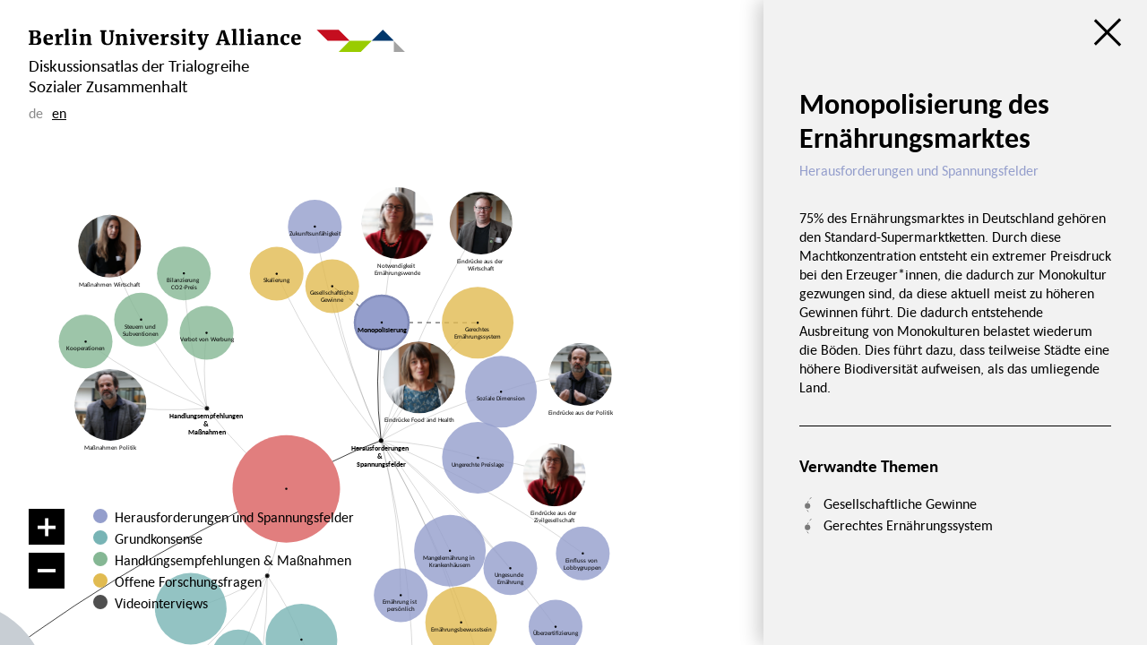

--- FILE ---
content_type: text/html; charset=UTF-8
request_url: https://viz.governance-platform.org/trialogreihe-social-cohesion/trialog-gesundheit-und-ernahrung/herausforderungen-spannungsfelder/monopolisierung/
body_size: 64802
content:
<!DOCTYPE html><html lang="de"><head><meta http-equiv="content-type" content="text/html; charset=utf-8"><title>Monopolisierung</title><meta name="format-detection" content="telephone=no"><meta name="msapplication-tap-highlight" content="no"><meta name="apple-mobile-web-app-title" content="Wissensatlanten"><meta name="apple-mobile-web-app-capable" content="yes"><meta name="viewport" content="width=device-width, initial-scale=1.0, user-scalable=no"><meta property="og:title" content="Monopolisierung"><meta property="og:site_name" content="Wissensatlanten der Berlin Governance Platform"><meta property="og:url" content="https://viz.governance-platform.org/trialogreihe-social-cohesion/trialog-gesundheit-und-ernahrung/herausforderungen-spannungsfelder/monopolisierung/"><meta property="og:type" content="website"><meta name="twitter:title" content="Monopolisierung"><meta name="twitter:card" content="summary"><meta name="description" content="Dieser Diskussionsatlas veranschaulicht die Diskussionsergebnisse der dreiteiligen Trialogreihe "Sozialer Zusammenhalt", welche im Rahmen des Research Forum Social Cohesion der …"><meta name="atlas:title" content="Trialogreihe Sozialer Zusammenhalt – Wissensatlanten"><meta name="atlas:base" content="/trialogreihe-social-cohesion/"><meta name="msapplication-TileColor" content="#fff"><meta name="msapplication-TileImage" content="/site/assets/favicons/favicon-326.png"><link rel="mask-icon" href="/site/assets/favicons/favicon.svg" color="#f00"><link rel="icon" href="/site/assets/favicons/favicon-32.png" sizes="32x32"><link rel="icon" href="/site/assets/favicons/favicon-192.png" sizes="192x192"><link rel="apple-touch-icon" href="/site/assets/favicons/favicon-180.png">	 <link rel="stylesheet" type="text/css" href="/site/assets/dist/main.css?1675430662"> 	<style type="text/css">body:before{display:none!important;}</style></head><body class="template--node page--1800 atlas--1697"><header class="ui ui--top ui--left header"><a href="/trialogreihe-social-cohesion/" data-router class="logo logo--header"><div class="header__logo">
						<?xml version="1.0" encoding="UTF-8"?>

<svg xmlns="http://www.w3.org/2000/svg" xmlns:xlink="http://www.w3.org/1999/xlink" height="112" viewBox="0 0 1820 112" width="1820">
  <mask id="a" fill="#fff">
    <path d="m0 .065h61.7817v71.343h-61.7817z" fill="#fff" fill-rule="evenodd"></path>
  </mask>
  <mask id="b" fill="#fff">
    <path d="m.4766.424h27.609v78.9846h-27.609z" fill="#fff" fill-rule="evenodd"></path>
  </mask>
  <mask id="c" fill="#fff">
    <path d="m.6982.424h27.609v78.9846h-27.609z" fill="#fff" fill-rule="evenodd"></path>
  </mask>
  <mask id="d" fill="#fff">
    <path d="m.5146.424h27.609v78.9846h-27.609z" fill="#fff" fill-rule="evenodd"></path>
  </mask>
  <mask id="e" fill="#fff">
    <path d="m.5445.424h27.609v78.9846h-27.609z" fill="#fff" fill-rule="evenodd"></path>
  </mask>
  <g fill="none" fill-rule="evenodd" transform="translate(0 -1)">
    <path d="m1392.5582 5.8812v.001l53.347 53.347h53.346 53.343l-53.343-53.347v-.001z" fill="#c50e1f"></path>
    <path d="m1552.5945 59.2303v-.001z" fill="#fff"></path>
    <path d="m1499.2506 112.576h.001 53.343 53.346l53.344-53.348h-53.344-53.346z" fill="#9c0"></path>
    <path d="m1765.9808 59.2303v53.346h53.348l-53.348-53.347z" fill="#a3a3a3"></path>
    <path d="m1659.285 59.2303h.001v-.001z" fill="#fff"></path>
    <path d="m1712.6329 5.8812-53.349 53.348h53.349 53.348l-53.348-53.347h.001-.001z" fill="#00376c"></path>
    <g fill="#000" transform="translate(0 .576)">
      <path d="m30.5157 30.627c3.719 0 6.422-1.105 8.109-3.315 1.688-2.211 2.532-5.452 2.532-9.72 0-3.964-.907-6.86-2.719-8.69-1.813-1.829-4.781-2.744-8.906-2.744-.969 0-2.149.074-3.539.221-1.391.146-2.384.282-2.977.408v23.658c1.188.121 3.687.182 7.5.182zm.047 34.5c4.875 0 8.414-1.223 10.617-3.667 2.203-2.445 3.305-5.972 3.305-10.581 0-3.176-.462-5.707-1.383-7.591-.922-1.884-2.344-3.254-4.266-4.11-1.922-.857-4.429-1.285-7.523-1.285h-8.344v26.404c1 .553 3.531.83 7.594.83zm-23.25-1.477v-55.229l-7.219-1.271v-7.085h14.719 8.391 6.796c6.75 0 12.086.616 16.008 1.847 3.922 1.233 6.703 2.996 8.344 5.291 1.641 2.297 2.461 5.178 2.461 8.645 0 3.072-.656 5.816-1.969 8.234-1.312 2.418-3.125 4.379-5.437 5.885-2.313 1.506-4.953 2.486-7.922 2.941 4.062 0 7.617.652 10.664 1.953 3.047 1.303 5.414 3.202 7.101 5.697 1.688 2.495 2.532 5.478 2.532 8.95 0 14.6-10.235 21.9-30.704 21.9h-8.062-7.922-15.094v-6.558z" mask="url(#a)" transform="translate(0 8)"></path>
      <path d="m102.5675 46.5488.047-3.37c0-3.343-.563-5.938-1.688-7.783-1.125-1.846-3.031-2.769-5.718-2.769-1.782 0-3.298.388-4.547 1.164-1.25.776-2.25 2.186-3 4.233-.75 2.046-1.172 4.888-1.266 8.525zm-28.57-8.002c2.172-4.042 5.226-7.14 9.164-9.296 3.937-2.155 8.5-3.233 13.687-3.233 6.594 0 11.649 1.538 15.164 4.614 3.516 3.076 5.351 7.489 5.508 13.239 0 3.997-.234 7.03-.703 9.1h-30.281c.375 5.75 1.788 10.015 4.242 12.797 2.453 2.781 5.711 4.172 9.773 4.172 2.344 0 4.789-.407 7.336-1.219 2.547-.813 4.618-1.735 6.211-2.766l2.719 5.814c-1.094 1.156-2.711 2.328-4.852 3.515-2.14 1.187-4.593 2.179-7.359 2.976s-5.539 1.195-8.32 1.195c-5.813 0-10.625-1.107-14.438-3.323-3.813-2.215-6.617-5.306-8.414-9.272-1.797-3.967-2.695-8.615-2.695-13.944 0-5.538 1.085-10.328 3.258-14.369z"></path>
      <path d="m132.9556 72.5723v-35.023l-5.672-1.875v-7.407l15.703-2.156h.235l2.765 2.063v2.718l-.234 7.407h.234c.437-1.407 1.43-3.078 2.977-5.016s3.523-3.633 5.929-5.086 5.031-2.18 7.875-2.18c.781 0 1.492.073 2.133.217.64.145 1.149.328 1.524.552v16.389c-1.094-.897-2.212-1.551-3.352-1.962-1.141-.412-2.524-.618-4.148-.618-2.313 0-4.438.29-6.375.866-1.938.576-3.407 1.296-4.406 2.16v28.906l11.062.939v5.942h-32.437v-5.986z"></path>
      <path d="m177.9527 72.1895v-62.25l-6.891-1.219v-5.765l18.938-2.297h.234l2.813 2.062v69.469l6.328.937v6.282h-27.703v-6.282z"></path>
      <path d="m5.5626 5.0176c.703-1.406 1.734-2.523 3.094-3.352 1.359-.827 2.976-1.242 4.851-1.242h.047c1.781 0 3.305.36 4.571 1.078 1.265.72 2.233 1.672 2.906 2.86.672 1.188 1.008 2.5 1.008 3.937 0 2.688-.813 4.883-2.438 6.586-1.625 1.704-3.954 2.555-6.984 2.555h-.047c-1.563 0-2.953-.344-4.172-1.031s-2.172-1.618-2.859-2.789c-.688-1.172-1.032-2.492-1.032-3.961 0-1.688.352-3.235 1.055-4.641zm1.242 67.172v-36l-6.328-1.922v-7.172l18.469-2.344h.234l2.906 2.063v45.422l6 .89v6.282h-27.562v-6.282z" mask="url(#b)" transform="translate(208)"></path>
      <path d="m251.3658 72.5059v-34.966l-5.766-1.816v-7.738l16.922-2.156h.235l2.578 2.063v3.422l-.094 2.156c2.218-2.063 5.054-3.82 8.508-5.274 3.452-1.453 6.976-2.179 10.57-2.179 3.875 0 6.929.683 9.164 2.049 2.234 1.365 3.844 3.551 4.828 6.558.985 3.008 1.477 7.089 1.477 12.244v25.546l5.625.818v6.175h-26.063v-6.085l4.922-.862v-25.482c0-3.025-.203-5.385-.609-7.081-.407-1.696-1.141-2.941-2.203-3.736-1.063-.794-2.594-1.191-4.594-1.191-1.813 0-3.618.406-5.414 1.216-1.797.809-3.336 1.76-4.617 2.852v33.422l5.437.862v6.085h-26.343v-6.085z"></path>
      <path d="m351.5284 16.228-6.094-1.338v-6.826h30.469v6.826l-7.922 1.384v34.884c0 7.352 1.25 12.797 3.75 16.334 2.5 3.538 6.281 5.307 11.344 5.307 4.999 0 8.703-1.877 11.109-5.629 2.407-3.754 3.61-9.014 3.61-15.781v-35.161l-8.063-1.338v-6.826h24.563v6.826l-6.328 1.338v34.432c0 6.656-1.149 12.134-3.446 16.432-2.297 4.299-5.461 7.433-9.492 9.406-4.031 1.971-8.735 2.957-14.109 2.957-6.72 0-12.235-1.017-16.547-3.051-4.313-2.033-7.532-5.221-9.656-9.566-2.126-4.345-3.188-9.998-3.188-16.963z"></path>
      <path d="m425.6304 72.5059v-34.966l-5.766-1.816v-7.738l16.922-2.156h.235l2.578 2.063v3.422l-.094 2.156c2.218-2.063 5.054-3.82 8.508-5.274 3.452-1.453 6.976-2.179 10.57-2.179 3.875 0 6.929.683 9.164 2.049 2.234 1.365 3.844 3.551 4.828 6.558.985 3.008 1.477 7.089 1.477 12.244v25.546l5.625.818v6.175h-26.063v-6.085l4.922-.862v-25.482c0-3.025-.203-5.385-.609-7.081-.407-1.696-1.141-2.941-2.203-3.736-1.063-.794-2.594-1.191-4.594-1.191-1.813 0-3.618.406-5.414 1.216-1.797.809-3.336 1.76-4.617 2.852v33.422l5.437.862v6.085h-26.343v-6.085z"></path>
      <path d="m5.7842 5.0176c.703-1.406 1.734-2.523 3.094-3.352 1.359-.827 2.976-1.242 4.851-1.242h.047c1.781 0 3.305.36 4.571 1.078 1.265.72 2.233 1.672 2.906 2.86.672 1.188 1.008 2.5 1.008 3.937 0 2.688-.813 4.883-2.438 6.586-1.625 1.704-3.954 2.555-6.984 2.555h-.047c-1.563 0-2.953-.344-4.172-1.031s-2.172-1.618-2.859-2.789c-.688-1.172-1.032-2.492-1.032-3.961 0-1.688.352-3.235 1.055-4.641zm1.242 67.172v-36l-6.328-1.922v-7.172l18.469-2.344h.234l2.906 2.063v45.422l6 .89v6.282h-27.562v-6.282z" mask="url(#c)" transform="translate(488)"></path>
      <path d="m520.3043 32.2051v-6.141h27.234v6.141l-6.328 1.2 8.063 24.548 2.718 9.551 2.251-9.367 7.734-24.779-6-1.153v-6.141h22.031v6.141l-4.875 1.153-17.437 46.05h-12.422l-19.031-46.003z"></path>
      <path d="m613.1641 46.5488.047-3.37c0-3.343-.563-5.938-1.688-7.783-1.125-1.846-3.031-2.769-5.718-2.769-1.782 0-3.298.388-4.547 1.164-1.25.776-2.25 2.186-3 4.233-.75 2.046-1.172 4.888-1.266 8.525zm-28.57-8.002c2.172-4.042 5.226-7.14 9.164-9.296 3.937-2.155 8.5-3.233 13.687-3.233 6.594 0 11.649 1.538 15.164 4.614 3.516 3.076 5.351 7.489 5.508 13.239 0 3.997-.234 7.03-.703 9.1h-30.281c.375 5.75 1.788 10.015 4.242 12.797 2.453 2.781 5.711 4.172 9.773 4.172 2.344 0 4.789-.407 7.336-1.219 2.547-.813 4.618-1.735 6.211-2.766l2.719 5.814c-1.094 1.156-2.711 2.328-4.852 3.515-2.14 1.187-4.593 2.179-7.359 2.976s-5.539 1.195-8.32 1.195c-5.813 0-10.625-1.107-14.438-3.323-3.813-2.215-6.617-5.306-8.414-9.272-1.797-3.967-2.695-8.615-2.695-13.944 0-5.538 1.085-10.328 3.258-14.369z"></path>
      <path d="m643.5528 72.5723v-35.023l-5.672-1.875v-7.407l15.703-2.156h.235l2.765 2.063v2.718l-.234 7.407h.234c.438-1.407 1.43-3.078 2.977-5.016s3.523-3.633 5.929-5.086c2.407-1.453 5.032-2.18 7.875-2.18.781 0 1.493.073 2.133.217.64.145 1.149.328 1.524.552v16.389c-1.094-.897-2.211-1.551-3.352-1.962-1.141-.412-2.524-.618-4.148-.618-2.313 0-4.438.29-6.375.866-1.938.576-3.407 1.296-4.406 2.16v28.906l11.062.939v5.942h-32.437v-5.986z"></path>
      <path d="m695.6544 63.3447 2.391 6.939c.468.743 1.539 1.417 3.211 2.025 1.671.608 3.398.912 5.179.912 2.719 0 4.719-.545 6-1.635s1.922-2.5 1.922-4.232c0-1.283-.492-2.433-1.476-3.447-.985-1.016-2.282-1.934-3.891-2.754-1.61-.822-3.961-1.905-7.055-3.248l-2.437-1.075c-4.376-1.851-7.617-4.039-9.727-6.561-2.109-2.523-3.164-5.725-3.164-9.607 0-2.806.859-5.314 2.578-7.524 1.719-2.209 4.179-3.948 7.383-5.217 3.203-1.268 6.977-1.903 11.32-1.903 2.969 0 5.516.187 7.641.562s4.469.891 7.031 1.547c1.375.406 2.469.673 3.281.797v12.312h-8.437l-2.438-6.539c-.344-.653-1.117-1.231-2.32-1.735s-2.633-.757-4.289-.757c-2.5 0-4.422.508-5.766 1.523-1.343 1.015-2.015 2.344-2.015 3.986 0 1.374.429 2.546 1.289 3.517.859.969 1.937 1.791 3.234 2.463s3.133 1.5 5.508 2.484l2.203.896c3.406 1.434 6.235 2.831 8.485 4.188 2.25 1.359 4.117 3.083 5.601 5.174 1.484 2.09 2.227 4.612 2.227 7.568 0 2.926-.797 5.553-2.391 7.883-1.594 2.328-4.039 4.172-7.336 5.531s-7.367 2.037-12.211 2.037c-3.375 0-6.445-.289-9.211-.867-2.765-.578-5.679-1.335-8.742-2.272-.625-.219-1.484-.469-2.578-.75v-12.221z"></path>
      <path d="m5.6006 5.0176c.703-1.406 1.734-2.523 3.094-3.352 1.359-.827 2.976-1.242 4.851-1.242h.047c1.781 0 3.305.36 4.571 1.078 1.265.72 2.233 1.672 2.906 2.86.672 1.188 1.008 2.5 1.008 3.937 0 2.688-.813 4.883-2.438 6.586-1.625 1.704-3.954 2.555-6.984 2.555h-.047c-1.563 0-2.953-.344-4.172-1.031s-2.172-1.618-2.859-2.789c-.688-1.172-1.032-2.492-1.032-3.961 0-1.688.352-3.235 1.055-4.641zm1.242 67.172v-36l-6.328-1.922v-7.172l18.469-2.344h.234l2.906 2.063v45.422l6 .89v6.282h-27.562v-6.282z" mask="url(#d)" transform="translate(737)"></path>
      <path d="m771.4268 33.9863v-5.484c.75-.295 1.812-.755 3.188-1.379 1.374-.624 2.14-1.002 2.296-1.134 1.188-1.215 2.187-2.808 3-4.778.563-1.281 1.172-2.89 1.829-4.828.656-1.938 1.202-3.695 1.64-5.272h8.672l.422 14.953h14.062v7.922h-13.968v24.943c0 3.62.086 6.121.257 7.502.172 1.38.555 2.278 1.149 2.692.593.415 1.64.621 3.14.621h.047c2.656 0 5.578-.453 8.766-1.362h.047l2.016 5.76c-1.125.908-2.665 1.764-4.618 2.567-1.953.801-4.125 1.46-6.515 1.974-2.391.515-4.711.772-6.961.772h-.094c-4.25 0-7.414-.944-9.492-2.83-2.079-1.887-3.117-4.809-3.117-8.768v-33.871z"></path>
      <path d="m820.838 90.5508c.437.293 1.375.562 2.813.812 1.437.249 2.749.374 3.937.374 3.063 0 5.625-.954 7.688-2.859 2.062-1.906 3.968-5.062 5.718-9.47h-5.953l-17.531-45.984-4.266-1.219v-6.14h27.891v6.14l-6.609 1.219 8.015 26.063 2.859 9.937 2.391-9.937 7.453-26.157-5.812-1.125v-6.14h21.515v6.14l-4.5 1.116c-2.75 8.458-6.016 18.078-9.796 28.859-3.782 10.782-5.97 16.824-6.563 18.125-1.875 5.05-3.828 9.194-5.859 12.432-2.032 3.237-4.383 5.708-7.055 7.412s-5.805 2.556-9.399 2.556c-1.25 0-2.57-.086-3.96-.257-1.391-.172-2.384-.398-2.977-.679z"></path>
      <path d="m946.8751 53.1113-8.484-28.562-1.454-6.506-1.453 6.506-8.062 28.562zm-37.031 18.803 21.656-63.85h16.547l21.797 63.897 5.437 1.166v6.281h-29.672v-6.281l6.75-1.219-3.375-11.578h-23.578l-3.281 11.765 7.453 1.032v6.281h-25.266l-.093-6.281z"></path>
      <path d="m988.4976 72.1895v-62.25l-6.891-1.219v-5.765l18.938-2.297h.234l2.813 2.062v69.469l6.328.937v6.282h-27.703v-6.282z"></path>
      <path d="m1025.0206 72.1895v-62.25l-6.891-1.219v-5.765l18.938-2.297h.234l2.813 2.062v69.469l6.328.937v6.282h-27.703v-6.282z"></path>
      <path d="m5.6305 5.0176c.703-1.406 1.734-2.523 3.094-3.352 1.359-.827 2.976-1.242 4.851-1.242h.047c1.781 0 3.305.36 4.571 1.078 1.265.72 2.233 1.672 2.906 2.86.671 1.188 1.008 2.5 1.008 3.937 0 2.688-.813 4.883-2.438 6.586-1.625 1.704-3.954 2.555-6.984 2.555h-.047c-1.563 0-2.953-.344-4.172-1.031s-2.172-1.618-2.859-2.789c-.688-1.172-1.032-2.492-1.032-3.961 0-1.688.352-3.235 1.055-4.641zm1.242 67.172v-36l-6.328-1.922v-7.172l18.469-2.344h.234l2.906 2.063v45.422l6 .89v6.282h-27.562v-6.282z" mask="url(#e)" transform="translate(1055)"></path>
      <path d="m1121.9659 51.7988c-5.219 0-8.993.922-11.32 2.766-2.328 1.843-3.493 4.187-3.493 7.031 0 2.875.664 5.086 1.993 6.633 1.328 1.547 3.117 2.32 5.367 2.32 1.094 0 2.367-.284 3.82-.854 1.453-.568 2.664-1.284 3.633-2.145zm0-7.879c0-1.901-.258-3.409-.773-4.524-.516-1.117-1.461-1.952-2.836-2.511-1.376-.557-3.345-.836-5.907-.836-3.187 0-6.07.291-8.648.871-2.578.581-5.164 1.336-7.758 2.266h-.047l-3.047-5.668c1.032-.875 2.743-1.899 5.133-3.071 2.391-1.171 5.187-2.203 8.391-3.093 3.203-.891 6.476-1.336 9.82-1.336 5 0 8.93.618 11.789 1.853 2.86 1.235 4.899 3.192 6.117 5.87 1.219 2.679 1.829 6.295 1.829 10.849v27.366h5.109v5.953c-1.594.344-3.594.688-6 1.032-2.407.342-4.516.514-6.328.514-1.657 0-2.93-.148-3.821-.445-.89-.297-1.523-.828-1.898-1.594-.375-.765-.563-1.883-.563-3.35v-1.454c-1.531 1.806-3.609 3.398-6.234 4.777-2.625 1.378-5.641 2.066-9.047 2.066-3 0-5.742-.619-8.226-1.859-2.485-1.238-4.461-3.067-5.93-5.484-1.469-2.416-2.203-5.334-2.203-8.754 0-5.9 2.749-10.348 8.25-13.344 5.5-2.998 13.109-4.496 22.828-4.496z"></path>
      <path d="m1155.8893 72.5059v-34.966l-5.766-1.816v-7.738l16.922-2.156h.235l2.578 2.063v3.422l-.094 2.156c2.218-2.063 5.054-3.82 8.508-5.274 3.452-1.453 6.976-2.179 10.57-2.179 3.875 0 6.929.683 9.164 2.049 2.234 1.365 3.844 3.551 4.828 6.558.985 3.008 1.477 7.089 1.477 12.244v25.546l5.625.818v6.175h-26.063v-6.085l4.922-.862v-25.482c0-3.025-.203-5.385-.609-7.081-.407-1.696-1.141-2.941-2.203-3.736-1.063-.794-2.594-1.191-4.594-1.191-1.813 0-3.618.406-5.414 1.216-1.797.809-3.336 1.76-4.617 2.852v33.422l5.437.862v6.085h-26.343v-6.085z"></path>
      <path d="m1251.1779 26.5566c1.844.359 3.875.852 6.094 1.477 1.531.468 2.702.766 3.515.89l-.656 15.875h-9.422l-2.437-9.427c-.313-.851-.922-1.482-1.828-1.894-.907-.41-1.985-.616-3.235-.616-6.5 0-9.75 5.931-9.75 17.796 0 4.316.516 7.928 1.547 10.836 1.031 2.907 2.468 5.073 4.313 6.497 1.843 1.424 3.968 2.136 6.375 2.136 2.687 0 5.062-.33 7.125-.988 2.062-.66 3.968-1.517 5.718-2.571l2.579 5.435c-.938 1.063-2.36 2.172-4.266 3.328s-4.149 2.132-6.727 2.929-5.273 1.195-8.086 1.195c-5.625 0-10.281-1.106-13.968-3.32-3.688-2.213-6.415-5.264-8.18-9.152-1.766-3.889-2.665-8.406-2.695-13.551 0-5.384 1.132-10.147 3.398-14.29s5.477-7.366 9.633-9.669 8.984-3.455 14.484-3.455c2.469 0 4.625.18 6.469.539"></path>
      <path d="m1301.0763 46.5488.047-3.37c0-3.343-.563-5.938-1.688-7.783-1.125-1.846-3.031-2.769-5.718-2.769-1.782 0-3.298.388-4.547 1.164-1.25.776-2.25 2.186-3 4.233-.75 2.046-1.172 4.888-1.266 8.525zm-28.57-8.002c2.172-4.042 5.226-7.14 9.164-9.296 3.937-2.155 8.5-3.233 13.687-3.233 6.594 0 11.649 1.538 15.164 4.614 3.516 3.076 5.351 7.489 5.508 13.239 0 3.997-.234 7.03-.703 9.1h-30.281c.375 5.75 1.788 10.015 4.242 12.797 2.453 2.781 5.711 4.172 9.773 4.172 2.344 0 4.789-.407 7.336-1.219 2.547-.813 4.618-1.735 6.211-2.766l2.719 5.814c-1.094 1.156-2.711 2.328-4.852 3.515-2.14 1.187-4.593 2.179-7.359 2.976s-5.539 1.195-8.32 1.195c-5.813 0-10.625-1.107-14.438-3.323-3.813-2.215-6.617-5.306-8.414-9.272-1.797-3.967-2.695-8.615-2.695-13.944 0-5.538 1.085-10.328 3.258-14.369z"></path>
    </g>
  </g></svg>
						
					</div>

				<span class="logo__icon"></span>
				<span class="logo__text">Diskussionsatlas</span>
				<span class="logo__subline">Diskussionsatlas der Trialogreihe Sozialer Zusammenhalt</span>
			</a>
				<ul class="languageswitch">


					<li class="languageswitch__item">de</li>


					<li class="languageswitch__item"><a href="/en/trialogue-series-social-cohesion/trialogue-nutrition-health-and-social-cohesion/challenges/monopolization/">en</a></li>
			</ul>	</header>

<main class="main">	<style>
		:root {
		 --theme--1706--color: #949ecc;
		 --theme--1706--color--highlight: #808ab8;
		 --theme--1709--color: #78b4b5;
		 --theme--1709--color--highlight: #64a0a1;
		 --theme--1710--color: #85b794;
		 --theme--1710--color--highlight: #71a380;
		 --theme--1734--color: #e1bb51;
		 --theme--1734--color--highlight: #cda73d;
		 --theme--1783--color: #4f4f4f;
		 --theme--1783--color--highlight: #3b3b3b;		}
	</style>




<svg class="atlas " data-nodes='{"pwid":1697,"title":"Trialogreihe Sozialer Zusammenhalt","depth":1,"url":"\/trialogreihe-social-cohesion\/#start","weight":1,"radius":null,"context":null,"relations":[],"themes":[],"position":{"x":null,"y":null},"isEditable":false,"isDetached":false,"children":[{"pwid":1700,"title":"Trialog Sozialer Zusammenhalt, Migration und Diversit\u00e4t","depth":2,"url":"\/trialogreihe-social-cohesion\/migration-und-diversitat\/","weight":3,"radius":120,"context":null,"relations":[],"themes":[],"position":{"x":-2.66,"y":648.36},"isEditable":true,"isDetached":false,"children":[{"pwid":1702,"title":"Herausforderungen &amp; Spannungsfelder","depth":3,"url":"\/trialogreihe-social-cohesion\/migration-und-diversitat\/herausforderungen-spannungsfelder\/","weight":1,"radius":5,"context":null,"relations":[],"themes":[],"position":{"x":-52.13,"y":861.55},"isEditable":true,"isDetached":false,"children":[{"pwid":1845,"title":"Rolle der Wissenschaft","depth":4,"url":"\/trialogreihe-social-cohesion\/migration-und-diversitat\/herausforderungen-spannungsfelder\/rolle-der-wissenschaft\/","weight":1,"radius":"","context":null,"relations":[],"themes":[1706],"position":{"x":-411.75,"y":1064.95},"isEditable":true,"isDetached":false,"children":[{"pwid":1798,"title":"Eindr\u00fccke Transforming Solidarities","depth":5,"url":"\/trialogreihe-social-cohesion\/migration-und-diversitat\/herausforderungen-spannungsfelder\/rolle-der-wissenschaft\/eindrucke-transforming-solidarities\/","weight":2,"radius":"","context":null,"relations":[1719],"themes":[1706,1783],"position":{"x":-358.01,"y":1226.39},"isEditable":true,"isDetached":false,"children":[],"image":"\/site\/assets\/files\/1798\/screenshot_trsol_-_eindrucke-1.500x500.png"},{"pwid":1823,"title":"Eindr\u00fccke Museums &amp; Society","depth":5,"url":"\/trialogreihe-social-cohesion\/migration-und-diversitat\/herausforderungen-spannungsfelder\/rolle-der-wissenschaft\/eindrucke-museums-society\/","weight":2,"radius":"","context":null,"relations":[],"themes":[1783,1706],"position":{"x":-700.6,"y":1133.52},"isEditable":true,"isDetached":false,"children":[],"image":"\/site\/assets\/files\/1823\/eindrucke_museums.500x500.png"},{"pwid":1824,"title":"Eindr\u00fccke aus der Zivilgesellschaft","depth":5,"url":"\/trialogreihe-social-cohesion\/migration-und-diversitat\/herausforderungen-spannungsfelder\/rolle-der-wissenschaft\/eindrucke-aus-der-zivilgesellschaft\/","weight":2,"radius":"","context":null,"relations":[1736],"themes":[1783,1706],"position":{"x":-728.12,"y":948.59},"isEditable":true,"isDetached":false,"children":[],"image":"\/site\/assets\/files\/1824\/tr1_eindrucke_zivilgesellschaft.500x500.png"},{"pwid":1826,"title":"Eindr\u00fccke aus der Politik","depth":5,"url":"\/trialogreihe-social-cohesion\/migration-und-diversitat\/herausforderungen-spannungsfelder\/rolle-der-wissenschaft\/eindrucke-aus-der-politik\/","weight":1.5,"radius":"","context":null,"relations":[1775,1737],"themes":[1783,1706],"position":{"x":-551.01,"y":1187.14},"isEditable":true,"isDetached":false,"children":[],"image":"\/site\/assets\/files\/1826\/tr1_eindrucke_politik.500x500.png"},{"pwid":1844,"title":"Eindr\u00fccke, RePLITO","depth":5,"url":"\/trialogreihe-social-cohesion\/migration-und-diversitat\/herausforderungen-spannungsfelder\/rolle-der-wissenschaft\/eindrucke-replito\/","weight":2,"radius":"","context":null,"relations":[],"themes":[1783,1706],"position":{"x":-590.45,"y":1011.01},"isEditable":true,"isDetached":false,"children":[],"image":"\/site\/assets\/files\/1844\/tr1_eindrucke_replito.500x500.png"}],"image":null},{"pwid":1737,"title":"F\u00f6rderung von Solidarit\u00e4t","depth":4,"url":"\/trialogreihe-social-cohesion\/migration-und-diversitat\/herausforderungen-spannungsfelder\/bedingungen-sozialen-zusammenhalts\/","weight":1,"radius":"","context":null,"relations":[1720,1727,1730,1778,1726,1703],"themes":[1734,1706],"position":{"x":100.41,"y":1027.08},"isEditable":true,"isDetached":false,"children":[],"image":null},{"pwid":1775,"title":"Bedingungen guten Zusammenlebens","depth":4,"url":"\/trialogreihe-social-cohesion\/migration-und-diversitat\/herausforderungen-spannungsfelder\/bedingungen-guten-zusammenlebens\/","weight":1,"radius":"","context":null,"relations":[1726,1730,1737,1703],"themes":[1734,1706],"position":{"x":247.42,"y":974.74},"isEditable":true,"isDetached":false,"children":[],"image":null},{"pwid":1776,"title":"Private Weiterbildungsangebote","depth":4,"url":"\/trialogreihe-social-cohesion\/migration-und-diversitat\/herausforderungen-spannungsfelder\/erforschen-von-privaten-weiterbildungsangeboten\/","weight":2,"radius":"","context":null,"relations":[],"themes":[1734,1710],"position":{"x":-418.63,"y":872.42},"isEditable":true,"isDetached":false,"children":[],"image":null},{"pwid":1736,"title":"Solidarit\u00e4t trotz Differenzen","depth":4,"url":"\/trialogreihe-social-cohesion\/migration-und-diversitat\/herausforderungen-spannungsfelder\/wie-kann-zusammenhalt-trotz-oder-gerade-auch-durch-gesellschaftliche-differenz-diversitat-oder-vielfalt-erhalten-werden\/","weight":2,"radius":"","context":null,"relations":[1730],"themes":[1734,1706],"position":{"x":-225.95,"y":1277.18},"isEditable":true,"isDetached":false,"children":[],"image":null},{"pwid":1797,"title":"Herausforderungen Transforming Solidarities","depth":4,"url":"\/trialogreihe-social-cohesion\/migration-und-diversitat\/herausforderungen-spannungsfelder\/herausforderungen-transforming-solidarities\/","weight":1,"radius":"","context":null,"relations":[1737,1775,1736,1719],"themes":[],"position":{"x":78.51,"y":1223.42},"isEditable":true,"isDetached":false,"children":[],"image":"\/site\/assets\/files\/1797\/screenshot_trsol-_herausforderungen.500x500.png"},{"pwid":1831,"title":"Herausforderungen Politik","depth":4,"url":"\/trialogreihe-social-cohesion\/migration-und-diversitat\/herausforderungen-spannungsfelder\/herausforderungen-politik\/","weight":1,"radius":"","context":null,"relations":[1719,1730,1726,1703,1728],"themes":[1706,1783],"position":{"x":384.36,"y":1107.04},"isEditable":true,"isDetached":false,"children":[],"image":"\/site\/assets\/files\/1831\/tr1_herausforderungen_politik.500x500.png"},{"pwid":1828,"title":"Begriffsproblematik, RePLITO","depth":4,"url":"\/trialogreihe-social-cohesion\/migration-und-diversitat\/herausforderungen-spannungsfelder\/herausforderungen-replito\/","weight":2,"radius":"","context":null,"relations":[],"themes":[1706,1783,1710],"position":{"x":-76.35,"y":1320.15},"isEditable":true,"isDetached":false,"children":[],"image":"\/site\/assets\/files\/1828\/tr1_herausforderungen_replito.500x500.png"},{"pwid":1703,"title":"Rassismus","depth":4,"url":"\/trialogreihe-social-cohesion\/migration-und-diversitat\/herausforderungen-spannungsfelder\/verdeckte-und-latente-formen-von-rassismus\/","weight":1,"radius":"","context":null,"relations":[1702,1720,1730,1778,1727,1779,1780,1737,1775],"themes":[1706],"position":{"x":213.11,"y":1129.89},"isEditable":true,"isDetached":false,"children":[{"pwid":1827,"title":"Spannungsfelder Museums &amp; Society","depth":5,"url":"\/trialogreihe-social-cohesion\/migration-und-diversitat\/herausforderungen-spannungsfelder\/verdeckte-und-latente-formen-von-rassismus\/herausforderungen-musemus-society\/","weight":1.5,"radius":"","context":null,"relations":[1718],"themes":[1706,1783],"position":{"x":285.14,"y":1288.49},"isEditable":true,"isDetached":false,"children":[],"image":"\/site\/assets\/files\/1827\/tr1_herausforderungen_museums.500x500.png"}],"image":null},{"pwid":1718,"title":"Potenzial vs. Menschenrecht","depth":4,"url":"\/trialogreihe-social-cohesion\/migration-und-diversitat\/herausforderungen-spannungsfelder\/migration-und-diversitat-als-potenzial-vs-migration-als-menschenrecht-jenseits-okonomischer-rationalitat\/","weight":1.5,"radius":"","context":null,"relations":[1733],"themes":[1706,1710],"position":{"x":-516.66,"y":738.77},"isEditable":true,"isDetached":false,"children":[{"pwid":1829,"title":"Herausforderungen Wirtschaft","depth":5,"url":"\/trialogreihe-social-cohesion\/migration-und-diversitat\/herausforderungen-spannungsfelder\/migration-und-diversitat-als-potenzial-vs-migration-als-menschenrecht-jenseits-okonomischer-rationalitat\/herausforderungen-wirtschaft\/","weight":1.5,"radius":"","context":null,"relations":[1719],"themes":[1706,1783],"position":{"x":-661.76,"y":666},"isEditable":true,"isDetached":false,"children":[],"image":"\/site\/assets\/files\/1829\/tr1_herausforderungen_wirtschaft.500x500.png"}],"image":null},{"pwid":1719,"title":"Sozialpolitische Dimension","depth":4,"url":"\/trialogreihe-social-cohesion\/migration-und-diversitat\/herausforderungen-spannungsfelder\/migration-hat-eine-starke-sozialpolitische-dimension\/","weight":2,"radius":"","context":null,"relations":[1780],"themes":[1706,1709],"position":{"x":-619,"y":852.84},"isEditable":true,"isDetached":false,"children":[],"image":null},{"pwid":1720,"title":"Werte vs. tats\u00e4chliches Handeln","depth":4,"url":"\/trialogreihe-social-cohesion\/migration-und-diversitat\/herausforderungen-spannungsfelder\/diskrepanz-zwischen-propagierten-werten-und-tatsachlichem-handeln\/","weight":1,"radius":"","context":null,"relations":[1737,1724,1723,1703],"themes":[1706],"position":{"x":-72.81,"y":1103.03},"isEditable":true,"isDetached":false,"children":[],"image":null},{"pwid":1722,"title":"Gleichheitsfragen und nationale Grenzen","depth":4,"url":"\/trialogreihe-social-cohesion\/migration-und-diversitat\/herausforderungen-spannungsfelder\/gleichheitsfragen-enden-nicht-an-nationalen-grenzen\/","weight":2,"radius":"","context":null,"relations":[],"themes":[1706,1710],"position":{"x":-248.34,"y":863.13},"isEditable":true,"isDetached":false,"children":[],"image":null},{"pwid":1723,"title":"Unterschiedliche Aufnahmebedingungen","depth":4,"url":"\/trialogreihe-social-cohesion\/migration-und-diversitat\/herausforderungen-spannungsfelder\/unterschiedliche-aufnahmebedingungen-von-gefluchteten\/","weight":2,"radius":"","context":null,"relations":[1720],"themes":[1706],"position":{"x":-204.1,"y":1123.39},"isEditable":true,"isDetached":false,"children":[],"image":null},{"pwid":1724,"title":"Diversity Washing","depth":4,"url":"\/trialogreihe-social-cohesion\/migration-und-diversitat\/herausforderungen-spannungsfelder\/diversity-washing-in-unternehmen\/","weight":2,"radius":"","context":null,"relations":[1720],"themes":[1706],"position":{"x":-170.98,"y":1011.51},"isEditable":true,"isDetached":false,"children":[],"image":null}],"image":null},{"pwid":1711,"title":"Grundkonsense","depth":3,"url":"\/trialogreihe-social-cohesion\/migration-und-diversitat\/grundkonsense\/","weight":1,"radius":5,"context":null,"relations":[],"themes":[],"position":{"x":-224.77,"y":511.79},"isEditable":true,"isDetached":false,"children":[{"pwid":1730,"title":"Betonung von Solidarit\u00e4t","depth":4,"url":"\/trialogreihe-social-cohesion\/migration-und-diversitat\/grundkonsense\/solidaritat-als-treiber-gesellschaftlichen-zusammenhalts\/","weight":1,"radius":"","context":null,"relations":[1737,1720,1775,1703],"themes":[1709],"position":{"x":-394.59,"y":518.21},"isEditable":true,"isDetached":false,"children":[],"image":null},{"pwid":1731,"title":"Zuordnungskategorien von Migrant*innen","depth":4,"url":"\/trialogreihe-social-cohesion\/migration-und-diversitat\/grundkonsense\/problematiken-gangiger-zuordnungskategorien-von-statistiken-zu-migrant-innen-titel-andern\/","weight":2,"radius":"","context":null,"relations":[],"themes":[1709],"position":{"x":-545.62,"y":463.92},"isEditable":true,"isDetached":false,"children":[],"image":null},{"pwid":1732,"title":"Dynamik der Bev\u00f6lkerungsentwicklung","depth":4,"url":"\/trialogreihe-social-cohesion\/migration-und-diversitat\/grundkonsense\/integration-in-was-eigentlich\/","weight":2,"radius":"","context":null,"relations":[],"themes":[1709],"position":{"x":-488.85,"y":335.98},"isEditable":true,"isDetached":false,"children":[],"image":null},{"pwid":1733,"title":"Migration als Normalzustand","depth":4,"url":"\/trialogreihe-social-cohesion\/migration-und-diversitat\/grundkonsense\/migration-als-normalzustand\/","weight":2,"radius":"","context":null,"relations":[],"themes":[1709],"position":{"x":-319.54,"y":372.64},"isEditable":true,"isDetached":false,"children":[],"image":null}],"image":null},{"pwid":1716,"title":"Handlungsempfehlungen &amp; Ma\u00dfnahmen","depth":3,"url":"\/trialogreihe-social-cohesion\/migration-und-diversitat\/handlungsempfehlungen\/","weight":1,"radius":5,"context":null,"relations":[],"themes":[],"position":{"x":261.34,"y":577.76},"isEditable":true,"isDetached":false,"children":[{"pwid":1825,"title":"Transformation Migrationspolitik","depth":4,"url":"\/trialogreihe-social-cohesion\/migration-und-diversitat\/handlungsempfehlungen\/eindrucke-aus-der-wirtschaft\/","weight":1,"radius":"","context":null,"relations":[1779,1719,1727],"themes":[1783,1710],"position":{"x":696.05,"y":496.24},"isEditable":true,"isDetached":false,"children":[],"image":"\/site\/assets\/files\/1825\/tr1_eindrucke_wirtschaft.500x500.png"},{"pwid":1717,"title":"St\u00e4rkung der Zivilgesellschaft","depth":4,"url":"\/trialogreihe-social-cohesion\/migration-und-diversitat\/handlungsempfehlungen\/starkung-der-zivilgesellschaft\/","weight":2,"radius":"","context":null,"relations":[],"themes":[1710],"position":{"x":636.41,"y":839.15},"isEditable":true,"isDetached":false,"children":[],"image":null},{"pwid":1725,"title":"St\u00e4rkung der Selbstorganisation","depth":4,"url":"\/trialogreihe-social-cohesion\/migration-und-diversitat\/handlungsempfehlungen\/starkung-der-selbstorganisation\/","weight":1.5,"radius":"","context":null,"relations":[1717],"themes":[1710],"position":{"x":487.39,"y":858.61},"isEditable":true,"isDetached":false,"children":[{"pwid":1830,"title":"Handlungsempfehlungen Zivilgesellschaft","depth":5,"url":"\/trialogreihe-social-cohesion\/migration-und-diversitat\/handlungsempfehlungen\/starkung-der-selbstorganisation\/herausforderungen-zivilgesellschaft\/","weight":1.5,"radius":"","context":null,"relations":[1717],"themes":[1710,1706,1783],"position":{"x":594.43,"y":1000.17},"isEditable":true,"isDetached":false,"children":[],"image":"\/site\/assets\/files\/1830\/tr1_herausforderungen_zivilgesellschaft.500x500.png"}],"image":null},{"pwid":1726,"title":"Reflexion \u00fcber Machtasymmetrien","depth":4,"url":"\/trialogreihe-social-cohesion\/migration-und-diversitat\/handlungsempfehlungen\/reflexion-von-machtasymmetrien-in-offentlichen-einrichtungen\/","weight":1,"radius":"","context":null,"relations":[1737,1775,1703],"themes":[1710,1706],"position":{"x":435.86,"y":698.45},"isEditable":true,"isDetached":false,"children":[],"image":null},{"pwid":1727,"title":"Chancengleichheit","depth":4,"url":"\/trialogreihe-social-cohesion\/migration-und-diversitat\/handlungsempfehlungen\/migration-bedeutet-auch-mehr-energie-in-chancengleichheit-zu-setzen\/","weight":1,"radius":"","context":null,"relations":[1737,1779,1703],"themes":[1710,1706],"position":{"x":444.69,"y":412.49},"isEditable":true,"isDetached":false,"children":[],"image":null},{"pwid":1728,"title":"Berliner Gesetz zur Partizipation","depth":4,"url":"\/trialogreihe-social-cohesion\/migration-und-diversitat\/handlungsempfehlungen\/berliner-gesetz-zur-partizipation-in-der-migrationsgesellschaft\/","weight":2,"radius":"","context":null,"relations":[1703],"themes":[1710,1706],"position":{"x":767.7,"y":683.18},"isEditable":true,"isDetached":false,"children":[],"image":null},{"pwid":1729,"title":"Digitalisierung von Angeboten","depth":4,"url":"\/trialogreihe-social-cohesion\/migration-und-diversitat\/handlungsempfehlungen\/digitalisierung-als-sinnvolle-erganzung-zu-angeboten-vor-ort\/","weight":2,"radius":"","context":null,"relations":[],"themes":[1710],"position":{"x":611,"y":709.1},"isEditable":true,"isDetached":false,"children":[],"image":null},{"pwid":1778,"title":"R\u00e4ume f\u00fcr Begegnung","depth":4,"url":"\/trialogreihe-social-cohesion\/migration-und-diversitat\/handlungsempfehlungen\/schaffen-von-raumen-des-austauschs-und-der-begegnung\/","weight":1,"radius":"","context":null,"relations":[1737,1730,1703],"themes":[1710],"position":{"x":282.93,"y":353.96},"isEditable":true,"isDetached":false,"children":[],"image":null},{"pwid":1779,"title":"Anerkennung von ausl\u00e4ndischen Zertifikaten","depth":4,"url":"\/trialogreihe-social-cohesion\/migration-und-diversitat\/handlungsempfehlungen\/leichtere-anerkennung-von-im-auslang-erworbenen-zertifikaten\/","weight":2,"radius":"","context":null,"relations":[1703,1727],"themes":[1710,1706],"position":{"x":580.9,"y":379.37},"isEditable":true,"isDetached":false,"children":[],"image":null},{"pwid":1780,"title":"Inklusion statt Integration","depth":4,"url":"\/trialogreihe-social-cohesion\/migration-und-diversitat\/handlungsempfehlungen\/inklusion-statt-integration\/","weight":1,"radius":"","context":null,"relations":[1703,1779,1727,1775],"themes":[1710,1706],"position":{"x":511.31,"y":564.48},"isEditable":true,"isDetached":false,"children":[],"image":null}],"image":null}],"image":null},{"pwid":1698,"title":"Trialog Recht, Partizipation und soziale Teilhabe","depth":2,"url":"\/trialogreihe-social-cohesion\/recht-partizipation-und-teilhabe\/","weight":1,"radius":120,"context":null,"relations":[],"themes":[],"position":{"x":-590.01,"y":-474.41},"isEditable":true,"isDetached":false,"children":[{"pwid":1738,"title":"Herausforderungen &amp; Spannungsfelder","depth":3,"url":"\/trialogreihe-social-cohesion\/recht-partizipation-und-teilhabe\/herausforderungen-und-spannungsfelder\/","weight":1,"radius":5,"context":null,"relations":[],"themes":[],"position":{"x":-783.91,"y":-642.11},"isEditable":true,"isDetached":false,"children":[{"pwid":1742,"title":"Demokratieverdruss und Beteiligung","depth":4,"url":"\/trialogreihe-social-cohesion\/recht-partizipation-und-teilhabe\/herausforderungen-und-spannungsfelder\/partizipation-von-personen-mit-undemokratischen-uberzeugungen\/","weight":2,"radius":"","context":null,"relations":[1767],"themes":[1734,1706],"position":{"x":-994.41,"y":-619.69},"isEditable":true,"isDetached":false,"children":[],"image":null},{"pwid":1744,"title":"Beitrag zu Solidarit\u00e4t","depth":4,"url":"\/trialogreihe-social-cohesion\/recht-partizipation-und-teilhabe\/herausforderungen-und-spannungsfelder\/welche-art-von-partizipation-tragt-wie-zu-sozialem-zusammenhalt-bei\/","weight":1.5,"radius":"","context":null,"relations":[1767,1756],"themes":[1734,1706],"position":{"x":-983.53,"y":-328.96},"isEditable":true,"isDetached":false,"children":[],"image":null},{"pwid":1745,"title":"Verfassungs\u00e4nderung","depth":4,"url":"\/trialogreihe-social-cohesion\/recht-partizipation-und-teilhabe\/herausforderungen-und-spannungsfelder\/verfassungsanderung-fur-institutionalisierung-von-beteiligungsformaten\/","weight":2,"radius":"","context":null,"relations":[1758],"themes":[1734,1706],"position":{"x":-1260.42,"y":-791.41},"isEditable":true,"isDetached":false,"children":[],"image":null},{"pwid":1746,"title":"Vertrauensverlust in die Demokratie","depth":4,"url":"\/trialogreihe-social-cohesion\/recht-partizipation-und-teilhabe\/herausforderungen-und-spannungsfelder\/vertrauensverlust-der-burger-innen\/","weight":2,"radius":"","context":null,"relations":[1767],"themes":[1734,1706],"position":{"x":-1104.04,"y":-540.5},"isEditable":true,"isDetached":false,"children":[],"image":null},{"pwid":1743,"title":"Integration von B\u00fcrger*innen","depth":4,"url":"\/trialogreihe-social-cohesion\/recht-partizipation-und-teilhabe\/herausforderungen-und-spannungsfelder\/erfolgreiche-formate-zur-integration-von-personen-die-sich-nicht-sofort-von-partizipativen-projekten-angesprochen-fuhlen\/","weight":2,"radius":"","context":null,"relations":[],"themes":[1734,1706],"position":{"x":-591.11,"y":-1110.27},"isEditable":true,"isDetached":false,"children":[],"image":null},{"pwid":1767,"title":"Vertrauensproblem der Demokratie","depth":4,"url":"\/trialogreihe-social-cohesion\/recht-partizipation-und-teilhabe\/herausforderungen-und-spannungsfelder\/die-liberale-demokratie-in-deutschland-hat-ein-vertrauensproblem\/","weight":1,"radius":"","context":null,"relations":{"0":1756,"2":1766,"3":1773,"4":1768,"5":1746},"themes":[1706,1709],"position":{"x":-974.43,"y":-479.7},"isEditable":true,"isDetached":false,"children":[],"image":null},{"pwid":1747,"title":"(Un-)Verbindlichkeit der Ergebnisse","depth":4,"url":"\/trialogreihe-social-cohesion\/recht-partizipation-und-teilhabe\/herausforderungen-und-spannungsfelder\/verbindlichkeit-vs-unverbindlichkeit-der-ergebnisse-von-beteiligungsformaten-auf-der-umsetzungsebene\/","weight":2,"radius":"","context":null,"relations":[1755,1772],"themes":[1706],"position":{"x":-618.14,"y":-915.59},"isEditable":true,"isDetached":false,"children":[],"image":null},{"pwid":1748,"title":"Diverses Teilnehmer*innenfeld","depth":4,"url":"\/trialogreihe-social-cohesion\/recht-partizipation-und-teilhabe\/herausforderungen-und-spannungsfelder\/herstellen-eines-diversen-teilnehmer-innenfeldes-bei-beteiligungsformaten\/","weight":1,"radius":"","context":null,"relations":[1743,1760,1755],"themes":[1706],"position":{"x":-753.8,"y":-857.61},"isEditable":true,"isDetached":false,"children":[],"image":null},{"pwid":1749,"title":"Manipulation von Beteiligungsformaten","depth":4,"url":"\/trialogreihe-social-cohesion\/recht-partizipation-und-teilhabe\/herausforderungen-und-spannungsfelder\/manipulationsanfalligkeit-von-beteiligungsformaten\/","weight":2,"radius":"","context":null,"relations":[],"themes":[1706],"position":{"x":-985.9,"y":-974.85},"isEditable":true,"isDetached":false,"children":[],"image":null},{"pwid":1750,"title":"Strategische Vorteile","depth":4,"url":"\/trialogreihe-social-cohesion\/recht-partizipation-und-teilhabe\/herausforderungen-und-spannungsfelder\/strategische-vorteile-von-burger-innenraten\/","weight":2,"radius":"","context":null,"relations":[],"themes":[1706],"position":{"x":-1138.59,"y":-924.72},"isEditable":true,"isDetached":false,"children":[],"image":null},{"pwid":1754,"title":"Organisatorischer Aufwand","depth":4,"url":"\/trialogreihe-social-cohesion\/recht-partizipation-und-teilhabe\/herausforderungen-und-spannungsfelder\/beteiligungsformate-sind-mit-hohen-organisatorischen-aufwanden-verbunden\/","weight":2,"radius":"","context":null,"relations":[1753],"themes":[1706],"position":{"x":-1277.75,"y":-385.58},"isEditable":true,"isDetached":false,"children":[],"image":null},{"pwid":1751,"title":"Vorurteile gegen\u00fcber Beteiligung","depth":4,"url":"\/trialogreihe-social-cohesion\/recht-partizipation-und-teilhabe\/herausforderungen-und-spannungsfelder\/kritik-und-vorurteile-gegenuber-burger-innenbeteiligung-seitens-der-politik-und-verwaltung\/","weight":2,"radius":"","context":null,"relations":[],"themes":[1706],"position":{"x":-883.7,"y":-1096.1},"isEditable":true,"isDetached":false,"children":[],"image":null},{"pwid":1755,"title":"Legitimation von Beteiligungsformaten","depth":4,"url":"\/trialogreihe-social-cohesion\/recht-partizipation-und-teilhabe\/herausforderungen-und-spannungsfelder\/legitimation-von-beteiligungsformaten\/","weight":2,"radius":"","context":null,"relations":[],"themes":[1706],"position":{"x":-759.65,"y":-991.74},"isEditable":true,"isDetached":false,"children":[],"image":null},{"pwid":1752,"title":"Anschluss an Realpolitik","depth":4,"url":"\/trialogreihe-social-cohesion\/recht-partizipation-und-teilhabe\/herausforderungen-und-spannungsfelder\/anschluss-an-die-realpolitik-ist-oft-nicht-gegeben\/","weight":1.5,"radius":"","context":null,"relations":[1747,1763],"themes":[1706],"position":{"x":-628.29,"y":-775.27},"isEditable":true,"isDetached":false,"children":[],"image":null},{"pwid":1756,"title":"Beteiligung und gesellschaftlicher Zusammenhalt","depth":4,"url":"\/trialogreihe-social-cohesion\/recht-partizipation-und-teilhabe\/herausforderungen-und-spannungsfelder\/eine-starke-zivilgesellschaft-tragt-nicht-zwangslaufig-zu-gesellschaftlichem-zusammenhalt-bei\/","weight":2,"radius":"","context":null,"relations":[1767,1744],"themes":[1706],"position":{"x":-1102.43,"y":-413.19},"isEditable":true,"isDetached":false,"children":[],"image":null},{"pwid":1757,"title":"Beteiligungsparadoxon","depth":4,"url":"\/trialogreihe-social-cohesion\/recht-partizipation-und-teilhabe\/herausforderungen-und-spannungsfelder\/beteiligungsparadoxon\/","weight":2,"radius":"","context":null,"relations":[],"themes":[1706],"position":{"x":-982.32,"y":-810.07},"isEditable":true,"isDetached":false,"children":[],"image":null},{"pwid":1753,"title":"Zeitressourcen","depth":4,"url":"\/trialogreihe-social-cohesion\/recht-partizipation-und-teilhabe\/herausforderungen-und-spannungsfelder\/hohe-zeitressourcen-der-beteiligten-sind-erforderlich\/","weight":1.5,"radius":"","context":null,"relations":[1754,1761],"themes":[1706],"position":{"x":-1315.48,"y":-498.77},"isEditable":true,"isDetached":false,"children":[],"image":null},{"pwid":1758,"title":"Recht und Beteiligung","depth":4,"url":"\/trialogreihe-social-cohesion\/recht-partizipation-und-teilhabe\/herausforderungen-und-spannungsfelder\/das-recht-ist-ein-entscheidender-faktor-der-daruber-bestimmt-wer-sich-wie-einbringen-kann\/","weight":2,"radius":"","context":null,"relations":[1761],"themes":[1706],"position":{"x":-1186.03,"y":-700.12},"isEditable":true,"isDetached":false,"children":[],"image":null}],"image":null},{"pwid":1739,"title":"Handlungempfehlungen &amp; Ma\u00dfnahmen","depth":3,"url":"\/trialogreihe-social-cohesion\/recht-partizipation-und-teilhabe\/handlungempfehlungen-massnahmen\/","weight":1,"radius":5,"context":null,"relations":[],"themes":[],"position":{"x":-672.95,"y":-256.35},"isEditable":true,"isDetached":false,"children":[{"pwid":1764,"title":"Digitale Tools","depth":4,"url":"\/trialogreihe-social-cohesion\/recht-partizipation-und-teilhabe\/handlungempfehlungen-massnahmen\/nutzung-digitaler-tools-fur-die-planung-von-beteiligungsformaten\/","weight":2,"radius":"","context":null,"relations":[],"themes":[1710],"position":{"x":-491.19,"y":11.52},"isEditable":true,"isDetached":false,"children":[],"image":null},{"pwid":1765,"title":"Ergebnisse von Beteiligung","depth":4,"url":"\/trialogreihe-social-cohesion\/recht-partizipation-und-teilhabe\/handlungempfehlungen-massnahmen\/bei-beteiligungsformaten-sollten-moglichst-konkrete-forderungen-aufgestellt-werden\/","weight":2,"radius":"","context":null,"relations":[],"themes":[1710],"position":{"x":-1109.99,"y":-101.34},"isEditable":true,"isDetached":false,"children":[],"image":null},{"pwid":1766,"title":"Gesellschaftliche Verankerung","depth":4,"url":"\/trialogreihe-social-cohesion\/recht-partizipation-und-teilhabe\/handlungempfehlungen-massnahmen\/ziel-sollte-es-sein-deliberation-in-allen-bereichen-der-gesellschaft-zu-verankern\/","weight":2,"radius":"","context":null,"relations":[1768,1770],"themes":[1710],"position":{"x":-527.04,"y":-130.92},"isEditable":true,"isDetached":false,"children":[],"image":null},{"pwid":1763,"title":"Einbeziehung von Politik und Verwaltung","depth":4,"url":"\/trialogreihe-social-cohesion\/recht-partizipation-und-teilhabe\/handlungempfehlungen-massnahmen\/einbeziehung-von-politik-und-verwaltung\/","weight":1,"radius":"","context":null,"relations":[1772,1752,1761],"themes":[1710],"position":{"x":-910.82,"y":-171},"isEditable":true,"isDetached":false,"children":[],"image":null},{"pwid":1760,"title":"Inklusivit\u00e4t","depth":4,"url":"\/trialogreihe-social-cohesion\/recht-partizipation-und-teilhabe\/handlungempfehlungen-massnahmen\/inklusivitat\/","weight":2,"radius":"","context":null,"relations":[1748],"themes":[1710],"position":{"x":-817.72,"y":91.16},"isEditable":true,"isDetached":false,"children":[],"image":null},{"pwid":1782,"title":"Gelingen von Beteiligung","depth":4,"url":"\/trialogreihe-social-cohesion\/recht-partizipation-und-teilhabe\/handlungempfehlungen-massnahmen\/gelingen-von-beteiligung\/","weight":1,"radius":"","context":null,"relations":[1742,1767,1768],"themes":[1783,1710],"position":{"x":-963.04,"y":2.76},"isEditable":true,"isDetached":false,"children":[],"image":"\/site\/assets\/files\/1782\/wiedmann-1.500x500.jpg"},{"pwid":1761,"title":"Grundvoraussetzungen von Beteiligung","depth":4,"url":"\/trialogreihe-social-cohesion\/recht-partizipation-und-teilhabe\/handlungempfehlungen-massnahmen\/grundvoraussetzungen-von-beteiligung\/","weight":2,"radius":"","context":null,"relations":[1753,1763],"themes":[1710],"position":{"x":-822.38,"y":-71.66},"isEditable":true,"isDetached":false,"children":[],"image":null},{"pwid":1847,"title":"Politische Bildungsarbeit","depth":4,"url":"\/trialogreihe-social-cohesion\/recht-partizipation-und-teilhabe\/handlungempfehlungen-massnahmen\/politische-bildungsarbeit\/","weight":1,"radius":"","context":null,"relations":[1767,1768],"themes":[1710,1709],"position":{"x":-656,"y":-4},"isEditable":true,"isDetached":false,"children":[{"pwid":1789,"title":"Instrumente f\u00fcr die Politik","depth":5,"url":"\/trialogreihe-social-cohesion\/recht-partizipation-und-teilhabe\/handlungempfehlungen-massnahmen\/politische-bildungsarbeit\/instrumente-fur-die-politik\/","weight":1,"radius":"","context":null,"relations":[1756,1748,1746,1767],"themes":[1783,1710],"position":{"x":-663.93,"y":179.3},"isEditable":true,"isDetached":false,"children":[],"image":"\/site\/assets\/files\/1789\/trasnea-1.500x500.jpg"}],"image":null},{"pwid":1762,"title":"Positive Emotionen und Beteiligung","depth":4,"url":"\/trialogreihe-social-cohesion\/recht-partizipation-und-teilhabe\/handlungempfehlungen-massnahmen\/verknupfung-von-beteiligungsformaten-mit-positiven-emotionen\/","weight":2,"radius":"","context":null,"relations":[1768],"themes":[1710],"position":{"x":-1117.24,"y":61.9},"isEditable":true,"isDetached":false,"children":[],"image":null}],"image":null},{"pwid":1740,"title":"Grundkonsense","depth":3,"url":"\/trialogreihe-social-cohesion\/recht-partizipation-und-teilhabe\/grundkonsense\/","weight":1,"radius":5,"context":null,"relations":[],"themes":[],"position":{"x":-352.99,"y":-592.55},"isEditable":true,"isDetached":false,"children":[{"pwid":1770,"title":"Kontinuit\u00e4t von Beteiligung","depth":4,"url":"\/trialogreihe-social-cohesion\/recht-partizipation-und-teilhabe\/grundkonsense\/partizipation-sollte-nicht-nur-punktuell-sondern-kontinuierlich-sein\/","weight":2,"radius":"","context":null,"relations":[],"themes":[1709],"position":{"x":-61.48,"y":-870.25},"isEditable":true,"isDetached":false,"children":[],"image":null},{"pwid":1768,"title":"Erlernen demokratischer Kompetenzen","depth":4,"url":"\/trialogreihe-social-cohesion\/recht-partizipation-und-teilhabe\/grundkonsense\/partizipative-formate-tragen-dazu-bei-dass-burger-innen-demokratische-kompetenzen-lernen\/","weight":1.5,"radius":"","context":null,"relations":[1773,1771],"themes":[1709],"position":{"x":7.38,"y":-735.9},"isEditable":true,"isDetached":false,"children":[],"image":null},{"pwid":1771,"title":"Streit geh\u00f6rt zur Demokratie","depth":4,"url":"\/trialogreihe-social-cohesion\/recht-partizipation-und-teilhabe\/grundkonsense\/streit-gehort-zur-demokratie-und-damit-auch-zu-partizipativen-formaten-dazu\/","weight":2,"radius":"","context":null,"relations":[1768],"themes":[1709],"position":{"x":-141.47,"y":-762.67},"isEditable":true,"isDetached":false,"children":[],"image":null},{"pwid":1769,"title":"Konzeptvielfalt von Formaten","depth":4,"url":"\/trialogreihe-social-cohesion\/recht-partizipation-und-teilhabe\/grundkonsense\/eine-konzeptvielfalt-von-beteiligungsformaten-ist-wichtig\/","weight":2,"radius":"","context":null,"relations":[],"themes":[1709],"position":{"x":-312.47,"y":-765.88},"isEditable":true,"isDetached":false,"children":[{"pwid":1785,"title":"Eindr\u00fccke aus der Zivilgesellschaft","depth":5,"url":"\/trialogreihe-social-cohesion\/recht-partizipation-und-teilhabe\/grundkonsense\/eine-konzeptvielfalt-von-beteiligungsformaten-ist-wichtig\/eindrucke-aus-der-zivilgesellschaft\/","weight":1.5,"radius":"","context":null,"relations":[],"themes":[1783,1709],"position":{"x":-221.72,"y":-949.13},"isEditable":true,"isDetached":false,"children":[],"image":"\/site\/assets\/files\/1785\/wiedmann.500x500.jpg"}],"image":null},{"pwid":1772,"title":"Prozesstransparenz und Erwartungsmanagement","depth":4,"url":"\/trialogreihe-social-cohesion\/recht-partizipation-und-teilhabe\/grundkonsense\/prozesstransparenz-und-gutes-erwartungsmanagement-von-beginn-an-ist-wichtig-fur-den-erfolg-von-beteiligungsformaten\/","weight":2,"radius":"","context":null,"relations":[1752],"themes":[1709],"position":{"x":-411.41,"y":-893.79},"isEditable":true,"isDetached":false,"children":[],"image":null},{"pwid":1773,"title":"Beteiligung als Erg\u00e4nzung","depth":4,"url":"\/trialogreihe-social-cohesion\/recht-partizipation-und-teilhabe\/grundkonsense\/elemente-der-beteiligung-sollten-nicht-in-konkurrenz-zur-reprasentativen-demokratie-verstanden-werden-sondern-in-erganzung\/","weight":1.5,"radius":"","context":null,"relations":[1768],"themes":[1709],"position":{"x":-184.3,"y":-597.48},"isEditable":true,"isDetached":false,"children":[{"pwid":1786,"title":"Eindr\u00fccke aus der Politik","depth":5,"url":"\/trialogreihe-social-cohesion\/recht-partizipation-und-teilhabe\/grundkonsense\/elemente-der-beteiligung-sollten-nicht-in-konkurrenz-zur-reprasentativen-demokratie-verstanden-werden-sondern-in-erganzung\/eindrucke-aus-der-politik\/","weight":1,"radius":"","context":null,"relations":[1764],"themes":[1783,1709],"position":{"x":-3.72,"y":-574.28},"isEditable":true,"isDetached":false,"children":[],"image":"\/site\/assets\/files\/1786\/trasnea.500x500.jpg"}],"image":null}],"image":null}],"image":null},{"pwid":1699,"title":"Trialog Ern\u00e4hrung, Gesundheit und sozialer Zusammenhalt","depth":2,"url":"\/trialogreihe-social-cohesion\/trialog-gesundheit-und-ernahrung\/","weight":2,"radius":120,"context":null,"relations":[],"themes":[],"position":{"x":733.33,"y":-451.34},"isEditable":true,"isDetached":false,"children":[{"pwid":1791,"title":"Herausforderungen &amp; Spannungsfelder","depth":3,"url":"\/trialogreihe-social-cohesion\/trialog-gesundheit-und-ernahrung\/herausforderungen-spannungsfelder\/","weight":1,"radius":5,"context":null,"relations":[],"themes":[],"position":{"x":944.86,"y":-558.98},"isEditable":true,"isDetached":false,"children":[{"pwid":1820,"title":"Gerechtes Ern\u00e4hrungssystem","depth":4,"url":"\/trialogreihe-social-cohesion\/trialog-gesundheit-und-ernahrung\/herausforderungen-spannungsfelder\/gerechtes-ernahrungssystem\/","weight":1,"radius":"","context":null,"relations":[1800,1802],"themes":[1734],"position":{"x":1160.49,"y":-822.13},"isEditable":true,"isDetached":false,"children":[],"image":null},{"pwid":1819,"title":"Skalierung","depth":4,"url":"\/trialogreihe-social-cohesion\/trialog-gesundheit-und-ernahrung\/herausforderungen-spannungsfelder\/skalierung\/","weight":2,"radius":"","context":null,"relations":[1799],"themes":[1734,1706],"position":{"x":711.81,"y":-931.45},"isEditable":true,"isDetached":false,"children":[],"image":null},{"pwid":1822,"title":"Ern\u00e4hrungsbewusstsein","depth":4,"url":"\/trialogreihe-social-cohesion\/trialog-gesundheit-und-ernahrung\/herausforderungen-spannungsfelder\/ernahrungsbewusstsein\/","weight":1,"radius":"","context":null,"relations":[1804,1803,1805,1812,1813],"themes":[1734],"position":{"x":1123.58,"y":-153.14},"isEditable":true,"isDetached":false,"children":[],"image":null},{"pwid":1821,"title":"Gesellschaftliche Gewinne","depth":4,"url":"\/trialogreihe-social-cohesion\/trialog-gesundheit-und-ernahrung\/herausforderungen-spannungsfelder\/gesellschaftliche-gewinne\/","weight":2,"radius":"","context":null,"relations":[1799,1800],"themes":[1734],"position":{"x":835.84,"y":-903.48},"isEditable":true,"isDetached":false,"children":[],"image":null},{"pwid":1799,"title":"Zukunftsunf\u00e4higkeit","depth":4,"url":"\/trialogreihe-social-cohesion\/trialog-gesundheit-und-ernahrung\/herausforderungen-spannungsfelder\/zukunftsunfahigkeit\/","weight":2,"radius":"","context":null,"relations":[1821],"themes":[1706],"position":{"x":796.99,"y":-1036.81},"isEditable":true,"isDetached":false,"children":[],"image":null},{"pwid":1800,"title":"Monopolisierung","depth":4,"url":"\/trialogreihe-social-cohesion\/trialog-gesundheit-und-ernahrung\/herausforderungen-spannungsfelder\/monopolisierung\/","weight":2,"radius":"","context":null,"relations":[1821,1820],"themes":[1706],"position":{"x":946.34,"y":-822.64},"isEditable":true,"isDetached":false,"children":[],"image":null},{"pwid":1801,"title":"Soziale Dimension","depth":4,"url":"\/trialogreihe-social-cohesion\/trialog-gesundheit-und-ernahrung\/herausforderungen-spannungsfelder\/soziale-dimension\/","weight":1,"radius":"","context":null,"relations":[1820,1802],"themes":[1706],"position":{"x":1212.57,"y":-668.02},"isEditable":true,"isDetached":false,"children":[{"pwid":1837,"title":"Eindr\u00fccke aus der Politik","depth":5,"url":"\/trialogreihe-social-cohesion\/trialog-gesundheit-und-ernahrung\/herausforderungen-spannungsfelder\/soziale-dimension\/eindrucke-politik\/","weight":1.5,"radius":"","context":null,"relations":[1802],"themes":[1783,1706],"position":{"x":1389.81,"y":-706.72},"isEditable":true,"isDetached":false,"children":[],"image":"\/site\/assets\/files\/1837\/tr3_eindrucke_politik.500x500.png"}],"image":null},{"pwid":1832,"title":"Eindr\u00fccke Food and Health","depth":4,"url":"\/trialogreihe-social-cohesion\/trialog-gesundheit-und-ernahrung\/herausforderungen-spannungsfelder\/eindrucke-food-and-health\/","weight":1,"radius":"","context":null,"relations":[1802,1811,1801],"themes":[1783,1706],"position":{"x":1029.93,"y":-700.09},"isEditable":true,"isDetached":false,"children":[],"image":"\/site\/assets\/files\/1832\/tr3_eindrucke_wissenschaft.500x500.png"},{"pwid":1836,"title":"Eindr\u00fccke aus der Wirtschaft","depth":4,"url":"\/trialogreihe-social-cohesion\/trialog-gesundheit-und-ernahrung\/herausforderungen-spannungsfelder\/eindrucke-wirtschaft\/","weight":1.5,"radius":"","context":null,"relations":[1801,1813],"themes":[1783,1710,1706],"position":{"x":1167.93,"y":-1044.67},"isEditable":true,"isDetached":false,"children":[],"image":"\/site\/assets\/files\/1836\/tr3_eindrucke_wirtschaft.500x500.png"},{"pwid":1802,"title":"Ungerechte Preislage","depth":4,"url":"\/trialogreihe-social-cohesion\/trialog-gesundheit-und-ernahrung\/herausforderungen-spannungsfelder\/ungerechte-preislage\/","weight":1,"radius":"","context":null,"relations":[1820,1810,1801],"themes":[1706],"position":{"x":1161.06,"y":-520.61},"isEditable":true,"isDetached":false,"children":[{"pwid":1838,"title":"Eindr\u00fccke aus der Zivilgesellschaft","depth":5,"url":"\/trialogreihe-social-cohesion\/trialog-gesundheit-und-ernahrung\/herausforderungen-spannungsfelder\/ungerechte-preislage\/eindrucke-zivilgesellschaft\/","weight":1.5,"radius":"","context":null,"relations":[1820],"themes":[1783,1706],"position":{"x":1331.64,"y":-482.24},"isEditable":true,"isDetached":false,"children":[],"image":"\/site\/assets\/files\/1838\/tr3_eindrucke_zivilgesellschaft.500x500.png"}],"image":null},{"pwid":1803,"title":"Ungesunde Ern\u00e4hrung","depth":4,"url":"\/trialogreihe-social-cohesion\/trialog-gesundheit-und-ernahrung\/herausforderungen-spannungsfelder\/ungesunde-ernahrung\/","weight":2,"radius":"","context":null,"relations":[1813,1822],"themes":[1706],"position":{"x":1233.3,"y":-274.09},"isEditable":true,"isDetached":false,"children":[],"image":null},{"pwid":1804,"title":"Mangelern\u00e4hrung in Krankenh\u00e4usern","depth":4,"url":"\/trialogreihe-social-cohesion\/trialog-gesundheit-und-ernahrung\/herausforderungen-spannungsfelder\/mangelernahrung-in-krankenhausern\/","weight":1,"radius":"","context":null,"relations":[1803,1813,1822],"themes":[1706],"position":{"x":1098.59,"y":-312.93},"isEditable":true,"isDetached":false,"children":[],"image":null},{"pwid":1805,"title":"Ern\u00e4hrung ist pers\u00f6nlich","depth":4,"url":"\/trialogreihe-social-cohesion\/trialog-gesundheit-und-ernahrung\/herausforderungen-spannungsfelder\/ernahrung-ist-personlich\/","weight":2,"radius":"","context":null,"relations":[1813,1822],"themes":[1706],"position":{"x":988.79,"y":-213.81},"isEditable":true,"isDetached":false,"children":[],"image":null},{"pwid":1806,"title":"Einfluss von Lobbygruppen","depth":4,"url":"\/trialogreihe-social-cohesion\/trialog-gesundheit-und-ernahrung\/herausforderungen-spannungsfelder\/einfluss-von-lobbygruppen\/","weight":2,"radius":"","context":null,"relations":[],"themes":[1706],"position":{"x":1395.09,"y":-307.11},"isEditable":true,"isDetached":false,"children":[],"image":null},{"pwid":1807,"title":"\u00dcberzertifizierung","depth":4,"url":"\/trialogreihe-social-cohesion\/trialog-gesundheit-und-ernahrung\/herausforderungen-spannungsfelder\/uberzertifizierung\/","weight":2,"radius":"","context":null,"relations":[],"themes":[1706],"position":{"x":1334.32,"y":-143.45},"isEditable":true,"isDetached":false,"children":[],"image":null},{"pwid":1808,"title":"Lebensmittelabfall","depth":4,"url":"\/trialogreihe-social-cohesion\/trialog-gesundheit-und-ernahrung\/herausforderungen-spannungsfelder\/lebensmittelabfall\/","weight":2,"radius":"","context":null,"relations":[1813,1812],"themes":[1706,1710],"position":{"x":1016.94,"y":12.93},"isEditable":true,"isDetached":false,"children":[],"image":null},{"pwid":1809,"title":"Lagerung von Lebensmitteln","depth":4,"url":"\/trialogreihe-social-cohesion\/trialog-gesundheit-und-ernahrung\/herausforderungen-spannungsfelder\/lagerung-von-lebensmitteln\/","weight":2,"radius":"","context":null,"relations":[1808],"themes":[1706],"position":{"x":1190.77,"y":18.41},"isEditable":true,"isDetached":false,"children":[],"image":null},{"pwid":1833,"title":"Notwendigkeit Ern\u00e4hrungswende","depth":4,"url":"\/trialogreihe-social-cohesion\/trialog-gesundheit-und-ernahrung\/herausforderungen-spannungsfelder\/notwendigkeit-ernahrungswende\/","weight":1,"radius":"","context":null,"relations":[1799,1803,1820,1815],"themes":[1783,1706],"position":{"x":981.23,"y":-1044.84},"isEditable":true,"isDetached":false,"children":[],"image":"\/site\/assets\/files\/1833\/tr3_notwendigkeit_ernahrungswende.500x500.png"}],"image":null},{"pwid":1793,"title":"Handlungsempfehlungen &amp; Ma\u00dfnahmen","depth":3,"url":"\/trialogreihe-social-cohesion\/trialog-gesundheit-und-ernahrung\/handlungsempfehlungen-massnahmen\/","weight":1,"radius":5,"context":null,"relations":[],"themes":[],"position":{"x":556.22,"y":-630.97},"isEditable":true,"isDetached":false,"children":[{"pwid":1810,"title":"Bilanzierung CO2-Preis","depth":4,"url":"\/trialogreihe-social-cohesion\/trialog-gesundheit-und-ernahrung\/handlungsempfehlungen-massnahmen\/bilanzierung-co2-preis\/","weight":2,"radius":"","context":null,"relations":[1802],"themes":[1710],"position":{"x":504.7,"y":-932.37},"isEditable":true,"isDetached":false,"children":[],"image":null},{"pwid":1811,"title":"Steuern und Subventionen","depth":4,"url":"\/trialogreihe-social-cohesion\/trialog-gesundheit-und-ernahrung\/handlungsempfehlungen-massnahmen\/steuern-und-subventionen\/","weight":2,"radius":"","context":null,"relations":[1813,1812],"themes":[1710],"position":{"x":409.19,"y":-829.11},"isEditable":true,"isDetached":false,"children":[{"pwid":1835,"title":"Ma\u00dfnahmen Wirtschaft","depth":5,"url":"\/trialogreihe-social-cohesion\/trialog-gesundheit-und-ernahrung\/handlungsempfehlungen-massnahmen\/steuern-und-subventionen\/massnahmen-wirtschaft\/","weight":1.5,"radius":"","context":null,"relations":[],"themes":[1710,1783],"position":{"x":338.95,"y":-992.96},"isEditable":true,"isDetached":false,"children":[],"image":"\/site\/assets\/files\/1835\/tr3_massnahmen_wirtschaft.500x500.png"}],"image":null},{"pwid":1814,"title":"Verbot von Werbung","depth":4,"url":"\/trialogreihe-social-cohesion\/trialog-gesundheit-und-ernahrung\/handlungsempfehlungen-massnahmen\/verbot-von-werbung\/","weight":2,"radius":"","context":null,"relations":[],"themes":[1710],"position":{"x":555.36,"y":-799.58},"isEditable":true,"isDetached":false,"children":[],"image":null},{"pwid":1815,"title":"Kooperationen","depth":4,"url":"\/trialogreihe-social-cohesion\/trialog-gesundheit-und-ernahrung\/handlungsempfehlungen-massnahmen\/kooperationen\/","weight":2,"radius":"","context":null,"relations":[],"themes":[1710,1709],"position":{"x":285.42,"y":-779.98},"isEditable":true,"isDetached":false,"children":[],"image":null},{"pwid":1834,"title":"Ma\u00dfnahmen Politik","depth":4,"url":"\/trialogreihe-social-cohesion\/trialog-gesundheit-und-ernahrung\/handlungsempfehlungen-massnahmen\/massnahmen-politik\/","weight":1,"radius":"","context":null,"relations":[1822,1818,1812,1813],"themes":[1710,1783],"position":{"x":340.96,"y":-638.86},"isEditable":true,"isDetached":false,"children":[],"image":"\/site\/assets\/files\/1834\/tr3_massnahmen_politik.500x500.png"}],"image":null},{"pwid":1792,"title":"Grundkonsense","depth":3,"url":"\/trialogreihe-social-cohesion\/trialog-gesundheit-und-ernahrung\/grundkonsense\/","weight":1,"radius":5,"context":null,"relations":[],"themes":[],"position":{"x":690.84,"y":-257.19},"isEditable":true,"isDetached":false,"children":[{"pwid":1812,"title":"Bildungsarbeit in Schulen","depth":4,"url":"\/trialogreihe-social-cohesion\/trialog-gesundheit-und-ernahrung\/grundkonsense\/bildungsangebote-in-schulen\/","weight":1,"radius":"","context":null,"relations":[1811,1808,1805,1803,1822],"themes":[1709,1710],"position":{"x":520.08,"y":-183.84},"isEditable":true,"isDetached":false,"children":[],"image":null},{"pwid":1813,"title":"Bildungsangebote f\u00fcr Erwachsene","depth":4,"url":"\/trialogreihe-social-cohesion\/trialog-gesundheit-und-ernahrung\/grundkonsense\/bildungsangebote-fur-erwachsene\/","weight":1,"radius":"","context":null,"relations":[1803,1804,1805,1808,1822],"themes":[1709,1710],"position":{"x":767.09,"y":-114.64},"isEditable":true,"isDetached":false,"children":[{"pwid":1839,"title":"Entwicklungsarbeit Social Cohesion, Food and Health","depth":5,"url":"\/trialogreihe-social-cohesion\/trialog-gesundheit-und-ernahrung\/grundkonsense\/bildungsangebote-fur-erwachsene\/herausforderung-food-and-health-project\/","weight":1.5,"radius":"","context":null,"relations":[1815],"themes":[1783,1709],"position":{"x":829.41,"y":33.5},"isEditable":true,"isDetached":false,"children":[],"image":"\/site\/assets\/files\/1839\/tr3_herausforderungen_wissenschaft.500x500.png"}],"image":null},{"pwid":1816,"title":"Investitionen","depth":4,"url":"\/trialogreihe-social-cohesion\/trialog-gesundheit-und-ernahrung\/grundkonsense\/investitionen\/","weight":2,"radius":"","context":null,"relations":[],"themes":[1709,1710],"position":{"x":651.48,"y":64.01},"isEditable":true,"isDetached":false,"children":[],"image":null},{"pwid":1817,"title":"Politischer Druck","depth":4,"url":"\/trialogreihe-social-cohesion\/trialog-gesundheit-und-ernahrung\/grundkonsense\/politischer-druck\/","weight":1,"radius":"","context":null,"relations":[1820,1802,1821],"themes":[1709,1710],"position":{"x":457.3,"y":-10.28},"isEditable":true,"isDetached":false,"children":[],"image":null},{"pwid":1818,"title":"Gutes Essen in Kantinen","depth":4,"url":"\/trialogreihe-social-cohesion\/trialog-gesundheit-und-ernahrung\/grundkonsense\/gutes-essen-in-kantinen\/","weight":2,"radius":"","context":null,"relations":[],"themes":[1709,1710],"position":{"x":626.37,"y":-77.19},"isEditable":true,"isDetached":false,"children":[],"image":null}],"image":null}],"image":null}],"image":null}' data-options='{"zoom":".5","linkCurve":"4","openSidebarAtStart":1}'></svg>

<section class="sidebars">
	<aside class="sidebar sidebar--nav">
		<label class="sidebar__burger is-cursor" title="open/close menu"><span></span><span></span></label>
		<div class="sidebar__container">
			<div class="navigation sidebar__content">

			<ul class="navigation__list navigation__list--primary">
			<li class="navigation__list__item"><a data-router href="/trialogreihe-social-cohesion/das-projekt/" class="navigation__list__link">Das Projekt</a></li><li class="navigation__list__item"><a data-router href="/trialogreihe-social-cohesion/trialogreihe-social-cohesion/" class="navigation__list__link">Trialogreihe Sozialer Zusammenhalt</a></li><li class="navigation__list__item"><a data-router href="/trialogreihe-social-cohesion/die-research-foren/" class="navigation__list__link">Die Research Foren</a></li><li class="navigation__list__item"><a data-router href="/trialogreihe-social-cohesion/kontakt/" class="navigation__list__link">Kontakt</a></li>		</ul>

	<hr class="navigation__divider">

			<ul class="navigation__list navigation__list--secondary">
			<li class="navigation__list__item"><a data-router href="/trialogreihe-social-cohesion/impressum-und-datenschutz/" class="navigation__list__link">Impressum und Datenschutz</a></li>		</ul>

			<div class="content">
			<p><img alt="" id="autowidth" src="/site/assets/files/1697/all_de.svg" width="394" /></p>		</div>

	<div class="navigation__footer content"></div>
</div>		</div>
	</aside></section>



<div class="ui ui--bottom ui--left">
	<div class="zoom__wrapper">

		<button class="zoom zoom--in" aria-label="Vergrößern">

<svg width="20" height="21" xmlns="http://www.w3.org/2000/svg"><path d="M11.875.5v8.125H20v3.75h-8.125V20.5h-3.75v-8.125H0v-3.75h8.125V.5h3.75z" /></svg>
		</button>
		<button class="zoom zoom--out" aria-label="Verkleinern">

<svg width="20" height="4" xmlns="http://www.w3.org/2000/svg"><path d="M0 .125h20v3.75H0z" /></svg>
		</button>
	</div>

			<div class="filter__wrapper">
			<ul class="themes">
			<li
			class="themes__item themes__item--1706 "
			data-id="1706"
			style="--color: var(--theme--1706--color, #000); transition-delay: 0.00s"
		>
			<a class="themes__item__title">Herausforderungen und Spannungsfelder</a>
		</li>
			<li
			class="themes__item themes__item--1709 "
			data-id="1709"
			style="--color: var(--theme--1709--color, #000); transition-delay: 0.08s"
		>
			<a class="themes__item__title">Grundkonsense</a>
		</li>
			<li
			class="themes__item themes__item--1710 "
			data-id="1710"
			style="--color: var(--theme--1710--color, #000); transition-delay: 0.16s"
		>
			<a class="themes__item__title">Handlungsempfehlungen &amp; Maßnahmen</a>
		</li>
			<li
			class="themes__item themes__item--1734 "
			data-id="1734"
			style="--color: var(--theme--1734--color, #000); transition-delay: 0.24s"
		>
			<a class="themes__item__title">Offene Forschungsfragen</a>
		</li>
			<li
			class="themes__item themes__item--1783 "
			data-id="1783"
			style="--color: var(--theme--1783--color, #000); transition-delay: 0.32s"
		>
			<a class="themes__item__title">Videointerviews</a>
		</li>
	</ul>		</div>
</div>

<div id="store" class="store">
	<template
	data-doctitle="Trialogreihe Sozialer Zusammenhalt"
	data-type="atlas"
	data-url="/trialogreihe-social-cohesion/"
	data-id="1697"
>
	<div class="node__info">
	<h1 class="sidebar__title">Diskussionsatlas</h1>
		<div class="content">
		<p>Dieser Diskussionsatlas veranschaulicht die Diskussionsergebnisse der dreiteiligen Trialogreihe "Sozialer Zusammenhalt", welche im Rahmen des Research Forum Social Cohesion der Berlin University Alliance in Zusammenarbeit mit der Berlin Governance Platform im Spätsommer und Herbst 2022 stattfand.</p>

<p>Die von Prof. Dr. Gesine Schwan moderierte Trialogreihe bot den Wissenschaftler*innen der <em><a href="https://www.berlin-university-alliance.de/commitments/grand-challenge-initiatives/call-social-cohesion_end/call-2020/index.html" target="_blank" rel="noreferrer noopener"><em>6 Exploration Projects on Social Cohesion</em></a></em> die Möglichkeit, in einem transdisziplinären Setting in Austausch mit Vertreter*innen aus Politik/Verwaltung, Wirtschaft und organisierter Zivilgesellschaft zu treten. Ziel war es, in diesem multi-perspektivischen Austausch die Herausforderungen der sogenannten <em><a href="https://www.berlin-university-alliance.de/commitments/grand-challenge-initiatives/call-social-cohesion_end/index.html" target="_blank" rel="noreferrer noopener"><em>Grand Challenge Social Cohesion</em></a></em> mit der Berliner Stadtgesellschaft zu spezifizieren und die Anwendung und mögliche Weiterentwicklung der Forschungsergebnisse mit und für die Berliner Stadtgesellschaft zu präzisieren.  </p>

<p>Folgende drei Trialoge wurden veranstaltet:</p>

<ul><li>Trialog "Sozialer Zusammenhalt, Migration und Diversität" (31. August 2022)</li>
	<li>Trialog "Recht, Partizipation und soziale Teilhabe" (7. Oktober 2022)</li>
	<li>Trialog "Ernährung, Gesundheit und sozialer Zusammenhalt" (30. November 2022)</li></ul><p>Grundlage für die Themenfindung und Ausgestaltung der Trialogreihe war die Visualisierung des Forschungsfelds Sozialer Zusammenhalt in Berlin, der sogenannte <a href="https://viz.governance-platform.org/sozialer-zusammenhalt/" target="_blank" rel="noreferrer noopener">"Forschungsatlas Sozialer Zusammenhalt"</a>, welcher mittels qualitativer Interviews 2021 entstand.</p>

<hr /><p> </p>

					<div class="footnote">
				<div class="footnote__list">
					<p><img alt="" id="autowidth" src="/site/assets/files/1697/all_de.svg" width="394" /></p>				</div>
			</div>

	</div></div>		</template><template
	data-doctitle="Trialog Recht, Partizipation und soziale Teilhabe – Trialogreihe Sozialer Zusammenhalt"
	data-type="node"
	data-url="/trialogreihe-social-cohesion/recht-partizipation-und-teilhabe/"
	data-id="1698"
>
	<div class="node__info">
	<h1 class="sidebar__title">Trialog Recht, Partizipation und soziale Teilhabe</h1>
		<div class="content">
		<p>Dieser Diskussionsatlas veranschaulicht die Diskussionsergebnisse der Trialogveranstaltung „Recht, Partizipation und soziale Teilhabe“. Beim Trialog wurde zwischen ca. 40 Akteuren aus der Stadtgesellschaft Berlins diskutiert, welche Rolle Möglichkeiten der Partizipation für den sozialen Zusammenhalt spielen. Gleichzeitig wurde die Bedeutung der Gesetzgebung debattiert.</p>

<p>Leitfragen der Veranstaltung waren:</p>

<ul><li>Welche Rolle spielen Möglichkeiten von Partizipation und sozialer Teilhabe?</li>
	<li>Wie können Räume und Prozesse zwischen Bürger*innen und den politischen Institutionen so gestaltet werden, dass eine vertrauensvolle Debattenkultur etabliert werden kann?</li>
	<li>Welche Rolle spielen Gesetzgebung und Recht für sozialen Zusammenhalt? </li></ul><p>Für diesen Trialog wurden die Wissenschaftler*innen der Exploration Projects <em><a href="https://www.laws-of-social-cohesion.de/Events/index.html" target="_blank" rel="noreferrer noopener">"The Laws of Social Cohesion"</a></em> und <em><a href="https://www.explore-interactions.de/cohesion/blog/de/home/" target="_blank" rel="noreferrer noopener">"Social Cohesion and Civil Society"</a></em> eingeladen, gemeinsam mit Stakeholdern aus den Bereichen Politik und Verwaltung, Wirtschaft und Zivilgesellschaft in einen multi-perspektivischen Austausch über den oben beschriebenen Themenkomplex zu treten. </p>

<p><img alt="" src="/site/assets/files/1698/3y4a8556.900x0-is.jpg" width="900" /></p>


	</div></div>		</template><template
	data-doctitle="Trialog Ernährung, Gesundheit und sozialer Zusammenhalt – Trialogreihe Sozialer Zusammenhalt"
	data-type="node"
	data-url="/trialogreihe-social-cohesion/trialog-gesundheit-und-ernahrung/"
	data-id="1699"
>
	<div class="node__info">
	<h1 class="sidebar__title">Trialog Ernährung, Gesundheit und sozialer Zusammenhalt</h1>
		<div class="content">
		<p>Sozialer Zusammenhalt ist eng mit Ungleichheit und Anfälligkeiten in Ernährungssystem und ernährungsbezogenen Gesundheitsfragen verknüpft, unter anderem durch un/gleichen Zugang zu sicheren, gesunden und nachhaltigen Lebensmitteln, un/faire Arbeitsbedingungen, un/gleiche Ernährungsstile und Essen als Teil sozialer Identitäten. Um sozialen Zusammenhalt zu sichern, scheint eine nachhaltige und gerechte Transformation des Ernährungs- und Gesundheitswesens dringend notwendig zu sein – die konkrete Gestaltung dessen und der Weg dahin aber bedürfen weiterer Aushandlung. </p>

<p>Leitfragen für diesen Trialog waren:</p>

<ul><li>Welche Rolle spielt Ernährung zur Bewältigung der Herausforderung sozialen Zusammenhalts?</li>
	<li>Wie wird im Gesundheitsbereich sozialer Zusammenhalt erlebt, umgesetzt und ermöglicht? Welche Formen des Zusammenhalts werden hier besonders (oder gar nicht) deutlich?</li></ul><p>Für diesen Trialog wurden die Wissenschaftler*innen des Exploration Projects <em><a href="https://www.ifst-berlin.de" target="_blank" rel="noreferrer noopener">"Social Cohesion, Food and Health. Inclusive Food System Transitions"</a></em> eingeladen, gemeinsam mit Stakeholdern aus den Bereichen Politik und Verwaltung, Wirtschaft und Zivilgesellschaft in einen multi-perspektivischen Austausch über den oben beschriebenen Themenkomplex zu treten. </p>

<p><img alt="" src="/site/assets/files/1699/bild1.855x0-is.jpg" width="855" /></p>


	</div></div>		</template><template
	data-doctitle="Trialog Sozialer Zusammenhalt, Migration und Diversität – Trialogreihe Sozialer Zusammenhalt"
	data-type="node"
	data-url="/trialogreihe-social-cohesion/migration-und-diversitat/"
	data-id="1700"
>
	<div class="node__info">
	<h1 class="sidebar__title">Trialog Sozialer Zusammenhalt, Migration und Diversität</h1>
		<div class="content">
		<p>Dieser Diskussionsatlas veranschaulicht die Diskussionsergebnisse der Trialogveranstaltung „Sozialer Zusammenhalt, Migration und Diversität“. Beim Trialog wurde zwischen ca. 40 Akteuren aus der Stadtgesellschaft Berlins diskutiert, wie sozialer Zusammenhalt entsteht und erhalten werden kann. Gleichzeitig wurden aktuelle Herausforderungen in den Blick genommen.</p>

<p>Leitfragen der Veranstaltung waren:</p>

<ul><li>Welche Herausforderungen stellen sich aktuell (in Berlin) im Hinblick auf Migration und Diversität und wie können diese Herausforderungen bewältigt werden?</li>
	<li>Wie kann in einer pluralistischen Stadtgesellschaft wie in Berlin sozialer Zusammenhalt im Hinblick auf Migration und Diversität entstehen und erhalten werden? Wie wird er aktuell gestaltet? Welche Veränderungsbedarfe bestehen?</li></ul><p>Für diesen Trialog wurden die Wissenschaftler*innen der drei Exploration Projects <em><a href="https://replito.de" target="_blank" rel="noreferrer noopener">"Beyond Social Cohesion - Global Repertoires of living together (RePLITO)"</a></em>, <em><a href="https://museumsandsociety.net/de" target="_blank" rel="noreferrer noopener">"Museums and Society - Mapping the Social"</a> </em>und <em><a href="https://transformingsolidarities.net/de/" target="_blank" rel="noreferrer noopener">"Transforming Solidarities. Praktiken und Infrastrukturen in der Migrationsgesellschaft"</a></em> eingeladen, gemeinsam mit Stakeholdern aus den Bereichen Politik und Verwaltung, Wirtschaft und Zivilgesellschaft in einen multi-perspektivischen Austausch über den oben beschriebenen Themenkomplex zu treten. </p>

<p><img alt="" src="/site/assets/files/1700/3y4a7960_kopie_1.951x0-is.jpg" width="951" /></p>


	</div></div>		</template><template
	data-doctitle="Herausforderungen &amp; Spannungsfelder – Trialogreihe Sozialer Zusammenhalt"
	data-type="node"
	data-url="/trialogreihe-social-cohesion/migration-und-diversitat/herausforderungen-spannungsfelder/"
	data-id="1702"
>
	<div class="node__info">
	<h1 class="sidebar__title">Herausforderungen &amp; Spannungsfelder</h1>
		<div class="content">
		<p>In der Veranstaltung diskutierten die Teilnehmenden die aktuellen Herausforderungen und Spannungsfelder rund um den sozialen Zusammenhalt, Migration und Diversität. Im Nachfolgenden werden diese Diskussionspunkte erläutert.</p>


	</div></div>		</template><template
	data-doctitle="Rassismus – Trialogreihe Sozialer Zusammenhalt"
	data-type="node"
	data-url="/trialogreihe-social-cohesion/migration-und-diversitat/herausforderungen-spannungsfelder/verdeckte-und-latente-formen-von-rassismus/"
	data-id="1703"
>
	<div class="node__info">
	<h1 class="sidebar__title">Verdeckte und latente Formen von Rassismus</h1>
			<h3 class="sidebar__subtitle"><span style="color: var(--theme--1706--color, #000)">Herausforderungen und Spannungsfelder</span></h3>
		<div class="content">
		<p>Zugewanderte Menschen oder People of Colour haben mit immensen subversiven Problematiken zu tun, die sie daran hindern, sich zu verwirklichen. Ein*e Teilnehmer*in aus der Zivilgesellschaft berichtete beispielsweise, dass sie regelmäßig sehe, wie Migrant*innen mit rassistischen Strukturen in der Verwaltung konfrontiert seien. Für Zugewanderte stellt eine permanente Abwertung innerhalb der Gesellschaft leider immer noch die Realität dar. Dies führt zu einer Erosion des Vertrauens der Migrant*innen in die Gesellschaft, in die sie eingewandert sind.</p>

<p>Die Teilnehmenden waren sich darüber einig, dass sich dies ändern muss. Der Staat müsse sich als Türöffner sehen und als Ermöglicher auftreten.</p>

<p><strong>„Rassismus ist nicht nur auf den offensichtlichen Rassismus begrenzt, er ist auch strukturelles Problem. Verdeckte und latente Formen von Rassismus gilt es ebenfalls zu erkennen und zu erforschen.“ – Teilnehmer*in aus der Zivilgesellschaft</strong></p>

<p>Im politischen Bereich werden bereits Maßnahmen eingeleitet, wie z.B. das Berliner Partizipationsgesetz (siehe Verknüpfung). Ein*e Teilnehmer*in aus der Wirtschaft wies in diesem Zusammenhang auch auf die Ergebnisse einer Studie der Bertelsmann Stiftung hin. Diese habe ergeben, dass bei der jüngeren Bevölkerung übereinstimmend eine große Zustimmung zu Migration herrsche.</p>

<p>  </p>


	</div></div>	<div class="linklist is-section">
		<hr/>
		<h3>Verwandte Themen</h3>

		<ul>
												<li class="linklist__item linklist__item--node--2">
						<a href="/trialogreihe-social-cohesion/migration-und-diversitat/herausforderungen-spannungsfelder/" data-router>Herausforderungen &amp; Spannungsfelder</a>
					</li>
									<li class="linklist__item linklist__item--node--1">
						<a href="/trialogreihe-social-cohesion/migration-und-diversitat/herausforderungen-spannungsfelder/diskrepanz-zwischen-propagierten-werten-und-tatsachlichem-handeln/" data-router>Werte vs. tatsächliches Handeln</a>
					</li>
									<li class="linklist__item linklist__item--node--2">
						<a href="/trialogreihe-social-cohesion/migration-und-diversitat/grundkonsense/solidaritat-als-treiber-gesellschaftlichen-zusammenhalts/" data-router>Betonung von Solidarität</a>
					</li>
									<li class="linklist__item linklist__item--node--3">
						<a href="/trialogreihe-social-cohesion/migration-und-diversitat/handlungsempfehlungen/schaffen-von-raumen-des-austauschs-und-der-begegnung/" data-router>Räume für Begegnung</a>
					</li>
									<li class="linklist__item linklist__item--node--4">
						<a href="/trialogreihe-social-cohesion/migration-und-diversitat/handlungsempfehlungen/migration-bedeutet-auch-mehr-energie-in-chancengleichheit-zu-setzen/" data-router>Chancengleichheit</a>
					</li>
									<li class="linklist__item linklist__item--node--1">
						<a href="/trialogreihe-social-cohesion/migration-und-diversitat/handlungsempfehlungen/leichtere-anerkennung-von-im-auslang-erworbenen-zertifikaten/" data-router>Anerkennung von ausländischen Zertifikaten</a>
					</li>
									<li class="linklist__item linklist__item--node--4">
						<a href="/trialogreihe-social-cohesion/migration-und-diversitat/handlungsempfehlungen/inklusion-statt-integration/" data-router>Inklusion statt Integration</a>
					</li>
									<li class="linklist__item linklist__item--node--2">
						<a href="/trialogreihe-social-cohesion/migration-und-diversitat/herausforderungen-spannungsfelder/bedingungen-sozialen-zusammenhalts/" data-router>Förderung von Solidarität</a>
					</li>
									<li class="linklist__item linklist__item--node--4">
						<a href="/trialogreihe-social-cohesion/migration-und-diversitat/herausforderungen-spannungsfelder/bedingungen-guten-zusammenlebens/" data-router>Bedingungen guten Zusammenlebens</a>
					</li>
									</ul>
	</div>	</template><template
	data-doctitle="Grundkonsense – Trialogreihe Sozialer Zusammenhalt"
	data-type="node"
	data-url="/trialogreihe-social-cohesion/migration-und-diversitat/grundkonsense/"
	data-id="1711"
>
	<div class="node__info">
	<h1 class="sidebar__title">Grundkonsense</h1>
		<div class="content">
		<p>Im Folgenden werden die Diskussionspunkte dargestellt, über die sich die Teilnehmenden einig waren. Die genannten Grundkonsense spiegeln jedoch nicht zwingend den allgemeinen Konsens im gesamtgesellschaftlichen Diskurs wider.</p>


	</div></div>		</template><template
	data-doctitle="Handlungsempfehlungen &amp; Maßnahmen – Trialogreihe Sozialer Zusammenhalt"
	data-type="node"
	data-url="/trialogreihe-social-cohesion/migration-und-diversitat/handlungsempfehlungen/"
	data-id="1716"
>
	<div class="node__info">
	<h1 class="sidebar__title">Handlungsempfehlungen &amp; Maßnahmen</h1>
		<div class="content">
		<p>Folgende Handlungsempfehlungen &amp; Maßnahmen wurden von den Teilnehmenden aufgezeigt. Einige dieser Maßnahmen werden von einzelnen Teilnehmenden bereits in ihren jeweiligen Wirkungsbereichen umgesetzt. Die hier aufgeführten Handlungsempfehlungen spiegeln nicht unbedingt den Grundkonsens aller Teilnehmenden wider.</p>

<p> </p>


	</div></div>		</template><template
	data-doctitle="Stärkung der Zivilgesellschaft – Trialogreihe Sozialer Zusammenhalt"
	data-type="node"
	data-url="/trialogreihe-social-cohesion/migration-und-diversitat/handlungsempfehlungen/starkung-der-zivilgesellschaft/"
	data-id="1717"
>
	<div class="node__info">
	<h1 class="sidebar__title">Stärkung der organisierten Zivilgesellschaft</h1>
			<h3 class="sidebar__subtitle"><span style="color: var(--theme--1710--color, #000)">Handlungsempfehlungen &amp; Ma&szlig;nahmen</span></h3>
		<div class="content">
		<p>Zivilgesellschaftliche Akteure können gegenüber der Politik bislang meist nur als Bittsteller auftreten. Gleichzeitig sind zivilgesellschaftliche Akteure oftmals fortlaufend unterfinanziert und auf Spenden angewiesen oder Projektlogiken ausgeliefert, obwohl viele Initiativen in diesem Bereich auf das Gemeinwohl ausgerichtet sind und dadurch in ihrer Gesamtheit erheblichen gesellschaftlichen Mehrwert generieren. Ein*e Teilnehmer*in appellierte daran, dieses Verhältnis strukturell zu verändern:</p>

<p><strong>„Es müssen Strukturen geschaffen werden, damit sich Menschen, die sich engagieren, nicht allein fühlen. Wir müssen uns die Frage stellen, wie viel Zivilgesellschaft wir haben wollen.“ – Teilnehmer*in aus der Zivilgesellschaft</strong></p>


	</div></div>		</template><template
	data-doctitle="Potenzial vs. Menschenrecht – Trialogreihe Sozialer Zusammenhalt"
	data-type="node"
	data-url="/trialogreihe-social-cohesion/migration-und-diversitat/herausforderungen-spannungsfelder/migration-und-diversitat-als-potenzial-vs-migration-als-menschenrecht-jenseits-okonomischer-rationalitat/"
	data-id="1718"
>
	<div class="node__info">
	<h1 class="sidebar__title">Migration und Diversität als Potenzial vs. Migration als Menschenrecht jenseits ökonomischer Rationalität</h1>
			<h3 class="sidebar__subtitle"><span style="color: var(--theme--1706--color, #000)">Herausforderungen und Spannungsfelder</span><span style="color: var(--theme--1710--color, #000)">Handlungsempfehlungen &amp; Ma&szlig;nahmen</span></h3>
		<div class="content">
		<p>Oft werden Integration und Partizipation für etwas gehalten, das getan werden müsse und das Mühe und Zumutung beinhalte. Ein*e Teilnehmer*in wies jedoch darauf hin, dass Migration auch als ein lebendiger Prozess einer steten gesellschaftlichen Erneuerung verstanden werden kann:</p>

<p><strong>„Migration hat enormes Potential für eine demokratische Gesellschaft. Migration heißt für eine Stadt wie Berlin vor allem eines: Zukunft.“ – Teilnehmer*in aus der Politik</strong></p>

<p>Gleichzeitig wurde jedoch darauf hingewiesen, dass Migration ein Menschenrecht ist und deshalb losgelöst von ökonomischen Denklogiken betrachtet werden sollte. Integration werde zu oft mit ökonomischer Rationalität gekoppelt.</p>

<p><strong>„Migrant*innen sind nicht nur eine Ressource. Migration ist ein Menschenrecht. Ich finde es traurig, dass überhaupt immer wieder auf die Vorteile von Migration verwiesen werden muss. Wir sollten uns nicht immer rechtfertigen müssen. Wir haben ein Recht hier in Deutschland zu leben.“ – Teilnehmer*in aus der Zivilgesellschaft</strong></p>


	</div></div>	<div class="linklist is-section">
		<hr/>
		<h3>Verwandte Themen</h3>

		<ul>
												<li class="linklist__item linklist__item--node--4">
						<a href="/trialogreihe-social-cohesion/migration-und-diversitat/grundkonsense/migration-als-normalzustand/" data-router>Migration als Normalzustand</a>
					</li>
									</ul>
	</div>	</template><template
	data-doctitle="Sozialpolitische Dimension – Trialogreihe Sozialer Zusammenhalt"
	data-type="node"
	data-url="/trialogreihe-social-cohesion/migration-und-diversitat/herausforderungen-spannungsfelder/migration-hat-eine-starke-sozialpolitische-dimension/"
	data-id="1719"
>
	<div class="node__info">
	<h1 class="sidebar__title">Migration hat eine starke sozialpolitische Dimension</h1>
			<h3 class="sidebar__subtitle"><span style="color: var(--theme--1706--color, #000)">Herausforderungen und Spannungsfelder</span><span style="color: var(--theme--1709--color, #000)">Grundkonsense</span></h3>
		<div class="content">
		<p>Teilnehmer*innen aus der Wissenschaft regten an, Migration aus einer sozialpolitischen Perspektive zu begreifen. Es müsse aktiv dafür gesorgt werden, Strukturen so zu gestalten, dass betroffene Menschen besseren Zugang zu Integration bekommen. Dies bedeutet, benachteiligende Ausgangslagen auszugleichen, um so eine umfassende individuelle und gesellschaftliche Teilhabe ermöglichen zu können.</p>


	</div></div>	<div class="linklist is-section">
		<hr/>
		<h3>Verwandte Themen</h3>

		<ul>
												<li class="linklist__item linklist__item--node--3">
						<a href="/trialogreihe-social-cohesion/migration-und-diversitat/handlungsempfehlungen/inklusion-statt-integration/" data-router>Inklusion statt Integration</a>
					</li>
									</ul>
	</div>	</template><template
	data-doctitle="Werte vs. tatsächliches Handeln – Trialogreihe Sozialer Zusammenhalt"
	data-type="node"
	data-url="/trialogreihe-social-cohesion/migration-und-diversitat/herausforderungen-spannungsfelder/diskrepanz-zwischen-propagierten-werten-und-tatsachlichem-handeln/"
	data-id="1720"
>
	<div class="node__info">
	<h1 class="sidebar__title">Diskrepanz zwischen propagierten Werten und tatsächlichem Handeln</h1>
			<h3 class="sidebar__subtitle"><span style="color: var(--theme--1706--color, #000)">Herausforderungen und Spannungsfelder</span></h3>
		<div class="content">
		<p>Es gibt eine Diskrepanz zwischen den Werten einer humanen Gesellschaft, die in Deutschland oder der EU propagiert werden und dem, wie beispielsweise mit Geflüchteten im Mittelmeer umgangen wird. Die EU und Deutschland sollten zeigen, dass sie ihre eigenen Werte ernst nimmt und dementsprechend handeln. Migration ist ein Menschenrecht und sollte allen Menschen offenstehen. </p>


	</div></div>	<div class="linklist is-section">
		<hr/>
		<h3>Verwandte Themen</h3>

		<ul>
												<li class="linklist__item linklist__item--node--4">
						<a href="/trialogreihe-social-cohesion/migration-und-diversitat/herausforderungen-spannungsfelder/bedingungen-sozialen-zusammenhalts/" data-router>Förderung von Solidarität</a>
					</li>
									<li class="linklist__item linklist__item--node--2">
						<a href="/trialogreihe-social-cohesion/migration-und-diversitat/herausforderungen-spannungsfelder/diversity-washing-in-unternehmen/" data-router>Diversity Washing</a>
					</li>
									<li class="linklist__item linklist__item--node--4">
						<a href="/trialogreihe-social-cohesion/migration-und-diversitat/herausforderungen-spannungsfelder/unterschiedliche-aufnahmebedingungen-von-gefluchteten/" data-router>Unterschiedliche Aufnahmebedingungen</a>
					</li>
									<li class="linklist__item linklist__item--node--2">
						<a href="/trialogreihe-social-cohesion/migration-und-diversitat/herausforderungen-spannungsfelder/verdeckte-und-latente-formen-von-rassismus/" data-router>Rassismus</a>
					</li>
									</ul>
	</div>	</template><template
	data-doctitle="Gleichheitsfragen und nationale Grenzen – Trialogreihe Sozialer Zusammenhalt"
	data-type="node"
	data-url="/trialogreihe-social-cohesion/migration-und-diversitat/herausforderungen-spannungsfelder/gleichheitsfragen-enden-nicht-an-nationalen-grenzen/"
	data-id="1722"
>
	<div class="node__info">
	<h1 class="sidebar__title">Gleichheitsfragen enden nicht an nationalen Grenzen</h1>
			<h3 class="sidebar__subtitle"><span style="color: var(--theme--1706--color, #000)">Herausforderungen und Spannungsfelder</span><span style="color: var(--theme--1710--color, #000)">Handlungsempfehlungen &amp; Ma&szlig;nahmen</span></h3>
		<div class="content">
		<p>Obwohl es in der Praxis oft anders aussieht, ist die Diskussion bis jetzt meist territorial begrenzt.</p>

<p><strong>„Solidarität heißt nicht nur nebeneinander zu leben, sondern im Zweifel für den anderen einzustehen und etwas zu opfern, was auch immer das ist, und Privilegien abzugeben. Gleichheitsfragen enden nicht an den nationalen Grenzen. Wir haben mit Menschen aus z.B. dem globalen Süden genau so viel zu tun, wie mit unserem Nachbarn.“ – Teilnehmer*in aus der Wissenschaft</strong></p>


	</div></div>		</template><template
	data-doctitle="Unterschiedliche Aufnahmebedingungen – Trialogreihe Sozialer Zusammenhalt"
	data-type="node"
	data-url="/trialogreihe-social-cohesion/migration-und-diversitat/herausforderungen-spannungsfelder/unterschiedliche-aufnahmebedingungen-von-gefluchteten/"
	data-id="1723"
>
	<div class="node__info">
	<h1 class="sidebar__title">Unterschiedliche Aufnahmebedingungen von Geflüchteten</h1>
			<h3 class="sidebar__subtitle"><span style="color: var(--theme--1706--color, #000)">Herausforderungen und Spannungsfelder</span></h3>
		<div class="content">
		<p>In der EU und in Deutschland gibt es unterschiedliche Aufnahmebedingungen von Geflüchteten. Beispielsweise sehen sich Syrer*innen größeren Hürden als Ukrainer*innen ausgesetzt, obwohl beide dieselben Rechte auf Migration haben sollten.</p>


	</div></div>	<div class="linklist is-section">
		<hr/>
		<h3>Verwandte Themen</h3>

		<ul>
												<li class="linklist__item linklist__item--node--3">
						<a href="/trialogreihe-social-cohesion/migration-und-diversitat/herausforderungen-spannungsfelder/diskrepanz-zwischen-propagierten-werten-und-tatsachlichem-handeln/" data-router>Werte vs. tatsächliches Handeln</a>
					</li>
									</ul>
	</div>	</template><template
	data-doctitle="Diversity Washing – Trialogreihe Sozialer Zusammenhalt"
	data-type="node"
	data-url="/trialogreihe-social-cohesion/migration-und-diversitat/herausforderungen-spannungsfelder/diversity-washing-in-unternehmen/"
	data-id="1724"
>
	<div class="node__info">
	<h1 class="sidebar__title">'Diversity Washing' in Businesses</h1>
			<h3 class="sidebar__subtitle"><span style="color: var(--theme--1706--color, #000)">Herausforderungen und Spannungsfelder</span></h3>
		<div class="content">
		<p>Diversität ist in den letzten Jahren ein geflügeltes Wort geworden und wird gesellschaftlich breit diskutiert. Organisationen sind beispielsweise zunehmend gefordert Aspekte der Diversität zu beachten und entsprechen zu handeln. Unternehmen greifen diese Entwicklungen auf, setzen diese jedoch meist nur aus Gründen der Publicity um, auch ‚Diversity Washing‘ genannt. Eine wirkliche Änderung ihrer Organisationsstrukturen wird dabei nicht erreicht.</p>


	</div></div>	<div class="linklist is-section">
		<hr/>
		<h3>Verwandte Themen</h3>

		<ul>
												<li class="linklist__item linklist__item--node--3">
						<a href="/trialogreihe-social-cohesion/migration-und-diversitat/herausforderungen-spannungsfelder/diskrepanz-zwischen-propagierten-werten-und-tatsachlichem-handeln/" data-router>Werte vs. tatsächliches Handeln</a>
					</li>
									</ul>
	</div>	</template><template
	data-doctitle="Stärkung der Selbstorganisation – Trialogreihe Sozialer Zusammenhalt"
	data-type="node"
	data-url="/trialogreihe-social-cohesion/migration-und-diversitat/handlungsempfehlungen/starkung-der-selbstorganisation/"
	data-id="1725"
>
	<div class="node__info">
	<h1 class="sidebar__title">Stärkung von Möglichkeiten für die Selbstorganisation von Migrant*innen</h1>
			<h3 class="sidebar__subtitle"><span style="color: var(--theme--1710--color, #000)">Handlungsempfehlungen &amp; Ma&szlig;nahmen</span></h3>
		<div class="content">
		<p>Um vorhandene Barriere und latente Rassismen abzubauen, sollten mehr Möglichkeiten für die Selbstorganisation von Migrant*innen geschaffen werden. </p>

<p><strong>„Die Belange und Expertisen der Migrant*innen müssen anerkannt werden und ihre Selbstorganisation sollte gestärkt werden.“ – Teilnehmer*in aus der Zivilgesellschaft</strong></p>


	</div></div>	<div class="linklist is-section">
		<hr/>
		<h3>Verwandte Themen</h3>

		<ul>
												<li class="linklist__item linklist__item--node--4">
						<a href="/trialogreihe-social-cohesion/migration-und-diversitat/handlungsempfehlungen/starkung-der-zivilgesellschaft/" data-router>Stärkung der Zivilgesellschaft</a>
					</li>
									</ul>
	</div>	</template><template
	data-doctitle="Reflexion über Machtasymmetrien – Trialogreihe Sozialer Zusammenhalt"
	data-type="node"
	data-url="/trialogreihe-social-cohesion/migration-und-diversitat/handlungsempfehlungen/reflexion-von-machtasymmetrien-in-offentlichen-einrichtungen/"
	data-id="1726"
>
	<div class="node__info">
	<h1 class="sidebar__title">Reflexion über Machtasymmetrien in öffentlichen Einrichtungen</h1>
			<h3 class="sidebar__subtitle"><span style="color: var(--theme--1710--color, #000)">Handlungsempfehlungen &amp; Ma&szlig;nahmen</span><span style="color: var(--theme--1706--color, #000)">Herausforderungen und Spannungsfelder</span></h3>
		<div class="content">
		<p>Je nach Sprachwahl werden bestimmte Gruppen eher, andere weniger angesprochen. In diesem Zusammenhang regten die Teilnehmenden aus der Wissenschaft an, die vorhandenen Machtasymmetrien, z.B. in der Verwaltung oder der Politik zu reflektieren: Welche Ansprache wird gewählt? Wer wird dabei ex- oder inkludiert? Eine Teilnehmerin der Wirtschaft regte an, dass wir uns mehr Gedanken darüber machen sollten, wer beispielsweise durch die Wahl von Ausstellungen in Museen angesprochen wird und wer nicht.</p>

<p><strong>„Je nachdem, wie Museen etwas ausstellen und was sie ausstellen, hat dies Auswirkungen darauf, welche gesellschaftlichen Gruppen angesprochen werden. Vielleicht sollten wir uns also mehr darüber Gedanken machen, wen wir bewusst ansprechen wollen?“ – Teilnehmer*in aus der Wirtschaft</strong></p>


	</div></div>	<div class="linklist is-section">
		<hr/>
		<h3>Verwandte Themen</h3>

		<ul>
												<li class="linklist__item linklist__item--node--5">
						<a href="/trialogreihe-social-cohesion/migration-und-diversitat/herausforderungen-spannungsfelder/bedingungen-sozialen-zusammenhalts/" data-router>Förderung von Solidarität</a>
					</li>
									<li class="linklist__item linklist__item--node--5">
						<a href="/trialogreihe-social-cohesion/migration-und-diversitat/herausforderungen-spannungsfelder/bedingungen-guten-zusammenlebens/" data-router>Bedingungen guten Zusammenlebens</a>
					</li>
									<li class="linklist__item linklist__item--node--1">
						<a href="/trialogreihe-social-cohesion/migration-und-diversitat/herausforderungen-spannungsfelder/verdeckte-und-latente-formen-von-rassismus/" data-router>Rassismus</a>
					</li>
									</ul>
	</div>	</template><template
	data-doctitle="Chancengleichheit – Trialogreihe Sozialer Zusammenhalt"
	data-type="node"
	data-url="/trialogreihe-social-cohesion/migration-und-diversitat/handlungsempfehlungen/migration-bedeutet-auch-mehr-energie-in-chancengleichheit-zu-setzen/"
	data-id="1727"
>
	<div class="node__info">
	<h1 class="sidebar__title">Migration bedeutet auch, mehr Energie in Chancengleichheit zu setzen</h1>
			<h3 class="sidebar__subtitle"><span style="color: var(--theme--1710--color, #000)">Handlungsempfehlungen &amp; Ma&szlig;nahmen</span><span style="color: var(--theme--1706--color, #000)">Herausforderungen und Spannungsfelder</span></h3>
		<div class="content">
		<p>In Debatten um Migration werden gerne die Verschiedenheit und Buntheit gefeiert. Dieser Fokus ist richtig, gleichzeitig jedoch unvollständig: Migration bedeutet auch, mehr Energie in die Chancengleichheit zu setzen, die Gleichheit in den Rechten, in den Zugängen und in den wirklichen Wahlmöglichkeiten.</p>

<p><strong>„Allen, die in dieser Stadt leben, möglichst die gleichen Rechte und die gleichen Möglichkeiten auf Teilhabe zu garantieren. Darin sehe ich die Aufgabe von Migrations- und Integrationspolitik.“ – Teilnehmerin aus der Politik</strong></p>


	</div></div>	<div class="linklist is-section">
		<hr/>
		<h3>Verwandte Themen</h3>

		<ul>
												<li class="linklist__item linklist__item--node--1">
						<a href="/trialogreihe-social-cohesion/migration-und-diversitat/herausforderungen-spannungsfelder/bedingungen-sozialen-zusammenhalts/" data-router>Förderung von Solidarität</a>
					</li>
									<li class="linklist__item linklist__item--node--2">
						<a href="/trialogreihe-social-cohesion/migration-und-diversitat/handlungsempfehlungen/leichtere-anerkennung-von-im-auslang-erworbenen-zertifikaten/" data-router>Anerkennung von ausländischen Zertifikaten</a>
					</li>
									<li class="linklist__item linklist__item--node--1">
						<a href="/trialogreihe-social-cohesion/migration-und-diversitat/herausforderungen-spannungsfelder/verdeckte-und-latente-formen-von-rassismus/" data-router>Rassismus</a>
					</li>
									</ul>
	</div>	</template><template
	data-doctitle="Berliner Gesetz zur Partizipation – Trialogreihe Sozialer Zusammenhalt"
	data-type="node"
	data-url="/trialogreihe-social-cohesion/migration-und-diversitat/handlungsempfehlungen/berliner-gesetz-zur-partizipation-in-der-migrationsgesellschaft/"
	data-id="1728"
>
	<div class="node__info">
	<h1 class="sidebar__title">Berliner Gesetz zur Partizipation in der Migrationsgesellschaft</h1>
			<h3 class="sidebar__subtitle"><span style="color: var(--theme--1710--color, #000)">Handlungsempfehlungen &amp; Ma&szlig;nahmen</span><span style="color: var(--theme--1706--color, #000)">Herausforderungen und Spannungsfelder</span></h3>
		<div class="content">
		<p>Mit dem Berliner Gesetz zur Partizipation in der Migrationsgesellschaft hat sich die Berliner Regierung verpflichtet, für eine Verwaltung einzustehen, in der sich die Bevölkerung widerspiegeln kann. Ziel ist es, eine Verwaltung auf den Weg zu bringen, die allen offensteht. Mehr als jede*r dritte Bewohner*in in Berlin hat eine Migrationsgeschichte. Hier gibt es also eine große Repräsentationslücke, die mit dem Partizipationsgesetz gefüllt werden soll.</p>

<p><strong>„Ich möchte, dass es gute Arbeit in dieser Stadt gibt und ich möchte, dass wir irgendwann endlich mal an dem Punkt sind, dass Menschen nicht mehr um die Anerkennung ihrer Andersartigkeit (anders zu was eigentlich?) kämpfen müssen, sondern, dass ihnen alles und jedes im Prinzip offensteht – egal ob sie aus Damaskus, Stuttgart oder Minsk zu uns gekommen sind.“ – Teilnehmer*in aus der Politik</strong></p>

<p>Um dieses Ziel zu erreichen sind Antidiskriminierungsgesetzte wichtig, auch, weil der Schutz vor Diskriminierung leider immer noch notwendig ist. Doch geht es dabei jedoch um mehr als die Abwehr von Abwertung, sondern vor allem auch um das Absichern von Teilhabe. Dazu gehört, Räume und Systeme, die beabsichtigt oder auch unbeabsichtigt geschlossen oder vermeintlich exklusiv wirken, für alle zu öffnen, im Arbeitsleben sowie in der Verwaltung.</p>


	</div></div>	<div class="linklist is-section">
		<hr/>
		<h3>Verwandte Themen</h3>

		<ul>
												<li class="linklist__item linklist__item--node--2">
						<a href="/trialogreihe-social-cohesion/migration-und-diversitat/herausforderungen-spannungsfelder/verdeckte-und-latente-formen-von-rassismus/" data-router>Rassismus</a>
					</li>
									</ul>
	</div>	</template><template
	data-doctitle="Digitalisierung von Angeboten – Trialogreihe Sozialer Zusammenhalt"
	data-type="node"
	data-url="/trialogreihe-social-cohesion/migration-und-diversitat/handlungsempfehlungen/digitalisierung-als-sinnvolle-erganzung-zu-angeboten-vor-ort/"
	data-id="1729"
>
	<div class="node__info">
	<h1 class="sidebar__title">Digitalisierung als sinnvolle Ergänzung zu Angeboten vor Ort</h1>
			<h3 class="sidebar__subtitle"><span style="color: var(--theme--1710--color, #000)">Handlungsempfehlungen &amp; Ma&szlig;nahmen</span></h3>
		<div class="content">
		<p>Eine Teilnehmer*in aus der Zivilgesellschaft merkte an, dass die Digitalisierung ebenfalls Möglichkeiten der Beteiligung von Migrant*innen schaffen kann. Der Vorteil von digitalen Strukturen ist es, dass sie nicht an einen Ort begrenzt sind. Damit können sie zur Inklusivität beitragen und eine sinnvolle Ergänzung zu Angeboten vor Ort darstellen. Dabei empfiehlt sich vor allem Open Source Software, da diese selbst kollaborativ und inklusiv ist. </p>


	</div></div>		</template><template
	data-doctitle="Betonung von Solidarität – Trialogreihe Sozialer Zusammenhalt"
	data-type="node"
	data-url="/trialogreihe-social-cohesion/migration-und-diversitat/grundkonsense/solidaritat-als-treiber-gesellschaftlichen-zusammenhalts/"
	data-id="1730"
>
	<div class="node__info">
	<h1 class="sidebar__title">Solidarität als Treiber gesellschaftlichen Zusammenhalts</h1>
			<h3 class="sidebar__subtitle"><span style="color: var(--theme--1709--color, #000)">Grundkonsense</span></h3>
		<div class="content">
		<p>Übereinstimmend wurde Solidarität als wesentlicher Faktor für den gesellschaftlichen Zusammenhalt festgestellt. Eine Teilnehmer*in aus der Wissenschaft, der/die zu Solidarität forschte, erwähnte das Beispiel der Rider*innen bei den Lieferdiensten, die unter Bedingungen arbeiteten, die Solidarität verhindern sollten, z.B. durch das Management eingeführte Wettbewerbslogiken innerhalb der Mitarbeitendenschaft. Trotz dieser Hindernisse konnten die Mitarbeiter*innen jedoch Formen der Mitarbeiter*innenorganisation und der Solidarität einführen. Eine*r Teilnehmer*in regte in diesem Zusammenhang dazu an, darüber nachzudenken, ob kapitalistische Strukturen und Verwerfungen für viele Herausforderungen verantwortlich sein könnten.</p>

<p>Beispiele der Solidarität können auch in anderen Kulturen gefunden und durch die Wissenschaft erforscht und zugänglich gemacht werden. Ein*e Teilnehmer*in aus der Wissenschaft erwähnte in diesbezüglich das solidarische Kochen bei den Farmersprotesten in Indien:</p>

<p><strong>„Beim solidarischen Kochen haben alle ein Pflichtbewusstsein solidarisch zu sein. Wenn andere für mich kochen, koche ich auch für sie, wenn ich die Zeit dafür habe. (…) Man kann nicht nicht zusammenleben, dann kann man sich auch anstrengen, gut zusammenzuleben.“ – Teilnehmer*in aus der Wissenschaft</strong></p>


	</div></div>	<div class="linklist is-section">
		<hr/>
		<h3>Verwandte Themen</h3>

		<ul>
												<li class="linklist__item linklist__item--node--3">
						<a href="/trialogreihe-social-cohesion/migration-und-diversitat/herausforderungen-spannungsfelder/bedingungen-sozialen-zusammenhalts/" data-router>Förderung von Solidarität</a>
					</li>
									<li class="linklist__item linklist__item--node--4">
						<a href="/trialogreihe-social-cohesion/migration-und-diversitat/herausforderungen-spannungsfelder/diskrepanz-zwischen-propagierten-werten-und-tatsachlichem-handeln/" data-router>Werte vs. tatsächliches Handeln</a>
					</li>
									<li class="linklist__item linklist__item--node--3">
						<a href="/trialogreihe-social-cohesion/migration-und-diversitat/herausforderungen-spannungsfelder/bedingungen-guten-zusammenlebens/" data-router>Bedingungen guten Zusammenlebens</a>
					</li>
									<li class="linklist__item linklist__item--node--4">
						<a href="/trialogreihe-social-cohesion/migration-und-diversitat/herausforderungen-spannungsfelder/verdeckte-und-latente-formen-von-rassismus/" data-router>Rassismus</a>
					</li>
									</ul>
	</div>	</template><template
	data-doctitle="Zuordnungskategorien von Migrant*innen – Trialogreihe Sozialer Zusammenhalt"
	data-type="node"
	data-url="/trialogreihe-social-cohesion/migration-und-diversitat/grundkonsense/problematiken-gangiger-zuordnungskategorien-von-statistiken-zu-migrant-innen-titel-andern/"
	data-id="1731"
>
	<div class="node__info">
	<h1 class="sidebar__title">Gängige Zuordnungskategorien von Statistiken über Menschen mit Migrationshintergrund stimmen nicht mit Empfindungen Betroffener überein</h1>
			<h3 class="sidebar__subtitle"><span style="color: var(--theme--1709--color, #000)">Grundkonsense</span></h3>
		<div class="content">
		<p>Nach den gängigen Zuordnungskategorien zu Statistiken und Erfassungen über Migration kann es vorkommen, dass einige Menschen zu  als mit Migrationshintergrund zugeordnet, die sich selbst jedoch nicht als solche begreifen. Dagegen definieren sich andere als Migrant*innen, die von den gängigen Zuordnungskategorien nicht als solche erfasst werden. </p>


	</div></div>		</template><template
	data-doctitle="Dynamik der Bevölkerungsentwicklung – Trialogreihe Sozialer Zusammenhalt"
	data-type="node"
	data-url="/trialogreihe-social-cohesion/migration-und-diversitat/grundkonsense/integration-in-was-eigentlich/"
	data-id="1732"
>
	<div class="node__info">
	<h1 class="sidebar__title">Die Bevölkerungszusammensetzung von Gesellschaften verändern sich fortwährend</h1>
			<h3 class="sidebar__subtitle"><span style="color: var(--theme--1709--color, #000)">Grundkonsense</span></h3>
		<div class="content">
		<p>Gesellschaften sind grundsätzlich dynamisch. Denn die Zusammensetzung der Bevölkerung verändert sich fortwährend durch Migration sowie demographische Veränderungen. Die Mehrheit der Bevölkerung Berlins ist beispielsweise nicht in Berlin geboren. Migration ist also für Berlin eine fortwährende Konstante. In diesem Jahr sind über 330.000 Kriegsgeflüchtete aus der Ukraine an den Bahnhöfen in Berlin angekommen. Davon haben binnen kürzester Zeit 78.000 ihren Wohnsitz nach Berlin verlegt. Dies schafft eine fortwährende Bewegung innerhalb der Stadtbevölkerung.</p>

<p><strong>„Wir leben in einer diversen Gesellschaft, dies bedeutet wir alle müssen zusammenfinden und nicht andere zu uns. Die schlechteste Schlussfolgerung, die man ziehen kann, ist, dass die anderen entweder dumm oder unmoralisch seien. Es geht darum Menschen zusammenzubringen und einander zu verstehen, sich auf die Fragen der anderen einlassen.“ – Teilnehmer*in aus der Politik</strong></p>


	</div></div>		</template><template
	data-doctitle="Migration als Normalzustand – Trialogreihe Sozialer Zusammenhalt"
	data-type="node"
	data-url="/trialogreihe-social-cohesion/migration-und-diversitat/grundkonsense/migration-als-normalzustand/"
	data-id="1733"
>
	<div class="node__info">
	<h1 class="sidebar__title">Migration ist kein Nischenthema mehr und sollte als Normalzustand und dynamisches Element unserer Gesellschaft verstanden werden</h1>
			<h3 class="sidebar__subtitle"><span style="color: var(--theme--1709--color, #000)">Grundkonsense</span></h3>
		<div class="content">
		<p>In unserer globalisierten Welt bewegt sich eine große Anzahl von Menschen an neue Orte. In Berlin hat beispielsweise jede*r dritte Bewohner*in eine Migrationsgeschichte. Migration ist also kein Nischenthema mehr, sondern bestimmt maßgeblich unsere Gesellschaft.  </p>

<p><strong>„50% der Jungen Menschen haben eine Migrationsgeschichte – das ist keine Minderheit mehr!“ – Teilnehmer*in aus der Wissenschaft</strong></p>

<p>Diversität sollte daher als Normalzustand und dynamisches Element unserer Gesellschaft verstanden werden. Unsere Gesellschaft befindet sich durch Migration und aufgrund demographischer Veränderung im stetigen Wandel. Im Hinblick auf diese fortwährende Dynamik regten die Teilnehmenden an, dass es eventuell passender sei von der „diversen Gesellschaft“ zu sprechen, als den Begriff der „Zuwanderungsgesellschaft“ zu verwenden. Vielfalt und Diversität sind mittlerweile Realität vieler Metropolen. In diesem Zusammenhang appelliert ein*e Teilnehmer*in aus der Zivilgesellschaft für eine Perspektivänderung:</p>

<p><strong>„Vielfalt sollte als Normalzustand akzeptiert werden.“ – Teilnehmer*in aus der Zivilgesellschaft</strong></p>


	</div></div>		</template><template
	data-doctitle="Solidarität trotz Differenzen – Trialogreihe Sozialer Zusammenhalt"
	data-type="node"
	data-url="/trialogreihe-social-cohesion/migration-und-diversitat/herausforderungen-spannungsfelder/wie-kann-zusammenhalt-trotz-oder-gerade-auch-durch-gesellschaftliche-differenz-diversitat-oder-vielfalt-erhalten-werden/"
	data-id="1736"
>
	<div class="node__info">
	<h1 class="sidebar__title">Solidarität trotz gesellschaftlicher Differenzen</h1>
			<h3 class="sidebar__subtitle"><span style="color: var(--theme--1734--color, #000)">Offene Forschungsfragen</span><span style="color: var(--theme--1706--color, #000)">Herausforderungen und Spannungsfelder</span></h3>
		<div class="content">
		<p>Wie kann Solidarität trotz oder gerade auch durch gesellschaftliche Differenz, Diversität oder Vielfalt erhalten werden? Wie schaffen wir einen sozialen Zusammenhalt, jenseits eines nationalen Kitts, wie ihn rechtsextreme Gruppierungen durch Abgrenzung und Exkludierung anstreben, sondern innerhalb einer pluralen Gesellschaft?</p>


	</div></div>	<div class="linklist is-section">
		<hr/>
		<h3>Verwandte Themen</h3>

		<ul>
												<li class="linklist__item linklist__item--node--3">
						<a href="/trialogreihe-social-cohesion/migration-und-diversitat/grundkonsense/solidaritat-als-treiber-gesellschaftlichen-zusammenhalts/" data-router>Betonung von Solidarität</a>
					</li>
									</ul>
	</div>	</template><template
	data-doctitle="Förderung von Solidarität – Trialogreihe Sozialer Zusammenhalt"
	data-type="node"
	data-url="/trialogreihe-social-cohesion/migration-und-diversitat/herausforderungen-spannungsfelder/bedingungen-sozialen-zusammenhalts/"
	data-id="1737"
>
	<div class="node__info">
	<h1 class="sidebar__title">Förderung von Solidarität</h1>
			<h3 class="sidebar__subtitle"><span style="color: var(--theme--1734--color, #000)">Offene Forschungsfragen</span><span style="color: var(--theme--1706--color, #000)">Herausforderungen und Spannungsfelder</span></h3>
		<div class="content">
		<p>Wie lässt sich Solidarität fördern?</p>


	</div></div>	<div class="linklist is-section">
		<hr/>
		<h3>Verwandte Themen</h3>

		<ul>
												<li class="linklist__item linklist__item--node--4">
						<a href="/trialogreihe-social-cohesion/migration-und-diversitat/herausforderungen-spannungsfelder/diskrepanz-zwischen-propagierten-werten-und-tatsachlichem-handeln/" data-router>Werte vs. tatsächliches Handeln</a>
					</li>
									<li class="linklist__item linklist__item--node--4">
						<a href="/trialogreihe-social-cohesion/migration-und-diversitat/handlungsempfehlungen/migration-bedeutet-auch-mehr-energie-in-chancengleichheit-zu-setzen/" data-router>Chancengleichheit</a>
					</li>
									<li class="linklist__item linklist__item--node--1">
						<a href="/trialogreihe-social-cohesion/migration-und-diversitat/grundkonsense/solidaritat-als-treiber-gesellschaftlichen-zusammenhalts/" data-router>Betonung von Solidarität</a>
					</li>
									<li class="linklist__item linklist__item--node--4">
						<a href="/trialogreihe-social-cohesion/migration-und-diversitat/handlungsempfehlungen/schaffen-von-raumen-des-austauschs-und-der-begegnung/" data-router>Räume für Begegnung</a>
					</li>
									<li class="linklist__item linklist__item--node--1">
						<a href="/trialogreihe-social-cohesion/migration-und-diversitat/handlungsempfehlungen/reflexion-von-machtasymmetrien-in-offentlichen-einrichtungen/" data-router>Reflexion über Machtasymmetrien</a>
					</li>
									<li class="linklist__item linklist__item--node--5">
						<a href="/trialogreihe-social-cohesion/migration-und-diversitat/herausforderungen-spannungsfelder/verdeckte-und-latente-formen-von-rassismus/" data-router>Rassismus</a>
					</li>
									</ul>
	</div>	</template><template
	data-doctitle="Herausforderungen &amp; Spannungsfelder – Trialogreihe Sozialer Zusammenhalt"
	data-type="node"
	data-url="/trialogreihe-social-cohesion/recht-partizipation-und-teilhabe/herausforderungen-und-spannungsfelder/"
	data-id="1738"
>
	<div class="node__info">
	<h1 class="sidebar__title">Herausforderungen &amp; Spannungsfelder</h1>
		<div class="content">
		<p>In der Veranstaltung diskutierten die Teilnehmenden die Möglichkeiten von Partizipation sowie die Bedeutung des Rechts und der Gesetzgebung für den sozialen Zusammenhalt. Im Nachfolgenden werden die in der Diskussion aufgekommenen Herausforderungen und Spannungsfelder erläutert.</p>


	</div></div>		</template><template
	data-doctitle="Handlungempfehlungen &amp; Maßnahmen – Trialogreihe Sozialer Zusammenhalt"
	data-type="node"
	data-url="/trialogreihe-social-cohesion/recht-partizipation-und-teilhabe/handlungempfehlungen-massnahmen/"
	data-id="1739"
>
	<div class="node__info">
	<h1 class="sidebar__title">Handlungempfehlungen &amp; Maßnahmen</h1>
		<div class="content">
		<p>Folgende Handlungsempfehlungen und Maßnahmen wurden von den Teilnehmenden aufgezeigt. Dabei wurden durchaus unterschiedliche Perspektiven dokumentiert. Die hier aufgeführten Handlungsempfehlungen spiegeln nicht unbedingt den Grundkonsens aller Teilnehmenden wider.</p>


	</div></div>		</template><template
	data-doctitle="Grundkonsense – Trialogreihe Sozialer Zusammenhalt"
	data-type="node"
	data-url="/trialogreihe-social-cohesion/recht-partizipation-und-teilhabe/grundkonsense/"
	data-id="1740"
>
	<div class="node__info">
	<h1 class="sidebar__title">Grundkonsense</h1>
		<div class="content">
		<p>Im Folgenden werden die Diskussionspunkte dargestellt, über die sich die Teilnehmenden einig waren. Die genannten Grundkonsense spiegeln jedoch nicht zwingend den allgemeinen Konsens im gesamtgesellschaftlichen Diskurs wider.</p>


	</div></div>		</template><template
	data-doctitle="Demokratieverdruss und Beteiligung – Trialogreihe Sozialer Zusammenhalt"
	data-type="node"
	data-url="/trialogreihe-social-cohesion/recht-partizipation-und-teilhabe/herausforderungen-und-spannungsfelder/partizipation-von-personen-mit-undemokratischen-uberzeugungen/"
	data-id="1742"
>
	<div class="node__info">
	<h1 class="sidebar__title">Beteiligung von Personen mit undemokratischen Überzeugungen</h1>
			<h3 class="sidebar__subtitle"><span style="color: var(--theme--1734--color, #000)">Offene Forschungsfragen</span><span style="color: var(--theme--1706--color, #000)">Herausforderungen und Spannungsfelder</span></h3>
		<div class="content">
		<p>Wie lassen sich Menschen erreichen, die bislang demokratische Grundsätze nicht uneingeschränkt teilen? Ist es dafür eventuell sogar sinnvoll, bewusst Bürger*innen, die bislang nicht vom System der Demokratie überzeugt sind, in demokratische Beteiligungsprozesse zu integrieren? Könnten Beteiligungsformate sie vom Gegenteil überzeugen?</p>


	</div></div>	<div class="linklist is-section">
		<hr/>
		<h3>Verwandte Themen</h3>

		<ul>
												<li class="linklist__item linklist__item--node--1">
						<a href="/trialogreihe-social-cohesion/recht-partizipation-und-teilhabe/herausforderungen-und-spannungsfelder/die-liberale-demokratie-in-deutschland-hat-ein-vertrauensproblem/" data-router>Vertrauensproblem der Demokratie</a>
					</li>
									</ul>
	</div>	</template><template
	data-doctitle="Integration von Bürger*innen – Trialogreihe Sozialer Zusammenhalt"
	data-type="node"
	data-url="/trialogreihe-social-cohesion/recht-partizipation-und-teilhabe/herausforderungen-und-spannungsfelder/erfolgreiche-formate-zur-integration-von-personen-die-sich-nicht-sofort-von-partizipativen-projekten-angesprochen-fuhlen/"
	data-id="1743"
>
	<div class="node__info">
	<h1 class="sidebar__title">Erfolgreiche Formate zur Integration von Personen, die sich nicht sofort von partizipativen Projekten angesprochen fühlen</h1>
			<h3 class="sidebar__subtitle"><span style="color: var(--theme--1734--color, #000)">Offene Forschungsfragen</span><span style="color: var(--theme--1706--color, #000)">Herausforderungen und Spannungsfelder</span></h3>
		<div class="content">
		<p>Welche Formate und Maßnahmen sind besonders erfolgreich, um das diverse Feld von Bürger*innen zu integrieren, die sich bislang nicht von partizipativen Formaten angesprochen fühlen? Wie misst man überhaupt den Erfolg oder Misserfolg von Beteiligungsformaten?</p>


	</div></div>		</template><template
	data-doctitle="Beitrag zu Solidarität – Trialogreihe Sozialer Zusammenhalt"
	data-type="node"
	data-url="/trialogreihe-social-cohesion/recht-partizipation-und-teilhabe/herausforderungen-und-spannungsfelder/welche-art-von-partizipation-tragt-wie-zu-sozialem-zusammenhalt-bei/"
	data-id="1744"
>
	<div class="node__info">
	<h1 class="sidebar__title">Beitrag zu Solidarität</h1>
			<h3 class="sidebar__subtitle"><span style="color: var(--theme--1734--color, #000)">Offene Forschungsfragen</span><span style="color: var(--theme--1706--color, #000)">Herausforderungen und Spannungsfelder</span></h3>
		<div class="content">
		<p>Welche Art von Partizipation trägt (wie) zu gesellschaftlicher Solidarität bei? </p>


	</div></div>	<div class="linklist is-section">
		<hr/>
		<h3>Verwandte Themen</h3>

		<ul>
												<li class="linklist__item linklist__item--node--3">
						<a href="/trialogreihe-social-cohesion/recht-partizipation-und-teilhabe/herausforderungen-und-spannungsfelder/die-liberale-demokratie-in-deutschland-hat-ein-vertrauensproblem/" data-router>Vertrauensproblem der Demokratie</a>
					</li>
									<li class="linklist__item linklist__item--node--5">
						<a href="/trialogreihe-social-cohesion/recht-partizipation-und-teilhabe/herausforderungen-und-spannungsfelder/eine-starke-zivilgesellschaft-tragt-nicht-zwangslaufig-zu-gesellschaftlichem-zusammenhalt-bei/" data-router>Beteiligung und gesellschaftlicher Zusammenhalt</a>
					</li>
									</ul>
	</div>	</template><template
	data-doctitle="Verfassungsänderung – Trialogreihe Sozialer Zusammenhalt"
	data-type="node"
	data-url="/trialogreihe-social-cohesion/recht-partizipation-und-teilhabe/herausforderungen-und-spannungsfelder/verfassungsanderung-fur-institutionalisierung-von-beteiligungsformaten/"
	data-id="1745"
>
	<div class="node__info">
	<h1 class="sidebar__title">Verfassungsänderung für Institutionalisierung von Beteiligungsformaten</h1>
			<h3 class="sidebar__subtitle"><span style="color: var(--theme--1734--color, #000)">Offene Forschungsfragen</span><span style="color: var(--theme--1706--color, #000)">Herausforderungen und Spannungsfelder</span></h3>
		<div class="content">
		<p>Sollte für eine Institutionalisierung von Beteiligungsformaten die Verfassung geändert werden?</p>


	</div></div>	<div class="linklist is-section">
		<hr/>
		<h3>Verwandte Themen</h3>

		<ul>
												<li class="linklist__item linklist__item--node--3">
						<a href="/trialogreihe-social-cohesion/recht-partizipation-und-teilhabe/herausforderungen-und-spannungsfelder/das-recht-ist-ein-entscheidender-faktor-der-daruber-bestimmt-wer-sich-wie-einbringen-kann/" data-router>Recht und Beteiligung</a>
					</li>
									</ul>
	</div>	</template><template
	data-doctitle="Vertrauensverlust in die Demokratie – Trialogreihe Sozialer Zusammenhalt"
	data-type="node"
	data-url="/trialogreihe-social-cohesion/recht-partizipation-und-teilhabe/herausforderungen-und-spannungsfelder/vertrauensverlust-der-burger-innen/"
	data-id="1746"
>
	<div class="node__info">
	<h1 class="sidebar__title">Vertrauensverlust der Bürgerinnen trotz neuer Formate</h1>
			<h3 class="sidebar__subtitle"><span style="color: var(--theme--1734--color, #000)">Offene Forschungsfragen</span><span style="color: var(--theme--1706--color, #000)">Herausforderungen und Spannungsfelder</span></h3>
		<div class="content">
		<p>Wie kommt es, dass es de facto immer mehr Beteiligungsformate gibt, sich die Bürger*innen aber immer weniger gehört fühlen? </p>


	</div></div>	<div class="linklist is-section">
		<hr/>
		<h3>Verwandte Themen</h3>

		<ul>
												<li class="linklist__item linklist__item--node--4">
						<a href="/trialogreihe-social-cohesion/recht-partizipation-und-teilhabe/herausforderungen-und-spannungsfelder/die-liberale-demokratie-in-deutschland-hat-ein-vertrauensproblem/" data-router>Vertrauensproblem der Demokratie</a>
					</li>
									</ul>
	</div>	</template><template
	data-doctitle="(Un-)Verbindlichkeit der Ergebnisse – Trialogreihe Sozialer Zusammenhalt"
	data-type="node"
	data-url="/trialogreihe-social-cohesion/recht-partizipation-und-teilhabe/herausforderungen-und-spannungsfelder/verbindlichkeit-vs-unverbindlichkeit-der-ergebnisse-von-beteiligungsformaten-auf-der-umsetzungsebene/"
	data-id="1747"
>
	<div class="node__info">
	<h1 class="sidebar__title">Verbindlichkeit vs. Unverbindlichkeit der Ergebnisse von Beteiligungsformaten auf der Umsetzungsebene</h1>
			<h3 class="sidebar__subtitle"><span style="color: var(--theme--1706--color, #000)">Herausforderungen und Spannungsfelder</span></h3>
		<div class="content">
		<p>Bürger*innenräte entscheiden nicht über die Umsetzung der Empfehlungen, die sie erarbeiten. Dies ist Aufgabe der durch Wahlen legitimierten politischen Repräsentant*innen. Wie verbindlich sollten die Ergebnisse von Beteiligungsformaten wie z.B. die von Bürger*innenräten für die Politik sein? Auf der einen Seite können die Empfehlungen eines Bürger*innenrates aus demokratietheoretischen Gründen nicht absolut sein. Auch wurden Zweifel angemerkt, ob die Ergebnisse immer wirklich die Interessen des Gemeinwohls widerspiegeln. Auf der anderen Seite ist es jedoch unnötig einen Bürger*innenrat mit hohem Aufwand sich beraten zu lassen und dann seine Empfehlungen nicht ernst zu nehmen. Denn dies führt zu Frust und Enttäuschung seitens der Beteiligten und untergräbt den Sinn des Formates (siehe Verknüpfung zu Grundkonsens „Prozesstransparenz und Erwartungsmanagement“). Ein*e Teilnehmer*in schlug diesbezüglich eine Grundgesetzänderung vor, die die Politik dazu verpflichte, sich mit den Ergebnissen von Bürger*innenräten zu befassen. </p>


	</div></div>	<div class="linklist is-section">
		<hr/>
		<h3>Verwandte Themen</h3>

		<ul>
												<li class="linklist__item linklist__item--node--1">
						<a href="/trialogreihe-social-cohesion/recht-partizipation-und-teilhabe/herausforderungen-und-spannungsfelder/legitimation-von-beteiligungsformaten/" data-router>Legitimation von Beteiligungsformaten</a>
					</li>
									<li class="linklist__item linklist__item--node--3">
						<a href="/trialogreihe-social-cohesion/recht-partizipation-und-teilhabe/grundkonsense/prozesstransparenz-und-gutes-erwartungsmanagement-von-beginn-an-ist-wichtig-fur-den-erfolg-von-beteiligungsformaten/" data-router>Prozesstransparenz und Erwartungsmanagement</a>
					</li>
									</ul>
	</div>	</template><template
	data-doctitle="Diverses Teilnehmer*innenfeld – Trialogreihe Sozialer Zusammenhalt"
	data-type="node"
	data-url="/trialogreihe-social-cohesion/recht-partizipation-und-teilhabe/herausforderungen-und-spannungsfelder/herstellen-eines-diversen-teilnehmer-innenfeldes-bei-beteiligungsformaten/"
	data-id="1748"
>
	<div class="node__info">
	<h1 class="sidebar__title">Herstellen eines diversen Teilnehmer*innenfeldes bei Beteiligungsformaten</h1>
			<h3 class="sidebar__subtitle"><span style="color: var(--theme--1706--color, #000)">Herausforderungen und Spannungsfelder</span></h3>
		<div class="content">
		<p>Die Frage, wer bei Beteiligungsformaten involviert werden sollte, wurde breit diskutiert. Es wurde beispielsweise angemerkt, dass sich oft nur diejenigen beteiligen, die dies ohnehin bereits tun. Menschen für Beteiligungsformate zu gewinnen, die sich nicht sofort angesprochen fühlen, ist dagegen mit hohen Aufwänden verbunden. Eine diverse Teilnehmer*innenschaft herzustellen ist jedoch wichtig, um eine möglichst hohe Repräsentanz von gesellschaftlichen Gruppen zu erreichen. Denn dadurch sind auch die Ergebnisse stärker legitimiert.</p>

<p>Auch ist es wichtig die Menschen zu erreichen, die das Vertrauen in die aktuelle Politik verlieren. Wenn dem nicht extra entgegengewirkt wird reproduzieren Bürger*innenräte leider zwangsläufig bestehende Ausschlussmechanismen. In diesem Zusammenhang merkt ein*e Teilnehmer*in z.B. an, dass es auch wichtig sei, ein möglichst breites Spektrum von Einkommenskategorien und Kapitalvermögen herzustellen.</p>


	</div></div>	<div class="linklist is-section">
		<hr/>
		<h3>Verwandte Themen</h3>

		<ul>
												<li class="linklist__item linklist__item--node--5">
						<a href="/trialogreihe-social-cohesion/recht-partizipation-und-teilhabe/herausforderungen-und-spannungsfelder/erfolgreiche-formate-zur-integration-von-personen-die-sich-nicht-sofort-von-partizipativen-projekten-angesprochen-fuhlen/" data-router>Integration von Bürger*innen</a>
					</li>
									<li class="linklist__item linklist__item--node--3">
						<a href="/trialogreihe-social-cohesion/recht-partizipation-und-teilhabe/handlungempfehlungen-massnahmen/inklusivitat/" data-router>Inklusivität</a>
					</li>
									<li class="linklist__item linklist__item--node--4">
						<a href="/trialogreihe-social-cohesion/recht-partizipation-und-teilhabe/herausforderungen-und-spannungsfelder/legitimation-von-beteiligungsformaten/" data-router>Legitimation von Beteiligungsformaten</a>
					</li>
									</ul>
	</div>	</template><template
	data-doctitle="Manipulation von Beteiligungsformaten – Trialogreihe Sozialer Zusammenhalt"
	data-type="node"
	data-url="/trialogreihe-social-cohesion/recht-partizipation-und-teilhabe/herausforderungen-und-spannungsfelder/manipulationsanfalligkeit-von-beteiligungsformaten/"
	data-id="1749"
>
	<div class="node__info">
	<h1 class="sidebar__title">Manipulationsanfälligkeit von Beteiligungsformaten</h1>
			<h3 class="sidebar__subtitle"><span style="color: var(--theme--1706--color, #000)">Herausforderungen und Spannungsfelder</span></h3>
		<div class="content">
		<p>Die Manipulationsanfälligkeit von Beteiligungsformaten wie z.B. Bürger*innenräten ist vorhanden und muss ernst genommen werden. Beispielsweise könnten Politiker*innen Bürger*innenräte dazu benutzen, um die eigene Politik zu bestätigen, indem sie gezielt auf die besprochenen Inhalte oder aber auch die Zusammensetzung eines Bürger*innenrates einwirken. </p>


	</div></div>		</template><template
	data-doctitle="Strategische Vorteile – Trialogreihe Sozialer Zusammenhalt"
	data-type="node"
	data-url="/trialogreihe-social-cohesion/recht-partizipation-und-teilhabe/herausforderungen-und-spannungsfelder/strategische-vorteile-von-burger-innenraten/"
	data-id="1750"
>
	<div class="node__info">
	<h1 class="sidebar__title">Strategische Vorteile von Bürger*innenräten</h1>
			<h3 class="sidebar__subtitle"><span style="color: var(--theme--1706--color, #000)">Herausforderungen und Spannungsfelder</span></h3>
		<div class="content">
		<p>Bürger*innenräte können vorgeschobene Argumente von Politiker*innen durch ihre Ergebnisse aushebeln. Bspw. wenn Politiker*innen argumentieren, dass zu hoher Druck seitens der Bevölkerung vorhanden sei. Ein*e Teilnehmer*in aus der Zivilgesellschaft merkt dazu an:</p>

<p><strong>„Einzelne Politiker*innen sagen gerne mal, dass sie bestimmte Entscheidungen gegenüber den Bürger*innen nicht umsetzen können. Bürger*innenräte können genau das strategisch aushebeln, indem sie durch ihre Ergebnisse zeigen: doch, unsere Diskussion hat gezeigt, dass die Büger*innen genau das wollen!“ - Teilnehmer*in aus der Zivilgesellschaft</strong></p>


	</div></div>		</template><template
	data-doctitle="Vorurteile gegenüber Beteiligung – Trialogreihe Sozialer Zusammenhalt"
	data-type="node"
	data-url="/trialogreihe-social-cohesion/recht-partizipation-und-teilhabe/herausforderungen-und-spannungsfelder/kritik-und-vorurteile-gegenuber-burger-innenbeteiligung-seitens-der-politik-und-verwaltung/"
	data-id="1751"
>
	<div class="node__info">
	<h1 class="sidebar__title">Kritik und Vorurteile gegenüber Bürger*innenbeteiligung seitens der Politik und Verwaltung</h1>
			<h3 class="sidebar__subtitle"><span style="color: var(--theme--1706--color, #000)">Herausforderungen und Spannungsfelder</span></h3>
		<div class="content">
		<p>Viele in der Politik und der Verwaltung haben Vorurteile gegenüber Formaten der Bürger*innenbeteiligung. Je nachdem wird den Formaten nicht zugetraut, dass dort sinnvolle und bereichernde Ergebnisse erarbeitet werden könnten. Auch der hohe Aufwand Bürger*innen an Entscheidungen teilhaben zu lassen wird kritisch gesehen.</p>

<p> </p>


	</div></div>		</template><template
	data-doctitle="Anschluss an Realpolitik – Trialogreihe Sozialer Zusammenhalt"
	data-type="node"
	data-url="/trialogreihe-social-cohesion/recht-partizipation-und-teilhabe/herausforderungen-und-spannungsfelder/anschluss-an-die-realpolitik-ist-oft-nicht-gegeben/"
	data-id="1752"
>
	<div class="node__info">
	<h1 class="sidebar__title">Anschluss an die Realpolitik ist oft nicht gegeben</h1>
			<h3 class="sidebar__subtitle"><span style="color: var(--theme--1706--color, #000)">Herausforderungen und Spannungsfelder</span></h3>
		<div class="content">
		<p>Oft fehlt Beteiligungsformaten der Anschluss an die Realpolitik. Dies ist dann problematisch, wenn Empfehlungen erarbeitet werden, die auf der politischen Ebene nicht umsetzbar sind, da die Möglichkeiten und Grenzen auf der Entscheidungsebene während des Prozesses beispielsweise nicht transparent gemacht wurde.</p>


	</div></div>	<div class="linklist is-section">
		<hr/>
		<h3>Verwandte Themen</h3>

		<ul>
												<li class="linklist__item linklist__item--node--3">
						<a href="/trialogreihe-social-cohesion/recht-partizipation-und-teilhabe/herausforderungen-und-spannungsfelder/verbindlichkeit-vs-unverbindlichkeit-der-ergebnisse-von-beteiligungsformaten-auf-der-umsetzungsebene/" data-router>(Un-)Verbindlichkeit der Ergebnisse</a>
					</li>
									<li class="linklist__item linklist__item--node--3">
						<a href="/trialogreihe-social-cohesion/recht-partizipation-und-teilhabe/handlungempfehlungen-massnahmen/einbeziehung-von-politik-und-verwaltung/" data-router>Einbeziehung von Politik und Verwaltung</a>
					</li>
									</ul>
	</div>	</template><template
	data-doctitle="Zeitressourcen – Trialogreihe Sozialer Zusammenhalt"
	data-type="node"
	data-url="/trialogreihe-social-cohesion/recht-partizipation-und-teilhabe/herausforderungen-und-spannungsfelder/hohe-zeitressourcen-der-beteiligten-sind-erforderlich/"
	data-id="1753"
>
	<div class="node__info">
	<h1 class="sidebar__title">Hohe Zeitressourcen der Beteiligten sind erforderlich</h1>
			<h3 class="sidebar__subtitle"><span style="color: var(--theme--1706--color, #000)">Herausforderungen und Spannungsfelder</span></h3>
		<div class="content">
		<p>Beteiligungsformate benötigen Zeitressourcen von allen Beteiligten. Diese sind teilweise schwerlich herzustellen. Nicht nur für Politiker*innen oder Verwaltungsmitarbeitende, sondern auch für Beteiligte der Zivilgesellschaft. </p>


	</div></div>	<div class="linklist is-section">
		<hr/>
		<h3>Verwandte Themen</h3>

		<ul>
												<li class="linklist__item linklist__item--node--1">
						<a href="/trialogreihe-social-cohesion/recht-partizipation-und-teilhabe/herausforderungen-und-spannungsfelder/beteiligungsformate-sind-mit-hohen-organisatorischen-aufwanden-verbunden/" data-router>Organisatorischer Aufwand</a>
					</li>
									<li class="linklist__item linklist__item--node--3">
						<a href="/trialogreihe-social-cohesion/recht-partizipation-und-teilhabe/handlungempfehlungen-massnahmen/grundvoraussetzungen-von-beteiligung/" data-router>Grundvoraussetzungen von Beteiligung</a>
					</li>
									</ul>
	</div>	</template><template
	data-doctitle="Organisatorischer Aufwand – Trialogreihe Sozialer Zusammenhalt"
	data-type="node"
	data-url="/trialogreihe-social-cohesion/recht-partizipation-und-teilhabe/herausforderungen-und-spannungsfelder/beteiligungsformate-sind-mit-hohen-organisatorischen-aufwanden-verbunden/"
	data-id="1754"
>
	<div class="node__info">
	<h1 class="sidebar__title">Beteiligungsformate sind mit hohen organisatorischen Aufwänden verbunden</h1>
			<h3 class="sidebar__subtitle"><span style="color: var(--theme--1706--color, #000)">Herausforderungen und Spannungsfelder</span></h3>
		<div class="content">
		<p>Beteiligungsformate benötigen für ihre Umsetzung große finanzielle Ressourcen und personelle Kapazitäten seitens der Organisator*innen.</p>


	</div></div>	<div class="linklist is-section">
		<hr/>
		<h3>Verwandte Themen</h3>

		<ul>
												<li class="linklist__item linklist__item--node--1">
						<a href="/trialogreihe-social-cohesion/recht-partizipation-und-teilhabe/herausforderungen-und-spannungsfelder/hohe-zeitressourcen-der-beteiligten-sind-erforderlich/" data-router>Zeitressourcen</a>
					</li>
									</ul>
	</div>	</template><template
	data-doctitle="Legitimation von Beteiligungsformaten – Trialogreihe Sozialer Zusammenhalt"
	data-type="node"
	data-url="/trialogreihe-social-cohesion/recht-partizipation-und-teilhabe/herausforderungen-und-spannungsfelder/legitimation-von-beteiligungsformaten/"
	data-id="1755"
>
	<div class="node__info">
	<h1 class="sidebar__title">Legitimation von Beteiligungsformaten wie z.B. Bürgerinnenräten</h1>
			<h3 class="sidebar__subtitle"><span style="color: var(--theme--1706--color, #000)">Herausforderungen und Spannungsfelder</span></h3>
		<div class="content">
		<p>Die Frage der Legitimation von Beteiligungsformaten und besonders der von Bürger*innenräten wurde beim Trialog ausgiebig diskutiert. Einige Vertreter*innen waren der Auffassung, dass durch Losverfahren eine adäquate Repräsentation der unterschiedlichen Bevölkerungsgruppen und verschiedenen Perspektiven hergestellt werden könnte, da man dadurch Personen beteiligt, die sonst durchs Raster fallen. Sie räumten jedoch ein, dass es oft schwierig sei, dies in der Praxis zu erreichen. Besonders einige Teilnehmer*innen aus der Wissenschaft hatten starke Bedenken, ob über Losverfahren zusammengestellte Bürger*innenräte das Gemeinwohl adäquat vertreten werden könne.</p>


	</div></div>		</template><template
	data-doctitle="Beteiligung und gesellschaftlicher Zusammenhalt – Trialogreihe Sozialer Zusammenhalt"
	data-type="node"
	data-url="/trialogreihe-social-cohesion/recht-partizipation-und-teilhabe/herausforderungen-und-spannungsfelder/eine-starke-zivilgesellschaft-tragt-nicht-zwangslaufig-zu-gesellschaftlichem-zusammenhalt-bei/"
	data-id="1756"
>
	<div class="node__info">
	<h1 class="sidebar__title">Eine starke Zivilgesellschaft trägt nicht zwangsläufig zu gesellschaftlichem Zusammenhalt bei</h1>
			<h3 class="sidebar__subtitle"><span style="color: var(--theme--1706--color, #000)">Herausforderungen und Spannungsfelder</span></h3>
		<div class="content">
		<p>Politische Beteiligung gilt allgemeinhin meist als demokratiefördernd. Entsprechend wird angenommen, dass der Zusammenhang zwischen Zivilgesellschaft, Demokratie und gesellschaftlichem Zusammenhalt eindeutig positiv ist. Je stärker die Zivilgesellschaft und das zivilgesellschaftliche und politische Engagement, desto stärker ist die Demokratie und desto stärker ist der gesellschaftliche Zusammenhalt. Ein*e Teilnehmer*in aus der Wissenschaft weist jedoch darauf hin, dass die Rolle der Zivilgesellschaft im Beziehungsgeflecht zwischen sozialem Zusammenhalt, sozialer Teilhabe und politischer Partizipation und Demokratiequalität jedoch durchaus ambivalent ist:</p>

<p><strong>„Für den gesellschaftli­chen Zusammenhalt und die Qualität der Demokratie ist nicht nur die Stärke der Zivilgesellschaft entscheidend, sondern ihre normative Orientierung, ihre innere Struktur und ihre Einbettung in die jeweils rele­vanten politischen Konfliktstrukturen. Gerade eine starke, gut organisierte Zivilgesellschaft kann den gesellschaftlichen Zusammenhalt nachhaltig schwächen, wenn sie in sich gespal­ten ist. Diese Spaltung kann zu Polarisierung und zum Ausschluss gewisser sozialer Gruppen führen. Dann führt eine starke Zivilgesellschaft nicht zu mehr sozialer Teilhabe, sondern zu sozialer Exklusion.“ – Vertreter*in aus der Wissenschaft</strong></p>


	</div></div>	<div class="linklist is-section">
		<hr/>
		<h3>Verwandte Themen</h3>

		<ul>
												<li class="linklist__item linklist__item--node--4">
						<a href="/trialogreihe-social-cohesion/recht-partizipation-und-teilhabe/herausforderungen-und-spannungsfelder/die-liberale-demokratie-in-deutschland-hat-ein-vertrauensproblem/" data-router>Vertrauensproblem der Demokratie</a>
					</li>
									<li class="linklist__item linklist__item--node--1">
						<a href="/trialogreihe-social-cohesion/recht-partizipation-und-teilhabe/herausforderungen-und-spannungsfelder/welche-art-von-partizipation-tragt-wie-zu-sozialem-zusammenhalt-bei/" data-router>Beitrag zu Solidarität</a>
					</li>
									</ul>
	</div>	</template><template
	data-doctitle="Beteiligungsparadoxon – Trialogreihe Sozialer Zusammenhalt"
	data-type="node"
	data-url="/trialogreihe-social-cohesion/recht-partizipation-und-teilhabe/herausforderungen-und-spannungsfelder/beteiligungsparadoxon/"
	data-id="1757"
>
	<div class="node__info">
	<h1 class="sidebar__title">Beteiligungsparadoxon</h1>
			<h3 class="sidebar__subtitle"><span style="color: var(--theme--1706--color, #000)">Herausforderungen und Spannungsfelder</span></h3>
		<div class="content">
		<p>Die Beteiligung ist in der Regel dann besonders hoch, wenn etwas sehr konkret wird. Zur selben Zeit ist dann jedoch der Gestaltungsspielraum am geringsten, bspw. bei Maßnahmen der Stadtplanung. </p>


	</div></div>		</template><template
	data-doctitle="Recht und Beteiligung – Trialogreihe Sozialer Zusammenhalt"
	data-type="node"
	data-url="/trialogreihe-social-cohesion/recht-partizipation-und-teilhabe/herausforderungen-und-spannungsfelder/das-recht-ist-ein-entscheidender-faktor-der-daruber-bestimmt-wer-sich-wie-einbringen-kann/"
	data-id="1758"
>
	<div class="node__info">
	<h1 class="sidebar__title">Das Recht ist ein entscheidender Faktor, der darüber bestimmt, wer sich wie einbringen kann</h1>
			<h3 class="sidebar__subtitle"><span style="color: var(--theme--1706--color, #000)">Herausforderungen und Spannungsfelder</span></h3>
		<div class="content">
		<p>Die jeweils geltenden rechtlichen Bestimmungen entscheiden darüber, wer sich beteiligen kann und wer nicht. Dadurch wirken sie in bestimmten Fällen ausschließend. Bspw. wird dies am Wahlrecht in Berlin sichtbar: Fast 20% der Bürger*innen Berlins besitzen aufgrund der Tatsache, dass sie nicht die deutsche Staatsbürgerschaft haben, kein Wahlrecht. </p>


	</div></div>	<div class="linklist is-section">
		<hr/>
		<h3>Verwandte Themen</h3>

		<ul>
												<li class="linklist__item linklist__item--node--3">
						<a href="/trialogreihe-social-cohesion/recht-partizipation-und-teilhabe/handlungempfehlungen-massnahmen/grundvoraussetzungen-von-beteiligung/" data-router>Grundvoraussetzungen von Beteiligung</a>
					</li>
									</ul>
	</div>	</template><template
	data-doctitle="Inklusivität – Trialogreihe Sozialer Zusammenhalt"
	data-type="node"
	data-url="/trialogreihe-social-cohesion/recht-partizipation-und-teilhabe/handlungempfehlungen-massnahmen/inklusivitat/"
	data-id="1760"
>
	<div class="node__info">
	<h1 class="sidebar__title">Gruppen, die sich bislang nicht beteiligt fühlen, sollten involviert werden</h1>
			<h3 class="sidebar__subtitle"><span style="color: var(--theme--1710--color, #000)">Handlungsempfehlungen &amp; Ma&szlig;nahmen</span></h3>
		<div class="content">
		<p>Durch Beteiligungsformate sollten auch Menschen erreicht werden, die sich bislang von der politischen Teilhabe ausgeschlossen fühlen. Wichtig ist es hier über die Wahl der Ansprache zu reflektieren, um eine Niedrigschwelligkeit zu garantieren. Ein*e Teilnehmer*in merkte in diesem Zusammenhang an, dass es entscheidend sei, gute Beziehungsarbeit leisten.</p>

<p><strong>„Ziel sollte es sein, die sich ausgeschlossen Fühlenden wieder in die Gesellschaft zu integrieren.“ – Teilnehmer*in aus der Zivilgesellschaf</strong>t</p>


	</div></div>	<div class="linklist is-section">
		<hr/>
		<h3>Verwandte Themen</h3>

		<ul>
												<li class="linklist__item linklist__item--node--3">
						<a href="/trialogreihe-social-cohesion/recht-partizipation-und-teilhabe/herausforderungen-und-spannungsfelder/herstellen-eines-diversen-teilnehmer-innenfeldes-bei-beteiligungsformaten/" data-router>Diverses Teilnehmer*innenfeld</a>
					</li>
									</ul>
	</div>	</template><template
	data-doctitle="Grundvoraussetzungen von Beteiligung – Trialogreihe Sozialer Zusammenhalt"
	data-type="node"
	data-url="/trialogreihe-social-cohesion/recht-partizipation-und-teilhabe/handlungempfehlungen-massnahmen/grundvoraussetzungen-von-beteiligung/"
	data-id="1761"
>
	<div class="node__info">
	<h1 class="sidebar__title">Grundvoraussetzungen müssen geschaffen sein, um Beteiligung zu ermöglichen</h1>
			<h3 class="sidebar__subtitle"><span style="color: var(--theme--1710--color, #000)">Handlungsempfehlungen &amp; Ma&szlig;nahmen</span></h3>
		<div class="content">
		<p>Nicht alle Gruppen verfügen über die Grundvoraussetzungen an Beteiligungsformaten teilnehmen zu können. Deshalb sollten bei Bedarf finanzielle und materielle Ressourcen bereitgestellt werden, damit sich alle einbringen können. Ein*e Teilnehmer*in der Verwaltung regte in diesem Zusammenhang dazu an, Stunden für Beteiligung tariflich festzulegen, um auch die zeitlichen Ressourcen zu gewährleisten. Es wurde seitens einiger Teilnehmer*innen dahin gehend angemerkt, dass die Verwaltung chronisch unterfinanziert, unterbesetzt und somit überfordert sei. Auch hier bräuchte es mindestens finanzielle Mittel, um eine Beteiligung von Verwaltungsseite besser zu ermöglichen.</p>

<p>Des Weiteren müssen bestimmte Personengruppen unter Umständen auch erst inhaltlich und methodisch befähigt werden, um sich adäquat einbringen zu können.</p>


	</div></div>	<div class="linklist is-section">
		<hr/>
		<h3>Verwandte Themen</h3>

		<ul>
												<li class="linklist__item linklist__item--node--1">
						<a href="/trialogreihe-social-cohesion/recht-partizipation-und-teilhabe/herausforderungen-und-spannungsfelder/hohe-zeitressourcen-der-beteiligten-sind-erforderlich/" data-router>Zeitressourcen</a>
					</li>
									<li class="linklist__item linklist__item--node--1">
						<a href="/trialogreihe-social-cohesion/recht-partizipation-und-teilhabe/handlungempfehlungen-massnahmen/einbeziehung-von-politik-und-verwaltung/" data-router>Einbeziehung von Politik und Verwaltung</a>
					</li>
									</ul>
	</div>	</template><template
	data-doctitle="Positive Emotionen und Beteiligung – Trialogreihe Sozialer Zusammenhalt"
	data-type="node"
	data-url="/trialogreihe-social-cohesion/recht-partizipation-und-teilhabe/handlungempfehlungen-massnahmen/verknupfung-von-beteiligungsformaten-mit-positiven-emotionen/"
	data-id="1762"
>
	<div class="node__info">
	<h1 class="sidebar__title">Verknüpfung von Beteiligungsformaten mit positiven Emotionen</h1>
			<h3 class="sidebar__subtitle"><span style="color: var(--theme--1710--color, #000)">Handlungsempfehlungen &amp; Ma&szlig;nahmen</span></h3>
		<div class="content">
		<p>Beteiligung sollte mit positiven Emotionen assoziiert werden, um somit eine attraktivere Wahrnehmung zu schaffen. Dies sollte jedoch nicht das Hauptkriterium von Beteiligung darstellen. Ziel sollte es sein, den Bürger*innen Möglichkeiten der politischen Teilhabe zu eröffnen und mit demokratischer Kultur vertraut zu werden.</p>


	</div></div>	<div class="linklist is-section">
		<hr/>
		<h3>Verwandte Themen</h3>

		<ul>
												<li class="linklist__item linklist__item--node--5">
						<a href="/trialogreihe-social-cohesion/recht-partizipation-und-teilhabe/grundkonsense/partizipative-formate-tragen-dazu-bei-dass-burger-innen-demokratische-kompetenzen-lernen/" data-router>Erlernen demokratischer Kompetenzen</a>
					</li>
									</ul>
	</div>	</template><template
	data-doctitle="Einbeziehung von Politik und Verwaltung – Trialogreihe Sozialer Zusammenhalt"
	data-type="node"
	data-url="/trialogreihe-social-cohesion/recht-partizipation-und-teilhabe/handlungempfehlungen-massnahmen/einbeziehung-von-politik-und-verwaltung/"
	data-id="1763"
>
	<div class="node__info">
	<h1 class="sidebar__title">Politik und Verwaltung sollten von Anfang an involviert werden, um eine Anbindung an die Realpolitik zu gewährleisten</h1>
			<h3 class="sidebar__subtitle"><span style="color: var(--theme--1710--color, #000)">Handlungsempfehlungen &amp; Ma&szlig;nahmen</span></h3>
		<div class="content">
		<p>Um die Möglichkeiten und Ziele des Formates realistisch einordnen zu können ist es wichtig, dass Politik und Verwaltung kontinuierlich in den Prozess involviert werden. Sie können Möglichkeiten und Grenzen am besten aufzeigen, da es ihnen obliegt politischen Entscheidungen umzusetzen. Dazu gehört jedoch auch eine zuhörende und offene Haltung aller Beteiligten. Ein*e Teilnehmer*in aus der Verwaltung merkte dahin gehend an, dass es eines Kulturwandels innerhalb der Verwaltung benötige, damit Beteiligungsformate schätzen gelernt werden können.</p>


	</div></div>	<div class="linklist is-section">
		<hr/>
		<h3>Verwandte Themen</h3>

		<ul>
												<li class="linklist__item linklist__item--node--2">
						<a href="/trialogreihe-social-cohesion/recht-partizipation-und-teilhabe/grundkonsense/prozesstransparenz-und-gutes-erwartungsmanagement-von-beginn-an-ist-wichtig-fur-den-erfolg-von-beteiligungsformaten/" data-router>Prozesstransparenz und Erwartungsmanagement</a>
					</li>
									<li class="linklist__item linklist__item--node--2">
						<a href="/trialogreihe-social-cohesion/recht-partizipation-und-teilhabe/herausforderungen-und-spannungsfelder/anschluss-an-die-realpolitik-ist-oft-nicht-gegeben/" data-router>Anschluss an Realpolitik</a>
					</li>
									<li class="linklist__item linklist__item--node--1">
						<a href="/trialogreihe-social-cohesion/recht-partizipation-und-teilhabe/handlungempfehlungen-massnahmen/grundvoraussetzungen-von-beteiligung/" data-router>Grundvoraussetzungen von Beteiligung</a>
					</li>
									</ul>
	</div>	</template><template
	data-doctitle="Digitale Tools – Trialogreihe Sozialer Zusammenhalt"
	data-type="node"
	data-url="/trialogreihe-social-cohesion/recht-partizipation-und-teilhabe/handlungempfehlungen-massnahmen/nutzung-digitaler-tools-fur-die-planung-von-beteiligungsformaten/"
	data-id="1764"
>
	<div class="node__info">
	<h1 class="sidebar__title">Nutzung digitaler Tools für die Planung von Beteiligungsformaten</h1>
			<h3 class="sidebar__subtitle"><span style="color: var(--theme--1710--color, #000)">Handlungsempfehlungen &amp; Ma&szlig;nahmen</span></h3>
		<div class="content">
		<p>Es gibt digitale Tools, die sich sehr gut für die Planung und Umsetzung von Beteiligungsformaten nutzen lassen. Auch wird spezifisch für Beteiligungsformate aktuell Software entwickelt. Dadurch kann der Aufwand erheblich verringert werden. Jedoch sollte bei der Nutzung mitgedacht werden, welche Gruppen dadurch möglicherweise ausgeschlossen werden.</p>


	</div></div>		</template><template
	data-doctitle="Ergebnisse von Beteiligung – Trialogreihe Sozialer Zusammenhalt"
	data-type="node"
	data-url="/trialogreihe-social-cohesion/recht-partizipation-und-teilhabe/handlungempfehlungen-massnahmen/bei-beteiligungsformaten-sollten-moglichst-konkrete-forderungen-aufgestellt-werden/"
	data-id="1765"
>
	<div class="node__info">
	<h1 class="sidebar__title">Bei Beteiligungsformaten sollten möglichst konkrete Forderungen aufgestellt werden</h1>
			<h3 class="sidebar__subtitle"><span style="color: var(--theme--1710--color, #000)">Handlungsempfehlungen &amp; Ma&szlig;nahmen</span></h3>
		<div class="content">
		<p>Die Empfehlungen und Forderungen von Beteiligungsformaten sollten möglichst konkret sein. Dies vereinfacht die Umsetzung. Ein*e Teilnehmer*in aus der Politik gab in diesem Zusammenhang das Beispiel Mobilität:</p>

<p><strong>„Das Ergebnis sollte nicht nur sein, mehr Fahrradwege zu fordern, sondern konkret zu benennen, wo diese Fahrradwege entstehen sollten.“ – Teilnehmer*in aus der Politik</strong></p>


	</div></div>		</template><template
	data-doctitle="Gesellschaftliche Verankerung – Trialogreihe Sozialer Zusammenhalt"
	data-type="node"
	data-url="/trialogreihe-social-cohesion/recht-partizipation-und-teilhabe/handlungempfehlungen-massnahmen/ziel-sollte-es-sein-deliberation-in-allen-bereichen-der-gesellschaft-zu-verankern/"
	data-id="1766"
>
	<div class="node__info">
	<h1 class="sidebar__title">Ziel sollte es sein, Deliberation in allen Bereichen der Gesellschaft zu verankern</h1>
			<h3 class="sidebar__subtitle"><span style="color: var(--theme--1710--color, #000)">Handlungsempfehlungen &amp; Ma&szlig;nahmen</span></h3>
		<div class="content">
		<p>Forschungen zeigen: wenn Menschen lange und sachlich miteinander sprechen, finden sie Wege, gemeinsam Entscheidungen zu treffen. Je geübter Menschen darin sind, unterschiedliche Meinungen miteinander auszuhandeln, desto positiver übt sich dies auf den gesellschaftlichen Zusammenhalt aus.</p>

<p><strong>„Instrumente der Partizipation müssen in größeren strategischen Diskurs von Engagement, Demokratiekultur gestellt werden.“ – Vertreter*in aus der Verwaltung</strong></p>


	</div></div>	<div class="linklist is-section">
		<hr/>
		<h3>Verwandte Themen</h3>

		<ul>
												<li class="linklist__item linklist__item--node--1">
						<a href="/trialogreihe-social-cohesion/recht-partizipation-und-teilhabe/grundkonsense/partizipative-formate-tragen-dazu-bei-dass-burger-innen-demokratische-kompetenzen-lernen/" data-router>Erlernen demokratischer Kompetenzen</a>
					</li>
									<li class="linklist__item linklist__item--node--3">
						<a href="/trialogreihe-social-cohesion/recht-partizipation-und-teilhabe/grundkonsense/partizipation-sollte-nicht-nur-punktuell-sondern-kontinuierlich-sein/" data-router>Kontinuität von Beteiligung</a>
					</li>
									</ul>
	</div>	</template><template
	data-doctitle="Vertrauensproblem der Demokratie – Trialogreihe Sozialer Zusammenhalt"
	data-type="node"
	data-url="/trialogreihe-social-cohesion/recht-partizipation-und-teilhabe/herausforderungen-und-spannungsfelder/die-liberale-demokratie-in-deutschland-hat-ein-vertrauensproblem/"
	data-id="1767"
>
	<div class="node__info">
	<h1 class="sidebar__title">Die liberale Demokratie in Deutschland hat ein Vertrauensproblem</h1>
			<h3 class="sidebar__subtitle"><span style="color: var(--theme--1706--color, #000)">Herausforderungen und Spannungsfelder</span><span style="color: var(--theme--1709--color, #000)">Grundkonsense</span></h3>
		<div class="content">
		<p>Die Beteiligten stellten bei ihrer Diskussion fest, dass ihrer Meinung nach immer mehr Menschen das Vertrauen in die aktuellen politischen Institutionen verlieren würden. Auch bestand Konsens darüber, dass die Wahlbeteiligung nicht zufriedenstellend sei. Wie darauf zu reagieren ist, darüber gingen die Meinungen auseinander. Jedoch merkten einige Diskussionsteilnehmer*innen Hoffnung an, dass über gut durchgeführte Beteiligungsformate hier gegengesteuert werden kann.  </p>


	</div></div>	<div class="linklist is-section">
		<hr/>
		<h3>Verwandte Themen</h3>

		<ul>
												<li class="linklist__item linklist__item--node--1">
						<a href="/trialogreihe-social-cohesion/recht-partizipation-und-teilhabe/herausforderungen-und-spannungsfelder/eine-starke-zivilgesellschaft-tragt-nicht-zwangslaufig-zu-gesellschaftlichem-zusammenhalt-bei/" data-router>Beteiligung und gesellschaftlicher Zusammenhalt</a>
					</li>
									<li class="linklist__item linklist__item--node--4">
						<a href="/trialogreihe-social-cohesion/recht-partizipation-und-teilhabe/handlungempfehlungen-massnahmen/ziel-sollte-es-sein-deliberation-in-allen-bereichen-der-gesellschaft-zu-verankern/" data-router>Gesellschaftliche Verankerung</a>
					</li>
									<li class="linklist__item linklist__item--node--3">
						<a href="/trialogreihe-social-cohesion/recht-partizipation-und-teilhabe/grundkonsense/elemente-der-beteiligung-sollten-nicht-in-konkurrenz-zur-reprasentativen-demokratie-verstanden-werden-sondern-in-erganzung/" data-router>Beteiligung als Ergänzung</a>
					</li>
									<li class="linklist__item linklist__item--node--4">
						<a href="/trialogreihe-social-cohesion/recht-partizipation-und-teilhabe/grundkonsense/partizipative-formate-tragen-dazu-bei-dass-burger-innen-demokratische-kompetenzen-lernen/" data-router>Erlernen demokratischer Kompetenzen</a>
					</li>
									<li class="linklist__item linklist__item--node--4">
						<a href="/trialogreihe-social-cohesion/recht-partizipation-und-teilhabe/herausforderungen-und-spannungsfelder/vertrauensverlust-der-burger-innen/" data-router>Vertrauensverlust in die Demokratie</a>
					</li>
									</ul>
	</div>	</template><template
	data-doctitle="Erlernen demokratischer Kompetenzen – Trialogreihe Sozialer Zusammenhalt"
	data-type="node"
	data-url="/trialogreihe-social-cohesion/recht-partizipation-und-teilhabe/grundkonsense/partizipative-formate-tragen-dazu-bei-dass-burger-innen-demokratische-kompetenzen-lernen/"
	data-id="1768"
>
	<div class="node__info">
	<h1 class="sidebar__title">Partizipative Formate tragen dazu bei, dass Bürgerinnen demokratische Kompetenzen erlernen</h1>
			<h3 class="sidebar__subtitle"><span style="color: var(--theme--1709--color, #000)">Grundkonsense</span></h3>
		<div class="content">
		<p>Je nachdem wie geübt Menschen sind Unterschiede miteinander auszuhandeln, hat dies auch Einfluss auf den gesellschaftlichen Zusammenhalt. Voraussetzung dafür ist es, andere Perspektiven nachvollziehen zu können. Beteiligungsformate können Lernräume des politischen Aushandelns bieten. So tragen Beteiligungsformate dazu bei, das Vertrauen in die politischen Institutionen zu stärken. Beteiligte eines Beirates berichteten bspw., dass andere Teilnehmer*innen eines Bürger*innenrates, die dem Klimawandel zuvor kritisch gegenüberstanden, sich durch die Teilnahme an einem Bürger*innenrat vom Gegenteil überzeugen ließen. Ein*e Teilnehmer*in aus der Zivilgesellschaft weist in diesem Zusammenhang auf die offene Gesprächskultur in einem Bürger*innenrat hin:</p>

<p><strong>„Die Menschen bringen in einem Bürger*innenrat viel Offenheit mit. Die Beteiligten identifizieren sich mit dem Projekt. Die Atmosphäre in einem Bürger*innenrat ist daher besonders.“ – Teilnehmer*in aus der Zivilgesellschaft</strong></p>


	</div></div>	<div class="linklist is-section">
		<hr/>
		<h3>Verwandte Themen</h3>

		<ul>
												<li class="linklist__item linklist__item--node--4">
						<a href="/trialogreihe-social-cohesion/recht-partizipation-und-teilhabe/grundkonsense/elemente-der-beteiligung-sollten-nicht-in-konkurrenz-zur-reprasentativen-demokratie-verstanden-werden-sondern-in-erganzung/" data-router>Beteiligung als Ergänzung</a>
					</li>
									<li class="linklist__item linklist__item--node--5">
						<a href="/trialogreihe-social-cohesion/recht-partizipation-und-teilhabe/grundkonsense/streit-gehort-zur-demokratie-und-damit-auch-zu-partizipativen-formaten-dazu/" data-router>Streit gehört zur Demokratie</a>
					</li>
									</ul>
	</div>	</template><template
	data-doctitle="Konzeptvielfalt von Formaten – Trialogreihe Sozialer Zusammenhalt"
	data-type="node"
	data-url="/trialogreihe-social-cohesion/recht-partizipation-und-teilhabe/grundkonsense/eine-konzeptvielfalt-von-beteiligungsformaten-ist-wichtig/"
	data-id="1769"
>
	<div class="node__info">
	<h1 class="sidebar__title">Konzeptvielfalt von Beteiligungsformaten</h1>
			<h3 class="sidebar__subtitle"><span style="color: var(--theme--1709--color, #000)">Grundkonsense</span></h3>
		<div class="content">
		<p>Es gibt nicht ein Beteiligungsformat, das für alle Thematiken und Kontexte sinnvoll ist. Die Formate sind themen- und kontextabhängig. Unterschiedliche Beteiligungsformate sollten deshalb weiter ausprobiert und verbessert werden (z.B. Volksbegehren, Bürger*innenräte, Bürgerbefragungen, Demokratiewerkstätten, Kommunale Entwicklungsbeiräte). Auch eine Verknüpfung von unterschiedlichen Beteiligungsformaten kann erfolgreich sein. Erklärtes Ziel dabei ist es, dass Bürger*innen Möglichkeiten eröffnet werden auf politische Entscheidungen einzuwirken.</p>

<p> </p>


	</div></div>		</template><template
	data-doctitle="Kontinuität von Beteiligung – Trialogreihe Sozialer Zusammenhalt"
	data-type="node"
	data-url="/trialogreihe-social-cohesion/recht-partizipation-und-teilhabe/grundkonsense/partizipation-sollte-nicht-nur-punktuell-sondern-kontinuierlich-sein/"
	data-id="1770"
>
	<div class="node__info">
	<h1 class="sidebar__title">Partizipation sollte nicht nur punktuell, sondern kontinuierlich sein</h1>
			<h3 class="sidebar__subtitle"><span style="color: var(--theme--1709--color, #000)">Grundkonsense</span></h3>
		<div class="content">
		<p>Die Beteiligten waren sich darüber einig, dass partizipative Elemente nicht nur punktuell eingesetzt werden sollten, sondern kontinuierlich oder sogar institutionell verankert sein sollten. Eine starke Demokratie brauche eine Beteiligung der Bürger*innen jenseits von Wahlen. Deshalb brauche es eine kontinuierliche Möglichkeit der Beteiligung für alle Bürger*innen.</p>

<p><strong>„Es geht darum, das Vertrauen in die Demokratie zu stärken und sie nicht nur alle vier Jahre bei den Wahlen stattfinden zu lassen, sondern sie öfter in den Alltag zu integrieren.“ -Teilnehmer*in aus der Zivilgesellschaft</strong></p>


	</div></div>		</template><template
	data-doctitle="Streit gehört zur Demokratie – Trialogreihe Sozialer Zusammenhalt"
	data-type="node"
	data-url="/trialogreihe-social-cohesion/recht-partizipation-und-teilhabe/grundkonsense/streit-gehort-zur-demokratie-und-damit-auch-zu-partizipativen-formaten-dazu/"
	data-id="1771"
>
	<div class="node__info">
	<h1 class="sidebar__title">Streit gehört zur Demokratie und damit auch zu partizipativen Formaten dazu</h1>
			<h3 class="sidebar__subtitle"><span style="color: var(--theme--1709--color, #000)">Grundkonsense</span></h3>
		<div class="content">
		<p>Eine gesunde Demokratie lebt von einem lebendigen Austausch unterschiedlicher Standpunkte. Offenheit für andere Standpunkte und damit auch gegenüber Kompromissen ist für ein demokratisches Miteinander unabdingbar. Dies sollte daher auch bei Beteiligungsformaten wesentlich mitgedacht werden. Am Ende eines Beteiligungsprozesses muss jedoch nicht immer ein Konsens stehen. Konflikte können auch durchaus bestehen bleiben und partikulare Interessen und Gegensätze unaufgelöst bleiben. Wichtig ist, dass sich die Beteiligten mit den Ergebnissen identifizieren können. Ein*e Teilnehmer*in aus der Zivilgesellschaft berichtete in diesem Zusammenhang, dass bspw. zum Abschluss eines Bürger*innenrates üblicherweise ganz klassisch abgestimmt wird. Demokratische Methoden werden hier also von den Beteiligten direkt eingeübt.</p>


	</div></div>	<div class="linklist is-section">
		<hr/>
		<h3>Verwandte Themen</h3>

		<ul>
												<li class="linklist__item linklist__item--node--5">
						<a href="/trialogreihe-social-cohesion/recht-partizipation-und-teilhabe/grundkonsense/partizipative-formate-tragen-dazu-bei-dass-burger-innen-demokratische-kompetenzen-lernen/" data-router>Erlernen demokratischer Kompetenzen</a>
					</li>
									</ul>
	</div>	</template><template
	data-doctitle="Prozesstransparenz und Erwartungsmanagement – Trialogreihe Sozialer Zusammenhalt"
	data-type="node"
	data-url="/trialogreihe-social-cohesion/recht-partizipation-und-teilhabe/grundkonsense/prozesstransparenz-und-gutes-erwartungsmanagement-von-beginn-an-ist-wichtig-fur-den-erfolg-von-beteiligungsformaten/"
	data-id="1772"
>
	<div class="node__info">
	<h1 class="sidebar__title">Prozesstransparenz und gutes Erwartungsmanagement von Beginn an ist wichtig für den Erfolg von Beteiligungsformaten</h1>
			<h3 class="sidebar__subtitle"><span style="color: var(--theme--1709--color, #000)">Grundkonsense</span></h3>
		<div class="content">
		<p>Erwartungen sollten vorab mit allen Beteiligten abgeklärt werden, um Enttäuschungen vorzubeugen, aber auch um die Möglichkeiten und Ziele des Formates realistisch einordnen zu können.</p>

<p><strong>„Jedes partizipative Format hat Grenzen und die müssen vorab geklärt und transparent gemacht werden.“ – Teilnehmer*in aus der Politik</strong></p>


	</div></div>	<div class="linklist is-section">
		<hr/>
		<h3>Verwandte Themen</h3>

		<ul>
												<li class="linklist__item linklist__item--node--4">
						<a href="/trialogreihe-social-cohesion/recht-partizipation-und-teilhabe/herausforderungen-und-spannungsfelder/anschluss-an-die-realpolitik-ist-oft-nicht-gegeben/" data-router>Anschluss an Realpolitik</a>
					</li>
									</ul>
	</div>	</template><template
	data-doctitle="Beteiligung als Ergänzung – Trialogreihe Sozialer Zusammenhalt"
	data-type="node"
	data-url="/trialogreihe-social-cohesion/recht-partizipation-und-teilhabe/grundkonsense/elemente-der-beteiligung-sollten-nicht-in-konkurrenz-zur-reprasentativen-demokratie-verstanden-werden-sondern-in-erganzung/"
	data-id="1773"
>
	<div class="node__info">
	<h1 class="sidebar__title">Elemente der Beteiligung sollten nicht in Konkurrenz zur repräsentativen Demokratie verstanden werden, sondern in Ergänzung zueinander</h1>
			<h3 class="sidebar__subtitle"><span style="color: var(--theme--1709--color, #000)">Grundkonsense</span></h3>
		<div class="content">
		<p>Es gibt theoretische Konzepte, die bspw. Bürger*innenräten eine größere Legitimation zutrauen als die gewählten Politiker*innen. Die Beteiligten der Diskussion waren sich jedoch demgegenüber darüber einig, dass Beteiligungsformate nicht als Konkurrenz, sondern als Ergänzung zur repräsentativen Demokratie verstanden werden sollten. Deshalb muss Partizipation mit repräsentativer Demokratie einhergehen.</p>

<p><strong>„Beteiligung sollte nicht als Konkurrenz, sondern als Bereicherung für unsere Demokratie gesehen werden.“ – Teilnehmer*in aus der Zivilgesellschaft</strong></p>


	</div></div>	<div class="linklist is-section">
		<hr/>
		<h3>Verwandte Themen</h3>

		<ul>
												<li class="linklist__item linklist__item--node--2">
						<a href="/trialogreihe-social-cohesion/recht-partizipation-und-teilhabe/grundkonsense/partizipative-formate-tragen-dazu-bei-dass-burger-innen-demokratische-kompetenzen-lernen/" data-router>Erlernen demokratischer Kompetenzen</a>
					</li>
									</ul>
	</div>	</template><template
	data-doctitle="Bedingungen guten Zusammenlebens – Trialogreihe Sozialer Zusammenhalt"
	data-type="node"
	data-url="/trialogreihe-social-cohesion/migration-und-diversitat/herausforderungen-spannungsfelder/bedingungen-guten-zusammenlebens/"
	data-id="1775"
>
	<div class="node__info">
	<h1 class="sidebar__title">Bedingungen guten Zusammenlebens</h1>
			<h3 class="sidebar__subtitle"><span style="color: var(--theme--1734--color, #000)">Offene Forschungsfragen</span><span style="color: var(--theme--1706--color, #000)">Herausforderungen und Spannungsfelder</span></h3>
		<div class="content">
		<p>Was  sind die Bedingungen, unter denen wir gut zusammenleben? Unter welchen Bedingungen scheitert Solidarität in einer pluralen Gesellschaft? Welche Schlüsse können daraus abgeleitet werden?</p>


	</div></div>	<div class="linklist is-section">
		<hr/>
		<h3>Verwandte Themen</h3>

		<ul>
												<li class="linklist__item linklist__item--node--5">
						<a href="/trialogreihe-social-cohesion/migration-und-diversitat/handlungsempfehlungen/reflexion-von-machtasymmetrien-in-offentlichen-einrichtungen/" data-router>Reflexion über Machtasymmetrien</a>
					</li>
									<li class="linklist__item linklist__item--node--3">
						<a href="/trialogreihe-social-cohesion/migration-und-diversitat/grundkonsense/solidaritat-als-treiber-gesellschaftlichen-zusammenhalts/" data-router>Betonung von Solidarität</a>
					</li>
									<li class="linklist__item linklist__item--node--4">
						<a href="/trialogreihe-social-cohesion/migration-und-diversitat/herausforderungen-spannungsfelder/bedingungen-sozialen-zusammenhalts/" data-router>Förderung von Solidarität</a>
					</li>
									<li class="linklist__item linklist__item--node--2">
						<a href="/trialogreihe-social-cohesion/migration-und-diversitat/herausforderungen-spannungsfelder/verdeckte-und-latente-formen-von-rassismus/" data-router>Rassismus</a>
					</li>
									</ul>
	</div>	</template><template
	data-doctitle="Private Weiterbildungsangebote – Trialogreihe Sozialer Zusammenhalt"
	data-type="node"
	data-url="/trialogreihe-social-cohesion/migration-und-diversitat/herausforderungen-spannungsfelder/erforschen-von-privaten-weiterbildungsangeboten/"
	data-id="1776"
>
	<div class="node__info">
	<h1 class="sidebar__title">Erforschen von privaten Weiterbildungsangeboten</h1>
			<h3 class="sidebar__subtitle"><span style="color: var(--theme--1734--color, #000)">Offene Forschungsfragen</span><span style="color: var(--theme--1710--color, #000)">Handlungsempfehlungen &amp; Ma&szlig;nahmen</span></h3>
		<div class="content">
		<p>Es gibt neben staatlichen Angeboten auch viele private Weiterbildungsangebote  für Migrant*innen. Wie erfolgreich diese Weiterbildungsangebote sind, ist bislang noch wenig erforscht. Dem Anschein eines*r Teilnehmer*in nach, könnten einige nicht-staatliche Weiterbildungsangebote wesentlich erfolgreicher als staatliche Angebote sein.  </p>


	</div></div>		</template><template
	data-doctitle="Räume für Begegnung – Trialogreihe Sozialer Zusammenhalt"
	data-type="node"
	data-url="/trialogreihe-social-cohesion/migration-und-diversitat/handlungsempfehlungen/schaffen-von-raumen-des-austauschs-und-der-begegnung/"
	data-id="1778"
>
	<div class="node__info">
	<h1 class="sidebar__title">Schaffen von Räumen des Austauschs und der Begegnung</h1>
			<h3 class="sidebar__subtitle"><span style="color: var(--theme--1710--color, #000)">Handlungsempfehlungen &amp; Ma&szlig;nahmen</span></h3>
		<div class="content">
		<p>Um eine Verständigung und die Solidarität zwischen unterschiedlichen gesellschaftlichen Gruppen zu fördern, sollten Räume des Austauschs und der Begegnung geschaffen werden.  </p>


	</div></div>	<div class="linklist is-section">
		<hr/>
		<h3>Verwandte Themen</h3>

		<ul>
												<li class="linklist__item linklist__item--node--4">
						<a href="/trialogreihe-social-cohesion/migration-und-diversitat/herausforderungen-spannungsfelder/bedingungen-sozialen-zusammenhalts/" data-router>Förderung von Solidarität</a>
					</li>
									<li class="linklist__item linklist__item--node--5">
						<a href="/trialogreihe-social-cohesion/migration-und-diversitat/grundkonsense/solidaritat-als-treiber-gesellschaftlichen-zusammenhalts/" data-router>Betonung von Solidarität</a>
					</li>
									<li class="linklist__item linklist__item--node--4">
						<a href="/trialogreihe-social-cohesion/migration-und-diversitat/herausforderungen-spannungsfelder/verdeckte-und-latente-formen-von-rassismus/" data-router>Rassismus</a>
					</li>
									</ul>
	</div>	</template><template
	data-doctitle="Anerkennung von ausländischen Zertifikaten – Trialogreihe Sozialer Zusammenhalt"
	data-type="node"
	data-url="/trialogreihe-social-cohesion/migration-und-diversitat/handlungsempfehlungen/leichtere-anerkennung-von-im-auslang-erworbenen-zertifikaten/"
	data-id="1779"
>
	<div class="node__info">
	<h1 class="sidebar__title">Leichtere Anerkennung von im Ausland erworbenen Zertifikaten</h1>
			<h3 class="sidebar__subtitle"><span style="color: var(--theme--1710--color, #000)">Handlungsempfehlungen &amp; Ma&szlig;nahmen</span><span style="color: var(--theme--1706--color, #000)">Herausforderungen und Spannungsfelder</span></h3>
		<div class="content">
		<p>Im Ausland erworbene Zertifikate von Migrant*innen werden bislang nur selten als gleichwertig zu hiesigen Zertifikaten bewertet. Eine leichtere Anerkennung würde jedoch Migrant*innen zu einem schnelleren Berufseinstieg verhelfen. Diese würde gleichzeitig auch ihre Integration vereinfachen.</p>


	</div></div>	<div class="linklist is-section">
		<hr/>
		<h3>Verwandte Themen</h3>

		<ul>
												<li class="linklist__item linklist__item--node--3">
						<a href="/trialogreihe-social-cohesion/migration-und-diversitat/herausforderungen-spannungsfelder/verdeckte-und-latente-formen-von-rassismus/" data-router>Rassismus</a>
					</li>
									<li class="linklist__item linklist__item--node--4">
						<a href="/trialogreihe-social-cohesion/migration-und-diversitat/handlungsempfehlungen/migration-bedeutet-auch-mehr-energie-in-chancengleichheit-zu-setzen/" data-router>Chancengleichheit</a>
					</li>
									</ul>
	</div>	</template><template
	data-doctitle="Inklusion statt Integration – Trialogreihe Sozialer Zusammenhalt"
	data-type="node"
	data-url="/trialogreihe-social-cohesion/migration-und-diversitat/handlungsempfehlungen/inklusion-statt-integration/"
	data-id="1780"
>
	<div class="node__info">
	<h1 class="sidebar__title">Inklusion statt Integration</h1>
			<h3 class="sidebar__subtitle"><span style="color: var(--theme--1710--color, #000)">Handlungsempfehlungen &amp; Ma&szlig;nahmen</span><span style="color: var(--theme--1706--color, #000)">Herausforderungen und Spannungsfelder</span></h3>
		<div class="content">
		<p>Gegenüber dem Integrationskonzept wird vor allem unter den in der Migrationsarbeit tätigen Akteuren Unbehagen geäußert. Auch beim Trialog machten sich einige Teilnehmer*innen dafür stark, statt Integration den Begriff der Inklusion zu verwenden. Vor allem die Wir-Ihr-Polarisierung sowie die Vernachlässigung und Ausblendung von strukturellen Ungleichheiten und Diskriminierungen werden kritisiert.</p>

<p>Auch wenn das Integrationskonzept eigentlich Teilhabe verspricht, fungiert es in der deutschen Migrationspolitik tendenziell als Exklusionsmechanismus: "Nichtintegration" wird hier oft als subjektives Versagen der Eingewanderten gewertet, anstatt ebenso die Verantwortung der aufnehmenden Gesellschaft zu sehen. Der dominante Integrationsdiskurs suggeriert so, Migration sei eine Abweichung von der Norm, die durch Migrations- und Integrationspolitik geregelt werden könne und müsse. </p>

<p>Inklusion beschreibt Migration dagegen als die Gewährleistung von Zugehörigkeit als eine Art „Bringschuld“ der Gesellschaft. Dies bedeutet,  benachteiligende Ausgangslagen auszugleichen, um eine umfassende individuelle und gesellschaftliche Teilhabe zu ermöglichen. Teil dessen sind u.a. eine inklusive Kultur sowie die Anerkennung gesellschaftlicher Vielfalt. </p>


	</div></div>	<div class="linklist is-section">
		<hr/>
		<h3>Verwandte Themen</h3>

		<ul>
												<li class="linklist__item linklist__item--node--4">
						<a href="/trialogreihe-social-cohesion/migration-und-diversitat/herausforderungen-spannungsfelder/verdeckte-und-latente-formen-von-rassismus/" data-router>Rassismus</a>
					</li>
									<li class="linklist__item linklist__item--node--5">
						<a href="/trialogreihe-social-cohesion/migration-und-diversitat/handlungsempfehlungen/leichtere-anerkennung-von-im-auslang-erworbenen-zertifikaten/" data-router>Anerkennung von ausländischen Zertifikaten</a>
					</li>
									<li class="linklist__item linklist__item--node--1">
						<a href="/trialogreihe-social-cohesion/migration-und-diversitat/handlungsempfehlungen/migration-bedeutet-auch-mehr-energie-in-chancengleichheit-zu-setzen/" data-router>Chancengleichheit</a>
					</li>
									<li class="linklist__item linklist__item--node--4">
						<a href="/trialogreihe-social-cohesion/migration-und-diversitat/herausforderungen-spannungsfelder/bedingungen-guten-zusammenlebens/" data-router>Bedingungen guten Zusammenlebens</a>
					</li>
									</ul>
	</div>	</template><template
	data-doctitle="Gelingen von Beteiligung – Trialogreihe Sozialer Zusammenhalt"
	data-type="node"
	data-url="/trialogreihe-social-cohesion/recht-partizipation-und-teilhabe/handlungempfehlungen-massnahmen/gelingen-von-beteiligung/"
	data-id="1782"
>
	<div class="node__info">
	<h1 class="sidebar__title">Wie kann Partizipation gelingen?</h1>
			<h3 class="sidebar__subtitle"><span style="color: var(--theme--1783--color, #000)">Videointerviews</span><span style="color: var(--theme--1710--color, #000)">Handlungsempfehlungen &amp; Ma&szlig;nahmen</span></h3>
		<div class="content">
		<p>Im Video erläutert Oliver Wiedmann, Vorstandssprecher von Mehr Demokratie e.V., welche Initiative für ihn am besten zeigt, wie Partizipation gelingen kann.</p>
		<div class="mediaplayer">

	<div
		class="mediaplayer__video"
		data-plyr-config='{"ratio": "16:9"}'
		data-plyr-provider="youtube"
		data-plyr-embed-id="https://www.youtube.com/embed/QHp_CoPRgnU?feature=oembed"
	></div>

	<div
		class="mediaplayer__placeholder"
		style="background-image: url(https://i.ytimg.com/vi/QHp_CoPRgnU/hqdefault.jpg)"
	>
		<div class="mediaplayer__placeholder__content">
			<button class="mediaplayer__trigger">

<svg xmlns="http://www.w3.org/2000/svg" width="24" height="24" viewBox="0 0 24 24" fill="white" stroke="none" stroke-width="1" stroke-linecap="round" stroke-linejoin="round" class="feather feather-play"><polygon points="5 3 19 12 5 21 5 3"></polygon></svg>
			</button>
			<p class="mediaplayer__placeholder__info">
				Externes Video von YouTube laden.<br>
				Mehr dazu in <a href='/trialogreihe-social-cohesion/impressum-und-datenschutz/'>unserer Datenschutzerklärung</a>.</span>
			</p>
		</div>
	</div></div>

	</div></div>	<div class="linklist is-section">
		<hr/>
		<h3>Verwandte Themen</h3>

		<ul>
												<li class="linklist__item linklist__item--node--1">
						<a href="/trialogreihe-social-cohesion/recht-partizipation-und-teilhabe/herausforderungen-und-spannungsfelder/partizipation-von-personen-mit-undemokratischen-uberzeugungen/" data-router>Demokratieverdruss und Beteiligung</a>
					</li>
									<li class="linklist__item linklist__item--node--1">
						<a href="/trialogreihe-social-cohesion/recht-partizipation-und-teilhabe/herausforderungen-und-spannungsfelder/die-liberale-demokratie-in-deutschland-hat-ein-vertrauensproblem/" data-router>Vertrauensproblem der Demokratie</a>
					</li>
									<li class="linklist__item linklist__item--node--4">
						<a href="/trialogreihe-social-cohesion/recht-partizipation-und-teilhabe/grundkonsense/partizipative-formate-tragen-dazu-bei-dass-burger-innen-demokratische-kompetenzen-lernen/" data-router>Erlernen demokratischer Kompetenzen</a>
					</li>
									</ul>
	</div>	</template><template
	data-doctitle="Eindrücke aus der Zivilgesellschaft – Trialogreihe Sozialer Zusammenhalt"
	data-type="node"
	data-url="/trialogreihe-social-cohesion/recht-partizipation-und-teilhabe/grundkonsense/eine-konzeptvielfalt-von-beteiligungsformaten-ist-wichtig/eindrucke-aus-der-zivilgesellschaft/"
	data-id="1785"
>
	<div class="node__info">
	<h1 class="sidebar__title">Eindrücke aus der Zivilgesellschaft</h1>
			<h3 class="sidebar__subtitle"><span style="color: var(--theme--1783--color, #000)">Videointerviews</span><span style="color: var(--theme--1709--color, #000)">Grundkonsense</span></h3>
		<div class="content">
		<p>Im Video teilt Oliver Wiedmann, Vorstandssprecher von Mehr Demokratie e.V. seine Eindrücke vom Trialog.</p>
		<div class="mediaplayer">

	<div
		class="mediaplayer__video"
		data-plyr-config='{"ratio": "16:9"}'
		data-plyr-provider="youtube"
		data-plyr-embed-id="https://www.youtube.com/embed/EE1feTwA-Io?feature=oembed"
	></div>

	<div
		class="mediaplayer__placeholder"
		style="background-image: url(https://i.ytimg.com/vi/EE1feTwA-Io/hqdefault.jpg)"
	>
		<div class="mediaplayer__placeholder__content">
			<button class="mediaplayer__trigger">

<svg xmlns="http://www.w3.org/2000/svg" width="24" height="24" viewBox="0 0 24 24" fill="white" stroke="none" stroke-width="1" stroke-linecap="round" stroke-linejoin="round" class="feather feather-play"><polygon points="5 3 19 12 5 21 5 3"></polygon></svg>
			</button>
			<p class="mediaplayer__placeholder__info">
				Externes Video von YouTube laden.<br>
				Mehr dazu in <a href='/trialogreihe-social-cohesion/impressum-und-datenschutz/'>unserer Datenschutzerklärung</a>.</span>
			</p>
		</div>
	</div></div>

	</div></div>		</template><template
	data-doctitle="Eindrücke aus der Politik – Trialogreihe Sozialer Zusammenhalt"
	data-type="node"
	data-url="/trialogreihe-social-cohesion/recht-partizipation-und-teilhabe/grundkonsense/elemente-der-beteiligung-sollten-nicht-in-konkurrenz-zur-reprasentativen-demokratie-verstanden-werden-sondern-in-erganzung/eindrucke-aus-der-politik/"
	data-id="1786"
>
	<div class="node__info">
	<h1 class="sidebar__title">Eindrücke aus der Politik</h1>
			<h3 class="sidebar__subtitle"><span style="color: var(--theme--1783--color, #000)">Videointerviews</span><span style="color: var(--theme--1709--color, #000)">Grundkonsense</span></h3>
		<div class="content">
		<p>Im Video schildert Ana Maria Trasnea, Staatssekretärin für Engagement-, Demokratieförderung und Internationales in der Berliner Senatskanzlei, ihre Eindrücke vom Trialog.</p>
		<div class="mediaplayer">

	<div
		class="mediaplayer__video"
		data-plyr-config='{"ratio": "16:9"}'
		data-plyr-provider="youtube"
		data-plyr-embed-id="https://www.youtube.com/embed/g5FZ1h8CWNQ?feature=oembed"
	></div>

	<div
		class="mediaplayer__placeholder"
		style="background-image: url(https://i.ytimg.com/vi/g5FZ1h8CWNQ/hqdefault.jpg)"
	>
		<div class="mediaplayer__placeholder__content">
			<button class="mediaplayer__trigger">

<svg xmlns="http://www.w3.org/2000/svg" width="24" height="24" viewBox="0 0 24 24" fill="white" stroke="none" stroke-width="1" stroke-linecap="round" stroke-linejoin="round" class="feather feather-play"><polygon points="5 3 19 12 5 21 5 3"></polygon></svg>
			</button>
			<p class="mediaplayer__placeholder__info">
				Externes Video von YouTube laden.<br>
				Mehr dazu in <a href='/trialogreihe-social-cohesion/impressum-und-datenschutz/'>unserer Datenschutzerklärung</a>.</span>
			</p>
		</div>
	</div></div>

	</div></div>	<div class="linklist is-section">
		<hr/>
		<h3>Verwandte Themen</h3>

		<ul>
												<li class="linklist__item linklist__item--node--4">
						<a href="/trialogreihe-social-cohesion/recht-partizipation-und-teilhabe/handlungempfehlungen-massnahmen/nutzung-digitaler-tools-fur-die-planung-von-beteiligungsformaten/" data-router>Digitale Tools</a>
					</li>
									</ul>
	</div>	</template><template
	data-doctitle="Das Projekt – Trialogreihe Sozialer Zusammenhalt"
	data-type="basicpage"
	data-url="/trialogreihe-social-cohesion/das-projekt/"
	data-id="1788"
	data-backlabel="Zurück"
	data-backpath="/trialogreihe-social-cohesion/"
>

	<div class="content">
		<h1>Das Projekt</h1>
		<p>Dieser Diskussionsatlas ist die Dokumenation der Trialogreihe Social Cohesion, die in der zweiten Hälfte des Jahres 2022 in Berlin veranstaltet wurde. Das Projekt entstand im Rahmen des Schwerpunktbereichs Fostering Knowledge Exchange der <a href="https://www.berlin-university-alliance.de/" target="_blank" rel="noreferrer noopener">Berlin University Alliance (BUA)</a>. Im Fokus stand der multiperspektivische Austausch der <a href="https://www.berlin-university-alliance.de/commitments/grand-challenge-initiatives/call-social-cohesion_end/call-2020/index.html" target="_blank" rel="noreferrer noopener">6 Exploration Projects on Social Cohesion</a> mit Stakeholdern der Stadtgesellschaft.</p>

<p><strong>Die Berlin University Alliance</strong></p>

<p>Die Berlin University Alliance (BUA) ist der Verbund der drei Berliner Universitäten Freie Universität Berlin, Humboldt-Universität zu Berlin, Technische Universität Berlin sowie der Charité – Universitätsmedizin Berlin für die gemeinsame Gestaltung von Wissenschaft in Berlin. Die vier Partnerinnen haben sich zusammengeschlossen, um den Wissenschaftsstandort Berlin zu einem gemeinsamen Forschungsraum weiterzuentwickeln, der zur internationalen Spitze zählt. Im Zentrum der Zusammenarbeit stehen dabei die gemeinsame Erforschung großer gesellschaftlicher Herausforderungen, die Stärkung des Austausches mit der Gesellschaft, die Nachwuchsförderung, Fragen der Qualität und Wertigkeit von Forschung sowie übergreifende Vorhaben in Forschungsinfrastruktur, Lehre, Diversität, Chancengerechtigkeit und Internationalisierung. Die Berlin University Alliance wird gefördert vom Bundesministerium für Bildung und Forschung (BMBF) und dem Land Berlin im Rahmen der Exzellenzstrategie von Bund und Ländern.</p>

<p><strong>Grand Challenge Initiative Social Cohesion</strong></p>

<p>Die BUA setzt sich zum Ziel, gemeinsam einen integrierten Forschungsraum in Berlin zu schaffen, um an den „großen Herausforderungen“ („grand challenges“) des 21. Jahrhunderts – wie Klimawandel, globale Gesundheit, Urbanisierung, Migration und Erschöpfung natürlicher Ressourcen – zu forschen. Das Ziel des integrierten Forschungsraums setzt auf das Zusammenwirken vieler Akteur*innen: Wissenschaftler*innen unterschiedlicher Disziplinen (interdisziplinäres Forschen) arbeiten mit Akteur*innen außerhalb der Wissenschaft (transdisziplinäres Forschen) an konkreten, anwendbaren Lösungen.</p>

<p>Die erste Grand Challenge Initiative der BUA hat das Themenfeld „Social Cohesion“ im Fokus. Im Rahmen der Förderlinie bewilligte die Berlin University Alliance sechs Forschungsprojekte, welche als Exploration Projects inter- und transdisziplinär erforschen, was unsere Gesellschaft zusammenhält. Verbindende Frage der zunächst auf drei Jahre angelegten Forschungsprojekte ist: Was sind Vorbedingungen, Dynamiken, Perspektiven und Grenzen sozialer Kohäsion, um anhand derer geeignete Lösungsstrukturen für eine dauerhaft erfolgreiche, stabile und gelingende gesellschaftliche Zukunft aufzuzeigen? Dafür braucht es ein vertieftes Verständnis des Berliner Forschungsraums zu sozialer Kohäsion – sowohl universitär als auch außerwissenschaftlich: Welche Debatten werden geführt? Welche Akteur*innen sind Teil davon oder sollten stärker teilhaben? Welchen Beitrag leistet Berlin zum Thema soziale Kohäsion?</p>

<p><strong>Trialogreihe Social Cohesion</strong></p>

<p>Im Spätsommer und Herbst 2022 wurden in Zusammenarbeit mit der <a href="https://www.governance-platform.org" target="_blank" rel="noreferrer noopener">Berlin Governance Platform</a> drei Trialoge im Rahmen der „Grand Challenge Social Cohesion“ Initiative der Berlin University Alliance veranstaltet. Die von Prof. Dr. Gesine Schwan moderierte Trialogreihe bot den Wissenschaftler*innen der 6 Exploration Projects on Social Cohesion die Möglichkeit, in einem transdisziplinären Setting in Austausch mit Vertreter*innen aus Politik/Verwaltung, Wirtschaft und organisierter Zivilgesellschaft zu treten. Ziel war es, in diesem multi-perspektivischen Austausch die Herausforderungen der sogenannten Grand Challenge Social Cohesion mit der Berliner Stadtgesellschaft zu spezifizieren und die Anwendung und mögliche Weiterentwicklung der Forschungsergebnisse mit und für die Berliner Stadtgesellschaft zu präzisieren. </p>

<p>Im Video erläutert Alexandra-Gwyn Paetz die Grand Challenge Social Cohesion der Berlin University Alliance. </p>		<div class="mediaplayer">

	<div
		class="mediaplayer__video"
		data-plyr-config='{"ratio": "16:9"}'
		data-plyr-provider="youtube"
		data-plyr-embed-id="https://www.youtube.com/embed/mx7GBgt0QuQ?feature=oembed"
	></div>

	<div
		class="mediaplayer__placeholder"
		style="background-image: url(https://i.ytimg.com/vi/mx7GBgt0QuQ/hqdefault.jpg)"
	>
		<div class="mediaplayer__placeholder__content">
			<button class="mediaplayer__trigger">

<svg xmlns="http://www.w3.org/2000/svg" width="24" height="24" viewBox="0 0 24 24" fill="white" stroke="none" stroke-width="1" stroke-linecap="round" stroke-linejoin="round" class="feather feather-play"><polygon points="5 3 19 12 5 21 5 3"></polygon></svg>
			</button>
			<p class="mediaplayer__placeholder__info">
				Externes Video von YouTube laden.<br>
				Mehr dazu in <a href='/trialogreihe-social-cohesion/impressum-und-datenschutz/'>unserer Datenschutzerklärung</a>.</span>
			</p>
		</div>
	</div></div>	</div>
</template><template
	data-doctitle="Instrumente für die Politik – Trialogreihe Sozialer Zusammenhalt"
	data-type="node"
	data-url="/trialogreihe-social-cohesion/recht-partizipation-und-teilhabe/handlungempfehlungen-massnahmen/politische-bildungsarbeit/instrumente-fur-die-politik/"
	data-id="1789"
>
	<div class="node__info">
	<h1 class="sidebar__title">Instrumente für die Politik</h1>
			<h3 class="sidebar__subtitle"><span style="color: var(--theme--1783--color, #000)">Videointerviews</span><span style="color: var(--theme--1710--color, #000)">Handlungsempfehlungen &amp; Ma&szlig;nahmen</span></h3>
		<div class="content">
		<p>Im Videointerview zeigt Ana-Maria Trasnea, Staatssekretärin für Engagement-, Demokratieförderung und Internationales in der Berliner Senatskanzlei, Möglichkeiten auf, wie die Politik politische Teilhabe und Partizipation verbessern kann.</p>
		<div class="mediaplayer">

	<div
		class="mediaplayer__video"
		data-plyr-config='{"ratio": "16:9"}'
		data-plyr-provider="youtube"
		data-plyr-embed-id="https://www.youtube.com/embed/5MCQCSg9zxg?feature=oembed"
	></div>

	<div
		class="mediaplayer__placeholder"
		style="background-image: url(https://i.ytimg.com/vi/5MCQCSg9zxg/hqdefault.jpg)"
	>
		<div class="mediaplayer__placeholder__content">
			<button class="mediaplayer__trigger">

<svg xmlns="http://www.w3.org/2000/svg" width="24" height="24" viewBox="0 0 24 24" fill="white" stroke="none" stroke-width="1" stroke-linecap="round" stroke-linejoin="round" class="feather feather-play"><polygon points="5 3 19 12 5 21 5 3"></polygon></svg>
			</button>
			<p class="mediaplayer__placeholder__info">
				Externes Video von YouTube laden.<br>
				Mehr dazu in <a href='/trialogreihe-social-cohesion/impressum-und-datenschutz/'>unserer Datenschutzerklärung</a>.</span>
			</p>
		</div>
	</div></div>

	</div></div>	<div class="linklist is-section">
		<hr/>
		<h3>Verwandte Themen</h3>

		<ul>
												<li class="linklist__item linklist__item--node--5">
						<a href="/trialogreihe-social-cohesion/recht-partizipation-und-teilhabe/herausforderungen-und-spannungsfelder/eine-starke-zivilgesellschaft-tragt-nicht-zwangslaufig-zu-gesellschaftlichem-zusammenhalt-bei/" data-router>Beteiligung und gesellschaftlicher Zusammenhalt</a>
					</li>
									<li class="linklist__item linklist__item--node--2">
						<a href="/trialogreihe-social-cohesion/recht-partizipation-und-teilhabe/herausforderungen-und-spannungsfelder/herstellen-eines-diversen-teilnehmer-innenfeldes-bei-beteiligungsformaten/" data-router>Diverses Teilnehmer*innenfeld</a>
					</li>
									<li class="linklist__item linklist__item--node--5">
						<a href="/trialogreihe-social-cohesion/recht-partizipation-und-teilhabe/herausforderungen-und-spannungsfelder/vertrauensverlust-der-burger-innen/" data-router>Vertrauensverlust in die Demokratie</a>
					</li>
									<li class="linklist__item linklist__item--node--3">
						<a href="/trialogreihe-social-cohesion/recht-partizipation-und-teilhabe/herausforderungen-und-spannungsfelder/die-liberale-demokratie-in-deutschland-hat-ein-vertrauensproblem/" data-router>Vertrauensproblem der Demokratie</a>
					</li>
									</ul>
	</div>	</template><template
	data-doctitle="Impressum und Datenschutz – Trialogreihe Sozialer Zusammenhalt"
	data-type="basicpage"
	data-url="/trialogreihe-social-cohesion/impressum-und-datenschutz/"
	data-id="1790"
	data-backlabel="Zurück"
	data-backpath="/trialogreihe-social-cohesion/"
>

	<div class="content">
		<h1>Impressum und Datenschutz</h1>
		<p><strong>Operator</strong></p>

<p>Daphne Büllesbach, CEO<br />
Berlin Governance Platform<br />
E-Mail-Adresse: dbuellesbach@governance-platform.org<br />
Telefonnummer: +49 30 20076 166</p>

<p><strong>Representative</strong></p>

<p>Berlin Governance Platform gGmbH is represented by Daphne Büllesbach<br />
Entry in Handelsregister Register Number: HRB 162500 B Register Court: AG Berlin-Charlottenburg</p>

<p>Person responsible for content in accordance with 55 Abs. 2 RStV:<br />
Daphne Büllesbach</p>

<p><strong>Data Privacy Statement (DE: Datenschutzerklärung)</strong></p>

<p>Only available in German. If you have any questions, please contact datenschutz[at]governance-platform.org</p>

<p>Verantwortlicher für journalistisch-redaktionelle Inhalte gem. § 55 II RstV:<br />
Daphne Büllesbach</p>

<p><strong>Datenschutzerklärung</strong><br />
Verantwortliche Stelle im Sinne der Datenschutzgesetze, insbesondere der EU-Datenschutzgrundverordnung (DSGVO), ist:<br />
Berlin Governance Platform gGmbH<br />
Pariser Platz 6 (Allianz Forum)<br />
10117 Berlin/Deutschland</p>

<p>Wenn Sie Fragen zum Datenschutz haben, schreiben Sie uns bitte eine E-Mail an die für den Datenschutz zuständige Person in unserer Organisation: Datenschutz[at]governance-platform.org</p>

<p><strong>Ihre Betroffenenrechte</strong><br />
Unter den angegebenen Kontaktdaten unserer für den Datenschutz zuständigen Person können Sie jederzeit folgende Rechte ausüben:</p>

<ul><li>Auskunft über Ihre bei uns gespeicherten Daten und deren Verarbeitung,</li>
	<li>Berichtigung unrichtiger personenbezogener Daten,</li>
	<li>Löschung Ihrer bei uns gespeicherten Daten,</li>
	<li>Einschränkung der Datenverarbeitung, sofern wir Ihre Daten aufgrund gesetzlicher Pflichten noch nicht löschen dürfen,</li>
	<li>Widerspruch gegen die Verarbeitung Ihrer Daten bei uns,</li>
	<li>Datenübertragbarkeit, sofern Sie in die Datenverarbeitung eingewilligt haben oder einen Vertrag mit uns abgeschlossen haben.</li></ul><p>Sofern Sie uns eine Einwilligung erteilt haben, können Sie diese jederzeit mit Wirkung für die Zukunft widerrufen.<br />
Sie können sich jederzeit mit einer Beschwerde an die für Sie zuständige Aufsichtsbehörde wenden. Ihre zuständige Aufsichtsbehörde richtet sich nach dem Bundesland Ihres Wohnsitzes, Ihrer Arbeit oder der mutmaßlichen Verletzung. Eine Liste der Aufsichtsbehörden (für den nichtöffentlichen Bereich) mit Anschrift finden Sie hier.</p>

<p><strong>Zwecke der Datenverarbeitung durch die verantwortliche Stelle und Dritte</strong><br />
Wir verarbeiten Ihre personenbezogenen Daten nur zu den in dieser Datenschutzerklärung genannten Zwecken . Eine Übermittlung Ihrer persönlichen Daten an Dritte zu anderen als den genannten Zwecken findet nicht statt. Wir geben Ihre persönlichen Daten nur an Dritte weiter, wenn:</p>

<ul><li>Sie Ihre ausdrückliche Einwilligung dazu erteilt haben,</li>
	<li>die Verarbeitung zur Abwicklung eines Vertrags mit Ihnen erforderlich ist,</li>
	<li>die Verarbeitung zur Erfüllung einer rechtlichen Verpflichtung erforderlich ist,</li>
	<li>die Verarbeitung zur Wahrung berechtigter Interessen erforderlich ist und kein Grund zur Annahme besteht, dass Sie ein überwiegendes schutzwürdiges Interesse an der Nichtweitergabe Ihrer Daten haben.</li></ul><p><strong>Löschung bzw. Sperrung der Daten</strong><br />
Wir halten uns an die Grundsätze der Datenvermeidung und Datensparsamkeit. Wir speichern Ihre personenbezogenen Daten daher nur so lange, wie dies zur Erreichung der hier genannten Zwecke erforderlich ist oder wie es die vom Gesetzgeber vorgesehenen vielfältigen Speicherfristen vorsehen. Nach Fortfall des jeweiligen Zweckes bzw. Ablauf dieser Fristen werden die entsprechenden Daten routinemäßig und entsprechend den gesetzlichen Vorschriften gesperrt oder gelöscht.</p>

<p><strong>Erfassung allgemeiner Informationen beim Besuch unserer Website</strong><br />
Wenn Sie auf unsere Website zugreifen, werden automatisch mittels eines Cookies Informationen allgemeiner Natur erfasst. Diese Informationen (Server-Logfiles) beinhalten etwa die Art des Webbrowsers, das verwendete Betriebssystem, den Domainnamen Ihres Internet-Service-Providers und ähnliches. Hierbei handelt es sich ausschließlich um Informationen, welche keine Rückschlüsse auf Ihre Person zulassen.<br />
Diese Informationen sind technisch notwendig, um von Ihnen angeforderte Inhalte von Webseiten korrekt auszuliefern und fallen bei Nutzung des Internets zwingend an. Sie werden insbesondere zu folgenden Zwecken verarbeitet:</p>

<ul><li>Sicherstellung eines problemlosen Verbindungsaufbaus der Website,</li>
	<li>Sicherstellung einer reibungslosen Nutzung unserer Website,</li>
	<li>Auswertung der Systemsicherheit und -stabilität sowie zu weiteren administrativen Zwecken.</li></ul><p>Die Verarbeitung Ihrer personenbezogenen Daten basiert auf unserem berechtigten Interesse aus den vorgenannten Zwecken zur Datenerhebung. Wir verwenden Ihre Daten nicht, um Rückschlüsse auf Ihre Person zu ziehen. Empfänger der Daten sind nur die verantwortliche Stelle und ggf. Auftragsverarbeiter.<br />
Anonyme Informationen dieser Art werden von uns ggfs. statistisch ausgewertet, um unseren Internetauftritt und die dahinterstehende Technik zu optimieren.</p>

<p><strong>Cookies</strong><br />
Wie viele andere Webseiten verwenden wir auch so genannte „Cookies“. Cookies sind kleine Textdateien, die von einem Websiteserver auf Ihre Festplatte übertragen werden. Hierdurch erhalten wir automatisch bestimmte Daten wie z. B. IP-Adresse, verwendeter Browser, Betriebssystem und Ihre Verbindung zum Internet.<br />
Cookies können nicht verwendet werden, um Programme zu starten oder Viren auf einen Computer zu übertragen. Anhand der in Cookies enthaltenen Informationen können wir Ihnen die Navigation erleichtern und die korrekte Anzeige unserer Webseiten ermöglichen.<br />
In keinem Fall werden die von uns erfassten Daten an Dritte weitergegeben oder ohne Ihre Einwilligung eine Verknüpfung mit personenbezogenen Daten hergestellt.<br />
Natürlich können Sie unsere Website grundsätzlich auch ohne Cookies betrachten. Internet-Browser sind regelmäßig so eingestellt, dass sie Cookies akzeptieren. Im Allgemeinen können Sie die Verwendung von Cookies jederzeit über die Einstellungen Ihres Browsers deaktivieren. Bitte verwenden Sie die Hilfefunktionen Ihres Internetbrowsers, um zu erfahren, wie Sie diese Einstellungen ändern können. Bitte beachten Sie, dass einzelne Funktionen unserer Website möglicherweise nicht funktionieren, wenn Sie die Verwendung von Cookies deaktiviert haben.</p>

<p><strong>Verwendung von Scriptbibliotheken</strong><br />
Um unsere Inhalte browserübergreifend korrekt und grafisch ansprechend darzustellen, verwenden wir auf dieser Website Scriptbibliotheken und Schriftbibliotheken wie z. B. Google Webfonts. Google Webfonts werden zur Vermeidung mehrfachen Ladens in den Cache Ihres Browsers übertragen. Falls der Browser die Google Webfonts nicht unterstützt oder den Zugriff unterbindet, werden Inhalte in einer Standardschrift angezeigt.<br />
Der Aufruf von Scriptbibliotheken oder Schriftbibliotheken löst automatisch eine Verbindung zum Betreiber der Bibliothek aus. Dabei ist es theoretisch möglich – aktuell allerdings auch unklar ob und ggf. zu welchen Zwecken – dass Betreiber entsprechender Bibliotheken Daten erheben.<br />
Die Datenschutzrichtlinie des Bibliothekbetreibers Google finden Sie <a href="https://policies.google.com/privacy" target="_blank" rel="noreferrer noopener">hier</a>.</p>

<p><strong>Administration, Finanzbuchhaltung, Büroorganisation, Kontaktverwaltung</strong><br />
Wir verarbeiten Daten im Rahmen von Verwaltungsaufgaben sowie Organisation unseres Betriebs, Finanzbuchhaltung und Befolgung der gesetzlichen Pflichten, wie z.B. der Archivierung. Hierbei verarbeiten wir dieselben Daten, die wir im Rahmen der Erbringung unserer vertraglichen Leistungen verarbeiten. Die Verarbeitungsgrundlagen sind Art. 6 Abs. 1 lit. c. DSGVO, Art. 6 Abs. 1 lit. f. DSGVO. Von der Verarbeitung sind Kunden, Interessenten, Geschäftspartner und Websitebesucher betroffen. Der Zweck und unser Interesse an der Verarbeitung liegt in der Administration, Finanzbuchhaltung, Büroorganisation, Archivierung von Daten, also Aufgaben die der Aufrechterhaltung unserer Geschäftstätigkeiten, Wahrnehmung unserer Aufgaben und Erbringung unserer Leistungen dienen. Die Löschung der Daten im Hinblick auf vertragliche Leistungen und die vertragliche Kommunikation entspricht den, bei diesen Verarbeitungstätigkeiten genannten Angaben.<br />
Wir offenbaren oder übermitteln hierbei Daten an die Finanzverwaltung, Berater, wie z.B., Steuerberater oder Wirtschaftsprüfer sowie weitere Gebührenstellen und Zahlungsdienstleister.<br />
Ferner speichern wir auf Grundlage unserer betriebswirtschaftlichen Interessen Angaben zu Lieferanten, Veranstaltern und sonstigen Geschäftspartnern, z.B. zwecks späterer Kontaktaufnahme. Diese mehrheitlich unternehmensbezogenen Daten, speichern wir grundsätzlich dauerhaft.</p>

<p><strong>Erbringung unserer satzungs- und geschäftsgemäßen Leistungen</strong><br />
Wir verarbeiten die Daten unserer Unterstützer, Interessenten, Veranstaltungsteilnehmer, Kunden oder sonstiger Personen entsprechend Art. 6 Abs. 1 lit. b. DSGVO, sofern wir ihnen gegenüber vertragliche Leistungen anbieten oder im Rahmen bestehender geschäftlicher Beziehung. Im Übrigen verarbeiten wir die Daten betroffener Personen gem. Art. 6 Abs. 1 lit. f. DSGVO auf Grundlage unserer berechtigten Interessen, z.B. wenn es sich um administrative Aufgaben oder Öffentlichkeitsarbeit handelt.<br />
Die hierbei verarbeiteten Daten, die Art, der Umfang und der Zweck und die Erforderlichkeit ihrer Verarbeitung bestimmen sich nach dem zugrundeliegenden Vertragsverhältnis. Dazu gehören grundsätzlich Bestands- und Stammdaten der Personen (z.B., Name, Adresse, etc.), als auch die Kontaktdaten (z.B., E-Mailadresse, Telefon, etc.), die Vertragsdaten (z.B., in Anspruch genommene Leistungen, mitgeteilte Inhalte und Informationen, Namen von Kontaktpersonen) und sofern wir zahlungspflichtige Leistungen oder Produkte anbieten, Zahlungsdaten (z.B., Bankverbindung, Zahlungshistorie, etc.).<br />
Wir löschen Daten, die zur Erbringung unserer satzungs- und geschäftsmäßigen Zwecke nicht mehr erforderlich sind. Dies bestimmt sich entsprechend der jeweiligen Aufgaben und vertraglichen Beziehungen. Im Fall geschäftlicher Verarbeitung bewahren wir die Daten so lange auf, wie sie zur Geschäftsabwicklung, als auch im Hinblick auf etwaige Gewährleistungs- oder Haftungspflichten relevant sein können. Die Erforderlichkeit der Aufbewahrung der Daten wird alle drei Jahre überprüft; im Übrigen gelten die gesetzlichen Aufbewahrungspflichten.</p>

<p><strong>Kontaktaufnahme</strong><br />
Bei der Kontaktaufnahme mit uns (z.B. per Kontaktformular, E-Mail, Telefon oder via sozialer Medien) werden die Angaben des Nutzers zur Bearbeitung der Kontaktanfrage und deren Abwicklung gem. Art. 6 Abs. 1 lit. b) DSGVO verarbeitet. Die Angaben der Nutzer können in einem Customer-Relationship-Management System (“CRM System”) oder vergleichbarer Anfragenorganisation gespeichert werden.<br />
Wir löschen die Anfragen, sofern diese nicht mehr erforderlich sind. Wir überprüfen die Erforderlichkeit alle zwei Jahre; Ferner gelten die gesetzlichen Archivierungspflichten.</p>

<p><strong>Erhebung von Zugriffsdaten und Logfiles</strong><br />
Wir, bzw. unser Hostinganbieter, erhebt auf Grundlage unserer berechtigten Interessen im Sinne des Art. 6 Abs. 1 lit. f. DSGVO Daten über jeden Zugriff auf den Server, auf dem sich dieser Dienst befindet (sogenannte Serverlogfiles). Zu den Zugriffsdaten gehören Name der abgerufenen Webseite, Datei, Datum und Uhrzeit des Abrufs, übertragene Datenmenge, Meldung über erfolgreichen Abruf, Browsertyp nebst Version, das Betriebssystem des Nutzers, Referrer URL (die zuvor besuchte Seite), IP-Adresse und der anfragende Provider.<br />
Logfile-Informationen werden aus Sicherheitsgründen (z.B. zur Aufklärung von Missbrauchs- oder Betrugshandlungen) für die Dauer von maximal 7 Tagen gespeichert und danach gelöscht. Daten, deren weitere Aufbewahrung zu Beweiszwecken erforderlich ist, sind bis zur endgültigen Klärung des jeweiligen Vorfalls von der Löschung ausgenommen.</p>

<p><strong>Änderung unserer Datenschutzbestimmungen</strong><br />
Wir behalten uns vor, diese Datenschutzerklärung anzupassen, damit sie stets den aktuellen rechtlichen Anforderungen entspricht oder um Änderungen unserer Leistungen in der Datenschutzerklärung umzusetzen, z.B. bei der Einführung neuer Services. Für Ihren erneuten Besuch gilt dann die neue Datenschutzerklärung.</p>

<p>Die Datenschutzerklärung wurde mit dem Datenschutzerklärungs-Generator der activeMind AG erstellt und teilweise durch uns geändert und ergänzt.<br />
↑<br />
Berlin Governance Platform gGmbH, Pariser Platz 6, D – 10117 Berlin Sitz Berlin · AG Berlin-Charlottenburg · HRB 162500 B · Geschäftsführung: Daphne Büllesbach</p>			</div>
</template><template
	data-doctitle="Herausforderungen &amp; Spannungsfelder – Trialogreihe Sozialer Zusammenhalt"
	data-type="node"
	data-url="/trialogreihe-social-cohesion/trialog-gesundheit-und-ernahrung/herausforderungen-spannungsfelder/"
	data-id="1791"
>
	<div class="node__info">
	<h1 class="sidebar__title">Herausforderungen &amp; Spannungsfelder</h1>
		<div class="content">
		<p>Im Nachfolgenden werden die in der Diskussion aufgekommenen Herausforderungen und Spannungsfelder erläutert.</p>


	</div></div>		</template><template
	data-doctitle="Grundkonsense – Trialogreihe Sozialer Zusammenhalt"
	data-type="node"
	data-url="/trialogreihe-social-cohesion/trialog-gesundheit-und-ernahrung/grundkonsense/"
	data-id="1792"
>
	<div class="node__info">
	<h1 class="sidebar__title">Grundkonsense</h1>
		<div class="content">
		<p>Im Folgenden werden die Diskussionspunkte dargestellt, über die sich die Teilnehmenden einig waren. Die genannten Grundkonsense spiegeln jedoch nicht zwingend den allgemeinen Konsens im gesamtgesellschaftlichen Diskurs wider.</p>


	</div></div>		</template><template
	data-doctitle="Handlungsempfehlungen &amp; Maßnahmen – Trialogreihe Sozialer Zusammenhalt"
	data-type="node"
	data-url="/trialogreihe-social-cohesion/trialog-gesundheit-und-ernahrung/handlungsempfehlungen-massnahmen/"
	data-id="1793"
>
	<div class="node__info">
	<h1 class="sidebar__title">Handlungsempfehlungen &amp; Maßnahmen</h1>
		<div class="content">
		<p>Folgende Handlungsempfehlungen und Maßnahmen wurden von den Teilnehmenden aufgezeigt. Dabei wurden durchaus unterschiedliche Perspektiven dokumentiert. Die hier aufgeführten Handlungsempfehlungen spiegeln nicht unbedingt den Grundkonsens aller Teilnehmenden wider.</p>


	</div></div>		</template><template
	data-doctitle="Herausforderungen Transforming Solidarities – Trialogreihe Sozialer Zusammenhalt"
	data-type="node"
	data-url="/trialogreihe-social-cohesion/migration-und-diversitat/herausforderungen-spannungsfelder/herausforderungen-transforming-solidarities/"
	data-id="1797"
>
	<div class="node__info">
	<h1 class="sidebar__title">Herausforderungen aus Sicht des Exploration Projects Transforming Solidarities</h1>
		<div class="content">
		<p>Im Videointerview erläutern Manuela Bojadžijev und Robin Celicates vom Exploration Project "Transforming Solidarities", welche Herausforderungen sie aktuell für Migration und Diversität sehen. </p>
		<div class="mediaplayer">

	<div
		class="mediaplayer__video"
		data-plyr-config='{"ratio": "16:9"}'
		data-plyr-provider="youtube"
		data-plyr-embed-id="https://www.youtube.com/embed/C3c6qE8P7JM?feature=oembed"
	></div>

	<div
		class="mediaplayer__placeholder"
		style="background-image: url(https://i.ytimg.com/vi/C3c6qE8P7JM/hqdefault.jpg)"
	>
		<div class="mediaplayer__placeholder__content">
			<button class="mediaplayer__trigger">

<svg xmlns="http://www.w3.org/2000/svg" width="24" height="24" viewBox="0 0 24 24" fill="white" stroke="none" stroke-width="1" stroke-linecap="round" stroke-linejoin="round" class="feather feather-play"><polygon points="5 3 19 12 5 21 5 3"></polygon></svg>
			</button>
			<p class="mediaplayer__placeholder__info">
				Externes Video von YouTube laden.<br>
				Mehr dazu in <a href='/trialogreihe-social-cohesion/impressum-und-datenschutz/'>unserer Datenschutzerklärung</a>.</span>
			</p>
		</div>
	</div></div>

	</div></div>	<div class="linklist is-section">
		<hr/>
		<h3>Verwandte Themen</h3>

		<ul>
												<li class="linklist__item linklist__item--node--4">
						<a href="/trialogreihe-social-cohesion/migration-und-diversitat/herausforderungen-spannungsfelder/bedingungen-sozialen-zusammenhalts/" data-router>Förderung von Solidarität</a>
					</li>
									<li class="linklist__item linklist__item--node--3">
						<a href="/trialogreihe-social-cohesion/migration-und-diversitat/herausforderungen-spannungsfelder/bedingungen-guten-zusammenlebens/" data-router>Bedingungen guten Zusammenlebens</a>
					</li>
									<li class="linklist__item linklist__item--node--5">
						<a href="/trialogreihe-social-cohesion/migration-und-diversitat/herausforderungen-spannungsfelder/wie-kann-zusammenhalt-trotz-oder-gerade-auch-durch-gesellschaftliche-differenz-diversitat-oder-vielfalt-erhalten-werden/" data-router>Solidarität trotz Differenzen</a>
					</li>
									<li class="linklist__item linklist__item--node--2">
						<a href="/trialogreihe-social-cohesion/migration-und-diversitat/herausforderungen-spannungsfelder/migration-hat-eine-starke-sozialpolitische-dimension/" data-router>Sozialpolitische Dimension</a>
					</li>
									</ul>
	</div>	</template><template
	data-doctitle="Eindrücke Transforming Solidarities – Trialogreihe Sozialer Zusammenhalt"
	data-type="node"
	data-url="/trialogreihe-social-cohesion/migration-und-diversitat/herausforderungen-spannungsfelder/rolle-der-wissenschaft/eindrucke-transforming-solidarities/"
	data-id="1798"
>
	<div class="node__info">
	<h1 class="sidebar__title">Eindrücke Transforming Solidarities</h1>
			<h3 class="sidebar__subtitle"><span style="color: var(--theme--1706--color, #000)">Herausforderungen und Spannungsfelder</span><span style="color: var(--theme--1783--color, #000)">Videointerviews</span></h3>
		<div class="content">
		<p>Im Videointerview teilen Manuela Bojadžijev und Robin Celicates vom Exploration Project "Transforming Solidarities" ihre Eindrücke vom Trialog.</p>
		<div class="mediaplayer">

	<div
		class="mediaplayer__video"
		data-plyr-config='{"ratio": "16:9"}'
		data-plyr-provider="youtube"
		data-plyr-embed-id="https://www.youtube.com/embed/pIUUb8RX77E?feature=oembed"
	></div>

	<div
		class="mediaplayer__placeholder"
		style="background-image: url(https://i.ytimg.com/vi/pIUUb8RX77E/hqdefault.jpg)"
	>
		<div class="mediaplayer__placeholder__content">
			<button class="mediaplayer__trigger">

<svg xmlns="http://www.w3.org/2000/svg" width="24" height="24" viewBox="0 0 24 24" fill="white" stroke="none" stroke-width="1" stroke-linecap="round" stroke-linejoin="round" class="feather feather-play"><polygon points="5 3 19 12 5 21 5 3"></polygon></svg>
			</button>
			<p class="mediaplayer__placeholder__info">
				Externes Video von YouTube laden.<br>
				Mehr dazu in <a href='/trialogreihe-social-cohesion/impressum-und-datenschutz/'>unserer Datenschutzerklärung</a>.</span>
			</p>
		</div>
	</div></div>

	</div></div>	<div class="linklist is-section">
		<hr/>
		<h3>Verwandte Themen</h3>

		<ul>
												<li class="linklist__item linklist__item--node--4">
						<a href="/trialogreihe-social-cohesion/migration-und-diversitat/herausforderungen-spannungsfelder/migration-hat-eine-starke-sozialpolitische-dimension/" data-router>Sozialpolitische Dimension</a>
					</li>
									</ul>
	</div>	</template><template
	data-doctitle="Zukunftsunfähigkeit – Trialogreihe Sozialer Zusammenhalt"
	data-type="node"
	data-url="/trialogreihe-social-cohesion/trialog-gesundheit-und-ernahrung/herausforderungen-spannungsfelder/zukunftsunfahigkeit/"
	data-id="1799"
>
	<div class="node__info">
	<h1 class="sidebar__title">Zukunftsunfähigkeit des Ernährungssystems</h1>
			<h3 class="sidebar__subtitle"><span style="color: var(--theme--1706--color, #000)">Herausforderungen und Spannungsfelder</span></h3>
		<div class="content">
		<p>Das Ernährungssystem ist ungerecht, ruiniert den Planeten und ist daher in seiner bestehenden Form nicht zukunftsfähig. Ein Wandel auf ökologischer und sozialer Ebene ist nötig: nicht alle Menschen können sich Lebensmittel leisten, in Deutschland müssen ca. 2 Millionen Menschen die Tafel nutzen. Weltweit gibt es 800 Millionen Hungernde.</p>

<p><strong>„Unser jetziges Ernährungssystem macht krank, ist unsozial und ungerecht und es ruiniert den Planeten.“ – Teilnehmer*in aus der Zivilgesellschaft</strong></p>

<p>Gleichzeitig ist die Agrarindustrie für einen Großteil der klimaschädlichen Ausstoße weltweit verantwortlich. Das Ernährungssystem muss also als Teil der Klimakrise betrachtet und reformiert werden. Forschungen zeigen, dass eine klimaneutrale Landwirtschaft theoretisch möglich ist.</p>


	</div></div>	<div class="linklist is-section">
		<hr/>
		<h3>Verwandte Themen</h3>

		<ul>
												<li class="linklist__item linklist__item--node--1">
						<a href="/trialogreihe-social-cohesion/trialog-gesundheit-und-ernahrung/herausforderungen-spannungsfelder/gesellschaftliche-gewinne/" data-router>Gesellschaftliche Gewinne</a>
					</li>
									</ul>
	</div>	</template><template
	data-doctitle="Monopolisierung – Trialogreihe Sozialer Zusammenhalt"
	data-type="node"
	data-url="/trialogreihe-social-cohesion/trialog-gesundheit-und-ernahrung/herausforderungen-spannungsfelder/monopolisierung/"
	data-id="1800"
>
	<div class="node__info">
	<h1 class="sidebar__title">Monopolisierung des Ernährungsmarktes</h1>
			<h3 class="sidebar__subtitle"><span style="color: var(--theme--1706--color, #000)">Herausforderungen und Spannungsfelder</span></h3>
		<div class="content">
		<p>75% des Ernährungsmarktes in Deutschland gehören den Standard-Supermarktketten. Durch diese Machtkonzentration entsteht ein extremer Preisdruck bei den Erzeuger*innen, die dadurch zur Monokultur gezwungen sind, da diese aktuell meist zu höheren Gewinnen führt. Die dadurch entstehende Ausbreitung von Monokulturen belastet wiederum die Böden. Dies führt dazu, dass teilweise Städte eine höhere Biodiversität aufweisen, als das umliegende Land.</p>


	</div></div>	<div class="linklist is-section">
		<hr/>
		<h3>Verwandte Themen</h3>

		<ul>
												<li class="linklist__item linklist__item--node--3">
						<a href="/trialogreihe-social-cohesion/trialog-gesundheit-und-ernahrung/herausforderungen-spannungsfelder/gesellschaftliche-gewinne/" data-router>Gesellschaftliche Gewinne</a>
					</li>
									<li class="linklist__item linklist__item--node--2">
						<a href="/trialogreihe-social-cohesion/trialog-gesundheit-und-ernahrung/herausforderungen-spannungsfelder/gerechtes-ernahrungssystem/" data-router>Gerechtes Ernährungssystem</a>
					</li>
									</ul>
	</div>	</template><template
	data-doctitle="Soziale Dimension – Trialogreihe Sozialer Zusammenhalt"
	data-type="node"
	data-url="/trialogreihe-social-cohesion/trialog-gesundheit-und-ernahrung/herausforderungen-spannungsfelder/soziale-dimension/"
	data-id="1801"
>
	<div class="node__info">
	<h1 class="sidebar__title">Soziale Dimension von Ernährung und Gesundheit</h1>
			<h3 class="sidebar__subtitle"><span style="color: var(--theme--1706--color, #000)">Herausforderungen und Spannungsfelder</span></h3>
		<div class="content">
		<p>Je nach Einkommenslage können die Perspektiven auf die Debatte sehr unterschiedlich sein. Z.B. besteht ein signifikanter Unterschied zwischen dem Privileg, sich gesund ernähren zu können und der Tatsache, dass sich vielen Menschen diese Frage nicht stellt, da es für sie darum geht, sich überhaupt ausreichend ernähren zu können.</p>


	</div></div>	<div class="linklist is-section">
		<hr/>
		<h3>Verwandte Themen</h3>

		<ul>
												<li class="linklist__item linklist__item--node--2">
						<a href="/trialogreihe-social-cohesion/trialog-gesundheit-und-ernahrung/herausforderungen-spannungsfelder/gerechtes-ernahrungssystem/" data-router>Gerechtes Ernährungssystem</a>
					</li>
									<li class="linklist__item linklist__item--node--2">
						<a href="/trialogreihe-social-cohesion/trialog-gesundheit-und-ernahrung/herausforderungen-spannungsfelder/ungerechte-preislage/" data-router>Ungerechte Preislage</a>
					</li>
									</ul>
	</div>	</template><template
	data-doctitle="Ungerechte Preislage – Trialogreihe Sozialer Zusammenhalt"
	data-type="node"
	data-url="/trialogreihe-social-cohesion/trialog-gesundheit-und-ernahrung/herausforderungen-spannungsfelder/ungerechte-preislage/"
	data-id="1802"
>
	<div class="node__info">
	<h1 class="sidebar__title">Ungerechte Preislage für Produzent*innen und Konsument*innen</h1>
			<h3 class="sidebar__subtitle"><span style="color: var(--theme--1706--color, #000)">Herausforderungen und Spannungsfelder</span></h3>
		<div class="content">
		<p>Gutes Essen müsste eigentlich teurer sein, um die Erzeuger*innen gerecht zu entlohnen. Gleichzeitig können sich viele Konsument*innen gesunde Lebensmittel bereits unter den aktuellen Preislagen nicht leisten und müssen auf günstigere industriell produzierte Lebensmittel umsteigen. Der Umstand, dass immer mehr Ausgaben für das Wohnen und andere Lebensbereiche hinzukommen, erschwert die Problematik zusätzlich.</p>

<p><strong>„Lebensmittel müssten eigentlich teurer sein, um wahre Kosten zu internalisieren, jedoch können sich viele Menschen diese Preise nicht leisten.“ – Teilnehmer*in aus der Wissenschaft</strong></p>


	</div></div>	<div class="linklist is-section">
		<hr/>
		<h3>Verwandte Themen</h3>

		<ul>
												<li class="linklist__item linklist__item--node--2">
						<a href="/trialogreihe-social-cohesion/trialog-gesundheit-und-ernahrung/herausforderungen-spannungsfelder/gerechtes-ernahrungssystem/" data-router>Gerechtes Ernährungssystem</a>
					</li>
									<li class="linklist__item linklist__item--node--2">
						<a href="/trialogreihe-social-cohesion/trialog-gesundheit-und-ernahrung/handlungsempfehlungen-massnahmen/bilanzierung-co2-preis/" data-router>Bilanzierung CO2-Preis</a>
					</li>
									<li class="linklist__item linklist__item--node--5">
						<a href="/trialogreihe-social-cohesion/trialog-gesundheit-und-ernahrung/herausforderungen-spannungsfelder/soziale-dimension/" data-router>Soziale Dimension</a>
					</li>
									</ul>
	</div>	</template><template
	data-doctitle="Ungesunde Ernährung – Trialogreihe Sozialer Zusammenhalt"
	data-type="node"
	data-url="/trialogreihe-social-cohesion/trialog-gesundheit-und-ernahrung/herausforderungen-spannungsfelder/ungesunde-ernahrung/"
	data-id="1803"
>
	<div class="node__info">
	<h1 class="sidebar__title">Die westliche Diät ist ungesund und führt zu Krankheiten</h1>
			<h3 class="sidebar__subtitle"><span style="color: var(--theme--1706--color, #000)">Herausforderungen und Spannungsfelder</span></h3>
		<div class="content">
		<p>Übergewicht, Diabetes oder Bewegungsmangel stellen ein großes Problem in Deutschland dar. Unter der bestehenden Preislage führt die weitverbreitete westliche Diät mit ihren hochverarbeiteten zuckerhaltigen Lebensmitteln verstärkt zu Allergien und zu Übergewicht. Dies führt zusätzlich zu einer eigentlich vermeidbaren Überlastung in den Krankenhäusern.</p>

<p>Jedoch sind die überzuckerten industriell produzierten Lebensmittel aktuell günstiger als beispielsweise Obst und Gemüse. Grundkonsens der Teilnehmer*innen des  Trialoges war daher, dass sich diese Preislage ins Gegenteil verschieben sollte, um gesunde Lebensmittel so zur günstigeren Alternative zu machen.</p>

<p>Auch können viele Menschen den Unterschied zwischen natürlichen und künstlich hergestellten Lebensmitteln nicht mehr wahrnehmen, da industriell hergestellte Lebensmittel die Geschmackssensoriken betäuben.</p>


	</div></div>	<div class="linklist is-section">
		<hr/>
		<h3>Verwandte Themen</h3>

		<ul>
												<li class="linklist__item linklist__item--node--3">
						<a href="/trialogreihe-social-cohesion/trialog-gesundheit-und-ernahrung/grundkonsense/bildungsangebote-fur-erwachsene/" data-router>Bildungsangebote für Erwachsene</a>
					</li>
									<li class="linklist__item linklist__item--node--3">
						<a href="/trialogreihe-social-cohesion/trialog-gesundheit-und-ernahrung/herausforderungen-spannungsfelder/ernahrungsbewusstsein/" data-router>Ernährungsbewusstsein</a>
					</li>
									</ul>
	</div>	</template><template
	data-doctitle="Mangelernährung in Krankenhäusern – Trialogreihe Sozialer Zusammenhalt"
	data-type="node"
	data-url="/trialogreihe-social-cohesion/trialog-gesundheit-und-ernahrung/herausforderungen-spannungsfelder/mangelernahrung-in-krankenhausern/"
	data-id="1804"
>
	<div class="node__info">
	<h1 class="sidebar__title">In Krankenhäusern besteht Mangelernährung</h1>
			<h3 class="sidebar__subtitle"><span style="color: var(--theme--1706--color, #000)">Herausforderungen und Spannungsfelder</span></h3>
		<div class="content">
		<p>In Krankenhäusern wird den Patient*innen meist ungesundes Essen angeboten, obwohl Forschungen zeigen, dass eine gesunde Ernährung die Heilung maßgeblich fördert. Eine Studie in der Schweiz hat beispielsweise erwiesen, dass eine auf die jeweilige Krankheit abgestimmte Diät den Sterbeanteil von älteren Patient*innen um 27% verringert. Trotz dieser Erkenntnisse spielt in der schulmedizinischen Ausbildung von Ärzt*innen die Ernährung bislang kaum eine Rolle.</p>


	</div></div>	<div class="linklist is-section">
		<hr/>
		<h3>Verwandte Themen</h3>

		<ul>
												<li class="linklist__item linklist__item--node--4">
						<a href="/trialogreihe-social-cohesion/trialog-gesundheit-und-ernahrung/herausforderungen-spannungsfelder/ungesunde-ernahrung/" data-router>Ungesunde Ernährung</a>
					</li>
									<li class="linklist__item linklist__item--node--4">
						<a href="/trialogreihe-social-cohesion/trialog-gesundheit-und-ernahrung/grundkonsense/bildungsangebote-fur-erwachsene/" data-router>Bildungsangebote für Erwachsene</a>
					</li>
									<li class="linklist__item linklist__item--node--4">
						<a href="/trialogreihe-social-cohesion/trialog-gesundheit-und-ernahrung/herausforderungen-spannungsfelder/ernahrungsbewusstsein/" data-router>Ernährungsbewusstsein</a>
					</li>
									</ul>
	</div>	</template><template
	data-doctitle="Ernährung ist persönlich – Trialogreihe Sozialer Zusammenhalt"
	data-type="node"
	data-url="/trialogreihe-social-cohesion/trialog-gesundheit-und-ernahrung/herausforderungen-spannungsfelder/ernahrung-ist-personlich/"
	data-id="1805"
>
	<div class="node__info">
	<h1 class="sidebar__title">Ernährung ist eine persönliche Entscheidung</h1>
			<h3 class="sidebar__subtitle"><span style="color: var(--theme--1706--color, #000)">Herausforderungen und Spannungsfelder</span></h3>
		<div class="content">
		<p>Die Art, wie sich Menschen ernähren, ist immer eine persönliche Entscheidung. Für die Teilnehmer*innen aus der Politik war es daher wichtig, Menschen ihre Diät nicht vorzuschreiben. Sie sehen ihre Rolle eher darin, für die Rahmenbedingungen einer gesunden Ernährung zu sorgen und dadurch die Entscheidung für gesunde Ernährung einfacher zu machen.</p>


	</div></div>	<div class="linklist is-section">
		<hr/>
		<h3>Verwandte Themen</h3>

		<ul>
												<li class="linklist__item linklist__item--node--5">
						<a href="/trialogreihe-social-cohesion/trialog-gesundheit-und-ernahrung/grundkonsense/bildungsangebote-fur-erwachsene/" data-router>Bildungsangebote für Erwachsene</a>
					</li>
									<li class="linklist__item linklist__item--node--4">
						<a href="/trialogreihe-social-cohesion/trialog-gesundheit-und-ernahrung/herausforderungen-spannungsfelder/ernahrungsbewusstsein/" data-router>Ernährungsbewusstsein</a>
					</li>
									</ul>
	</div>	</template><template
	data-doctitle="Einfluss von Lobbygruppen – Trialogreihe Sozialer Zusammenhalt"
	data-type="node"
	data-url="/trialogreihe-social-cohesion/trialog-gesundheit-und-ernahrung/herausforderungen-spannungsfelder/einfluss-von-lobbygruppen/"
	data-id="1806"
>
	<div class="node__info">
	<h1 class="sidebar__title">Einfluss von Lobbygruppen auf politische Entscheidungen</h1>
			<h3 class="sidebar__subtitle"><span style="color: var(--theme--1706--color, #000)">Herausforderungen und Spannungsfelder</span></h3>
		<div class="content">
		<p>Die Teilnehmer*innen des Trialoges diskutierten die Frage des Einflusses von Lobbygruppen größerer Konzerne auf politische Entscheidungen im Gesundheitssektor kritisch. Die Vermutung bestand, dass diese Lobbygruppen ihre Marktmacht dazu nutzen könnten, politische Entscheidungen zu ihren Gunsten zu beeinflussen und damit progressive Entscheidungen verhindert würden.</p>

<p>Teilnehmer*innen aus der Politik teilten den Eindruck, dass im Ernährungssektor in Berlin der Einfluss eher progressiv sei und es wenig Interessenskonflikte gebe. Allerdings gebe es in anderen Bundesländer (insbesondere den im Agrarsektor-starken Flächenländern) durchaus Interessensgruppen, die politischen Druck ausüben. </p>


	</div></div>		</template><template
	data-doctitle="Überzertifizierung – Trialogreihe Sozialer Zusammenhalt"
	data-type="node"
	data-url="/trialogreihe-social-cohesion/trialog-gesundheit-und-ernahrung/herausforderungen-spannungsfelder/uberzertifizierung/"
	data-id="1807"
>
	<div class="node__info">
	<h1 class="sidebar__title">Überzertifizierung von Lebensmitteln</h1>
			<h3 class="sidebar__subtitle"><span style="color: var(--theme--1706--color, #000)">Herausforderungen und Spannungsfelder</span></h3>
		<div class="content">
		<p>Teilnehmer*innen aus der Wirtschaft wiesen auf die Überzertifizierung von Lebensmitteln hin. Oft sei der regulatorische Aufwand für kleinere Unternehmen, die sozial-ökologisch wirtschaften, zu groß. Sie benötigten teilweise finanzielle Rettungsschirme, um am Markt bestehen zu können. Auch für die Kund*innen sei die Überzertifizierung verwirrend. Die Politik bestätigte diesen Umstand, wies jedoch gleichzeitig darauf hin, dass einige Label, besonders die regionalen, sehr wichtig seien und den Kund*innen in ihrer Kaufentscheidung Orientierung bieten könnten.</p>


	</div></div>		</template><template
	data-doctitle="Lebensmittelabfall – Trialogreihe Sozialer Zusammenhalt"
	data-type="node"
	data-url="/trialogreihe-social-cohesion/trialog-gesundheit-und-ernahrung/herausforderungen-spannungsfelder/lebensmittelabfall/"
	data-id="1808"
>
	<div class="node__info">
	<h1 class="sidebar__title">Der Lebensmittelabfall ist immens</h1>
			<h3 class="sidebar__subtitle"><span style="color: var(--theme--1706--color, #000)">Herausforderungen und Spannungsfelder</span><span style="color: var(--theme--1710--color, #000)">Handlungsempfehlungen &amp; Ma&szlig;nahmen</span></h3>
		<div class="content">
		<p>Circa 11 Millionen Tonnen Lebensmittelabfälle landen in Deutschland jedes Jahr im Müll. Neben ungenießbaren Teilen werden auch noch essbare Lebensmittel in die Tonnen geworfen. Hinzu kommen weitere Verluste entlang der Lebensmittelversorgungskette. Auch werden viele Produkte nach Ablauf des Mindesthaltbarkeitsdatums einfach weggeworfen, ohne dass deren Genießbarkeit vorher überprüft wird. Das Mindesthaltbarkeitsdatum wird zu oft als Haltbarkeitsablaufdatum gewertet. Initiativen wie Foodsharing e.V. leisten Bildungsarbeit, welche Lebensmittel noch gegessen werden können. Die Teilnehmer*innen des Trialoges plädierten zudem dafür, dass nicht mehr verkäufliche Lebensmittel einfacher zugänglich gemacht werden sollten, um so die Vernichtung noch essbarer Lebensmittel zu vermeiden.</p>


	</div></div>	<div class="linklist is-section">
		<hr/>
		<h3>Verwandte Themen</h3>

		<ul>
												<li class="linklist__item linklist__item--node--1">
						<a href="/trialogreihe-social-cohesion/trialog-gesundheit-und-ernahrung/grundkonsense/bildungsangebote-fur-erwachsene/" data-router>Bildungsangebote für Erwachsene</a>
					</li>
									<li class="linklist__item linklist__item--node--3">
						<a href="/trialogreihe-social-cohesion/trialog-gesundheit-und-ernahrung/grundkonsense/bildungsangebote-in-schulen/" data-router>Bildungsarbeit in Schulen</a>
					</li>
									</ul>
	</div>	</template><template
	data-doctitle="Lagerung von Lebensmitteln – Trialogreihe Sozialer Zusammenhalt"
	data-type="node"
	data-url="/trialogreihe-social-cohesion/trialog-gesundheit-und-ernahrung/herausforderungen-spannungsfelder/lagerung-von-lebensmitteln/"
	data-id="1809"
>
	<div class="node__info">
	<h1 class="sidebar__title">Lagerung von Lebensmitteln</h1>
			<h3 class="sidebar__subtitle"><span style="color: var(--theme--1706--color, #000)">Herausforderungen und Spannungsfelder</span></h3>
		<div class="content">
		<p>Risiken des Klimawandels verstärken die Problematiken bei der Lagerung von Nahrungsmitteln. Dass chemische Mittel nicht mehr verwendet werden dürfen, erschwert die Lagerung zusätzlich. Teilnehmer*innen aus der Wissenschaft wiesen jedoch darauf hin, dass genügend Wissen über eine gute und nachhaltige Lagerung von Lebensmitteln bestehen würde. Diese seien jedoch nur Wenigen bekannt.</p>


	</div></div>	<div class="linklist is-section">
		<hr/>
		<h3>Verwandte Themen</h3>

		<ul>
												<li class="linklist__item linklist__item--node--3">
						<a href="/trialogreihe-social-cohesion/trialog-gesundheit-und-ernahrung/herausforderungen-spannungsfelder/lebensmittelabfall/" data-router>Lebensmittelabfall</a>
					</li>
									</ul>
	</div>	</template><template
	data-doctitle="Bilanzierung CO2-Preis – Trialogreihe Sozialer Zusammenhalt"
	data-type="node"
	data-url="/trialogreihe-social-cohesion/trialog-gesundheit-und-ernahrung/handlungsempfehlungen-massnahmen/bilanzierung-co2-preis/"
	data-id="1810"
>
	<div class="node__info">
	<h1 class="sidebar__title">Bilanzierung des CO2-Fußabdruckes in der Lebensmittelproduktion</h1>
			<h3 class="sidebar__subtitle"><span style="color: var(--theme--1710--color, #000)">Handlungsempfehlungen &amp; Ma&szlig;nahmen</span></h3>
		<div class="content">
		<p>Teilnehmer*innen aus der Wirtschaft brachten bei der Diskussion die Idee ein, den CO2-Fußabdruck bei der Produktion von Lebensmitteln gesetzlich mit einzupreisen. Regionale Lebensmittelhersteller könnten so einen geringere CO2-Bilanz aufweisen und hätten geringere Kosten zu tragen. Über ein solches System könnten bislang externalisierte Kosten, z.B. die hohen ökologischen Kosten bei der Produktion von Rindfleisch, in den Verbraucherpreis mit einberechnet werden. Dies würde wiederum einen Anreiz, sowohl für Produzent*innen wie auch für Konsument*innen, darstellen, ökologisch nachhaltigere Produkte herzustellen bzw. zu verbrauchen. Anwesende Teilnehmer*innen aus der Politik kündigte an, diese Idee auf ihre Umsetzbarkeit zu prüfen.</p>


	</div></div>	<div class="linklist is-section">
		<hr/>
		<h3>Verwandte Themen</h3>

		<ul>
												<li class="linklist__item linklist__item--node--5">
						<a href="/trialogreihe-social-cohesion/trialog-gesundheit-und-ernahrung/herausforderungen-spannungsfelder/ungerechte-preislage/" data-router>Ungerechte Preislage</a>
					</li>
									</ul>
	</div>	</template><template
	data-doctitle="Steuern und Subventionen – Trialogreihe Sozialer Zusammenhalt"
	data-type="node"
	data-url="/trialogreihe-social-cohesion/trialog-gesundheit-und-ernahrung/handlungsempfehlungen-massnahmen/steuern-und-subventionen/"
	data-id="1811"
>
	<div class="node__info">
	<h1 class="sidebar__title">Steuern und Subventionen als politische Hebel</h1>
			<h3 class="sidebar__subtitle"><span style="color: var(--theme--1710--color, #000)">Handlungsempfehlungen &amp; Ma&szlig;nahmen</span></h3>
		<div class="content">
		<p>Viele Teilnehmer*innen erkennen in Steuern und Subventionen Hebel für ein sozialgerechteres Ernährungssystem. So könnte der Vorschlag des Bundesministers für Ernährung und Landwirtschaft, Cem Özdemir, die Mehrwertsteuer von Obst und Gemüse auf Null zu setzen, umgesetzt werden. Der Preis für Fleisch könnte dagegen gesetzlich angehoben werden. Da in der Bevölkerung der Widerstand dagegen jedoch groß wäre, bräuchte es Aufklärung und Bildungsarbeit.</p>


	</div></div>	<div class="linklist is-section">
		<hr/>
		<h3>Verwandte Themen</h3>

		<ul>
												<li class="linklist__item linklist__item--node--4">
						<a href="/trialogreihe-social-cohesion/trialog-gesundheit-und-ernahrung/grundkonsense/bildungsangebote-fur-erwachsene/" data-router>Bildungsangebote für Erwachsene</a>
					</li>
									<li class="linklist__item linklist__item--node--4">
						<a href="/trialogreihe-social-cohesion/trialog-gesundheit-und-ernahrung/grundkonsense/bildungsangebote-in-schulen/" data-router>Bildungsarbeit in Schulen</a>
					</li>
									</ul>
	</div>	</template><template
	data-doctitle="Bildungsarbeit in Schulen – Trialogreihe Sozialer Zusammenhalt"
	data-type="node"
	data-url="/trialogreihe-social-cohesion/trialog-gesundheit-und-ernahrung/grundkonsense/bildungsangebote-in-schulen/"
	data-id="1812"
>
	<div class="node__info">
	<h1 class="sidebar__title">Bildungsarbeit in Schulen</h1>
			<h3 class="sidebar__subtitle"><span style="color: var(--theme--1709--color, #000)">Grundkonsense</span><span style="color: var(--theme--1710--color, #000)">Handlungsempfehlungen &amp; Ma&szlig;nahmen</span></h3>
		<div class="content">
		<p>Einige Teilnehmer*innen äußerten den Eindruck, dass Nahrung von der heutigen Jugend weniger wertgeschätzt wird. Kitas und Schulen könnten jedoch als große Hebel fungieren, um die Bevölkerung über eine gesunde Ernährung aufzuklären. Es gibt bereits viele positive Beispiele an Schulen, in denen Kinder von klein auf die Herkunft und die Zubereitung von Lebensmitteln kennenlernen.</p>

<p><strong>„In der Schule erreichen wir alle. Der Erfolg drückt sich darin aus, wenn die Kita- &amp; Kantinengäste am nächsten Tag gerne wiederkommen und unbedingt essen wollen. Es braucht hierfür Beratung, und Bildungsarbeit. Wenn wir es schaffen würden, alle mit der Kompetenz auszustatten, kochen zu können, hätten wir viele Probleme gelöst.“ – Teilnehmer*in aus der Verwaltung</strong></p>


	</div></div>	<div class="linklist is-section">
		<hr/>
		<h3>Verwandte Themen</h3>

		<ul>
												<li class="linklist__item linklist__item--node--1">
						<a href="/trialogreihe-social-cohesion/trialog-gesundheit-und-ernahrung/handlungsempfehlungen-massnahmen/steuern-und-subventionen/" data-router>Steuern und Subventionen</a>
					</li>
									<li class="linklist__item linklist__item--node--5">
						<a href="/trialogreihe-social-cohesion/trialog-gesundheit-und-ernahrung/herausforderungen-spannungsfelder/lebensmittelabfall/" data-router>Lebensmittelabfall</a>
					</li>
									<li class="linklist__item linklist__item--node--4">
						<a href="/trialogreihe-social-cohesion/trialog-gesundheit-und-ernahrung/herausforderungen-spannungsfelder/ernahrung-ist-personlich/" data-router>Ernährung ist persönlich</a>
					</li>
									<li class="linklist__item linklist__item--node--5">
						<a href="/trialogreihe-social-cohesion/trialog-gesundheit-und-ernahrung/herausforderungen-spannungsfelder/ungesunde-ernahrung/" data-router>Ungesunde Ernährung</a>
					</li>
									<li class="linklist__item linklist__item--node--5">
						<a href="/trialogreihe-social-cohesion/trialog-gesundheit-und-ernahrung/herausforderungen-spannungsfelder/ernahrungsbewusstsein/" data-router>Ernährungsbewusstsein</a>
					</li>
									</ul>
	</div>	</template><template
	data-doctitle="Bildungsangebote für Erwachsene – Trialogreihe Sozialer Zusammenhalt"
	data-type="node"
	data-url="/trialogreihe-social-cohesion/trialog-gesundheit-und-ernahrung/grundkonsense/bildungsangebote-fur-erwachsene/"
	data-id="1813"
>
	<div class="node__info">
	<h1 class="sidebar__title">Verstärkte Bildungsangebote für Erwachsene</h1>
			<h3 class="sidebar__subtitle"><span style="color: var(--theme--1709--color, #000)">Grundkonsense</span><span style="color: var(--theme--1710--color, #000)">Handlungsempfehlungen &amp; Ma&szlig;nahmen</span></h3>
		<div class="content">
		<p>Eine ausgewogene Ernährung ist gelebte Gesundheitsvorsorge, eine schlechte Ernährung beeinträchtigt dagegen die eigene Gesundheit. Gleichzeitig ist bewusst Essen Klima- und Umweltschutz, da viele gesunde Produkte meist eine deutlich geringere CO2-Bilanz aufweisen. Ein großer Teil der erwachsenen Bevölkerung weiß jedoch zu wenig über eine gesunde Ernährung und die Zubereitung von gutem Essen. Grundkonsens beim Trialog war daher, dass mehr Bildungsangebote für eine gesunde Ernährung, gerade auch für Erwachsene, geschaffen werden sollten. Routinen prägen extrem die Ernährungsweise. Daher braucht es auch dort, wo sich Menschen mit Lebensmitteln versorgen, verstärkt Bildungsarbeit.</p>

<p><strong>„Gute Ernährung ist nicht nur eine Frage von Geld, sondern auch eine Frage der Aufklärung.“ – Teilnehmer*in aus der Zivilgesellschaft</strong></p>


	</div></div>	<div class="linklist is-section">
		<hr/>
		<h3>Verwandte Themen</h3>

		<ul>
												<li class="linklist__item linklist__item--node--1">
						<a href="/trialogreihe-social-cohesion/trialog-gesundheit-und-ernahrung/herausforderungen-spannungsfelder/ungesunde-ernahrung/" data-router>Ungesunde Ernährung</a>
					</li>
									<li class="linklist__item linklist__item--node--4">
						<a href="/trialogreihe-social-cohesion/trialog-gesundheit-und-ernahrung/herausforderungen-spannungsfelder/mangelernahrung-in-krankenhausern/" data-router>Mangelernährung in Krankenhäusern</a>
					</li>
									<li class="linklist__item linklist__item--node--4">
						<a href="/trialogreihe-social-cohesion/trialog-gesundheit-und-ernahrung/herausforderungen-spannungsfelder/ernahrung-ist-personlich/" data-router>Ernährung ist persönlich</a>
					</li>
									<li class="linklist__item linklist__item--node--2">
						<a href="/trialogreihe-social-cohesion/trialog-gesundheit-und-ernahrung/herausforderungen-spannungsfelder/lebensmittelabfall/" data-router>Lebensmittelabfall</a>
					</li>
									<li class="linklist__item linklist__item--node--4">
						<a href="/trialogreihe-social-cohesion/trialog-gesundheit-und-ernahrung/herausforderungen-spannungsfelder/ernahrungsbewusstsein/" data-router>Ernährungsbewusstsein</a>
					</li>
									</ul>
	</div>	</template><template
	data-doctitle="Verbot von Werbung – Trialogreihe Sozialer Zusammenhalt"
	data-type="node"
	data-url="/trialogreihe-social-cohesion/trialog-gesundheit-und-ernahrung/handlungsempfehlungen-massnahmen/verbot-von-werbung/"
	data-id="1814"
>
	<div class="node__info">
	<h1 class="sidebar__title">Verbot von Werbung für ungesunde Lebensmittel</h1>
			<h3 class="sidebar__subtitle"><span style="color: var(--theme--1710--color, #000)">Handlungsempfehlungen &amp; Ma&szlig;nahmen</span></h3>
		<div class="content">
		<p>Werbung wirkt sich stark auf unsere Verhaltensweisen aus. Gerade im Bereich der Lebensmittel wird allerdings vor allem für Junk-Food und andere ungesunde Lebensmittel geworben. Besonders auf Jugendliche übt dies einen starken Einfluss aus. Teilnehmer*innen aus der Zivilgesellschaft schlugen daher vor, Werbung für ungesunde Lebensmittel komplett zu verbieten. In Chile werde dieses Verbot bereits umgesetzt. Auch in anderen Ländern sind ähnliche Verbote geplant: Ab 2024 soll es in Großbritannien eine umfassende Werbebeschränkung geben. In Spanien sind ähnliche Schritte geplant.</p>


	</div></div>		</template><template
	data-doctitle="Kooperationen – Trialogreihe Sozialer Zusammenhalt"
	data-type="node"
	data-url="/trialogreihe-social-cohesion/trialog-gesundheit-und-ernahrung/handlungsempfehlungen-massnahmen/kooperationen/"
	data-id="1815"
>
	<div class="node__info">
	<h1 class="sidebar__title">Kooperationen zwischen bestehenden Initiativen</h1>
			<h3 class="sidebar__subtitle"><span style="color: var(--theme--1710--color, #000)">Handlungsempfehlungen &amp; Ma&szlig;nahmen</span><span style="color: var(--theme--1709--color, #000)">Grundkonsense</span></h3>
		<div class="content">
		<p>Es gibt bereits viele Initiativen, die sich für ein ökologisches und sozialgerechtes Ernährungssystem einsetzen und Bildungsarbeit im Ernährungssektor leisten (bspw. der „Ernährungscampus Berlin“, der „Berliner Ernährungsrat“, die „Kantine Zukunft“ oder „Tiny Farms“). Die Teilnehmer*innen des Trialoges plädierten dafür, dass die Kooperationen zwischen diesen Initiativen weiter ausgebaut werden sollten.</p>


	</div></div>		</template><template
	data-doctitle="Investitionen – Trialogreihe Sozialer Zusammenhalt"
	data-type="node"
	data-url="/trialogreihe-social-cohesion/trialog-gesundheit-und-ernahrung/grundkonsense/investitionen/"
	data-id="1816"
>
	<div class="node__info">
	<h1 class="sidebar__title">Stärkere Investitionen in gesunde Lebensmittel</h1>
			<h3 class="sidebar__subtitle"><span style="color: var(--theme--1709--color, #000)">Grundkonsense</span><span style="color: var(--theme--1710--color, #000)">Handlungsempfehlungen &amp; Ma&szlig;nahmen</span></h3>
		<div class="content">
		<p>Das Wissen für eine gute Ernährung ist da. So wurde beispielsweise von Forscher*innen der „Speiseplan für eine gesunde und nachhaltige Ernährung“ (Planetary Health Diet) erarbeitet, der ökologische Ziele mit einer gesunden Ernährungsweise verknüpft. Die Teilnehmer*innen des Trialoges waren sich in diesem Zusammenhang darüber einig, dass mehr Geld in die Bereitstellung von gesunden Lebensmitteln investiert werden sollte. So könnten bspw. über gezielte Subventionen in die Verwendung von ökologisch nachhaltigen Produktionsmethoden Anreize für Produzent*innen gesetzt werden. Gleichzeitig sollte mehr Geld in Aufklärungsarbeit investiert werden und bestehende zivilgesellschaftliche Initiativen umfangreicher gefördert werden.</p>


	</div></div>		</template><template
	data-doctitle="Politischer Druck – Trialogreihe Sozialer Zusammenhalt"
	data-type="node"
	data-url="/trialogreihe-social-cohesion/trialog-gesundheit-und-ernahrung/grundkonsense/politischer-druck/"
	data-id="1817"
>
	<div class="node__info">
	<h1 class="sidebar__title">Politischer Druck muss sich erhöhen</h1>
			<h3 class="sidebar__subtitle"><span style="color: var(--theme--1709--color, #000)">Grundkonsense</span><span style="color: var(--theme--1710--color, #000)">Handlungsempfehlungen &amp; Ma&szlig;nahmen</span></h3>
		<div class="content">
		<p>Die Teilnehmer*innen waren sich darüber einig, dass die Politik verstärkt darauf hinwirken sollte, das Ernährungssystem gerechter und ökologisch nachhaltiger zu gestalten. Diese Gesamtstrategie sollte mit einzelnen Steuerungsinstrumenten aufeinander abgestimmt werden. Soziale Aspekte sollten dabei nicht nachgelagert, sondern von Beginn an integriert werden.</p>


	</div></div>	<div class="linklist is-section">
		<hr/>
		<h3>Verwandte Themen</h3>

		<ul>
												<li class="linklist__item linklist__item--node--2">
						<a href="/trialogreihe-social-cohesion/trialog-gesundheit-und-ernahrung/herausforderungen-spannungsfelder/gerechtes-ernahrungssystem/" data-router>Gerechtes Ernährungssystem</a>
					</li>
									<li class="linklist__item linklist__item--node--1">
						<a href="/trialogreihe-social-cohesion/trialog-gesundheit-und-ernahrung/herausforderungen-spannungsfelder/ungerechte-preislage/" data-router>Ungerechte Preislage</a>
					</li>
									<li class="linklist__item linklist__item--node--2">
						<a href="/trialogreihe-social-cohesion/trialog-gesundheit-und-ernahrung/herausforderungen-spannungsfelder/gesellschaftliche-gewinne/" data-router>Gesellschaftliche Gewinne</a>
					</li>
									</ul>
	</div>	</template><template
	data-doctitle="Gutes Essen in Kantinen – Trialogreihe Sozialer Zusammenhalt"
	data-type="node"
	data-url="/trialogreihe-social-cohesion/trialog-gesundheit-und-ernahrung/grundkonsense/gutes-essen-in-kantinen/"
	data-id="1818"
>
	<div class="node__info">
	<h1 class="sidebar__title">Kantinen als Orte des guten Essens</h1>
			<h3 class="sidebar__subtitle"><span style="color: var(--theme--1709--color, #000)">Grundkonsense</span><span style="color: var(--theme--1710--color, #000)">Handlungsempfehlungen &amp; Ma&szlig;nahmen</span></h3>
		<div class="content">
		<p>Essen und Ernährung werden durch Versorgungssysteme, Diskurse und Trends auf verschiedenen Ebenen geprägt. Sie beeinflussen tagtäglich unsere Meinung und unsere Gewohnheiten. Kantinen sind bspw. oft als Orte verrufen, an denen das Essen weder gesund ist, noch eine gute Qualität aufweist. Die Teilnehmer*innen des Trialogs plädierten daher dafür, dem entgegenzuwirken und die Kantine als Ort des guten Essens zu etablieren, in denen gemeinsam günstig und gesund gegessen werden kann.</p>


	</div></div>		</template><template
	data-doctitle="Skalierung – Trialogreihe Sozialer Zusammenhalt"
	data-type="node"
	data-url="/trialogreihe-social-cohesion/trialog-gesundheit-und-ernahrung/herausforderungen-spannungsfelder/skalierung/"
	data-id="1819"
>
	<div class="node__info">
	<h1 class="sidebar__title">Verbreitung funktionierender Lösungen</h1>
			<h3 class="sidebar__subtitle"><span style="color: var(--theme--1734--color, #000)">Offene Forschungsfragen</span><span style="color: var(--theme--1706--color, #000)">Herausforderungen und Spannungsfelder</span></h3>
		<div class="content">
		<p>Wie lässt sich ein Wandel des Ernährungssystems sozial gerecht gestalten und wie können bereits erfolgreiche Initiativen ihre Wirkung in der Breite der Gesellschaft entfalten?</p>

<p>Eine Forderung der Teilnehmer*innen war, gutes Essen für alle zu ermöglichen. Die Frage stellt sich jedoch, wie dieses Ziel konkret umgesetzt werden kann. Es gibt bereits eine Vielfalt von Innovationen auf verschiedenen Ebenen, die auf einen Wandel des Ernährungssystems abzielen. Ein solcher Wandel wird jedoch mit erheblichen Widerständen und Konflikten einhergehen, wenn soziale Aspekte nicht berücksichtigt werden.</p>


	</div></div>	<div class="linklist is-section">
		<hr/>
		<h3>Verwandte Themen</h3>

		<ul>
												<li class="linklist__item linklist__item--node--2">
						<a href="/trialogreihe-social-cohesion/trialog-gesundheit-und-ernahrung/herausforderungen-spannungsfelder/zukunftsunfahigkeit/" data-router>Zukunftsunfähigkeit</a>
					</li>
									</ul>
	</div>	</template><template
	data-doctitle="Gerechtes Ernährungssystem – Trialogreihe Sozialer Zusammenhalt"
	data-type="node"
	data-url="/trialogreihe-social-cohesion/trialog-gesundheit-und-ernahrung/herausforderungen-spannungsfelder/gerechtes-ernahrungssystem/"
	data-id="1820"
>
	<div class="node__info">
	<h1 class="sidebar__title">Gerechtes Ernährungssystem</h1>
			<h3 class="sidebar__subtitle"><span style="color: var(--theme--1734--color, #000)">Offene Forschungsfragen</span></h3>
		<div class="content">
		<p>Wie sieht ein Ernährungssystem aus, das sowohl für Erzeuger*innen, als auch für Konsument*innen gerecht ist? </p>


	</div></div>	<div class="linklist is-section">
		<hr/>
		<h3>Verwandte Themen</h3>

		<ul>
												<li class="linklist__item linklist__item--node--1">
						<a href="/trialogreihe-social-cohesion/trialog-gesundheit-und-ernahrung/herausforderungen-spannungsfelder/monopolisierung/" data-router>Monopolisierung</a>
					</li>
									<li class="linklist__item linklist__item--node--1">
						<a href="/trialogreihe-social-cohesion/trialog-gesundheit-und-ernahrung/herausforderungen-spannungsfelder/ungerechte-preislage/" data-router>Ungerechte Preislage</a>
					</li>
									</ul>
	</div>	</template><template
	data-doctitle="Gesellschaftliche Gewinne – Trialogreihe Sozialer Zusammenhalt"
	data-type="node"
	data-url="/trialogreihe-social-cohesion/trialog-gesundheit-und-ernahrung/herausforderungen-spannungsfelder/gesellschaftliche-gewinne/"
	data-id="1821"
>
	<div class="node__info">
	<h1 class="sidebar__title">Gesellschaftliche Gewinne</h1>
			<h3 class="sidebar__subtitle"><span style="color: var(--theme--1734--color, #000)">Offene Forschungsfragen</span></h3>
		<div class="content">
		<p>Wie können die gesellschaftlichen Gewinne eines sozialökologischen Ernährungssystems klarer kommuniziert werden und die gesellschaftliche Relevanz eines solchen gesteigert werden?</p>

<p>Das Ernährungssystem ist aktuell für einen großen Teil der klimaschädlichen Ausstöße verantwortlich, in seiner jetzigen Form ist es daher nicht zukunftsfähig. Weil Pflanzen das Klimagas CO2 binden und Böden Kohlenstoff speichern, könnte die Landwirtschaft uns jedoch rein theoretisch langfristig klimaneutral ernähren. Ein ökologisches und sozialgerechtes Ernährungssystem sowie eine bewusste Ernährung würde also viele gesellschaftliche Gewinne hervorbringen. Die Relevanz dessen ist innerhalb der Bevölkerung jedoch eher wenig bekannt.</p>


	</div></div>	<div class="linklist is-section">
		<hr/>
		<h3>Verwandte Themen</h3>

		<ul>
												<li class="linklist__item linklist__item--node--5">
						<a href="/trialogreihe-social-cohesion/trialog-gesundheit-und-ernahrung/herausforderungen-spannungsfelder/zukunftsunfahigkeit/" data-router>Zukunftsunfähigkeit</a>
					</li>
									<li class="linklist__item linklist__item--node--1">
						<a href="/trialogreihe-social-cohesion/trialog-gesundheit-und-ernahrung/herausforderungen-spannungsfelder/monopolisierung/" data-router>Monopolisierung</a>
					</li>
									</ul>
	</div>	</template><template
	data-doctitle="Ernährungsbewusstsein – Trialogreihe Sozialer Zusammenhalt"
	data-type="node"
	data-url="/trialogreihe-social-cohesion/trialog-gesundheit-und-ernahrung/herausforderungen-spannungsfelder/ernahrungsbewusstsein/"
	data-id="1822"
>
	<div class="node__info">
	<h1 class="sidebar__title">Ernährungsbewusstsein</h1>
			<h3 class="sidebar__subtitle"><span style="color: var(--theme--1734--color, #000)">Offene Forschungsfragen</span></h3>
		<div class="content">
		<p>Wie lässt sich das individuelle Ernährungsbewusstsein innerhalb der Bevölkerung verbessern?</p>

<p>Eine gute Ernährung ist gelebte Gesundheitsvorsorge, eine schlechte Ernährung beeinträchtigt dagegen die eigene Gesundheit. Ein großer Teil der erwachsenen Bevölkerung weiß jedoch wenig über eine gesunde Ernährung und die Zubereitung von gutem Essen. Einige Lösungen wurden in dieser Dokumentation bereits festgehalten. Eine systematischere Auseinandersetzung wäre jedoch sinnvoll.</p>


	</div></div>	<div class="linklist is-section">
		<hr/>
		<h3>Verwandte Themen</h3>

		<ul>
												<li class="linklist__item linklist__item--node--3">
						<a href="/trialogreihe-social-cohesion/trialog-gesundheit-und-ernahrung/herausforderungen-spannungsfelder/mangelernahrung-in-krankenhausern/" data-router>Mangelernährung in Krankenhäusern</a>
					</li>
									<li class="linklist__item linklist__item--node--4">
						<a href="/trialogreihe-social-cohesion/trialog-gesundheit-und-ernahrung/herausforderungen-spannungsfelder/ungesunde-ernahrung/" data-router>Ungesunde Ernährung</a>
					</li>
									<li class="linklist__item linklist__item--node--3">
						<a href="/trialogreihe-social-cohesion/trialog-gesundheit-und-ernahrung/herausforderungen-spannungsfelder/ernahrung-ist-personlich/" data-router>Ernährung ist persönlich</a>
					</li>
									<li class="linklist__item linklist__item--node--2">
						<a href="/trialogreihe-social-cohesion/trialog-gesundheit-und-ernahrung/grundkonsense/bildungsangebote-in-schulen/" data-router>Bildungsarbeit in Schulen</a>
					</li>
									<li class="linklist__item linklist__item--node--4">
						<a href="/trialogreihe-social-cohesion/trialog-gesundheit-und-ernahrung/grundkonsense/bildungsangebote-fur-erwachsene/" data-router>Bildungsangebote für Erwachsene</a>
					</li>
									</ul>
	</div>	</template><template
	data-doctitle="Eindrücke Museums &amp; Society – Trialogreihe Sozialer Zusammenhalt"
	data-type="node"
	data-url="/trialogreihe-social-cohesion/migration-und-diversitat/herausforderungen-spannungsfelder/rolle-der-wissenschaft/eindrucke-museums-society/"
	data-id="1823"
>
	<div class="node__info">
	<h1 class="sidebar__title">Eindrücke Museums &amp; Society</h1>
			<h3 class="sidebar__subtitle"><span style="color: var(--theme--1783--color, #000)">Videointerviews</span><span style="color: var(--theme--1706--color, #000)">Herausforderungen und Spannungsfelder</span></h3>
		<div class="content">
		<p>Im Video teilen Tahani Nadim, Pegah Byroum-Wand und Lukas Fuchsgruber (v.l.n.r.) vom Exploration Project "Museums and Society" ihre Eindrücke vom Trialog.</p>
		<div class="mediaplayer">

	<div
		class="mediaplayer__video"
		data-plyr-config='{"ratio": "16:9"}'
		data-plyr-provider="youtube"
		data-plyr-embed-id="https://www.youtube.com/embed/M16c2UFoPvk?feature=oembed"
	></div>

	<div
		class="mediaplayer__placeholder"
		style="background-image: url(https://i.ytimg.com/vi/M16c2UFoPvk/hqdefault.jpg)"
	>
		<div class="mediaplayer__placeholder__content">
			<button class="mediaplayer__trigger">

<svg xmlns="http://www.w3.org/2000/svg" width="24" height="24" viewBox="0 0 24 24" fill="white" stroke="none" stroke-width="1" stroke-linecap="round" stroke-linejoin="round" class="feather feather-play"><polygon points="5 3 19 12 5 21 5 3"></polygon></svg>
			</button>
			<p class="mediaplayer__placeholder__info">
				Externes Video von YouTube laden.<br>
				Mehr dazu in <a href='/trialogreihe-social-cohesion/impressum-und-datenschutz/'>unserer Datenschutzerklärung</a>.</span>
			</p>
		</div>
	</div></div>

	</div></div>		</template><template
	data-doctitle="Eindrücke aus der Zivilgesellschaft – Trialogreihe Sozialer Zusammenhalt"
	data-type="node"
	data-url="/trialogreihe-social-cohesion/migration-und-diversitat/herausforderungen-spannungsfelder/rolle-der-wissenschaft/eindrucke-aus-der-zivilgesellschaft/"
	data-id="1824"
>
	<div class="node__info">
	<h1 class="sidebar__title">Eindrücke aus der Zivilgesellschaft</h1>
			<h3 class="sidebar__subtitle"><span style="color: var(--theme--1783--color, #000)">Videointerviews</span><span style="color: var(--theme--1706--color, #000)">Herausforderungen und Spannungsfelder</span></h3>
		<div class="content">
		<p>Im Video teilt Serttaş Dündar, Politischer Referent für global gerechte Berliner Bezirke beim "Entwicklungspolitischen Ratschlag" seine Eindrücke vom Trialog.</p>
		<div class="mediaplayer">

	<div
		class="mediaplayer__video"
		data-plyr-config='{"ratio": "16:9"}'
		data-plyr-provider="youtube"
		data-plyr-embed-id="https://www.youtube.com/embed/ZlEEW7aIuRE?feature=oembed"
	></div>

	<div
		class="mediaplayer__placeholder"
		style="background-image: url(https://i.ytimg.com/vi/ZlEEW7aIuRE/hqdefault.jpg)"
	>
		<div class="mediaplayer__placeholder__content">
			<button class="mediaplayer__trigger">

<svg xmlns="http://www.w3.org/2000/svg" width="24" height="24" viewBox="0 0 24 24" fill="white" stroke="none" stroke-width="1" stroke-linecap="round" stroke-linejoin="round" class="feather feather-play"><polygon points="5 3 19 12 5 21 5 3"></polygon></svg>
			</button>
			<p class="mediaplayer__placeholder__info">
				Externes Video von YouTube laden.<br>
				Mehr dazu in <a href='/trialogreihe-social-cohesion/impressum-und-datenschutz/'>unserer Datenschutzerklärung</a>.</span>
			</p>
		</div>
	</div></div>

	</div></div>	<div class="linklist is-section">
		<hr/>
		<h3>Verwandte Themen</h3>

		<ul>
												<li class="linklist__item linklist__item--node--2">
						<a href="/trialogreihe-social-cohesion/migration-und-diversitat/herausforderungen-spannungsfelder/wie-kann-zusammenhalt-trotz-oder-gerade-auch-durch-gesellschaftliche-differenz-diversitat-oder-vielfalt-erhalten-werden/" data-router>Solidarität trotz Differenzen</a>
					</li>
									</ul>
	</div>	</template><template
	data-doctitle="Transformation Migrationspolitik – Trialogreihe Sozialer Zusammenhalt"
	data-type="node"
	data-url="/trialogreihe-social-cohesion/migration-und-diversitat/handlungsempfehlungen/eindrucke-aus-der-wirtschaft/"
	data-id="1825"
>
	<div class="node__info">
	<h1 class="sidebar__title">Transformation Migrationspolitik</h1>
			<h3 class="sidebar__subtitle"><span style="color: var(--theme--1783--color, #000)">Videointerviews</span><span style="color: var(--theme--1710--color, #000)">Handlungsempfehlungen &amp; Ma&szlig;nahmen</span></h3>
		<div class="content">
		<p>Im Video teilt Jasmin Arbabian-Vogel, Präsidentin des "Verbands deutscher Unternehmerinnen" ihre Eindrücke vom Trialog. U.a. spricht sie die Notwendigkeit an, neue Wege in der Migrationspolitik zu gehen.</p>
		<div class="mediaplayer">

	<div
		class="mediaplayer__video"
		data-plyr-config='{"ratio": "16:9"}'
		data-plyr-provider="youtube"
		data-plyr-embed-id="https://www.youtube.com/embed/QOKUVT5Ikh0?feature=oembed"
	></div>

	<div
		class="mediaplayer__placeholder"
		style="background-image: url(https://i.ytimg.com/vi/QOKUVT5Ikh0/hqdefault.jpg)"
	>
		<div class="mediaplayer__placeholder__content">
			<button class="mediaplayer__trigger">

<svg xmlns="http://www.w3.org/2000/svg" width="24" height="24" viewBox="0 0 24 24" fill="white" stroke="none" stroke-width="1" stroke-linecap="round" stroke-linejoin="round" class="feather feather-play"><polygon points="5 3 19 12 5 21 5 3"></polygon></svg>
			</button>
			<p class="mediaplayer__placeholder__info">
				Externes Video von YouTube laden.<br>
				Mehr dazu in <a href='/trialogreihe-social-cohesion/impressum-und-datenschutz/'>unserer Datenschutzerklärung</a>.</span>
			</p>
		</div>
	</div></div>

	</div></div>	<div class="linklist is-section">
		<hr/>
		<h3>Verwandte Themen</h3>

		<ul>
												<li class="linklist__item linklist__item--node--2">
						<a href="/trialogreihe-social-cohesion/migration-und-diversitat/handlungsempfehlungen/leichtere-anerkennung-von-im-auslang-erworbenen-zertifikaten/" data-router>Anerkennung von ausländischen Zertifikaten</a>
					</li>
									<li class="linklist__item linklist__item--node--4">
						<a href="/trialogreihe-social-cohesion/migration-und-diversitat/herausforderungen-spannungsfelder/migration-hat-eine-starke-sozialpolitische-dimension/" data-router>Sozialpolitische Dimension</a>
					</li>
									<li class="linklist__item linklist__item--node--4">
						<a href="/trialogreihe-social-cohesion/migration-und-diversitat/handlungsempfehlungen/migration-bedeutet-auch-mehr-energie-in-chancengleichheit-zu-setzen/" data-router>Chancengleichheit</a>
					</li>
									</ul>
	</div>	</template><template
	data-doctitle="Eindrücke aus der Politik – Trialogreihe Sozialer Zusammenhalt"
	data-type="node"
	data-url="/trialogreihe-social-cohesion/migration-und-diversitat/herausforderungen-spannungsfelder/rolle-der-wissenschaft/eindrucke-aus-der-politik/"
	data-id="1826"
>
	<div class="node__info">
	<h1 class="sidebar__title">Eindrücke aus der Politik</h1>
			<h3 class="sidebar__subtitle"><span style="color: var(--theme--1783--color, #000)">Videointerviews</span><span style="color: var(--theme--1706--color, #000)">Herausforderungen und Spannungsfelder</span></h3>
		<div class="content">
		<p>Im Video teilt Katja Kipping, "Berliner Senatorin für Integration, Arbeit und Soziales" ihre Eindrücke vom Trialog. </p>
		<div class="mediaplayer">

	<div
		class="mediaplayer__video"
		data-plyr-config='{"ratio": "16:9"}'
		data-plyr-provider="youtube"
		data-plyr-embed-id="https://www.youtube.com/embed/7MyeasdVxC8?feature=oembed"
	></div>

	<div
		class="mediaplayer__placeholder"
		style="background-image: url(https://i.ytimg.com/vi/7MyeasdVxC8/hqdefault.jpg)"
	>
		<div class="mediaplayer__placeholder__content">
			<button class="mediaplayer__trigger">

<svg xmlns="http://www.w3.org/2000/svg" width="24" height="24" viewBox="0 0 24 24" fill="white" stroke="none" stroke-width="1" stroke-linecap="round" stroke-linejoin="round" class="feather feather-play"><polygon points="5 3 19 12 5 21 5 3"></polygon></svg>
			</button>
			<p class="mediaplayer__placeholder__info">
				Externes Video von YouTube laden.<br>
				Mehr dazu in <a href='/trialogreihe-social-cohesion/impressum-und-datenschutz/'>unserer Datenschutzerklärung</a>.</span>
			</p>
		</div>
	</div></div>

	</div></div>	<div class="linklist is-section">
		<hr/>
		<h3>Verwandte Themen</h3>

		<ul>
												<li class="linklist__item linklist__item--node--1">
						<a href="/trialogreihe-social-cohesion/migration-und-diversitat/herausforderungen-spannungsfelder/bedingungen-guten-zusammenlebens/" data-router>Bedingungen guten Zusammenlebens</a>
					</li>
									<li class="linklist__item linklist__item--node--1">
						<a href="/trialogreihe-social-cohesion/migration-und-diversitat/herausforderungen-spannungsfelder/bedingungen-sozialen-zusammenhalts/" data-router>Förderung von Solidarität</a>
					</li>
									</ul>
	</div>	</template><template
	data-doctitle="Spannungsfelder Museums &amp; Society – Trialogreihe Sozialer Zusammenhalt"
	data-type="node"
	data-url="/trialogreihe-social-cohesion/migration-und-diversitat/herausforderungen-spannungsfelder/verdeckte-und-latente-formen-von-rassismus/herausforderungen-musemus-society/"
	data-id="1827"
>
	<div class="node__info">
	<h1 class="sidebar__title">Spannungsfelder Museums &amp; Society</h1>
			<h3 class="sidebar__subtitle"><span style="color: var(--theme--1706--color, #000)">Herausforderungen und Spannungsfelder</span><span style="color: var(--theme--1783--color, #000)">Videointerviews</span></h3>
		<div class="content">
		<p>Im Video erläutern Tahani Nadim und Pegah Byroum-Wand (v.l.n.r.) vom Exploration Project "Museums and Society" welche Herausforderungen für Migration und Diversität aus ihrer Perspektive aktuell bestehen. </p>
		<div class="mediaplayer">

	<div
		class="mediaplayer__video"
		data-plyr-config='{"ratio": "16:9"}'
		data-plyr-provider="youtube"
		data-plyr-embed-id="https://www.youtube.com/embed/QLoIETkEtAc?feature=oembed"
	></div>

	<div
		class="mediaplayer__placeholder"
		style="background-image: url(https://i.ytimg.com/vi/QLoIETkEtAc/hqdefault.jpg)"
	>
		<div class="mediaplayer__placeholder__content">
			<button class="mediaplayer__trigger">

<svg xmlns="http://www.w3.org/2000/svg" width="24" height="24" viewBox="0 0 24 24" fill="white" stroke="none" stroke-width="1" stroke-linecap="round" stroke-linejoin="round" class="feather feather-play"><polygon points="5 3 19 12 5 21 5 3"></polygon></svg>
			</button>
			<p class="mediaplayer__placeholder__info">
				Externes Video von YouTube laden.<br>
				Mehr dazu in <a href='/trialogreihe-social-cohesion/impressum-und-datenschutz/'>unserer Datenschutzerklärung</a>.</span>
			</p>
		</div>
	</div></div>

	</div></div>	<div class="linklist is-section">
		<hr/>
		<h3>Verwandte Themen</h3>

		<ul>
												<li class="linklist__item linklist__item--node--4">
						<a href="/trialogreihe-social-cohesion/migration-und-diversitat/herausforderungen-spannungsfelder/migration-und-diversitat-als-potenzial-vs-migration-als-menschenrecht-jenseits-okonomischer-rationalitat/" data-router>Potenzial vs. Menschenrecht</a>
					</li>
									</ul>
	</div>	</template><template
	data-doctitle="Begriffsproblematik, RePLITO – Trialogreihe Sozialer Zusammenhalt"
	data-type="node"
	data-url="/trialogreihe-social-cohesion/migration-und-diversitat/herausforderungen-spannungsfelder/herausforderungen-replito/"
	data-id="1828"
>
	<div class="node__info">
	<h1 class="sidebar__title">Conceptual Issues of the concept of social cohesion from a participant of RePLITO</h1>
			<h3 class="sidebar__subtitle"><span style="color: var(--theme--1706--color, #000)">Herausforderungen und Spannungsfelder</span><span style="color: var(--theme--1783--color, #000)">Videointerviews</span><span style="color: var(--theme--1710--color, #000)">Handlungsempfehlungen &amp; Ma&szlig;nahmen</span></h3>
		<div class="content">
		<p>Teilnehmer*innen aus der Wissenschaft sensibilisierten dafür, dass der Begriff des sozialen Zusammenhalts eine kritische Begriffsgeschichte und möglicherweise zu starke Limitierungen aufweist. Bspw. wird Sozialer Zusammenhalt begriffsgeschichtlich mit dem Nationalstaat in Zusammenhang gebracht. In einer globalisierten Welt sollte die Frage des gesellschaftlichen oder sozialen Zusammenhalts jedoch nicht nur als ein territoriales Problem verstanden werden. Teilnehmer*innen der Wissenschaft regten an, stattdessen den Begriff „Solidarität“ zu verwenden. </p>

<p>Im Video greift Nadja-Christina Schneider vom Exploration Project "RePLITO", die in der Diskussion angesprochenen Punkte auf und erläutert die Problematik des Begriffes. </p>
		<div class="mediaplayer">

	<div
		class="mediaplayer__video"
		data-plyr-config='{"ratio": "16:9"}'
		data-plyr-provider="youtube"
		data-plyr-embed-id="https://www.youtube.com/embed/npwi32PduQU?feature=oembed"
	></div>

	<div
		class="mediaplayer__placeholder"
		style="background-image: url(https://i.ytimg.com/vi/npwi32PduQU/hqdefault.jpg)"
	>
		<div class="mediaplayer__placeholder__content">
			<button class="mediaplayer__trigger">

<svg xmlns="http://www.w3.org/2000/svg" width="24" height="24" viewBox="0 0 24 24" fill="white" stroke="none" stroke-width="1" stroke-linecap="round" stroke-linejoin="round" class="feather feather-play"><polygon points="5 3 19 12 5 21 5 3"></polygon></svg>
			</button>
			<p class="mediaplayer__placeholder__info">
				Externes Video von YouTube laden.<br>
				Mehr dazu in <a href='/trialogreihe-social-cohesion/impressum-und-datenschutz/'>unserer Datenschutzerklärung</a>.</span>
			</p>
		</div>
	</div></div>

	</div></div>		</template><template
	data-doctitle="Herausforderungen Wirtschaft – Trialogreihe Sozialer Zusammenhalt"
	data-type="node"
	data-url="/trialogreihe-social-cohesion/migration-und-diversitat/herausforderungen-spannungsfelder/migration-und-diversitat-als-potenzial-vs-migration-als-menschenrecht-jenseits-okonomischer-rationalitat/herausforderungen-wirtschaft/"
	data-id="1829"
>
	<div class="node__info">
	<h1 class="sidebar__title">Herausforderungen aus Sicht der Wirtschaft</h1>
			<h3 class="sidebar__subtitle"><span style="color: var(--theme--1706--color, #000)">Herausforderungen und Spannungsfelder</span><span style="color: var(--theme--1783--color, #000)">Videointerviews</span></h3>
		<div class="content">
		<p>Im Video erläutert Jasmin Arbabian-Vogel, Präsidentin des "Verbands deutscher Unternehmerinnen" welche Herausforderungen ihrer Ansicht nach aktuell für Migration und Diversität bestehen.</p>
		<div class="mediaplayer">

	<div
		class="mediaplayer__video"
		data-plyr-config='{"ratio": "16:9"}'
		data-plyr-provider="youtube"
		data-plyr-embed-id="https://www.youtube.com/embed/Nk1G0ndtK_U?feature=oembed"
	></div>

	<div
		class="mediaplayer__placeholder"
		style="background-image: url(https://i.ytimg.com/vi/Nk1G0ndtK_U/hqdefault.jpg)"
	>
		<div class="mediaplayer__placeholder__content">
			<button class="mediaplayer__trigger">

<svg xmlns="http://www.w3.org/2000/svg" width="24" height="24" viewBox="0 0 24 24" fill="white" stroke="none" stroke-width="1" stroke-linecap="round" stroke-linejoin="round" class="feather feather-play"><polygon points="5 3 19 12 5 21 5 3"></polygon></svg>
			</button>
			<p class="mediaplayer__placeholder__info">
				Externes Video von YouTube laden.<br>
				Mehr dazu in <a href='/trialogreihe-social-cohesion/impressum-und-datenschutz/'>unserer Datenschutzerklärung</a>.</span>
			</p>
		</div>
	</div></div>

	</div></div>	<div class="linklist is-section">
		<hr/>
		<h3>Verwandte Themen</h3>

		<ul>
												<li class="linklist__item linklist__item--node--2">
						<a href="/trialogreihe-social-cohesion/migration-und-diversitat/herausforderungen-spannungsfelder/migration-hat-eine-starke-sozialpolitische-dimension/" data-router>Sozialpolitische Dimension</a>
					</li>
									</ul>
	</div>	</template><template
	data-doctitle="Handlungsempfehlungen Zivilgesellschaft – Trialogreihe Sozialer Zusammenhalt"
	data-type="node"
	data-url="/trialogreihe-social-cohesion/migration-und-diversitat/handlungsempfehlungen/starkung-der-selbstorganisation/herausforderungen-zivilgesellschaft/"
	data-id="1830"
>
	<div class="node__info">
	<h1 class="sidebar__title">Handlungsempfehlungen und Herausforderungen aus Sicht der Zivilgesellschaft</h1>
			<h3 class="sidebar__subtitle"><span style="color: var(--theme--1710--color, #000)">Handlungsempfehlungen &amp; Ma&szlig;nahmen</span><span style="color: var(--theme--1706--color, #000)">Herausforderungen und Spannungsfelder</span><span style="color: var(--theme--1783--color, #000)">Videointerviews</span></h3>
		<div class="content">
		<p>Im Video erläutert Serttaş Dündar, Politischer Referent für global gerechte Berliner Bezirke beim "Entwicklungspolitischen Ratschlag (BER)" welche Herausforderungen seiner Ansicht nach aktuell für Migration und Diversität bestehen. Gleichzeitig zeigt er konrkete Handlungsempfehlungen auf. </p>
		<div class="mediaplayer">

	<div
		class="mediaplayer__video"
		data-plyr-config='{"ratio": "16:9"}'
		data-plyr-provider="youtube"
		data-plyr-embed-id="https://www.youtube.com/embed/KW19GGmjgOc?feature=oembed"
	></div>

	<div
		class="mediaplayer__placeholder"
		style="background-image: url(https://i.ytimg.com/vi/KW19GGmjgOc/hqdefault.jpg)"
	>
		<div class="mediaplayer__placeholder__content">
			<button class="mediaplayer__trigger">

<svg xmlns="http://www.w3.org/2000/svg" width="24" height="24" viewBox="0 0 24 24" fill="white" stroke="none" stroke-width="1" stroke-linecap="round" stroke-linejoin="round" class="feather feather-play"><polygon points="5 3 19 12 5 21 5 3"></polygon></svg>
			</button>
			<p class="mediaplayer__placeholder__info">
				Externes Video von YouTube laden.<br>
				Mehr dazu in <a href='/trialogreihe-social-cohesion/impressum-und-datenschutz/'>unserer Datenschutzerklärung</a>.</span>
			</p>
		</div>
	</div></div>

	</div></div>	<div class="linklist is-section">
		<hr/>
		<h3>Verwandte Themen</h3>

		<ul>
												<li class="linklist__item linklist__item--node--4">
						<a href="/trialogreihe-social-cohesion/migration-und-diversitat/handlungsempfehlungen/starkung-der-zivilgesellschaft/" data-router>Stärkung der Zivilgesellschaft</a>
					</li>
									</ul>
	</div>	</template><template
	data-doctitle="Herausforderungen Politik – Trialogreihe Sozialer Zusammenhalt"
	data-type="node"
	data-url="/trialogreihe-social-cohesion/migration-und-diversitat/herausforderungen-spannungsfelder/herausforderungen-politik/"
	data-id="1831"
>
	<div class="node__info">
	<h1 class="sidebar__title">Herausforderungen aus Sicht der Politik</h1>
			<h3 class="sidebar__subtitle"><span style="color: var(--theme--1706--color, #000)">Herausforderungen und Spannungsfelder</span><span style="color: var(--theme--1783--color, #000)">Videointerviews</span></h3>
		<div class="content">
		<p>Im Video erläutert Katja Kipping, "Berliner Senatorin für Integration, Arbeit und Soziales" welche Herausforderungen aus ihrer Sicht aktuell für Migration und Diversität bestehen.</p>
		<div class="mediaplayer">

	<div
		class="mediaplayer__video"
		data-plyr-config='{"ratio": "16:9"}'
		data-plyr-provider="youtube"
		data-plyr-embed-id="https://www.youtube.com/embed/8FPca04fil0?feature=oembed"
	></div>

	<div
		class="mediaplayer__placeholder"
		style="background-image: url(https://i.ytimg.com/vi/8FPca04fil0/hqdefault.jpg)"
	>
		<div class="mediaplayer__placeholder__content">
			<button class="mediaplayer__trigger">

<svg xmlns="http://www.w3.org/2000/svg" width="24" height="24" viewBox="0 0 24 24" fill="white" stroke="none" stroke-width="1" stroke-linecap="round" stroke-linejoin="round" class="feather feather-play"><polygon points="5 3 19 12 5 21 5 3"></polygon></svg>
			</button>
			<p class="mediaplayer__placeholder__info">
				Externes Video von YouTube laden.<br>
				Mehr dazu in <a href='/trialogreihe-social-cohesion/impressum-und-datenschutz/'>unserer Datenschutzerklärung</a>.</span>
			</p>
		</div>
	</div></div>

	</div></div>	<div class="linklist is-section">
		<hr/>
		<h3>Verwandte Themen</h3>

		<ul>
												<li class="linklist__item linklist__item--node--4">
						<a href="/trialogreihe-social-cohesion/migration-und-diversitat/herausforderungen-spannungsfelder/migration-hat-eine-starke-sozialpolitische-dimension/" data-router>Sozialpolitische Dimension</a>
					</li>
									<li class="linklist__item linklist__item--node--3">
						<a href="/trialogreihe-social-cohesion/migration-und-diversitat/grundkonsense/solidaritat-als-treiber-gesellschaftlichen-zusammenhalts/" data-router>Betonung von Solidarität</a>
					</li>
									<li class="linklist__item linklist__item--node--4">
						<a href="/trialogreihe-social-cohesion/migration-und-diversitat/handlungsempfehlungen/reflexion-von-machtasymmetrien-in-offentlichen-einrichtungen/" data-router>Reflexion über Machtasymmetrien</a>
					</li>
									<li class="linklist__item linklist__item--node--5">
						<a href="/trialogreihe-social-cohesion/migration-und-diversitat/herausforderungen-spannungsfelder/verdeckte-und-latente-formen-von-rassismus/" data-router>Rassismus</a>
					</li>
									<li class="linklist__item linklist__item--node--4">
						<a href="/trialogreihe-social-cohesion/migration-und-diversitat/handlungsempfehlungen/berliner-gesetz-zur-partizipation-in-der-migrationsgesellschaft/" data-router>Berliner Gesetz zur Partizipation</a>
					</li>
									</ul>
	</div>	</template><template
	data-doctitle="Eindrücke Food and Health – Trialogreihe Sozialer Zusammenhalt"
	data-type="node"
	data-url="/trialogreihe-social-cohesion/trialog-gesundheit-und-ernahrung/herausforderungen-spannungsfelder/eindrucke-food-and-health/"
	data-id="1832"
>
	<div class="node__info">
	<h1 class="sidebar__title">Eindrücke Food and Health</h1>
			<h3 class="sidebar__subtitle"><span style="color: var(--theme--1783--color, #000)">Videointerviews</span><span style="color: var(--theme--1706--color, #000)">Herausforderungen und Spannungsfelder</span></h3>
		<div class="content">
		<p>Im Video teilt Martina Schäfer vom Exploration Project "Social Cohesion, Food and Health" ihre Eindrücke vom Trialog.</p>
		<div class="mediaplayer">

	<div
		class="mediaplayer__video"
		data-plyr-config='{"ratio": "16:9"}'
		data-plyr-provider="youtube"
		data-plyr-embed-id="https://www.youtube.com/embed/DQ4ks9kyfNc?feature=oembed"
	></div>

	<div
		class="mediaplayer__placeholder"
		style="background-image: url(https://i.ytimg.com/vi/DQ4ks9kyfNc/hqdefault.jpg)"
	>
		<div class="mediaplayer__placeholder__content">
			<button class="mediaplayer__trigger">

<svg xmlns="http://www.w3.org/2000/svg" width="24" height="24" viewBox="0 0 24 24" fill="white" stroke="none" stroke-width="1" stroke-linecap="round" stroke-linejoin="round" class="feather feather-play"><polygon points="5 3 19 12 5 21 5 3"></polygon></svg>
			</button>
			<p class="mediaplayer__placeholder__info">
				Externes Video von YouTube laden.<br>
				Mehr dazu in <a href='/trialogreihe-social-cohesion/impressum-und-datenschutz/'>unserer Datenschutzerklärung</a>.</span>
			</p>
		</div>
	</div></div>

	</div></div>	<div class="linklist is-section">
		<hr/>
		<h3>Verwandte Themen</h3>

		<ul>
												<li class="linklist__item linklist__item--node--4">
						<a href="/trialogreihe-social-cohesion/trialog-gesundheit-und-ernahrung/herausforderungen-spannungsfelder/ungerechte-preislage/" data-router>Ungerechte Preislage</a>
					</li>
									<li class="linklist__item linklist__item--node--4">
						<a href="/trialogreihe-social-cohesion/trialog-gesundheit-und-ernahrung/handlungsempfehlungen-massnahmen/steuern-und-subventionen/" data-router>Steuern und Subventionen</a>
					</li>
									<li class="linklist__item linklist__item--node--3">
						<a href="/trialogreihe-social-cohesion/trialog-gesundheit-und-ernahrung/herausforderungen-spannungsfelder/soziale-dimension/" data-router>Soziale Dimension</a>
					</li>
									</ul>
	</div>	</template><template
	data-doctitle="Notwendigkeit Ernährungswende – Trialogreihe Sozialer Zusammenhalt"
	data-type="node"
	data-url="/trialogreihe-social-cohesion/trialog-gesundheit-und-ernahrung/herausforderungen-spannungsfelder/notwendigkeit-ernahrungswende/"
	data-id="1833"
>
	<div class="node__info">
	<h1 class="sidebar__title">Notwendigkeit für eine Ernährungswende</h1>
			<h3 class="sidebar__subtitle"><span style="color: var(--theme--1783--color, #000)">Videointerviews</span><span style="color: var(--theme--1706--color, #000)">Herausforderungen und Spannungsfelder</span></h3>
		<div class="content">
		<p>Im Video erläutert Annette Jensen, Sprecherin des "Berliner Ernährungsrates", warum eine Ernährungswende aus ihrer Sicht notwendig ist.</p>
		<div class="mediaplayer">

	<div
		class="mediaplayer__video"
		data-plyr-config='{"ratio": "16:9"}'
		data-plyr-provider="youtube"
		data-plyr-embed-id="https://www.youtube.com/embed/asBPaSRGbww?feature=oembed"
	></div>

	<div
		class="mediaplayer__placeholder"
		style="background-image: url(https://i.ytimg.com/vi/asBPaSRGbww/hqdefault.jpg)"
	>
		<div class="mediaplayer__placeholder__content">
			<button class="mediaplayer__trigger">

<svg xmlns="http://www.w3.org/2000/svg" width="24" height="24" viewBox="0 0 24 24" fill="white" stroke="none" stroke-width="1" stroke-linecap="round" stroke-linejoin="round" class="feather feather-play"><polygon points="5 3 19 12 5 21 5 3"></polygon></svg>
			</button>
			<p class="mediaplayer__placeholder__info">
				Externes Video von YouTube laden.<br>
				Mehr dazu in <a href='/trialogreihe-social-cohesion/impressum-und-datenschutz/'>unserer Datenschutzerklärung</a>.</span>
			</p>
		</div>
	</div></div>

	</div></div>	<div class="linklist is-section">
		<hr/>
		<h3>Verwandte Themen</h3>

		<ul>
												<li class="linklist__item linklist__item--node--1">
						<a href="/trialogreihe-social-cohesion/trialog-gesundheit-und-ernahrung/herausforderungen-spannungsfelder/zukunftsunfahigkeit/" data-router>Zukunftsunfähigkeit</a>
					</li>
									<li class="linklist__item linklist__item--node--1">
						<a href="/trialogreihe-social-cohesion/trialog-gesundheit-und-ernahrung/herausforderungen-spannungsfelder/ungesunde-ernahrung/" data-router>Ungesunde Ernährung</a>
					</li>
									<li class="linklist__item linklist__item--node--2">
						<a href="/trialogreihe-social-cohesion/trialog-gesundheit-und-ernahrung/herausforderungen-spannungsfelder/gerechtes-ernahrungssystem/" data-router>Gerechtes Ernährungssystem</a>
					</li>
									<li class="linklist__item linklist__item--node--1">
						<a href="/trialogreihe-social-cohesion/trialog-gesundheit-und-ernahrung/handlungsempfehlungen-massnahmen/kooperationen/" data-router>Kooperationen</a>
					</li>
									</ul>
	</div>	</template><template
	data-doctitle="Maßnahmen Politik – Trialogreihe Sozialer Zusammenhalt"
	data-type="node"
	data-url="/trialogreihe-social-cohesion/trialog-gesundheit-und-ernahrung/handlungsempfehlungen-massnahmen/massnahmen-politik/"
	data-id="1834"
>
	<div class="node__info">
	<h1 class="sidebar__title">Maßnahmen aus Sicht der Politik</h1>
			<h3 class="sidebar__subtitle"><span style="color: var(--theme--1710--color, #000)">Handlungsempfehlungen &amp; Ma&szlig;nahmen</span><span style="color: var(--theme--1783--color, #000)">Videointerviews</span></h3>
		<div class="content">
		<p>Im Video erläutert Markus Kamrad, Staatssekretär der Senatsverwaltung für Umwelt, Mobilität, Verbraucher- und Klimaschutz Berlin, mit welchen Maßnahmen die Berliner Politik zu einer gesunden Ernährung der Bevölkerung beitragen kann. </p>
		<div class="mediaplayer">

	<div
		class="mediaplayer__video"
		data-plyr-config='{"ratio": "16:9"}'
		data-plyr-provider="youtube"
		data-plyr-embed-id="https://www.youtube.com/embed/cImsJOnBj_w?feature=oembed"
	></div>

	<div
		class="mediaplayer__placeholder"
		style="background-image: url(https://i.ytimg.com/vi/cImsJOnBj_w/hqdefault.jpg)"
	>
		<div class="mediaplayer__placeholder__content">
			<button class="mediaplayer__trigger">

<svg xmlns="http://www.w3.org/2000/svg" width="24" height="24" viewBox="0 0 24 24" fill="white" stroke="none" stroke-width="1" stroke-linecap="round" stroke-linejoin="round" class="feather feather-play"><polygon points="5 3 19 12 5 21 5 3"></polygon></svg>
			</button>
			<p class="mediaplayer__placeholder__info">
				Externes Video von YouTube laden.<br>
				Mehr dazu in <a href='/trialogreihe-social-cohesion/impressum-und-datenschutz/'>unserer Datenschutzerklärung</a>.</span>
			</p>
		</div>
	</div></div>

	</div></div>	<div class="linklist is-section">
		<hr/>
		<h3>Verwandte Themen</h3>

		<ul>
												<li class="linklist__item linklist__item--node--1">
						<a href="/trialogreihe-social-cohesion/trialog-gesundheit-und-ernahrung/herausforderungen-spannungsfelder/ernahrungsbewusstsein/" data-router>Ernährungsbewusstsein</a>
					</li>
									<li class="linklist__item linklist__item--node--4">
						<a href="/trialogreihe-social-cohesion/trialog-gesundheit-und-ernahrung/grundkonsense/gutes-essen-in-kantinen/" data-router>Gutes Essen in Kantinen</a>
					</li>
									<li class="linklist__item linklist__item--node--2">
						<a href="/trialogreihe-social-cohesion/trialog-gesundheit-und-ernahrung/grundkonsense/bildungsangebote-in-schulen/" data-router>Bildungsarbeit in Schulen</a>
					</li>
									<li class="linklist__item linklist__item--node--4">
						<a href="/trialogreihe-social-cohesion/trialog-gesundheit-und-ernahrung/grundkonsense/bildungsangebote-fur-erwachsene/" data-router>Bildungsangebote für Erwachsene</a>
					</li>
									</ul>
	</div>	</template><template
	data-doctitle="Maßnahmen Wirtschaft – Trialogreihe Sozialer Zusammenhalt"
	data-type="node"
	data-url="/trialogreihe-social-cohesion/trialog-gesundheit-und-ernahrung/handlungsempfehlungen-massnahmen/steuern-und-subventionen/massnahmen-wirtschaft/"
	data-id="1835"
>
	<div class="node__info">
	<h1 class="sidebar__title">Maßnahmen Wirtschaft</h1>
			<h3 class="sidebar__subtitle"><span style="color: var(--theme--1710--color, #000)">Handlungsempfehlungen &amp; Ma&szlig;nahmen</span><span style="color: var(--theme--1783--color, #000)">Videointerviews</span></h3>
		<div class="content">
		<p>Im Video erläutern Daniela Feldt, Vorstand für Finanzen, Personal &amp; Qualitätssicherung und Sascha Rieth, Leitung für Qualität, Arbeitssicherheit und Nachhaltigkeit bei der "BIO COMPANY", wie die Lebensmittelbranche für gesunde Produkte und für ein sozialverträgliches Wirtschaften sorgen kann. </p>
		<div class="mediaplayer">

	<div
		class="mediaplayer__video"
		data-plyr-config='{"ratio": "16:9"}'
		data-plyr-provider="youtube"
		data-plyr-embed-id="https://www.youtube.com/embed/b-5i4eDpt48?feature=oembed"
	></div>

	<div
		class="mediaplayer__placeholder"
		style="background-image: url(https://i.ytimg.com/vi/b-5i4eDpt48/hqdefault.jpg)"
	>
		<div class="mediaplayer__placeholder__content">
			<button class="mediaplayer__trigger">

<svg xmlns="http://www.w3.org/2000/svg" width="24" height="24" viewBox="0 0 24 24" fill="white" stroke="none" stroke-width="1" stroke-linecap="round" stroke-linejoin="round" class="feather feather-play"><polygon points="5 3 19 12 5 21 5 3"></polygon></svg>
			</button>
			<p class="mediaplayer__placeholder__info">
				Externes Video von YouTube laden.<br>
				Mehr dazu in <a href='/trialogreihe-social-cohesion/impressum-und-datenschutz/'>unserer Datenschutzerklärung</a>.</span>
			</p>
		</div>
	</div></div>

	</div></div>		</template><template
	data-doctitle="Eindrücke aus der Wirtschaft – Trialogreihe Sozialer Zusammenhalt"
	data-type="node"
	data-url="/trialogreihe-social-cohesion/trialog-gesundheit-und-ernahrung/herausforderungen-spannungsfelder/eindrucke-wirtschaft/"
	data-id="1836"
>
	<div class="node__info">
	<h1 class="sidebar__title">Eindrücke aus der Wirtschaft</h1>
			<h3 class="sidebar__subtitle"><span style="color: var(--theme--1783--color, #000)">Videointerviews</span><span style="color: var(--theme--1710--color, #000)">Handlungsempfehlungen &amp; Ma&szlig;nahmen</span><span style="color: var(--theme--1706--color, #000)">Herausforderungen und Spannungsfelder</span></h3>
		<div class="content">
		<p>Im Video teilen Daniela Feldt, Vorstand für Finanzen, Personal &amp; Qualitätssicherung und Sascha Rieth, Leitung für Qualität, Arbeitssicherheit und Nachhaltigkeit bei der "BIO COMPANY", ihre Eindrücke vom Trialog. </p>
		<div class="mediaplayer">

	<div
		class="mediaplayer__video"
		data-plyr-config='{"ratio": "16:9"}'
		data-plyr-provider="youtube"
		data-plyr-embed-id="https://www.youtube.com/embed/PvkkKhZ217g?feature=oembed"
	></div>

	<div
		class="mediaplayer__placeholder"
		style="background-image: url(https://i.ytimg.com/vi/PvkkKhZ217g/hqdefault.jpg)"
	>
		<div class="mediaplayer__placeholder__content">
			<button class="mediaplayer__trigger">

<svg xmlns="http://www.w3.org/2000/svg" width="24" height="24" viewBox="0 0 24 24" fill="white" stroke="none" stroke-width="1" stroke-linecap="round" stroke-linejoin="round" class="feather feather-play"><polygon points="5 3 19 12 5 21 5 3"></polygon></svg>
			</button>
			<p class="mediaplayer__placeholder__info">
				Externes Video von YouTube laden.<br>
				Mehr dazu in <a href='/trialogreihe-social-cohesion/impressum-und-datenschutz/'>unserer Datenschutzerklärung</a>.</span>
			</p>
		</div>
	</div></div>

	</div></div>	<div class="linklist is-section">
		<hr/>
		<h3>Verwandte Themen</h3>

		<ul>
												<li class="linklist__item linklist__item--node--3">
						<a href="/trialogreihe-social-cohesion/trialog-gesundheit-und-ernahrung/herausforderungen-spannungsfelder/soziale-dimension/" data-router>Soziale Dimension</a>
					</li>
									<li class="linklist__item linklist__item--node--2">
						<a href="/trialogreihe-social-cohesion/trialog-gesundheit-und-ernahrung/grundkonsense/bildungsangebote-fur-erwachsene/" data-router>Bildungsangebote für Erwachsene</a>
					</li>
									</ul>
	</div>	</template><template
	data-doctitle="Eindrücke aus der Politik – Trialogreihe Sozialer Zusammenhalt"
	data-type="node"
	data-url="/trialogreihe-social-cohesion/trialog-gesundheit-und-ernahrung/herausforderungen-spannungsfelder/soziale-dimension/eindrucke-politik/"
	data-id="1837"
>
	<div class="node__info">
	<h1 class="sidebar__title">Eindrücke aus der Politik</h1>
			<h3 class="sidebar__subtitle"><span style="color: var(--theme--1783--color, #000)">Videointerviews</span><span style="color: var(--theme--1706--color, #000)">Herausforderungen und Spannungsfelder</span></h3>
		<div class="content">
		<p>Im Video teilt Markus Kamrad, Staatssekretär der Senatsverwaltung für Umwelt, Mobilität, Verbraucher- und Klimaschutz Berlin, seine Eindrücke vom Trialog.</p>
		<div class="mediaplayer">

	<div
		class="mediaplayer__video"
		data-plyr-config='{"ratio": "16:9"}'
		data-plyr-provider="youtube"
		data-plyr-embed-id="https://www.youtube.com/embed/eMq1edspauo?feature=oembed"
	></div>

	<div
		class="mediaplayer__placeholder"
		style="background-image: url(https://i.ytimg.com/vi/eMq1edspauo/hqdefault.jpg)"
	>
		<div class="mediaplayer__placeholder__content">
			<button class="mediaplayer__trigger">

<svg xmlns="http://www.w3.org/2000/svg" width="24" height="24" viewBox="0 0 24 24" fill="white" stroke="none" stroke-width="1" stroke-linecap="round" stroke-linejoin="round" class="feather feather-play"><polygon points="5 3 19 12 5 21 5 3"></polygon></svg>
			</button>
			<p class="mediaplayer__placeholder__info">
				Externes Video von YouTube laden.<br>
				Mehr dazu in <a href='/trialogreihe-social-cohesion/impressum-und-datenschutz/'>unserer Datenschutzerklärung</a>.</span>
			</p>
		</div>
	</div></div>

	</div></div>	<div class="linklist is-section">
		<hr/>
		<h3>Verwandte Themen</h3>

		<ul>
												<li class="linklist__item linklist__item--node--5">
						<a href="/trialogreihe-social-cohesion/trialog-gesundheit-und-ernahrung/herausforderungen-spannungsfelder/ungerechte-preislage/" data-router>Ungerechte Preislage</a>
					</li>
									</ul>
	</div>	</template><template
	data-doctitle="Eindrücke aus der Zivilgesellschaft – Trialogreihe Sozialer Zusammenhalt"
	data-type="node"
	data-url="/trialogreihe-social-cohesion/trialog-gesundheit-und-ernahrung/herausforderungen-spannungsfelder/ungerechte-preislage/eindrucke-zivilgesellschaft/"
	data-id="1838"
>
	<div class="node__info">
	<h1 class="sidebar__title">Eindrücke aus der Zivilgesellschaft</h1>
			<h3 class="sidebar__subtitle"><span style="color: var(--theme--1783--color, #000)">Videointerviews</span><span style="color: var(--theme--1706--color, #000)">Herausforderungen und Spannungsfelder</span></h3>
		<div class="content">
		<p>Im Video teilt Annette Jensen, Sprecherin des "Berliner Ernährungsrates", ihre Eindrücke vom Trialog.</p>
		<div class="mediaplayer">

	<div
		class="mediaplayer__video"
		data-plyr-config='{"ratio": "16:9"}'
		data-plyr-provider="youtube"
		data-plyr-embed-id="https://www.youtube.com/embed/P9yNgtGMG10?feature=oembed"
	></div>

	<div
		class="mediaplayer__placeholder"
		style="background-image: url(https://i.ytimg.com/vi/P9yNgtGMG10/hqdefault.jpg)"
	>
		<div class="mediaplayer__placeholder__content">
			<button class="mediaplayer__trigger">

<svg xmlns="http://www.w3.org/2000/svg" width="24" height="24" viewBox="0 0 24 24" fill="white" stroke="none" stroke-width="1" stroke-linecap="round" stroke-linejoin="round" class="feather feather-play"><polygon points="5 3 19 12 5 21 5 3"></polygon></svg>
			</button>
			<p class="mediaplayer__placeholder__info">
				Externes Video von YouTube laden.<br>
				Mehr dazu in <a href='/trialogreihe-social-cohesion/impressum-und-datenschutz/'>unserer Datenschutzerklärung</a>.</span>
			</p>
		</div>
	</div></div>

	</div></div>	<div class="linklist is-section">
		<hr/>
		<h3>Verwandte Themen</h3>

		<ul>
												<li class="linklist__item linklist__item--node--4">
						<a href="/trialogreihe-social-cohesion/trialog-gesundheit-und-ernahrung/herausforderungen-spannungsfelder/gerechtes-ernahrungssystem/" data-router>Gerechtes Ernährungssystem</a>
					</li>
									</ul>
	</div>	</template><template
	data-doctitle="Entwicklungsarbeit Social Cohesion, Food and Health – Trialogreihe Sozialer Zusammenhalt"
	data-type="node"
	data-url="/trialogreihe-social-cohesion/trialog-gesundheit-und-ernahrung/grundkonsense/bildungsangebote-fur-erwachsene/herausforderung-food-and-health-project/"
	data-id="1839"
>
	<div class="node__info">
	<h1 class="sidebar__title">Entwicklungsarbeit Social Cohesion, Food and Health</h1>
			<h3 class="sidebar__subtitle"><span style="color: var(--theme--1783--color, #000)">Videointerviews</span><span style="color: var(--theme--1709--color, #000)">Grundkonsense</span></h3>
		<div class="content">
		<p>Im Video erläutert Martina Schäfer vom Exploration Project "Social Cohesion, Food and Health", mit welchen spezifischen Herausforderungen sich ihr Forschungsprojekt auseinandersetzt. Dabei erläutert sie u.a. den Zusammenhang zwischen Ernährung und sozialem Zusammenhalt. </p>
		<div class="mediaplayer">

	<div
		class="mediaplayer__video"
		data-plyr-config='{"ratio": "16:9"}'
		data-plyr-provider="youtube"
		data-plyr-embed-id="https://www.youtube.com/embed/e6cizDPJrLo?feature=oembed"
	></div>

	<div
		class="mediaplayer__placeholder"
		style="background-image: url(https://i.ytimg.com/vi/e6cizDPJrLo/hqdefault.jpg)"
	>
		<div class="mediaplayer__placeholder__content">
			<button class="mediaplayer__trigger">

<svg xmlns="http://www.w3.org/2000/svg" width="24" height="24" viewBox="0 0 24 24" fill="white" stroke="none" stroke-width="1" stroke-linecap="round" stroke-linejoin="round" class="feather feather-play"><polygon points="5 3 19 12 5 21 5 3"></polygon></svg>
			</button>
			<p class="mediaplayer__placeholder__info">
				Externes Video von YouTube laden.<br>
				Mehr dazu in <a href='/trialogreihe-social-cohesion/impressum-und-datenschutz/'>unserer Datenschutzerklärung</a>.</span>
			</p>
		</div>
	</div></div>

	</div></div>	<div class="linklist is-section">
		<hr/>
		<h3>Verwandte Themen</h3>

		<ul>
												<li class="linklist__item linklist__item--node--4">
						<a href="/trialogreihe-social-cohesion/trialog-gesundheit-und-ernahrung/handlungsempfehlungen-massnahmen/kooperationen/" data-router>Kooperationen</a>
					</li>
									</ul>
	</div>	</template><template
	data-doctitle="Trialogreihe Sozialer Zusammenhalt – Trialogreihe Sozialer Zusammenhalt"
	data-type="basicpage"
	data-url="/trialogreihe-social-cohesion/trialogreihe-social-cohesion/"
	data-id="1840"
	data-backlabel="Zurück"
	data-backpath="/trialogreihe-social-cohesion/"
>

	<div class="content">
		<h1>Trialogreihe Sozialer Zusammenhalt</h1>
		<p>Dieser Diskussionsatlas veranschaulicht die Diskussionsergebnisse der dreiteiligen Trialogreihe "Sozialer Zusammenhalt", welche im Rahmen des Research Forum Social Cohesion der Berlin University Alliance in Zusammenarbeit mit der Berlin Governance Platform im Spätsommer und Herbst 2022 stattfand.</p>

<p>Die von Prof. Dr. Gesine Schwan moderierte Trialogreihe bot den Wissenschaftler*innen der <em><a href="https://www.berlin-university-alliance.de/commitments/grand-challenge-initiatives/call-social-cohesion_end/call-2020/index.html" target="_blank" rel="noreferrer noopener"><em>6 Exploration Projects on Social Cohesion</em></a></em> die Möglichkeit, in einem transdisziplinären Setting in Austausch mit Vertreter*innen aus Politik/Verwaltung, Wirtschaft und organisierter Zivilgesellschaft zu treten. Ziel war es, in diesem multi-perspektivischen Austausch die Herausforderungen der sogenannten <em><a href="https://www.berlin-university-alliance.de/commitments/grand-challenge-initiatives/call-social-cohesion_end/index.html" target="_blank" rel="noreferrer noopener"><em>Grand Challenge Social Cohesion</em></a></em> mit der Berliner Stadtgesellschaft zu spezifizieren und die Anwendung und mögliche Weiterentwicklung der Forschungsergebnisse mit und für die Berliner Stadtgesellschaft zu präzisieren.  </p>

<p>Folgende drei Trialoge wurden veranstaltet:</p>

<ul><li>Trialog "Sozialer Zusammenhalt, Migration und Diversität" (31. August 2022)</li>
	<li>Trialog "Recht, Partizipation und soziale Teilhabe" (7. Oktober 2022)</li>
	<li>Trialog "Ernährung, Gesundheit und sozialer Zusammenhalt" (30. November 2022)</li></ul><p>Grundlage für die Themenfindung und Ausgestaltung der Trialogreihe war die Visualisierung des Forschungsfelds Sozialer Zusammenhalt in Berlin, der sogenannte "Forschungsatlas Sozialer Zusammenhalt", welcher mittels qualitativer Interviews 2021 entstand.</p>

<hr /><p> </p>

<p><img alt="" id="autowidth" src="/site/assets/files/1697/all_de.svg" /></p>

<p> </p>			</div>
</template><template
	data-doctitle="Kontakt – Trialogreihe Sozialer Zusammenhalt"
	data-type="basicpage"
	data-url="/trialogreihe-social-cohesion/kontakt/"
	data-id="1841"
	data-backlabel="Zurück"
	data-backpath="/trialogreihe-social-cohesion/"
>

	<div class="content">
		<h1>Kontakt</h1>
		<p>Wenn Sie Fragen und Interesse an der Arbeit der Research Foren un der Berlin University Alliance haben, dann wenden Sie sich an:</p>

<p>Wiebke Hahn<br />
Referentin Research Forum Social Cohesion<br />
Berlin University Alliance<br />
Objective 2: Fostering Knowledge Exchange<br />
wiebke.hahn[at]berlin-university-alliance.de,<br />
socialcohesion-forum[at]berlin-university-alliance.de</p>

<p>Wenn Sie Fragen oder Interesse am Format des Trialoges haben, melden Sie sich bei:</p>

<p>Daphne Büllesbach <br />
Geschäftsführerin der Berlin Governance Platform<br />
dbuellesbach[at]governance-platform.org,<br />
demokratie.trialoge[at]governance-platform.org</p>

<p> </p>			</div>
</template><template
	data-doctitle="Die Research Foren – Trialogreihe Sozialer Zusammenhalt"
	data-type="basicpage"
	data-url="/trialogreihe-social-cohesion/die-research-foren/"
	data-id="1842"
	data-backlabel="Zurück"
	data-backpath="/trialogreihe-social-cohesion/"
>

	<div class="content">
		<h1>Die Research Foren</h1>
		<p>Research Foren sind langfristige Prozesse des vertieften Wissensaustausches zwischen Gesellschaft und Wissenschaft. Ihr Ziel ist es, durch die gemeinsame Forschung Lösungen für große gesellschaftliche Herausforderungen – die sogenannten <em>Grand Challenges </em>– zu entwickeln. Im ersten Schritt ihrer <em>Grand Challenge Initiatives</em> widmet sich die Berlin University Alliance (BUA) der Diskussion um gesellschaftlichen Zusammenhalt (<em>Social Cohesion</em>).</p>

<p>Im Rahmen der Research Foren werden transdisziplinäres Arbeiten unterstützt sowie unterschiedliche Formate und Methoden angeboten, etwa internationale Workshops, Expert*innenaustausch, Webinare, Zukunftswerkstätten und Konferenzen. Damit wollen sie den transdisziplinären Arbeits- und Forschungsmodus in der exzellenten Forschung initiieren und stärken. Die <em>Grand Challenge Initiative Social Cohesion</em> der BUA wird durch das Team der Research Foren darin unterstützt, einen integrierten Berliner Forschungsraum abzubilden, der wissenschaftlichen wie gesellschaftlichen Bedarfen gleichermaßen nützt. Die Trialogreihe Social Cohesion, welche in diesem Diskussionsatlas dokumentiert wird, war dafür ein entscheidender Baustein. </p>

<p>Die Research Foren sind eine Maßnahme des Objective 2: <em><a href="https://www.berlin-university-alliance.de/commitments/knowledge-exchange/index.html" target="_blank" rel="noreferrer noopener"><em>Fostering Knowledge Exchange</em></a></em> der BUA.</p>			</div>
</template><template
	data-doctitle="Eindrücke, RePLITO – Trialogreihe Sozialer Zusammenhalt"
	data-type="node"
	data-url="/trialogreihe-social-cohesion/migration-und-diversitat/herausforderungen-spannungsfelder/rolle-der-wissenschaft/eindrucke-replito/"
	data-id="1844"
>
	<div class="node__info">
	<h1 class="sidebar__title">Eindrücke, RePLITO</h1>
			<h3 class="sidebar__subtitle"><span style="color: var(--theme--1783--color, #000)">Videointerviews</span><span style="color: var(--theme--1706--color, #000)">Herausforderungen und Spannungsfelder</span></h3>
		<div class="content">
		<p>Im Video schildert Nadja Christina Schneider vom Exploration Project Repertoires of Living Together (RePLITO)" ihre Eindrücke vom Trialog. </p>
		<div class="mediaplayer">

	<div
		class="mediaplayer__video"
		data-plyr-config='{"ratio": "16:9"}'
		data-plyr-provider="youtube"
		data-plyr-embed-id="https://www.youtube.com/embed/YUmR31qVn1g?feature=oembed"
	></div>

	<div
		class="mediaplayer__placeholder"
		style="background-image: url(https://i.ytimg.com/vi/YUmR31qVn1g/hqdefault.jpg)"
	>
		<div class="mediaplayer__placeholder__content">
			<button class="mediaplayer__trigger">

<svg xmlns="http://www.w3.org/2000/svg" width="24" height="24" viewBox="0 0 24 24" fill="white" stroke="none" stroke-width="1" stroke-linecap="round" stroke-linejoin="round" class="feather feather-play"><polygon points="5 3 19 12 5 21 5 3"></polygon></svg>
			</button>
			<p class="mediaplayer__placeholder__info">
				Externes Video von YouTube laden.<br>
				Mehr dazu in <a href='/trialogreihe-social-cohesion/impressum-und-datenschutz/'>unserer Datenschutzerklärung</a>.</span>
			</p>
		</div>
	</div></div>

	</div></div>		</template><template
	data-doctitle="Rolle der Wissenschaft – Trialogreihe Sozialer Zusammenhalt"
	data-type="node"
	data-url="/trialogreihe-social-cohesion/migration-und-diversitat/herausforderungen-spannungsfelder/rolle-der-wissenschaft/"
	data-id="1845"
>
	<div class="node__info">
	<h1 class="sidebar__title">Rolle der Wissenschaft</h1>
			<h3 class="sidebar__subtitle"><span style="color: var(--theme--1706--color, #000)">Herausforderungen und Spannungsfelder</span></h3>
		<div class="content">
		<p>Welche Rolle die Wissenschaft in Auseinandersetzung mit Migration und Diversität einnehmen sollte, wurde beim Trialog ausgiebig diskutiert. In den verknüpften Videos werden diese Diskussionspunkte von einigen Teilnehmer*innen widergegeben. </p>


	</div></div>		</template><template
	data-doctitle="Politische Bildungsarbeit – Trialogreihe Sozialer Zusammenhalt"
	data-type="node"
	data-url="/trialogreihe-social-cohesion/recht-partizipation-und-teilhabe/handlungempfehlungen-massnahmen/politische-bildungsarbeit/"
	data-id="1847"
>
	<div class="node__info">
	<h1 class="sidebar__title">Politische Bildungsarbeit von klein auf</h1>
			<h3 class="sidebar__subtitle"><span style="color: var(--theme--1710--color, #000)">Handlungsempfehlungen &amp; Ma&szlig;nahmen</span><span style="color: var(--theme--1709--color, #000)">Grundkonsense</span></h3>
		<div class="content">
		<p>Voraussetzung für eine demokratische Gesellschaft ist, dass Menschen demokratische Grundsätze verstehen. Dies bedeutet u.a. die Fähigkeit, andere Perspektiven nachvollziehen und Unterschiede miteinander aushandeln zu können. Teilnehmer*innen aus der Politik plädierten daher für eine verstärkte politische Bildungsarbeit von klein auf.</p>


	</div></div>	<div class="linklist is-section">
		<hr/>
		<h3>Verwandte Themen</h3>

		<ul>
												<li class="linklist__item linklist__item--node--3">
						<a href="/trialogreihe-social-cohesion/recht-partizipation-und-teilhabe/herausforderungen-und-spannungsfelder/die-liberale-demokratie-in-deutschland-hat-ein-vertrauensproblem/" data-router>Vertrauensproblem der Demokratie</a>
					</li>
									<li class="linklist__item linklist__item--node--5">
						<a href="/trialogreihe-social-cohesion/recht-partizipation-und-teilhabe/grundkonsense/partizipative-formate-tragen-dazu-bei-dass-burger-innen-demokratische-kompetenzen-lernen/" data-router>Erlernen demokratischer Kompetenzen</a>
					</li>
									</ul>
	</div>	</template></div></main>
<script>
	window.PWConfig = {};
	window.PWConfig['themes'] = {"1706":{"color":"#949ecc"},"1709":{"color":"#78b4b5"},"1710":{"color":"#85b794"},"1734":{"color":"#e1bb51"},"1783":{"color":"#4f4f4f"}}</script>

<script type="text/javascript" src="/site/assets/dist/main.js?1675430662"></script>

	<script>
		var _paq = window._paq = window._paq || [];
		_paq.push(['trackPageView']);
		_paq.push(['enableLinkTracking']);
		(function() {
			var u="//viz.governance-platform.org/matomo/";
			_paq.push(['setTrackerUrl', u+'matomo.php']);
			_paq.push(['setSiteId', '1']);
			var d=document, g=d.createElement('script'), s=d.getElementsByTagName('script')[0];
			g.async=true; g.src=u+'matomo.js'; s.parentNode.insertBefore(g,s);
		})();
	</script>

</body></html>

--- FILE ---
content_type: image/svg+xml
request_url: https://viz.governance-platform.org/site/assets/files/1697/all_de.svg
body_size: 271974
content:
<?xml version="1.0" encoding="UTF-8"?>
<svg xmlns="http://www.w3.org/2000/svg" xmlns:xlink="http://www.w3.org/1999/xlink" width="1756px" height="4101px" viewBox="0 0 1756 4101" version="1.1">
  <title>Artboard</title>
  <g id="Artboard" stroke="none" stroke-width="1" fill="none" fill-rule="evenodd">
    <g id="all_de" transform="translate(-1.199000, 78.774000)">
      <g id="Group" transform="translate(945.199000, 609.981333)" fill-rule="nonzero">
        <path d="M383.585,115.556 L400.311,155.66 L366.445,155.66 L383.585,115.556 Z M476.626,104.688 L490.466,104.688 C502.002,104.688 512.323,109.287 512.323,122.005 C512.323,134.722 503.479,140.663 490.584,140.663 L476.626,140.663 L476.626,104.688 Z M726.896,94.332 L726.896,194.437 L781.075,194.437 L781.075,184.091 L738.045,184.091 L738.045,144.781 L774.966,144.781 L774.966,134.426 L738.045,134.426 L738.045,104.688 L779.421,104.688 L779.421,94.332 L726.896,94.332 Z M626.792,94.332 L626.792,104.688 L650.978,104.688 L650.978,194.437 L662.118,194.437 L662.118,104.688 L686.557,104.688 L686.557,94.332 L626.792,94.332 Z M573.524,194.437 L584.68,194.437 L584.68,94.332 L573.524,94.332 L573.524,194.437 Z M465.486,94.332 L465.486,194.437 L476.626,194.437 L476.626,150.495 L491.681,150.495 L514.408,194.437 L527.353,194.437 L503.015,148.967 C513.378,145.921 523.513,137.946 523.513,122.005 C523.513,101.844 508.407,94.332 491.926,94.332 L465.486,94.332 Z M288.264,194.437 L299.412,194.437 L299.412,94.332 L288.264,94.332 L288.264,194.437 Z M227.882,94.332 L227.882,194.437 L239.073,194.437 L239.073,145.305 L273.024,145.305 L273.024,134.95 L239.073,134.95 L239.073,94.332 L227.882,94.332 Z M154.378,92.289996 C121.837,92.282 101.49,116.595 101.49,144.781 C101.49,172.977 121.997,196.454 154.378,196.454 C164.902,196.454 175.399,192.927 183.94,186.74 L183.94,173.339 C176.024,181.256 165.239,186.378 154.015,186.378 C129.694,186.378 113.643,166.293 113.643,144.384 C113.643,122.477 129.398,102.4 153.77,102.4 C165.256,102.4 176.024,107.253 183.94,115.43 L183.94,102.029 C175.138,95.455 165.425,92.289996 154.378,92.289996 L154.378,92.289996 Z M383.855,89.657 L381.719,94.332 L337.617,194.437 L349.836,194.437 L361.921,166.04 L404.682,166.04 L416.497,194.437 L428.869,194.437 L385.896,94.332 L383.855,89.657 Z M758.72,57.935 L742.905,79.742 L749.53,83.429 L769.834,62.998 L758.72,57.935 Z" id="Shape" fill="#000000"></path>
        <path d="M0,144.384 C0,64.635 64.247,0 145.618,0 C181.256,0 213.873,12.904 239.055,34.296 L239.055,56.525 C215.822,31.866 182.851,16.482 146.292,16.482 C74.973,16.482 19.242,73.547 19.242,143.938 C19.242,214.328 75.007,271.394 146.292,271.394 C182.851,271.394 215.822,256.009 239.055,231.35 L239.055,254.473 C213.873,275.866 181.256,288.778 145.618,288.778 C64.315,288.778 0,224.126 0,144.384" id="Path" fill="#7C8081"></path>
        <path d="M667.03,243.367 L673.444,243.367 C676.119,243.367 677.654,244.836 677.654,247.275 C677.654,249.603 676.507,251.207 673.359,251.207 L667.03,251.207 L667.03,243.367 Z M454.423,234.784 C454.685,235.797 455.621,238.524 456.187,240.219 L458.086,245.654 L450.785,245.654 L452.676,240.253 C453.283,238.489 454.153,235.797 454.423,234.784 L454.423,234.784 Z M565.035,234.236 L567.929,234.236 C573.541,234.236 575.845,237.628 575.845,242.599 C575.845,247.57 573.541,250.996 567.929,250.996 L565.035,250.996 L565.035,234.236 Z M711.926,234.143 L718.829,234.143 C721.226,234.143 722.863,235.494 722.863,237.958 C722.863,240.532 721.192,241.747 718.829,241.747 L711.926,241.747 L711.926,234.143 Z M371.542,234.143 L378.437,234.143 C380.834,234.143 382.437,235.494 382.437,237.958 C382.437,240.532 380.8,241.747 378.437,241.747 L371.542,241.747 L371.542,234.143 Z M667.03,234.017 L673.384,234.017 C675.755,234.017 676.684,235.376 676.684,237.131 C676.684,238.684 675.722,240.161 673.384,240.161 L667.03,240.161 L667.03,234.017 Z M763.81,230.776 L763.81,254.448 L767.261,254.448 L767.261,242.177 C767.261,240.853 767.236,237.586 767.236,236.709 C767.599,237.317 768.392,238.726 768.974,239.604 L778.409,254.448 L781.793,254.448 L781.793,230.776 L778.35,230.776 L778.35,242.996 C778.35,244.312 778.375,247.671 778.375,248.558 C778.037,247.95 777.034,246.211 776.417,245.224 L767.413,230.776 L763.81,230.776 Z M753.37,254.448 L756.907,254.448 L756.907,230.776 L753.37,230.776 L753.37,254.448 Z M732.509,230.776 L732.509,254.448 L747.843,254.448 L747.843,250.971 L736.045,250.971 L736.045,230.776 L732.509,230.776 Z M708.448,230.776 L708.448,254.448 L711.926,254.448 L711.926,245.072 L717.276,245.072 L721.969,254.448 L726.069,254.448 L721.234,244.768 C724.449,243.958 726.432,241.621 726.432,237.831 C726.432,232.97 722.947,230.776 718.829,230.776 L708.448,230.776 Z M687.089,230.776 L687.089,254.448 L702.862,254.448 L702.862,250.996 L690.634,250.996 L690.634,243.519 L697.453,243.519 L697.453,240.068 L690.634,240.068 L690.634,234.236 L702.339,234.236 L702.339,230.776 L687.089,230.776 Z M663.671,230.776 L663.671,254.448 L673.08,254.448 C673.401,254.448 673.713,254.439 674.025,254.423 C678.617,254.127 681.199,251.688 681.199,247.182 C681.199,243.899 679.064,242.16 677.207,241.654 C678.928,240.81 680.228,239.325 680.228,236.92 C680.228,232.928 677.545,230.776 673.41,230.776 L663.671,230.776 Z M629.256,230.776 L629.256,254.448 L632.708,254.448 L632.708,242.177 C632.708,240.853 632.674,237.586 632.674,236.709 C633.045,237.317 633.872,238.726 634.446,239.604 L643.881,254.448 L647.249,254.448 L647.249,230.776 L643.797,230.776 L643.797,242.996 C643.797,244.312 643.848,247.671 643.848,248.558 C643.51,247.95 642.472,246.211 641.864,245.224 L632.894,230.776 L629.256,230.776 Z M618.817,254.448 L622.361,254.448 L622.361,230.776 L618.817,230.776 L618.817,254.448 Z M595.238,230.776 L595.238,234.05 L604.032,234.05 C605.416,234.05 607.846,234.025 608.791,233.983 C608.183,234.599 606.884,236.126 606.142,237.046 L594.563,250.996 L594.563,254.448 L612.547,254.448 L612.547,251.182 L603.238,251.182 C601.854,251.182 599.424,251.207 598.47,251.241 C599.086,250.634 600.385,249.097 601.128,248.186 L612.547,234.236 L612.547,230.776 L595.238,230.776 Z M585.153,254.448 L588.732,254.448 L588.732,230.776 L585.153,230.776 L585.153,254.448 Z M561.465,230.776 L561.465,254.448 L567.929,254.448 C574.123,254.448 579.448,250.954 579.448,242.599 C579.448,234.253 574.292,230.776 567.929,230.776 L561.465,230.776 Z M540.089,230.776 L540.089,254.448 L555.844,254.448 L555.844,250.996 L543.65,250.996 L543.65,243.519 L550.435,243.519 L550.435,240.068 L543.65,240.068 L543.65,234.236 L555.354,234.236 L555.354,230.776 L540.089,230.776 Z M512.197,230.776 L512.197,254.448 L515.556,254.448 L515.556,241.924 C515.556,240.507 515.496,238.456 515.472,237.772 C515.742,238.456 516.425,240.143 516.991,241.502 L522.679,254.819 L528.417,241.502 C528.991,240.143 529.666,238.456 529.936,237.772 C529.902,238.456 529.885,240.507 529.885,241.924 L529.885,254.448 L533.363,254.448 L533.363,230.776 L529.573,230.776 L524.383,243.393 C524.097,244.085 523.784,244.844 523.506,245.561 C523.21,246.279 522.965,246.963 522.797,247.46 C522.502,246.473 521.725,244.743 521.142,243.393 L515.86,230.776 L512.197,230.776 Z M468.71,230.776 L468.71,234.261 L475.614,234.261 L475.614,254.448 L479.158,254.448 L479.158,234.261 L486.061,234.261 L486.061,230.776 L468.71,230.776 Z M452.583,230.776 L444.068,254.448 L447.764,254.448 L449.722,248.827 L459.191,248.827 L461.166,254.448 L464.955,254.448 L456.347,230.776 L452.583,230.776 Z M422.971,230.776 L422.971,234.261 L429.865,234.261 L429.865,254.448 L433.409,254.448 L433.409,234.261 L440.312,234.261 L440.312,230.776 L422.971,230.776 Z M414.017,254.448 L417.561,254.448 L417.561,230.776 L414.017,230.776 L414.017,254.448 Z M368.057,230.776 L368.057,254.448 L371.542,254.448 L371.542,245.072 L376.884,245.072 L381.585,254.448 L385.678,254.448 L380.817,244.768 C384.032,243.958 386.05,241.621 386.05,237.831 C386.05,232.97 382.564,230.776 378.437,230.776 L368.057,230.776 Z M346.68,230.776 L346.68,254.448 L362.437,254.448 L362.437,250.996 L350.217,250.996 L350.217,243.519 L357.027,243.519 L357.027,240.068 L350.217,240.068 L350.217,234.236 L361.913,234.236 L361.913,230.776 L346.68,230.776 Z M321.363,230.776 L329.574,254.448 L333.33,254.448 L341.423,230.776 L337.634,230.776 L332.782,245.84 C332.562,246.532 332.275,247.409 332.022,248.22 C331.768,249.03 331.575,249.756 331.473,250.169 C331.262,249.325 330.596,247.258 330.157,245.865 L325.212,230.776 L321.363,230.776 Z M312.384,254.448 L315.954,254.448 L315.954,230.776 L312.384,230.776 L312.384,254.448 Z M287.497,230.776 L287.497,254.448 L290.94,254.448 L290.94,242.177 C290.94,240.853 290.915,237.586 290.915,236.709 C291.286,237.317 292.114,238.726 292.687,239.604 L302.122,254.448 L305.481,254.448 L305.481,230.776 L302.037,230.776 L302.037,242.996 C302.037,244.312 302.088,247.671 302.088,248.558 C301.751,247.95 300.713,246.211 300.105,245.224 L291.134,230.776 L287.497,230.776 Z M262.973,230.776 L262.973,244.489 C262.973,251.022 266.011,254.819 271.851,254.819 C277.741,254.819 280.957,251.216 280.957,244.582 L280.957,230.776 L277.387,230.776 L277.387,244.65 C277.387,248.971 275.64,251.275 271.918,251.275 C268.366,251.275 266.518,248.869 266.518,244.405 L266.518,230.776 L262.973,230.776 Z M497.783,230.413 C493.42,230.413 490.002,232.92 490.002,237.013 C490.002,241.241 492.382,242.49 497.387,243.975 C501.344,245.157 502.737,246.06 502.737,247.882 C502.737,249.603 501.826,250.684 499.985,251.123 C499.674,251.191 499.336,251.233 498.973,251.275 C498.61,251.309 498.23,251.333 497.817,251.333 C495.581,251.333 493.268,250.253 491.673,248.524 L489.141,250.996 C490.888,253.039 493.378,254.439 496.289,254.752 C496.703,254.802 497.141,254.819 497.572,254.819 C503.623,254.819 506.307,251.899 506.307,247.637 C506.307,246.321 506.045,245.266 505.513,244.405 C505.404,244.228 505.277,244.076 505.15,243.915 C503.876,242.321 501.648,241.41 498.729,240.523 C497.707,240.219 496.872,239.941 496.196,239.671 C495.859,239.536 495.572,239.376 495.311,239.241 C494.002,238.557 493.572,237.865 493.572,236.827 C493.572,236.633 493.598,236.439 493.64,236.245 C493.673,236.059 493.707,235.873 493.783,235.696 C494.247,234.641 495.428,233.899 497.513,233.899 C499.555,233.899 501.1,234.447 502.458,235.603 C502.652,235.772 502.847,235.966 503.04,236.16 L505.547,233.62 C503.446,231.594 500.999,230.413 497.783,230.413 L497.783,230.413 Z M399.425,230.413 C398.607,230.413 397.839,230.489 397.096,230.658 C396.851,230.717 396.607,230.793 396.361,230.877 C396.134,230.945 395.923,231.021 395.695,231.122 C395.476,231.206 395.256,231.308 395.054,231.426 C392.978,232.514 391.636,234.455 391.636,237.013 C391.636,238.861 392.066,240.126 393.011,241.106 C393.138,241.241 393.282,241.368 393.433,241.502 C393.746,241.756 394.092,242.017 394.471,242.228 C394.86,242.455 395.29,242.65 395.754,242.844 C396.683,243.24 397.772,243.604 399.028,243.975 C399.518,244.127 399.982,244.261 400.396,244.405 C403.307,245.392 404.362,246.287 404.362,247.882 C404.362,249.603 403.459,250.684 401.619,251.123 C401.307,251.191 400.969,251.233 400.607,251.275 C400.252,251.309 399.864,251.333 399.442,251.333 C397.222,251.333 394.902,250.253 393.315,248.524 L390.775,250.996 C392.522,253.039 395.012,254.439 397.923,254.752 C398.345,254.802 398.767,254.819 399.205,254.819 C405.257,254.819 407.941,251.899 407.941,247.637 C407.941,246.321 407.679,245.266 407.147,244.405 C407.037,244.228 406.903,244.076 406.784,243.915 C405.519,242.321 403.29,241.41 400.37,240.523 C399.341,240.219 398.505,239.941 397.83,239.671 C397.493,239.536 397.214,239.376 396.953,239.241 C395.627,238.557 395.205,237.865 395.205,236.827 C395.205,236.633 395.223,236.439 395.265,236.245 C395.299,236.059 395.341,235.873 395.416,235.696 C395.889,234.641 397.062,233.899 399.138,233.899 C401.189,233.899 402.742,234.447 404.092,235.603 C404.286,235.772 404.489,235.966 404.674,236.16 L407.172,233.62 C405.08,231.594 402.632,230.413 399.425,230.413 L399.425,230.413 Z M457.689,224.699 C457.529,224.699 457.376,224.699 457.225,224.734 C456.187,224.953 455.393,225.899 455.393,226.995 C455.393,228.211 456.431,229.257 457.689,229.257 C458.904,229.257 459.942,228.211 459.942,226.995 C459.942,225.746 458.904,224.699 457.689,224.699 Z M451.098,224.699 C449.84,224.699 448.802,225.746 448.802,226.995 C448.802,228.211 449.84,229.257 451.098,229.257 C452.305,229.257 453.352,228.211 453.352,226.995 C453.352,225.746 452.305,224.699 451.098,224.699 Z" id="Shape" fill="#7C8081"></path>
        <path d="M383.541,114.957 L400.15,154.765 L366.528,154.765 L383.541,114.957 Z M475.933,104.164 L489.663,104.164 C501.115,104.164 511.377,108.73 511.377,121.355 C511.377,133.988 502.583,139.878 489.79,139.878 L475.933,139.878 L475.933,104.164 Z M724.414,93.877 L724.414,193.281 L778.205,193.281 L778.205,182.993 L735.486,182.993 L735.486,143.971 L772.146,143.971 L772.146,133.693 L735.486,133.693 L735.486,104.164 L776.576,104.164 L776.576,93.877 L724.414,93.877 Z M625.027,93.877 L625.027,104.164 L649.044,104.164 L649.044,193.281 L660.108,193.281 L660.108,104.164 L684.362,104.164 L684.362,93.877 L625.027,93.877 Z M572.139,193.281 L583.211,193.281 L583.211,93.877 L572.139,93.877 L572.139,193.281 Z M464.861,93.877 L464.861,193.281 L475.933,193.281 L475.933,149.642 L490.87,149.642 L513.436,193.281 L526.297,193.281 L502.119,148.131 C512.415,145.103 522.475,137.186 522.475,121.355 C522.475,101.336 507.479,93.877 491.123,93.877 L464.861,93.877 Z M288.905,193.281 L299.969,193.281 L299.969,93.877 L288.905,93.877 L288.905,193.281 Z M228.954,93.877 L228.954,193.281 L240.051,193.281 L240.051,144.486 L273.773,144.486 L273.773,134.208 L240.051,134.208 L240.051,93.877 L228.954,93.877 Z M155.972,91.852 C123.658,91.852 103.447,115.979 103.447,143.971 C103.447,171.964 123.811,195.272 155.972,195.272 C166.411,195.272 176.842,191.771 185.314,185.635 L185.314,172.327 C177.458,180.184 166.74,185.272 155.609,185.272 C131.456,185.272 115.523,165.33 115.523,143.575 C115.523,121.827 131.161,101.886 155.364,101.886 C166.766,101.886 177.458,106.713 185.314,114.831 L185.314,101.522 C176.58,94.999 166.935,91.852 155.972,91.852 Z M383.812,89.244 L381.685,93.877 L337.903,193.281 L350.03,193.281 L362.038,165.077 L404.487,165.077 L416.226,193.281 L428.505,193.281 L385.837,93.877 L383.812,89.244 Z M756.01,57.74 L740.305,79.387 L746.887,83.058 L767.049,62.77 L756.01,57.74 Z" id="Shape" fill="#000000"></path>
        <g transform="translate(2.689000, 0.219000)" fill="#7C8081">
          <path d="M-2.84217094e-14,143.356 C-2.84217094e-14,64.18 63.783,0 144.588,0 C179.964,0 212.353,12.811 237.35,34.052 L237.35,56.129 C214.269,31.639 181.551,16.363 145.254,16.363 C74.433,16.363 19.098,73.016 19.098,142.917 C19.098,212.809 74.467,269.47 145.254,269.47 C181.551,269.47 214.269,254.187 237.35,229.705 L237.35,252.667 C212.353,273.909 179.964,286.719 144.588,286.719 C63.85,286.719 -2.84217094e-14,222.54 -2.84217094e-14,143.356" id="Path"></path>
          <path d="M662.291,241.629 L668.662,241.629 C671.321,241.629 672.839,243.097 672.839,245.511 C672.839,247.832 671.692,249.427 668.569,249.427 L662.291,249.427 L662.291,241.629 Z M451.194,233.114 C451.456,234.119 452.377,236.836 452.95,238.507 L454.823,243.908 L447.583,243.908 L449.464,238.54 C450.063,236.794 450.917,234.119 451.194,233.114 L451.194,233.114 Z M561.013,232.566 L563.899,232.566 C569.469,232.566 571.756,235.941 571.756,240.878 C571.756,245.815 569.469,249.216 563.899,249.216 L561.013,249.216 L561.013,232.566 Z M706.866,232.481 L713.719,232.481 C716.098,232.481 717.727,233.815 717.727,236.271 C717.727,238.819 716.065,240.026 713.719,240.026 L706.866,240.026 L706.866,232.481 Z M368.896,232.481 L375.749,232.481 C378.129,232.481 379.724,233.815 379.724,236.271 C379.724,238.819 378.103,240.026 375.749,240.026 L368.896,240.026 L368.896,232.481 Z M662.291,232.355 L668.595,232.355 C670.949,232.355 671.878,233.705 671.878,235.452 C671.878,236.996 670.916,238.456 668.595,238.456 L662.291,238.456 L662.291,232.355 Z M758.387,229.139 L758.387,252.642 L761.805,252.642 L761.805,240.448 C761.805,239.139 761.779,235.899 761.779,235.022 C762.143,235.629 762.935,237.03 763.501,237.908 L772.877,252.642 L776.244,252.642 L776.244,229.139 L772.818,229.139 L772.818,241.275 C772.818,242.583 772.851,245.916 772.851,246.786 C772.514,246.187 771.509,244.456 770.902,243.485 L761.965,229.139 L758.387,229.139 Z M748.016,252.642 L751.534,252.642 L751.534,229.139 L748.016,229.139 L748.016,252.642 Z M727.297,229.139 L727.297,252.642 L742.521,252.642 L742.521,249.182 L730.817,249.182 L730.817,229.139 L727.297,229.139 Z M703.406,229.139 L703.406,252.642 L706.866,252.642 L706.866,243.334 L712.166,243.334 L716.841,252.642 L720.909,252.642 L716.115,243.03 C719.305,242.22 721.271,239.907 721.271,236.144 C721.271,231.308 717.812,229.139 713.719,229.139 L703.406,229.139 Z M682.216,229.139 L682.216,252.642 L697.862,252.642 L697.862,249.216 L685.735,249.216 L685.735,241.79 L692.486,241.79 L692.486,238.354 L685.735,238.354 L685.735,232.566 L697.347,232.566 L697.347,229.139 L682.216,229.139 Z M658.957,229.139 L658.957,252.642 L668.291,252.642 C668.611,252.642 668.932,252.634 669.236,252.609 C673.793,252.321 676.359,249.891 676.359,245.427 C676.359,242.169 674.232,240.439 672.393,239.933 C674.106,239.097 675.388,237.62 675.388,235.241 C675.388,231.275 672.73,229.139 668.629,229.139 L658.957,229.139 Z M624.787,229.139 L624.787,252.642 L628.205,252.642 L628.205,240.448 C628.205,239.139 628.18,235.899 628.18,235.022 C628.551,235.629 629.37,237.03 629.935,237.908 L639.31,252.642 L642.644,252.642 L642.644,229.139 L639.219,229.139 L639.219,241.275 C639.219,242.583 639.277,245.916 639.277,246.786 C638.948,246.187 637.91,244.456 637.303,243.485 L628.391,229.139 L624.787,229.139 Z M614.407,252.642 L617.926,252.642 L617.926,229.139 L614.407,229.139 L614.407,252.642 Z M591.005,229.139 L591.005,232.388 L599.74,232.388 C601.116,232.388 603.521,232.355 604.474,232.321 C603.858,232.928 602.567,234.447 601.824,235.359 L590.339,249.216 L590.339,252.642 L608.196,252.642 L608.196,249.393 L598.947,249.393 C597.571,249.393 595.157,249.419 594.221,249.461 C594.82,248.853 596.12,247.334 596.854,246.422 L608.196,232.566 L608.196,229.139 L591.005,229.139 Z M581.005,252.642 L584.541,252.642 L584.541,229.139 L581.005,229.139 L581.005,252.642 Z M557.469,229.139 L557.469,252.642 L563.899,252.642 C570.043,252.642 575.334,249.173 575.334,240.878 C575.334,232.582 570.203,229.139 563.899,229.139 L557.469,229.139 Z M536.244,229.139 L536.244,252.642 L551.89,252.642 L551.89,249.216 L539.797,249.216 L539.797,241.79 L546.523,241.79 L546.523,238.354 L539.797,238.354 L539.797,232.566 L551.409,232.566 L551.409,229.139 L536.244,229.139 Z M508.564,229.139 L508.564,252.642 L511.897,252.642 L511.897,240.211 C511.897,238.802 511.838,236.759 511.805,236.085 C512.074,236.759 512.758,238.439 513.323,239.781 L518.961,253.005 L524.665,239.781 C525.231,238.439 525.906,236.759 526.176,236.085 C526.143,236.759 526.117,238.802 526.117,240.211 L526.117,252.642 L529.577,252.642 L529.577,229.139 L525.805,229.139 L520.657,241.663 C520.37,242.355 520.058,243.106 519.779,243.815 C519.492,244.532 519.248,245.207 519.088,245.697 C518.775,244.727 518.015,243.005 517.442,241.663 L512.193,229.139 L508.564,229.139 Z M465.381,229.139 L465.381,232.599 L472.234,232.599 L472.234,252.642 L475.752,252.642 L475.752,232.599 L482.596,232.599 L482.596,229.139 L465.381,229.139 Z M449.372,229.139 L440.907,252.642 L444.579,252.642 L446.52,247.064 L455.921,247.064 L457.896,252.642 L461.651,252.642 L453.102,229.139 L449.372,229.139 Z M419.953,229.139 L419.953,232.599 L426.814,232.599 L426.814,252.642 L430.325,252.642 L430.325,232.599 L437.185,232.599 L437.185,229.139 L419.953,229.139 Z M411.075,252.642 L414.595,252.642 L414.595,229.139 L411.075,229.139 L411.075,252.642 Z M365.444,229.139 L365.444,252.642 L368.896,252.642 L368.896,243.334 L374.205,243.334 L378.872,252.642 L382.939,252.642 L378.112,243.03 C381.302,242.22 383.302,239.907 383.302,236.144 C383.302,231.308 379.85,229.139 375.749,229.139 L365.444,229.139 Z M344.212,229.139 L344.212,252.642 L359.858,252.642 L359.858,249.216 L347.731,249.216 L347.731,241.79 L354.491,241.79 L354.491,238.354 L347.731,238.354 L347.731,232.566 L359.343,232.566 L359.343,229.139 L344.212,229.139 Z M319.072,229.139 L327.232,252.642 L330.963,252.642 L338.996,229.139 L335.232,229.139 L330.414,244.085 C330.203,244.777 329.908,245.655 329.655,246.456 C329.41,247.258 329.215,247.975 329.114,248.397 C328.912,247.554 328.246,245.495 327.815,244.119 L322.904,229.139 L319.072,229.139 Z M310.16,252.642 L313.713,252.642 L313.713,229.139 L310.16,229.139 L310.16,252.642 Z M285.45,229.139 L285.45,252.642 L288.876,252.642 L288.876,240.448 C288.876,239.139 288.843,235.899 288.843,235.022 C289.214,235.629 290.033,237.03 290.598,237.908 L299.974,252.642 L303.307,252.642 L303.307,229.139 L299.881,229.139 L299.881,241.275 C299.881,242.583 299.94,245.916 299.94,246.786 C299.611,246.187 298.581,244.456 297.965,243.485 L289.062,229.139 L285.45,229.139 Z M261.095,229.139 L261.095,242.751 C261.095,249.233 264.116,253.005 269.922,253.005 C275.77,253.005 278.953,249.427 278.953,242.853 L278.953,229.139 L275.417,229.139 L275.417,242.904 C275.417,247.207 273.678,249.486 269.982,249.486 C266.462,249.486 264.614,247.098 264.614,242.667 L264.614,229.139 L261.095,229.139 Z M494.243,228.777 C489.921,228.777 486.513,231.266 486.513,235.325 C486.513,239.519 488.884,240.76 493.845,242.236 C497.778,243.418 499.154,244.304 499.154,246.119 C499.154,247.832 498.26,248.904 496.428,249.334 C496.124,249.41 495.787,249.452 495.433,249.486 C495.07,249.528 494.69,249.545 494.276,249.545 C492.057,249.545 489.761,248.474 488.175,246.76 L485.668,249.216 C487.399,251.241 489.879,252.634 492.758,252.946 C493.171,252.988 493.61,253.005 494.04,253.005 C500.048,253.005 502.707,250.111 502.707,245.874 C502.707,244.566 502.446,243.528 501.914,242.667 C501.812,242.498 501.678,242.338 501.551,242.178 C500.302,240.599 498.082,239.696 495.188,238.811 C494.167,238.515 493.348,238.237 492.673,237.966 C492.335,237.832 492.048,237.68 491.787,237.544 C490.487,236.87 490.065,236.178 490.065,235.139 C490.065,234.946 490.082,234.76 490.125,234.574 C490.158,234.38 490.2,234.194 490.276,234.026 C490.732,232.979 491.913,232.236 493.972,232.236 C495.997,232.236 497.543,232.777 498.884,233.933 C499.078,234.093 499.281,234.287 499.458,234.481 L501.947,231.958 C499.863,229.949 497.433,228.777 494.243,228.777 L494.243,228.777 Z M396.577,228.777 C395.767,228.777 395.007,228.852 394.281,229.021 C394.028,229.081 393.784,229.156 393.547,229.232 C393.311,229.308 393.1,229.384 392.881,229.477 C392.661,229.569 392.45,229.671 392.239,229.78 C390.18,230.861 388.846,232.785 388.846,235.325 C388.846,237.165 389.285,238.422 390.213,239.392 C390.348,239.528 390.483,239.654 390.636,239.781 C390.94,240.042 391.286,240.295 391.666,240.515 C392.054,240.734 392.484,240.92 392.939,241.114 C393.868,241.511 394.948,241.874 396.189,242.236 C396.678,242.389 397.134,242.524 397.547,242.667 C400.442,243.654 401.488,244.532 401.488,246.119 C401.488,247.832 400.602,248.904 398.762,249.334 C398.459,249.41 398.121,249.452 397.767,249.486 C397.404,249.528 397.024,249.545 396.611,249.545 C394.391,249.545 392.096,248.474 390.509,246.76 L387.994,249.216 C389.724,251.241 392.205,252.634 395.091,252.946 C395.505,252.988 395.943,253.005 396.374,253.005 C402.374,253.005 405.041,250.111 405.041,245.874 C405.041,244.566 404.779,243.528 404.248,242.667 C404.138,242.498 404.011,242.338 403.885,242.178 C402.636,240.599 400.417,239.696 397.513,238.811 C396.501,238.515 395.682,238.237 394.998,237.966 C394.661,237.832 394.383,237.68 394.121,237.544 C392.821,236.87 392.4,236.178 392.4,235.139 C392.4,234.946 392.416,234.76 392.458,234.574 C392.5,234.38 392.526,234.194 392.602,234.026 C393.066,232.979 394.248,232.236 396.307,232.236 C398.332,232.236 399.876,232.777 401.218,233.933 C401.413,234.093 401.615,234.287 401.792,234.481 L404.282,231.958 C402.197,229.949 399.767,228.777 396.577,228.777 L396.577,228.777 Z M454.427,223.105 C454.284,223.105 454.123,223.105 453.98,223.139 C452.95,223.35 452.157,224.296 452.157,225.384 C452.157,226.59 453.195,227.628 454.427,227.628 C455.642,227.628 456.68,226.59 456.68,225.384 C456.68,224.135 455.642,223.105 454.427,223.105 Z M447.887,223.105 C446.646,223.105 445.617,224.135 445.617,225.384 C445.617,226.59 446.646,227.628 447.887,227.628 C449.093,227.628 450.131,226.59 450.131,225.384 C450.131,224.135 449.093,223.105 447.887,223.105 Z" id="Shape"></path>
        </g>
      </g>
      <g id="Group" transform="translate(7.956204, 600.765333)" fill-rule="nonzero">
        <path d="M481.763757,292.973 C505.300796,292.973 522.211796,285.994 535.342796,277.192 C547.588796,268.988 557.082796,259.276 564.356796,246.752 C573.766796,230.565 576.669796,215.518 577.463796,206.784 C577.471796,206.717 594.755796,24.828 594.755796,24.828 L507.510796,24.82 C507.510796,24.82 481.737796,292.973 481.763757,292.973" id="Path" fill="#C7202D"></path>
        <path d="M399.228796,85.784 L387.414796,208.472 C385.245796,237.832 396.249796,252.92 403.101796,260.871 C415.608796,275.386 438.622796,286.795 465.188796,291.555 C465.922796,283.758 488.809796,46.263 488.809796,46.221 C489.612796,34.026 486.058796,23.369 477.923796,14.076 C468.437796,3.25 454.404796,0 448.605796,0 L240.015796,0.018 C224.320796,0.018 200.732796,15.95 200.732796,42.205 C200.732796,74.661 229.569796,85.792 239.492796,85.792 C244.556796,85.792 399.228796,85.784 399.228796,85.784" id="Path" fill="#C7202D"></path>
        <path d="M277.755796,268.314 L355.430796,268.314 L371.329796,103.236 L293.655796,103.245 C293.655796,103.245 279.773796,246.937 277.755796,268.314" id="Path" fill="#C7202D"></path>
        <path d="M537.951796,171.356 C537.487796,176.234 542.836796,178.859 547.917796,178.859 L557.209796,178.868 C557.757796,177.534 558.087796,176.006 558.263796,174.116 C558.762796,168.943 555.968796,165.407 547.883796,165.399 C541.841796,165.399 538.339796,167.281 537.951796,171.356 L537.951796,171.356 Z M563.344796,174.606 C562.939796,178.876 562.205796,182.108 561.040796,185.391 L517.773796,185.357 L518.405796,178.834 L532.229796,178.85 C533.976796,178.85 536.372796,179.036 537.900796,179.4 L537.908796,179.281 C534.330796,177.694 532.314796,174.1 532.744796,169.652 C533.436796,162.462 538.896796,158.504 547.942796,158.511976 C558.314796,158.521 564.314796,164.555 563.344796,174.606 Z" id="Shape" fill="#FFFFFF"></path>
        <path d="M540.457796,139.727 C540.103796,143.381 542.567796,145.938 546.676796,146.495 L547.917796,133.643 C543.706796,133.516 540.820796,135.887 540.457796,139.727 Z M552.989796,127.363 L551.141796,146.621 C557.934796,146.807 561.234796,143.888 561.834796,137.668 C562.120796,134.748 561.799796,131.702 560.922796,128.958 L566.011796,128.115 C566.922796,131.279 567.276796,135.06 566.914796,138.832 C566.011796,148.158 560.694796,153.331 550.128796,153.322024 C541.132796,153.314 534.820796,148.132 535.655796,139.356 C536.491796,130.706 542.508796,127.11 549.327796,127.118966 C550.296796,127.118966 551.740796,127.186 552.989796,127.363 L552.989796,127.363 Z" id="Shape" fill="#FFFFFF"></path>
        <path d="M545.427796,104.376 C543.697796,110.401 547.579796,113.329 556.567796,113.338 L568.771796,113.347 L568.129796,119.87 L538.144796,119.845 L538.743796,113.625 C540.423796,113.625 543.064796,113.811 545.318796,114.241 L545.327796,114.123 C541.411796,112.772 537.967796,109.726 539.124796,104.063 L545.427796,104.376 Z" id="Path" fill="#FFFFFF"></path>
        <polygon id="Path" fill="#FFFFFF" points="570.196796 98.485 526.136796 98.451 526.761796 91.936 570.821796 91.97"></polygon>
        <path d="M571.673796,83.058 L541.689796,83.033 L542.314796,76.509 L572.314796,76.544 L571.673796,83.058 Z M536.684796,79.742 C536.465796,82.054 534.533796,83.936 532.237796,83.936 C530.009796,83.936 528.381796,82.046 528.600796,79.734 C528.820796,77.48 530.819796,75.59 533.048796,75.59 C535.275796,75.598 536.904796,77.489 536.684796,79.742 Z" id="Shape" fill="#FFFFFF"></path>
        <path d="M574.981796,48.719 L555.731796,48.703 C551.993796,48.694 549.655796,49.732 549.327796,53.209 C548.887796,57.774 553.335796,61.125 559.360796,61.133 L573.783796,61.15 L573.159796,67.666 L543.166796,67.64 L543.774796,61.421 C545.394796,61.429 547.976796,61.547 549.630796,61.859 L549.639796,61.792 C545.951796,60.028 543.647796,56.365 544.145796,51.251 C544.803796,44.365 549.351796,42.238 554.600796,42.2469434 L575.606796,42.263 L574.981796,48.719 Z" id="Path" fill="#FFFFFF"></path>
        <g transform="translate(-0.000000, 167.399000)" fill="#C7202D">
          <polygon id="Path" points="26.4727965 7.696 23.5357965 38.204 17.8227965 38.204 20.7687965 7.696 11.0797965 7.696 11.5447965 2.877 36.6757965 2.877 36.2117965 7.696"></polygon>
          <path d="M46.6177965,15.857 C43.4787965,15.857 41.0387965,18.211 40.2287965,21.824 L51.2677965,21.824 C51.7317965,18.161 49.9087965,15.857 46.6177965,15.857 Z M56.2887965,25.697 L39.7477965,25.697 C39.0217965,31.612 41.2837965,34.229 46.6257965,34.229 C49.1317965,34.229 51.8067965,33.706 54.2547965,32.71 L54.5667965,37.056 C51.7487965,38.103 48.4397965,38.727 45.1997965,38.727 C37.1827965,38.727 33.1397965,34.541 34.0177965,25.376 C34.7687965,17.578 39.7897965,11.671 47.3347965,11.671 C54.7617965,11.671 57.3687965,16.591 56.8117965,22.507 C56.7277965,23.342 56.5497965,24.6 56.2887965,25.697 L56.2887965,25.697 Z" id="Shape"></path>
          <path d="M71.3107965,38.626 C64.6007965,38.626 60.0527965,35.326 60.9557965,26.059 C61.7487965,17.789 66.5677965,11.772 75.2597965,11.772 C77.4457965,11.772 79.5717965,12.093 81.2267965,12.768 L79.8337965,17.536 C78.3147965,16.903 76.4247965,16.431 74.4917965,16.431 C70.0947965,16.431 67.3867965,20.094 66.8627965,25.435 C66.4067965,30.195 67.7327965,33.807 72.8637965,33.807 C74.9137965,33.807 76.8797965,33.444 78.5937965,32.659 L78.9737965,37.309 C76.7447965,38.204 73.9177965,38.626 71.3107965,38.626" id="Path"></path>
          <path d="M100.391796,38.204 L101.994796,21.511 C102.306796,18.262 101.598796,16.321 98.6187965,16.321 C94.6867965,16.321 91.4117965,20.464 90.9227965,25.697 L89.6997965,38.204 L84.1047965,38.204 L87.7747965,0 L93.3957965,0 L92.2477965,11.823 C92.0957965,13.452 91.7757965,15.595 91.2687965,17.055 L91.3697965,17.114 C93.2097965,13.815 96.5007965,11.671 100.745796,11.671 C106.661796,11.671 108.138796,15.444 107.699796,19.992 L105.944796,38.204 L100.391796,38.204 Z" id="Path"></path>
          <path d="M129.902796,38.204 L131.506796,21.511 C131.818796,18.262 131.118796,16.321 128.139796,16.321 C124.206796,16.321 120.931796,20.464 120.425796,25.697 L119.219796,38.204 L113.615796,38.204 L116.121796,12.194 L121.463796,12.194 C121.328796,13.603 121.007796,15.857 120.603796,17.325 L120.653796,17.325 C122.502796,13.975 125.852796,11.671 130.257796,11.671 C136.172796,11.671 137.649796,15.444 137.202796,19.992 L135.447796,38.204 L129.902796,38.204 Z" id="Path"></path>
          <path d="M148.882796,7.586 C146.882796,7.586 145.414796,6.067 145.607796,4.084 C145.793796,2.143 147.557796,0.574 149.557796,0.574 C151.490796,0.574 152.967796,2.143 152.781796,4.084 C152.586796,6.017 150.814796,7.586 148.882796,7.586 L148.882796,7.586 Z M143.101796,38.204 L145.607796,12.194 L151.211796,12.194 L148.704796,38.204 L143.101796,38.204 Z" id="Shape"></path>
          <path d="M160.781796,38.727 C158.798796,38.727 156.672796,38.465 155.093796,37.992 L155.971796,33.233 C157.532796,33.866 159.591796,34.229 161.583796,34.229 C164.511796,34.229 166.680796,32.921 166.883796,30.828 C167.398796,25.486 155.667796,28.735 156.536796,19.73 C156.975796,15.173 160.772796,11.671 167.946796,11.671 C169.515796,11.671 171.322796,11.882 172.815796,12.194 L172.064796,16.693 C170.595796,16.22 168.891796,15.967 167.220796,15.967 C164.123796,15.967 162.536796,17.216 162.342796,19.207 C161.852796,24.33 173.634796,21.511 172.798796,30.245 C172.325796,35.166 167.693796,38.727 160.781796,38.727" id="Path"></path>
          <path d="M187.997796,38.626 C181.297796,38.626 176.740796,35.326 177.634796,26.059 C178.435796,17.789 183.246796,11.772 191.938796,11.772 C194.141796,11.772 196.259796,12.093 197.913796,12.768 L196.512796,17.536 C195.010796,16.903 193.111796,16.431 191.179796,16.431 C186.782796,16.431 184.073796,20.094 183.558796,25.435 C183.094796,30.195 184.427796,33.807 189.558796,33.807 C191.601796,33.807 193.575796,33.444 195.272796,32.659 L195.660796,37.309 C193.424796,38.204 190.613796,38.626 187.997796,38.626" id="Path"></path>
          <path d="M217.079796,38.204 L218.681796,21.511 C218.994796,18.262 218.286796,16.321 215.306796,16.321 C211.382796,16.321 208.099796,20.464 207.601796,25.697 L206.395796,38.204 L200.791796,38.204 L204.470796,0 L210.074796,0 L208.935796,11.823 C208.774796,13.452 208.462796,15.595 207.964796,17.055 L208.057796,17.114 C209.888796,13.815 213.188796,11.671 217.432796,11.671 C223.349796,11.671 224.817796,15.444 224.378796,19.992 L222.623796,38.204 L217.079796,38.204 Z" id="Path"></path>
          <path d="M241.990796,15.857 C238.851796,15.857 236.430796,18.211 235.603796,21.824 L246.657796,21.824 C247.105796,18.161 245.299796,15.857 241.990796,15.857 Z M251.670796,25.697 L235.121796,25.697 C234.404796,31.612 236.657796,34.229 242.008796,34.229 C244.523796,34.229 247.181796,33.706 249.636796,32.71 L249.949796,37.056 C247.121796,38.103 243.822796,38.727 240.572796,38.727 C232.564796,38.727 228.513796,34.541 229.408796,25.376 C230.159796,17.578 235.172796,11.671 242.708796,11.671 C250.143796,11.671 252.759796,16.591 252.185796,22.507 C252.110796,23.342 251.941796,24.6 251.670796,25.697 L251.670796,25.697 Z" id="Shape"></path>
          <path d="M12.3547965,101.54 C1.25679647,101.54 -0.514203532,95.463 0.109796478,88.973 L2.34579647,65.69 L8.05979647,65.69 L5.84779647,88.56 C5.40879647,93.269 6.62479647,96.83 13.1737965,96.83 C18.9287965,96.83 21.7807965,94.425 22.4137965,87.826 L24.5497965,65.69 L30.1437965,65.69 L28.0597965,87.412 C27.1567965,96.83 21.6207965,101.54 12.3547965,101.54" id="Path"></path>
          <path d="M50.8617965,101.016 L52.4657965,84.323 C52.7777965,81.075 52.0777965,79.134 49.0897965,79.134 C45.1657965,79.134 41.8837965,83.277 41.3767965,88.509 L40.1777965,101.016 L34.5747965,101.016 L37.0807965,75.006 L42.4227965,75.006 C42.2877965,76.416 41.9587965,78.669 41.5627965,80.137 L41.6127965,80.137 C43.4527965,76.787 46.8107965,74.484 51.2077965,74.484 C57.1327965,74.484 58.5927965,78.247 58.1627965,82.804 L56.4067965,101.016 L50.8617965,101.016 Z" id="Path"></path>
          <path d="M69.8417965,70.399 C67.8417965,70.399 66.3647965,68.88 66.5587965,66.897 C66.7447965,64.956 68.5167965,63.386 70.5167965,63.386 C72.4497965,63.386 73.9177965,64.956 73.7317965,66.897 C73.5467965,68.829 71.7657965,70.399 69.8417965,70.399 Z M64.0617965,101.016 L66.5677965,75.006 L72.1717965,75.006 L69.6557965,101.016 L64.0617965,101.016 Z" id="Shape"></path>
          <path d="M89.5977965,101.016 L83.9097965,101.016 L76.6687965,75.006 L82.8467965,75.006 L86.3827965,88.771 C86.7867965,90.552 87.2437965,92.383 87.5557965,94.104 L87.6057965,94.104 C88.1717965,92.484 88.9317965,90.653 89.6147965,88.973 L95.9267965,75.006 L101.952796,75.006 L89.5977965,101.016 Z" id="Path"></path>
          <path d="M115.108796,78.669 C111.969796,78.669 109.547796,81.024 108.720796,84.636 L119.776796,84.636 C120.222796,80.973 118.400796,78.669 115.108796,78.669 L115.108796,78.669 Z M124.788796,88.509 L108.239796,88.509 C107.513796,94.425 109.784796,97.033 115.126796,97.033 C117.640796,97.033 120.299796,96.509 122.755796,95.522 L123.066796,99.86 C120.239796,100.906 116.940796,101.54 113.691796,101.54 C105.682796,101.54 101.631796,97.354 102.526796,88.197 C103.269796,80.39 108.289796,74.484 115.826796,74.484 C123.261796,74.484 125.877796,79.403 125.303796,85.319 C125.227796,86.155 125.049796,87.412 124.788796,88.509 L124.788796,88.509 Z" id="Shape"></path>
          <path d="M145.388796,80.028 C140.299796,79.032 137.438796,82.644 136.687796,90.442 L135.675796,101.016 L130.071796,101.016 L132.578796,75.006 L137.920796,75.006 C137.776796,76.467 137.396796,78.77 136.839796,80.762 L136.949796,80.762 C138.426796,77.251 141.363796,74.011 146.173796,74.534 L145.388796,80.028 Z" id="Path"></path>
          <path d="M153.431796,101.54 C151.439796,101.54 149.321796,101.278 147.743796,100.805 L148.620796,96.045 C150.181796,96.67 152.240796,97.033 154.232796,97.033 C157.160796,97.033 159.329796,95.733 159.532796,93.64 C160.047796,88.298 148.316796,91.547 149.185796,82.543 C149.633796,77.985 153.422796,74.484 160.587796,74.484 C162.165796,74.484 163.980796,74.695 165.465796,75.006 L164.714796,79.505 C163.245796,79.032 161.541796,78.77 159.861796,78.77 C156.772796,78.77 155.194796,80.028 154.992796,82.02 C154.511796,87.142 166.291796,84.323 165.457796,93.058 C164.975796,97.978 160.342796,101.54 153.431796,101.54" id="Path"></path>
          <path d="M176.283796,70.399 C174.292796,70.399 172.824796,68.88 173.009796,66.897 C173.203796,64.956 174.976796,63.386 176.959796,63.386 C178.892796,63.386 180.369796,64.956 180.183796,66.897 C179.997796,68.829 178.217796,70.399 176.283796,70.399 L176.283796,70.399 Z M170.503796,101.016 L173.009796,75.006 L178.612796,75.006 L176.107796,101.016 L170.503796,101.016 Z" id="Shape"></path>
          <path d="M192.715796,101.489 C187.170796,101.489 185.693796,99.337 186.250796,93.53 L187.626796,79.353 L182.655796,79.353 L183.069796,75.006 L188.040796,75.006 L188.832796,66.736 L194.588796,65.218 L193.643796,75.006 L200.445796,75.006 L200.023796,79.353 L193.229796,79.353 L192.023796,91.809 C191.652796,95.674 192.335796,96.72 194.959796,96.72 C196.099796,96.72 197.221796,96.569 198.183796,96.358 L198.216796,100.856 C196.614796,101.227 194.445796,101.489 192.715796,101.489" id="Path"></path>
          <path d="M221.711796,70.087 C219.930796,70.087 218.648796,68.677 218.825796,66.897 C218.985796,65.167 220.538796,63.757 222.319796,63.757 C224.049796,63.757 225.323796,65.167 225.163796,66.897 C224.986796,68.677 223.441796,70.087 221.711796,70.087 Z M211.398796,70.087 C209.618796,70.087 208.386796,68.677 208.563796,66.897 C208.732796,65.167 210.226796,63.757 212.006796,63.757 C213.787796,63.757 215.070796,65.167 214.901796,66.897 C214.724796,68.677 213.179796,70.087 211.398796,70.087 Z M218.724796,89.083 C210.977796,89.083 208.639796,91.176 208.394796,93.64 C208.209796,95.624 209.424796,97.143 211.618796,97.143 C215.391796,97.143 218.302796,93.48 218.657796,89.767 L218.724796,89.083 Z M217.947796,101.016 C218.108796,99.337 218.328796,97.615 218.674796,96.198 L218.623796,96.147 C217.070796,99.235 213.610796,101.54 209.466796,101.54 C205.019796,101.54 202.478796,98.561 202.884796,94.315 C203.458796,88.458 209.559796,85.319 219.087796,85.319 L219.196796,84.214 C219.551796,80.551 218.412796,78.83 214.588796,78.83 C212.183796,78.83 208.960796,79.614 206.564796,80.661 L205.981796,76.315 C208.698796,75.268 212.336796,74.484 215.787796,74.484 C223.382796,74.484 225.400796,77.935 224.859796,83.589 L223.863796,93.893 C223.652796,96.147 223.450796,98.814 223.340796,101.016 L217.947796,101.016 Z" id="Shape"></path>
          <path d="M239.704796,101.489 C234.159796,101.489 232.690796,99.337 233.256796,93.53 L234.623796,79.353 L229.644796,79.353 L230.066796,75.006 L235.037796,75.006 L235.830796,66.736 L241.577796,65.218 L240.640796,75.006 L247.442796,75.006 L247.029796,79.353 L240.219796,79.353 L239.020796,91.809 C238.640796,95.674 239.332796,96.72 241.948796,96.72 C243.105796,96.72 244.219796,96.569 245.180796,96.358 L245.215796,100.856 C243.611796,101.227 241.442796,101.489 239.704796,101.489" id="Path"></path>
          <path d="M125.860796,132.84 C124.350796,132.84 122.822796,132.891 121.556796,132.95 L120.543796,143.465 C121.488796,143.515 122.375796,143.515 123.581796,143.515 C128.864796,143.515 131.531796,141.372 131.877796,137.811 C132.147796,134.933 130.730796,132.84 125.860796,132.84 Z M123.278796,147.76 C122.746796,147.76 120.914796,147.76 120.130796,147.811 L119.041796,159.111 C119.919796,159.221 121.843796,159.372 123.201796,159.372 C128.383796,159.372 131.041796,156.807 131.379796,153.355 C131.751796,149.38 128.569796,147.76 123.278796,147.76 Z M122.442796,163.98 C120.037796,163.98 116.805796,163.879 112.881796,163.828 L116.282796,128.494 C119.066796,128.452 122.990796,128.342 127.286796,128.342 C134.830796,128.342 138.501796,131.481 137.978796,136.924 C137.632796,140.537 135.244796,143.617 131.447796,144.983 L131.438796,145.085 C135.455796,145.768 137.869796,148.959 137.463796,153.144 C136.983796,158.225 132.856796,163.98 122.442796,163.98 L122.442796,163.98 Z" id="Shape"></path>
          <path d="M154.975796,141.482 C151.836796,141.482 149.405796,143.836 148.595796,147.448 L159.633796,147.448 C160.097796,143.777 158.274796,141.482 154.975796,141.482 L154.975796,141.482 Z M164.654796,151.321 L148.114796,151.321 C147.388796,157.229 149.650796,159.845 154.984796,159.845 C157.498796,159.845 160.173796,159.322 162.621796,158.326 L162.933796,162.672 C160.115796,163.719 156.806796,164.352 153.557796,164.352 C145.549796,164.352 141.506796,160.157 142.383796,151.001 C143.135796,143.204 148.156796,137.287 155.692796,137.287 C163.127796,137.287 165.743796,142.208 165.169796,148.123 C165.093796,148.959 164.916796,150.216 164.654796,151.321 L164.654796,151.321 Z" id="Shape"></path>
          <path d="M185.246796,142.84 C180.165796,141.844 177.305796,145.456 176.554796,153.254 L175.541796,163.828 L169.938796,163.828 L172.444796,137.811 L177.786796,137.811 C177.642796,139.279 177.263796,141.583 176.706796,143.574 L176.807796,143.574 C178.292796,140.064 181.229796,136.815 186.039796,137.347 L185.246796,142.84 Z" id="Path"></path>
          <polygon id="Path" points="188.343796 163.828 192.014796 125.616 197.617796 125.616 193.947796 163.828"></polygon>
          <path d="M207.416796,133.212 C205.432796,133.212 203.955796,131.692 204.150796,129.709 C204.335796,127.768 206.107796,126.198 208.090796,126.198 C210.032796,126.198 211.509796,127.768 211.314796,129.709 C211.129796,131.642 209.357796,133.212 207.416796,133.212 Z M201.643796,163.828 L204.150796,137.811 L209.753796,137.811 L207.247796,163.828 L201.643796,163.828 Z" id="Shape"></path>
          <path d="M231.197796,163.828 L232.809796,147.128 C233.113796,143.887 232.412796,141.946 229.433796,141.946 C225.509796,141.946 222.226796,146.081 221.729796,151.321 L220.522796,163.828 L214.918796,163.828 L217.425796,137.811 L222.767796,137.811 C222.623796,139.228 222.302796,141.482 221.897796,142.942 L221.948796,142.942 C223.796796,139.591 227.155796,137.287 231.560796,137.287 C237.467796,137.287 238.944796,141.059 238.505796,145.608 L236.750796,163.828 L231.197796,163.828 Z" id="Path"></path>
        </g>
      </g>
      <g id="Group" transform="translate(1326.727000, -0.000000)">
        <path d="M0,215.373 C0,96.419 96.427,0 215.374,0 C334.327,0 430.754,96.419 430.754,215.373 C430.754,334.32 334.327,430.746 215.374,430.746 C96.427,430.746 0,334.32 0,215.373" id="Path" fill="#FFFFFF" fill-rule="nonzero"></path>
        <path d="M188.05,185.777 C188.05,185.777 187.874,185.869 187.683,185.841 C187.683,185.841 187.4,185.707 187.492,185.509 L187.732,185.078 L188.255,184.746 L188.821,184.463 L189.435,184.273 L190.001,183.99 L191.089,183.567 L192.035,183.235 L192.65,182.952 L193.356,182.761 L194.119,182.578 L194.352,182.337 L194.401,181.956 L194.352,181.723 L194.069,181.482 L193.688,181.391 C193.688,181.391 193.314,181.341 193.074,181.391 C192.841,181.44 192.551,181.624 192.41,181.624 C192.269,181.624 191.513,182.104 191.513,182.104 L190.474,182.62 L189.668,182.952 L188.912,183.235 L188.015,183.376 C188.015,183.376 187.4,183.376 187.259,183.425 C187.111,183.475 186.327,183.334 186.356,183.334 C186.356,183.334 185.861,183.341 185.607,183.143 C185.522,183.079 185.684,182.634 185.677,182.719 C185.677,182.719 186.031,182.549 186.193,182.578 C186.193,182.578 186.588,182.535 186.666,182.578 L187.047,182.528 L188.418,182.528 L189.273,182.337 C189.273,182.337 189.456,182.203 189.541,181.899 L189.668,181.249 L189.527,180.444 L189.244,180.069 L188.771,179.737 L188.015,179.264 C188.015,179.264 187.591,179.023 187.492,179.023 C187.4,179.023 186.786,178.79 186.786,178.79 L186.172,178.833 C186.172,178.833 184.511,178.896 184.144,179.469 L183.734,179.539 L183.868,178.07 L184.179,177.032 L185.056,176.968 L186.356,177.23 L187.019,177.47 L187.634,177.794 L188.538,178.126 L189.146,178.458 L189.76,178.691 L190.714,178.649 L191.138,178.508 L191.23,178.126 L191.046,177.611 L190.566,177.039 L189.619,176.332 L188.63,175.76 L188.206,175.428 L187.732,175.145 L187.16,175.004 L186.405,174.863 L185.557,174.863 C185.557,174.863 184.773,174.912 184.723,174.863 C184.723,174.863 184.335,174.616 184.37,174.488 L184.278,173.725 L184.257,173.231 L184.822,172.807 L185.437,172.524 L186.574,172.383 L189.647,172.383 L190.453,172.432 L191.583,172.623 L192.389,172.948 L193.709,173.563 L194.373,174.086 L195.61,175.506 L196.641,176.686 L197.595,178.013 L198.775,179.384 L199.912,180.896 C199.912,180.896 200.194,181.193 200.385,181.461 C200.47,181.588 200.562,182.104 200.526,182.224 L200.427,183.03 C200.427,183.03 200.096,183.475 199.51,183.553 L198.464,183.567 L195.482,183.567 C195.341,183.567 194.444,183.659 194.211,183.708 L193.356,183.899 L192.509,184.273 L191.795,184.562 L190.615,184.986 L189.336,185.41 L188.05,185.777 Z M186.631,173.457 L186.313,173.775 L186.885,173.958 L189.923,174.729 L193.01,176.99 L194.599,178.896 L196.203,179.984 C196.203,179.984 197.199,179.264 196.429,178.402 L195.468,177.265 L193.617,175.039 L192.438,174.368 L190.983,173.817 L189.35,173.499 L187.718,173.365 L186.631,173.457 Z" id="Shape" fill="#15406C" fill-rule="nonzero"></path>
        <path d="M281.437,295.547 C282.122,294.671 282.235,292.29 290.423,291.682 C292.295,291.682 293.228,294.084 291.872,294.12 C291.278,294.141 290.749,294.07 290.749,294.07 C289.017,294.12 289.441,295.095 289.441,295.095 C289.441,295.095 290.049,296.585 292.712,296.38 C292.945,296.359 293.977,296.33 294.231,296.26 C297.976,295.271 295.157,292.53 295.157,292.53 C294.337,291.59 292.133,291.004 292.133,291.004 L291.208,290.806 L289.675,290.658 L286.87,291.004 C282.405,291.944 280.596,291.611 280.596,291.611 L281.437,295.547 Z" id="Path" fill="#15406C" fill-rule="nonzero"></path>
        <path d="M275.989,283.678 L277.954,284.575 C277.954,284.575 281.846,287.507 286.268,286.815 C286.501,286.772 294.343,286.059 297.565,289.506 C297.565,288.772 297.628,287.366 297.473,287.048 C296.335,284.646 291.157,284.674 291.157,284.674 C285.364,286.101 281.196,284.123 281.196,284.123 C281.196,284.123 277.925,281.679 277.699,281.552 C277.459,281.439 275.17,280.697 275.17,280.697 L275.989,283.678 Z" id="Path" fill="#15406C" fill-rule="nonzero"></path>
        <path d="M300.768,287.345 L297.934,282.859 C296.515,281.227 292.686,281.114 292.686,281.114 L290.347,280.994 C290.347,280.994 286.73,281.319 286.377,281.347 C282.562,281.616 278.274,279.941 278.274,279.941 L276.875,279.475 C276.875,279.475 276.409,277.68 276.409,277.44 C276.409,277.214 276.522,275.575 276.522,275.575 C277.257,278.16 279.793,278.026 279.793,278.026 C280.598,278.245 280.959,277.913 280.959,277.913 L285.091,278.146 L291.046,277.913 C291.046,277.913 293.533,278.139 293.774,278.146 C298.464,278.33 299.927,283.332 299.927,283.332 L300.768,287.345 Z" id="Path" fill="#15406C" fill-rule="nonzero"></path>
        <polygon id="Path" fill="#15406C" fill-rule="nonzero" points="300.864 272.516 299.112 270.184 297.594 268.899 295.962 267.727 294.323 266.794 292.811 265.861 290.826 264.808 288.021 263.29 285.57 261.891 283.465 260.259 281.783 259.206 280.851 258.154 280.73 256.056 280.964 253.435 281.67 251.449 282.136 249.698 282.483 247.833 282.765 246.08 282.652 244.795 282.483 243.163 282.136 241.411 283.493 240.464 284.397 241.998 284.751 243.276 284.871 244.795 284.751 246.314 284.638 248.299 284.284 249.931 283.698 251.803 283.119 253.202 282.652 254.77 282.37 256.522 282.652 258.041 284.171 259.206 286.149 259.786 289.074 261.079 291.639 261.891 293.743 262.711 295.609 263.876 297.241 265.049 298.879 266.214 300.744 267.847 302.497 269.831 302.15 270.884"></polygon>
        <path d="M303.833,265.55 C302.477,262.986 298.224,262.753 298.224,262.753 C297.814,262.64 297.524,262.167 297.524,262.167 C297.524,262.167 297.623,261.87 297.998,261.814 C299.814,261.566 303.6,263.261 303.6,263.261 L303.946,264.151 L303.833,265.55 Z" id="Path" fill="#15406C" fill-rule="nonzero"></path>
        <path d="M303.833,265.55 C302.477,262.986 298.224,262.753 298.224,262.753 C297.814,262.64 297.524,262.167 297.524,262.167 C297.524,262.167 297.623,261.87 297.998,261.814 C299.814,261.566 303.6,263.261 303.6,263.261 L303.946,264.151 L303.833,265.55 Z" id="Path" stroke="#085A97" stroke-width="0.517"></path>
        <path d="M285.335,243.163 C285.335,243.163 287.751,245.374 288.139,247.013 C287.977,247.472 285.568,253.555 285.568,253.555 C284.657,257.136 285.434,258.775 287.977,258.26 L301.908,259.086 L300.629,255.236 C300.495,255.335 299.818,256.049 298.786,255.95 C284.826,258.712 288.252,252.968 288.252,252.968 C288.351,253.922 290.238,247.713 290.238,247.713 C290.831,246.116 289.072,243.982 289.072,243.982 C288.952,243.495 285.371,239.496 285.371,239.496 L283.696,240.471 C283.696,240.471 285.01,242.535 285.335,243.163" id="Path" fill="#15406C" fill-rule="nonzero"></path>
        <path d="M291.921,253.972 C293.264,252.177 294.154,250.891 294.606,250.121 C296.387,246.201 291.688,244.279 291.688,244.279 C291.06,243.869 288.884,243.932 288.884,243.932 L286.432,242.535 C286.715,242.881 285.267,241.362 285.267,241.362 C285.267,241.362 291.279,241.842 292.861,242.443 C297.545,245.706 298.322,248.716 294.96,251.986 L293.787,254.254 L292.861,257.15 L290.834,257.073 L291.921,253.972 Z" id="Path" fill="#15406C" fill-rule="nonzero"></path>
        <path d="M293.621,277.772 L293.621,276.839 L294.207,273.915 L294.553,271.817 L294.673,270.997 L294.673,270.418 L295.252,270.884 L295.606,271.817 L295.839,272.749 L295.839,273.449 L295.719,274.155 L295.252,275.434 C295.252,275.434 294.638,276.098 295.019,278.005 C295.062,278.203 295.372,278.874 295.372,278.874 L294.553,278.987 C294.553,278.987 294.087,278.754 293.974,278.521 C293.854,278.288 293.621,278.005 293.621,277.772" id="Path" fill="#15406C" fill-rule="nonzero"></path>
        <path d="M290.827,279.107 L290.241,278.641 L289.654,277.772 L289.421,277.185 L289.421,276.606 L289.654,275.907 L289.887,274.735 L290.241,273.336 L290.354,271.696 L290.121,270.531 L289.308,269.133 L288.368,268.313 L287.202,267.26 L285.45,266.328 L283.466,265.395 L282.371,264.808 L280.618,263.876 L278.4,262.245 L277.228,261.079 L276.415,259.786 L275.949,258.154 L275.829,256.402 L276.182,255.003 L276.761,253.555 L277.348,252.269 L277.814,251.216 L277.927,248.886 L278.047,248.066 L277.701,246.427 L277.461,245.381 L277.228,244.681 C277.228,244.681 276.655,242.746 277.002,242.4 C277.355,242.047 279.135,241.708 278.93,241.715 C277.659,241.545 281.332,242.061 280.618,242.577 C280.837,242.93 280.731,244.095 280.731,244.095 L280.731,245.494 L280.385,247.013 L280.032,248.299 L279.679,249.818 L279.332,250.983 L278.866,252.269 L278.513,253.435 L278.28,254.424 L277.814,256.169 L277.701,257.807 L278.167,259.56 L278.979,260.959 L280.032,262.011 L281.318,262.591 L283.233,263.643 L285.217,264.462 C285.217,264.462 286.27,264.929 286.616,265.162 C286.969,265.395 288.955,266.214 288.955,266.214 L289.887,267.027 L290.94,268.313 L291.759,269.366 L291.992,270.764 L291.872,273.216 L291.406,275.434 L291.406,277.419 L291.639,278.641 L291.406,279.34 L290.827,279.107 Z" id="Path" fill="#15406C" fill-rule="nonzero"></path>
        <path d="M268.001,245.381 L268.001,246.547 L267.761,249.465 L265.549,256.289 C265.09,258.733 265.323,260.641 266.249,262.011 L268.234,265.508 L268.934,266.794 C268.934,266.794 270.58,271.951 268.347,273.216 C264.963,277.03 263.911,272.636 263.911,272.636 L262.279,269.479 L261.233,265.981 C261.021,265.098 259.121,262.591 259.121,262.591 L258.146,261.425 L257.207,260.612 L255.928,259.086 L254.875,258.274 L254.176,257.807 C254.176,257.807 253.469,257.454 253.236,257.454 C253.003,257.454 252.303,257.687 252.303,257.687 C252.303,257.687 251.717,258.274 251.837,258.507 C251.957,258.74 252.303,259.56 252.303,259.56 L253.123,260.026 L254.762,260.839 L256.041,261.891 L257.56,263.756 L258.661,265.395 L259.94,268.666 L260.647,271.117 L261.693,273.336 L263.254,275.872 C264.879,277.878 268.1,276.634 268.333,276.634 C268.566,276.634 269.633,275.787 269.633,275.787 C269.633,275.787 270.686,276.098 270.926,275.632 C271.159,275.166 271.385,272.516 271.385,272.516 L271.505,270.531 L271.385,269.133 C271.449,268.32 270.566,265.981 270.566,265.981 L267.881,261.425 C266.553,258.408 267.881,255.123 267.881,255.123 L269.633,250.63 L270.22,248.886 L270.919,245.847 L270.919,245.028 C270.29,243.41 268.588,244.215 268.347,244.328 C268.121,244.441 268.001,245.381 268.001,245.381" id="Path" fill="#15406C" fill-rule="nonzero"></path>
        <path d="M271.032,275.159 L270.679,276.324 L270.22,277.256 L269.633,277.956 L268.934,278.705 L267.648,279.757 C264.265,281.51 261.926,280.224 261.926,280.224 C262.081,280.372 260.06,278.825 260.06,278.825 L255.575,272.233 L253.822,269.549 L251.018,266.398 C247.026,263.36 245.063,267.105 245.063,267.105 L244.484,268.03 L246.701,262.894 C249.711,263.283 253.236,265.699 253.236,265.699 L260.294,276.437 L262.159,278.705 C264.907,279.531 266.129,278.076 266.129,278.076 C266.129,278.076 266.616,277.631 267.061,277.136 C267.493,276.677 268.701,276.437 268.701,276.437 C268.701,276.437 269.4,275.858 269.633,275.738 C269.867,275.625 271.032,275.159 271.032,275.159" id="Path" fill="#15406C" fill-rule="nonzero"></path>
        <path d="M261.721,242.958 L261.756,244.646 C262.498,245.494 262.279,246.08 262.279,246.08 C262.392,246.088 261.58,246.9 261.58,246.9 L260.407,248.186 L259.361,250.051 L258.661,251.803 L258.429,253.435 C258.316,255.971 259.926,259.298 259.926,259.298 L262.039,262.534 C263.544,265.43 262.964,268.094 262.964,268.094 L262.512,270.184 L263.678,272.516 L264.102,273.272 C264.102,273.272 264.378,272.05 264.498,271.817 C264.617,271.583 264.822,266.999 264.822,266.999 C264.984,265.345 264.265,263.057 264.265,263.057 C261.106,258.429 260.527,256.289 260.527,256.289 C259.82,253.753 260.075,252.396 260.88,251.449 L262.512,249.232 L263.445,248.066 L264.498,247.126 C264.498,247.126 264.85,246.78 265.196,246.314 C265.549,245.847 265.896,245.381 265.896,245.381 L266.129,244.681 C266.129,244.681 266.016,243.742 265.429,243.509 C264.85,243.276 264.265,242.81 264.265,242.81 L262.922,242.181 L261.721,242.958 Z" id="Path" fill="#15406C" fill-rule="nonzero"></path>
        <path d="M260.547,284.921 C260.646,284.921 259.784,284.752 259.784,284.752 L258.343,284.801 C256.725,284.158 255.503,284.709 255.503,284.709 L252.571,286.977 L250.869,288.398 L249.739,289.626 C248.82,290.636 248.078,290.121 248.078,290.121 L246.044,288.687 L246.707,288.398 L248.036,288.32 L251.095,286.257 L253.991,283.48 L254.655,282.915 C254.705,279.715 252.381,280.549 252.381,280.549 L251.816,281.022 L251.244,281.969 C251.244,281.969 250.678,282.343 250.304,282.061 C249.922,281.778 249.83,281.213 249.83,281.213 C249.83,281.213 250.268,279.941 251.42,279.242 C252.741,278.74 253.8,278.747 253.8,278.747 L253.708,277.998 C252.945,276.133 250.12,275.915 250.12,275.915 C245.825,276.091 246.044,278.655 246.044,278.655 L245.684,279.835 L244.179,275.378 L246.135,275.441 C246.135,275.441 248.488,274.615 248.679,274.615 C248.87,274.615 249.35,274.459 250.968,274.487 C252.635,274.636 255.03,277.616 255.03,277.616 L256.923,281.87 C257.079,282.4 257.58,282.724 257.58,282.724 L259.48,283.861 C259.48,283.861 260.455,284.921 260.547,284.921" id="Path" fill="#15406C" fill-rule="nonzero"></path>
        <path d="M271.566,281.594 C274.505,274.586 275.84,274.763 274.716,266.172 C274.837,265.84 270.075,259.828 270.075,259.828 C269.659,259.235 269.701,257.179 269.701,257.179 C270.068,254.678 271.778,252.262 271.778,252.262 C272.343,251.76 272.916,249.804 272.916,249.804 L273.389,246.299 L273.389,245.543 L275.515,244.738 C275.515,244.738 275.013,252.799 274.144,253.491 C272.28,256.889 272.089,259.503 273.58,261.347 L275.564,263.996 C275.875,264.271 276.702,264.279 276.702,264.279 L279.917,266.829 L283.696,270.234 L286.162,272.982 C287.828,275.816 287.228,278.443 287.228,278.443 C286.805,278.535 286.028,278.295 286.028,278.295 L285.971,275.915 C285.886,274.41 284.36,272.883 284.36,272.883 L281.301,269.761 L277.649,266.928 L277.076,266.737 L276.985,267.585 L277.366,268.249 L278.306,269.387 L283.223,276.225 L284.452,278.372 L281.145,278.217 L280.962,276.952 C280.7,274.177 277.267,270.898 277.267,270.898 L276.985,272.509 L276.603,276.762 L277.076,278.938 C277.076,278.938 277.211,282.089 277.119,281.898 C277.02,281.707 271.566,281.594 271.566,281.594" id="Path" fill="#15406C" fill-rule="nonzero"></path>
        <path d="M261.94,244.696 L263.078,245.671 C279.043,246.716 282.795,242.443 282.795,242.443 C284.144,241.616 285.818,239.065 285.818,239.065 L287.577,238.359 L287.386,236.085 L285.507,236.833 L283.791,237.122 L282.653,236.939 L282.279,238.924 C281.671,241.468 268.277,243.841 268.277,243.841 L266.192,243.749 L264.399,243.749 L263.07,244.13 L261.94,244.696 Z" id="Path" fill="#15406C" fill-rule="nonzero"></path>
        <path d="M263.648,243.276 C263.648,243.276 263.74,242.139 263.831,241.948 C263.93,241.764 264.404,241.199 264.404,241.199 C271.716,241.242 282.185,237.504 282.185,237.504 C283.704,237.341 283.697,236.939 283.697,236.939 C285.039,234.891 284.008,234.558 284.008,234.558 L281.712,235.329 C273.969,239.517 262.482,239.892 262.482,239.892 L262.037,240.909 L262.129,242.231 L263.648,243.276 Z" id="Path" fill="#15406C" fill-rule="nonzero"></path>
        <path d="M262.413,239.313 C262.18,238.465 263.261,238.465 263.261,238.465 C268.637,238.394 278.019,235.06 278.209,234.968 C278.4,234.869 281.424,233.64 281.424,233.64 C282.583,232.7 283.819,233.11 283.819,233.11 L283.692,230.99 L283.127,229.479 C283.127,229.479 282.646,228.695 282.646,228.879 C282.646,229.069 280.569,231.654 280.569,231.654 C278.019,234.417 268.369,236.198 268.369,236.198 L266.482,236.48 L263.643,236.48 C262.145,236.473 262.095,234.29 262.095,234.29 L260.703,235.724 L261.269,238.09 L262.413,239.313 Z" id="Path" fill="#15406C" fill-rule="nonzero"></path>
        <path d="M283.25,229.557 C283.087,227.96 280.248,228.879 280.248,228.879 C275.238,232.481 266.839,234.036 266.839,234.036 C262.48,233.682 261.844,235.23 261.844,235.23 C260.185,235.053 259.768,234.099 259.768,234.099 C259.768,234.099 259.294,230.503 259.294,230.312 C259.294,230.122 258.821,229.458 258.821,229.458 L259.973,229.818 L262.035,232.036 C268.972,232.375 271.777,228.518 271.777,228.518 C275.535,227.112 276.779,226.674 277.839,225.395 C278.319,224.802 278.778,224.922 278.969,224.823 C279.16,224.731 282.649,224.675 282.649,224.675 L283.25,229.557 Z" id="Path" fill="#15406C" fill-rule="nonzero"></path>
        <path d="M231.477,220.472 C231.477,220.472 233.652,218.818 233.843,218.585 C233.998,218.38 234.599,217.73 234.783,217.539 C234.973,217.356 235.927,216.692 235.927,216.692 C236.464,216.784 238.478,216.692 238.478,216.692 C238.506,216.735 238.81,217.278 239.297,217.638 C239.763,217.977 240.462,218.776 240.462,218.776 L241.692,219.624 C241.692,219.624 242.921,220.472 243.112,220.472 C243.303,220.472 244.723,220.952 244.723,220.952 L245.945,221.425 L247.181,222.181 L248.884,222.747 L250.205,223.411 L251.717,224.54 L253.737,226.123 L254.917,226.907 L256.005,227.628 C256.725,229.14 259.946,229.84 259.946,229.84 L259.099,228.419 L258.626,227.091 L258.534,225.487 C258.534,225.487 258.343,224.449 258.343,224.258 C258.343,224.067 258.061,223.411 258.061,223.411 L256.641,222.464 L255.439,221.715 L253.044,221.235 L252.007,220.662 L250.226,219.716 C250.226,219.716 248.693,219.15 248.502,219.15 L247.181,219.15 L245.853,218.677 C242.596,217.045 240.462,214.608 240.462,214.608 L239.325,213.478 L238.386,213.195 L237.249,213.096 L235.638,213.195 C235.638,213.195 234.987,213.209 231.668,215.463 C230.622,216.41 229.202,215.746 229.202,215.746 C229.23,215.534 229.682,217.638 229.682,217.638 L230.721,219.532 L231.477,220.472 Z" id="Path" fill="#15406C" fill-rule="nonzero"></path>
        <path d="M271.978,228.681 C271.914,228.08 270.459,227.593 270.459,227.593 L267.202,227.741 L264.553,227.458 L263.14,226.985 L262.094,226.512 L261.246,225.939 L260.391,225.374 L258.499,223.763 L257.368,223.481 L256.132,222.817 L255.164,221.659 L256.796,221.779 C256.796,221.779 258.69,221.878 258.88,221.878 C259.064,221.878 260.674,221.969 260.674,221.969 C260.674,221.969 262.094,222.351 262.285,222.351 C262.476,222.351 263.613,222.725 263.613,222.725 L265.217,223.58 L267.484,224.618 C269.901,226.038 271.653,224.335 271.653,224.335 L272.782,224.526 C273.595,227.444 277.043,226.702 277.043,226.702 C276.711,227.155 271.978,228.681 271.978,228.681" id="Path" fill="#15406C" fill-rule="nonzero"></path>
        <path d="M248.031,167.685 L247.084,167.311 L245.946,166.646 L245.197,166.074 L244.152,165.891 L243.114,165.7 L241.976,165.036 L240.365,163.998 L239.525,162.768 L238.67,161.348 L237.342,159.172 L236.586,157.188 L236.297,156.142 L236.297,155.485 L236.678,155.294 C237.258,155.329 237.999,155.767 237.999,155.767 C239.023,156.17 240.274,157.371 240.274,157.371 L241.404,158.324 L242.358,158.791 L244.442,159.547 L245.664,159.928 L248.787,160.684 C250.638,161.179 252.191,162.013 252.191,162.013 C255.293,164.153 255.696,166.555 255.696,166.555 L256.169,168.724 L256.36,170.808 L256.261,172.418 L256.077,174.686 L256.261,175.916 L256.734,177.336 L257.017,178.282 C257.081,178.96 257.081,179.37 257.017,179.511 C256.636,179.546 255.979,179.129 255.979,179.129 C255.59,178.833 255.131,177.999 255.131,177.999 L254.558,177.053 L254.276,175.633 L254.184,173.457 L253.993,171.662 L253.993,169.105 C254.283,166.632 252.382,163.998 252.382,163.998 L251.153,162.959 L249.55,162.196 L248.313,161.73 L245.763,161.158 L243.397,160.783 L241.122,159.737 L240.083,158.981 C238.811,158.826 239.327,160.02 239.327,160.02 L239.8,161.158 L240.556,162.196 C242.379,163.404 243.206,163.433 243.206,163.433 C243.206,163.433 246.236,163.524 246.519,163.616 C246.801,163.715 247.564,163.998 247.564,163.998 L248.504,164.471 L249.352,165.127 L250.115,166.173 L250.207,167.028 C249.635,168.222 248.031,167.685 248.031,167.685" id="Path" fill="#15406C" fill-rule="nonzero"></path>
        <path d="M248.031,167.685 L247.084,167.311 L245.946,166.646 L245.197,166.074 L244.152,165.891 L243.114,165.7 L241.976,165.036 L240.365,163.998 L239.525,162.768 L238.67,161.348 L237.342,159.172 L236.586,157.188 L236.297,156.142 L236.297,155.485 L236.678,155.294 C237.258,155.329 237.999,155.767 237.999,155.767 C239.023,156.17 240.274,157.371 240.274,157.371 L241.404,158.324 L242.358,158.791 L244.442,159.547 L245.664,159.928 L248.787,160.684 C250.638,161.179 252.191,162.013 252.191,162.013 C255.293,164.153 255.696,166.555 255.696,166.555 L256.169,168.724 L256.36,170.808 L256.261,172.418 L256.077,174.686 L256.261,175.916 L256.734,177.336 L257.017,178.282 C257.081,178.96 257.081,179.37 257.017,179.511 C256.636,179.546 255.979,179.129 255.979,179.129 C255.59,178.833 255.131,177.999 255.131,177.999 L254.558,177.053 L254.276,175.633 L254.184,173.457 L253.993,171.662 L253.993,169.105 C254.283,166.632 252.382,163.998 252.382,163.998 L251.153,162.959 L249.55,162.196 L248.313,161.73 L245.763,161.158 L243.397,160.783 L241.122,159.737 L240.083,158.981 C238.811,158.826 239.327,160.02 239.327,160.02 L239.8,161.158 L240.556,162.196 C242.379,163.404 243.206,163.433 243.206,163.433 C243.206,163.433 246.236,163.524 246.519,163.616 C246.801,163.715 247.564,163.998 247.564,163.998 L248.504,164.471 L249.352,165.127 L250.115,166.173 L250.207,167.028 C249.635,168.222 248.031,167.685 248.031,167.685 L248.031,167.685 Z" id="Path" stroke="#085A97" stroke-width="0.517"></path>
        <path d="M261.336,210.955 C260.87,211.662 261.512,212.17 262.473,212.375 C262.459,212.495 264.268,212.849 264.268,212.849 C264.748,212.87 265.214,212.284 265.122,212.001 C265.024,211.711 264.557,211.429 264.557,211.429 C263.144,210.2 261.336,210.955 261.336,210.955" id="Path" fill="#15406C" fill-rule="nonzero"></path>
        <path d="M261.336,210.955 C260.87,211.662 261.512,212.17 262.473,212.375 C262.459,212.495 264.268,212.849 264.268,212.849 C264.748,212.87 265.214,212.284 265.122,212.001 C265.024,211.711 264.557,211.429 264.557,211.429 C263.144,210.2 261.336,210.955 261.336,210.955 L261.336,210.955 Z" id="Path" stroke="#085A97" stroke-width="0.517"></path>
        <path d="M218.33,188.406 C217.991,188.491 217.475,188.024 217.475,188.024 C216.91,187.19 217.284,186.229 217.284,186.229 C217.348,186.095 217.68,185.735 217.849,185.657 C218.04,185.572 218.513,185.374 218.704,185.374 C219.742,185.191 220.244,185.318 221.07,185.657 C221.24,185.7 222.017,186.138 222.017,186.138 L222.964,186.894 C223.473,187.402 223.72,187.784 223.72,188.024 C223.72,188.024 223.847,190.68 223.529,190.956 C222.519,192.298 221.409,193.124 220.215,193.414 L215.871,194.46 L214.634,194.933 L213.977,195.781 L213.158,197.716 C213.158,197.716 212.424,193.336 212.24,193.238 C212.049,193.146 211.703,190.582 211.703,190.582 L214.634,192.941 C219.135,192.962 221.452,190.673 221.452,190.673 L221.734,189.444 C221.706,188.766 221.678,188.385 221.635,188.307 C221.635,188.307 221.049,187.325 219.46,187.833 C219.036,188.165 218.33,188.406 218.33,188.406" id="Path" fill="#15406C" fill-rule="nonzero"></path>
        <path d="M218.33,188.406 C217.991,188.491 217.475,188.024 217.475,188.024 C216.91,187.19 217.284,186.229 217.284,186.229 C217.348,186.095 217.68,185.735 217.849,185.657 C218.04,185.572 218.513,185.374 218.704,185.374 C219.742,185.191 220.244,185.318 221.07,185.657 C221.24,185.7 222.017,186.138 222.017,186.138 L222.964,186.894 C223.473,187.402 223.72,187.784 223.72,188.024 C223.72,188.024 223.847,190.68 223.529,190.956 C222.519,192.298 221.409,193.124 220.215,193.414 L215.871,194.46 L214.634,194.933 L213.977,195.781 L213.158,197.716 C213.158,197.716 212.424,193.336 212.24,193.238 C212.049,193.146 211.703,190.582 211.703,190.582 L214.634,192.941 C219.135,192.962 221.452,190.673 221.452,190.673 L221.734,189.444 C221.706,188.766 221.678,188.385 221.635,188.307 C221.635,188.307 221.049,187.325 219.46,187.833 C219.036,188.165 218.33,188.406 218.33,188.406 L218.33,188.406 Z" id="Path" stroke="#085A97" stroke-width="0.517"></path>
        <path d="M197.65,137.23 C198.356,136.623 201.789,135.082 201.789,135.082 C201.775,134.99 206.071,133.705 206.071,133.705 C206.071,133.705 208.387,133.033 208.988,132.934 C217.508,131.613 224.057,131.077 228.627,131.324 C237.501,131.282 245.011,133.394 245.011,133.394 C249.39,134.34 258.504,137.838 258.504,137.838 C260.277,138.515 266.247,141.674 269.383,146.569 C269.616,146.936 275.974,157.159 275.974,157.159 C277.882,161.143 280.291,170.003 280.291,170.003 L281.484,175.082 L283.032,180.748 C285.328,189.416 285.787,194.241 285.787,194.241 L286.254,198.225 L287.037,205.381 L287.32,209.119 L288.083,215.089 C288.238,215.767 286.247,222.139 286.247,222.139 L283.95,225.205 L281.788,225.812 L281.788,224.59 L284.254,221.369 C284.516,221.334 285.943,218.309 285.943,217.999 C285.943,217.695 285.484,205.586 285.484,205.586 L285.173,198.995 L284.756,194.856 C284.876,194.375 284.106,189.494 284.106,189.494 C284.12,189.204 283.032,186.279 283.032,186.279 L281.944,182.45 L280.877,178.755 L279.74,174.241 L279.055,170.13 C278.963,168.653 276.582,161.751 276.582,161.751 C273.481,154.63 267.391,147.035 267.391,147.035 L263.562,143.511 C242.552,130.71 218.25,133.394 217.423,133.394 C217.423,133.394 212.62,133.966 207.915,134.778 C203.534,135.824 201.006,137.068 201.006,137.068 C199.875,137.753 198.109,137.993 198.109,137.993 C197.254,137.944 197.65,137.23 197.65,137.23" id="Path" fill="#15406C" fill-rule="nonzero"></path>
        <path d="M234.788,140.6 C235.225,140.79 236.044,141.25 237.245,141.977 C242.212,145.135 246.204,147.085 250.117,148.321 C250.428,148.477 257.796,151.571 259.626,155.767 C261.343,158.268 262.07,160.684 262.07,160.684 C262.028,160.239 263.144,164.203 263.144,164.203 L264.522,171.408 L265.44,174.008 C266.465,177.074 268.661,178.91 268.661,178.91 L274.483,183.976 C274.483,183.976 277.839,187.685 277.648,190.836 C277.839,191.471 277.097,191.775 276.779,190.723 C276.411,189.487 276.312,189.239 275.924,188.498 C275.21,187.169 272.335,184.59 272.335,184.59 L268.965,182.139 L265.596,179.525 L263.299,177.533 C261.879,174.969 262.226,172.779 262.226,172.779 L262.381,169.409 C262.77,167.728 260.997,162.055 260.997,162.055 L260.34,160.486 L259.775,159.151 L258.701,156.841 C258.545,156.714 257.945,156.213 256.546,154.849 C253.198,150.928 247.051,149.176 247.051,149.176 C244.395,148.625 242.424,148.024 240.46,147.035 C234.364,143.334 234.788,140.6 234.788,140.6" id="Path" fill="#15406C" fill-rule="nonzero"></path>
        <path d="M234.788,140.6 C235.225,140.79 236.044,141.25 237.245,141.977 C242.212,145.135 246.204,147.085 250.117,148.321 C250.428,148.477 257.796,151.571 259.626,155.767 C261.343,158.268 262.07,160.684 262.07,160.684 C262.028,160.239 263.144,164.203 263.144,164.203 L264.522,171.408 L265.44,174.008 C266.465,177.074 268.661,178.91 268.661,178.91 L274.483,183.976 C274.483,183.976 277.839,187.685 277.648,190.836 C277.839,191.471 277.097,191.775 276.779,190.723 C276.411,189.487 276.312,189.239 275.924,188.498 C275.21,187.169 272.335,184.59 272.335,184.59 L268.965,182.139 L265.596,179.525 L263.299,177.533 C261.879,174.969 262.226,172.779 262.226,172.779 L262.381,169.409 C262.77,167.728 260.997,162.055 260.997,162.055 L260.34,160.486 L259.775,159.151 L258.701,156.841 C258.545,156.714 257.945,156.213 256.546,154.849 C253.198,150.928 247.051,149.176 247.051,149.176 C244.395,148.625 242.424,148.024 240.46,147.035 C234.364,143.334 234.788,140.6 234.788,140.6 L234.788,140.6 Z" id="Path" stroke="#085A97" stroke-width="0.517"></path>
        <path d="M198.99,143.489 C200.552,142.634 205.92,141.363 205.92,141.363 C206.274,141.172 211.141,140.444 211.445,140.444 C211.756,140.444 220.481,139.222 220.481,139.222 C224.295,138.946 227.227,140.14 227.227,140.14 C228.308,140.437 229.22,141.207 229.22,141.207 L234.122,145.043 L239.032,148.413 C239.032,148.413 241.943,149.946 242.409,150.095 C242.861,150.25 248.993,152.397 249.607,152.545 C250.215,152.701 254.815,154.849 254.815,154.849 C254.815,154.849 261.3,158.55 260.749,161.129 C258.021,158.239 253.133,156.227 253.133,156.227 C239.774,151.768 237.81,149.643 237.81,149.643 L234.122,147.184 L230.9,145.043 C226.669,141.659 220.777,141.398 220.777,141.398 C214.949,140.896 204.896,142.825 204.896,142.825 C200.898,143.935 198.99,143.489 198.99,143.489" id="Path" fill="#15406C" fill-rule="nonzero"></path>
        <path d="M243.012,138.064 C242.701,138.078 245.125,138.247 247.151,138.763 C247.766,138.911 250.769,140.02 251.137,140.14 C251.426,140.232 256.583,142.472 257.261,142.896 C260.383,144.683 262.503,146.152 263.711,147.184 C267.201,150.18 268.049,152.164 268.049,152.164 C270.515,155.435 272.394,158.55 273.665,163.129 L274.739,166.809 L275.353,170.024 L276.272,175.386 L277.035,178.607 L273.969,174.312 L272.853,172.863 L271.984,171.408 L271.066,168.646 C267.992,155.026 265.548,152.086 265.548,152.086 C262.447,147.396 257.721,144.732 257.721,144.732 C256.753,144.076 250.826,141.363 250.826,141.363 C250.826,141.363 245.895,139.526 245.315,139.37 C241.783,138.423 243.012,138.064 243.012,138.064" id="Path" fill="#15406C" fill-rule="nonzero"></path>
        <path d="M211.901,155.146 C214.974,156.877 216.959,157.145 216.959,157.145 C219.396,157.152 222.165,157.767 222.165,157.767 C222.165,157.767 224.009,158.685 224.313,159.603 C224.617,160.522 224.617,160.981 224.617,160.981 L224.773,163.892 C224.773,163.892 225.387,167.261 225.846,167.417 C226.305,167.572 226.27,168.427 232.741,170.024 C233.038,170.095 236.076,171.372 236.429,171.86 C237.305,172.545 237.863,173.153 238.118,173.697 C240.392,177.434 238.881,185.509 238.881,185.509 L239.184,187.19 C242.087,189.692 243.628,189.338 243.628,189.338 L243.628,188.42 C243.628,188.109 242.858,186.583 242.858,186.583 L239.954,173.542 C238.697,171.104 233.2,168.794 233.2,168.794 C229.986,167.989 229.831,165.58 229.831,165.58 L229.06,162.359 L228.142,158.988 C227.315,154.715 223.55,154.842 223.55,154.842 L219.566,154.842 L217.574,154.686 L215.885,154.383 L213.285,153.309 C213.285,153.309 210.389,152.673 211.901,155.146" id="Path" fill="#15406C" fill-rule="nonzero"></path>
        <path d="M212.347,161.511 L214.205,161.899 L215.583,162.352 C216.841,162.408 217.109,162.048 217.109,162.048 L219.871,161.136 L220.79,161.136 L222.634,161.433 C226.222,162.288 226.462,164.506 226.462,164.506 L224.315,163.892 L222.323,163.736 L219.263,163.581 L217.109,163.736 C214.099,164.739 212.347,161.511 212.347,161.511" id="Path" fill="#15406C" fill-rule="nonzero"></path>
        <path d="M211.296,149.021 C213.967,152.616 216.792,150.498 216.658,150.709 L221.103,149.791 C222.304,149.706 223.454,149.65 223.786,149.692 C225.8,149.826 226.613,150.158 227.114,150.314 C228.492,150.717 229.594,150.872 231.367,153.62 C231.339,153.358 232.9,156.531 232.9,156.531 L234.137,159.759 C236.051,167.028 243.327,169.72 243.327,169.72 L247.616,170.942 L249,171.556 C249,171.556 250.667,172.835 250.985,173.704 C251.141,174.107 252.059,175.852 252.059,175.852 L252.985,178.607 L254.355,182.45 L255.585,183.517 L257.117,184.746 L258.502,186.583 C257.993,187.028 258.198,188.116 258.198,188.116 C258.198,188.286 256.813,188.575 256.813,188.575 L255.33,188.985 C254.638,188.688 254.207,187.501 254.207,187.501 L253.748,185.205 L251.755,178.607 C250.243,174.729 247.46,174.008 247.46,174.008 L243.638,172.171 L238.431,169.261 C234.631,167.466 232.596,160.832 232.596,160.832 C230.999,154.171 227.998,152.701 227.998,152.701 C226.415,151.055 218.552,151.987 218.552,151.987 L215.479,152.998 C215.818,152.842 210.682,154.693 210.682,154.693 C210.682,154.693 210.837,152.242 210.837,151.931 C210.837,151.627 211.296,149.021 211.296,149.021" id="Path" fill="#15406C" fill-rule="nonzero"></path>
        <path d="M243.783,176.601 C246.764,180.239 245.472,187.042 245.472,187.042 L246.086,190.264 L248.078,193.174 C248.078,193.174 251.604,197.152 251.752,197.462 C255.842,202.104 254.86,206.519 253.292,210.038 L251.752,211.874 L251.448,212.488 L251.293,216.473 L251.908,217.539 C252.931,218.175 256.506,218.309 256.506,218.309 C256.506,218.309 261.112,218.309 261.416,218.465 C261.72,218.613 263.564,218.154 263.105,217.85 C262.645,217.539 261.875,217.236 261.875,217.236 C261.875,217.236 259.734,215.555 259.579,215.089 C259.424,214.629 259.12,212.029 259.12,211.718 C259.12,211.414 258.661,210.341 258.661,210.341 C258.534,210.094 257.792,208.921 257.269,210.496 C257.368,210.2 256.966,212.185 256.966,212.185 L256.506,214.022 L254.818,214.785 C254.606,214.827 254.351,214.778 254.055,214.629 C253.744,214.403 253.899,213.251 253.899,213.251 C254.118,212.7 255.121,211.259 255.121,211.259 L255.736,209.267 L256.506,206.512 L256.81,203.284 L256.047,200.521 L255.121,198.684 L251.448,193.789 L249.767,191.485 L248.078,189.19 L247.308,186.427 L247.138,179.723 C247.237,177.688 245.168,175.386 245.168,175.386 C242.836,174.474 243.783,176.601 243.783,176.601" id="Path" fill="#15406C" fill-rule="nonzero"></path>
        <path d="M196.625,140.536 L201.182,138.536 L206.841,137.23 C220.483,135.153 230.139,136.001 230.139,136.001 C238.144,137.414 243.329,139.985 243.329,139.985 C243.329,139.985 256.893,145.707 262.029,151.783 C263.576,153.874 264.177,155.767 264.177,155.767 L268.005,167.572 C269.192,171.238 270.457,172.779 270.457,172.779 C271.326,173.944 272.442,174.467 272.442,174.467 L273.827,175.082 C275.169,175.605 276.278,177.223 276.278,177.223 C277.861,179.412 277.811,181.376 277.811,181.376 C278.122,181.588 277.811,183.517 277.811,183.517 L276.434,181.836 L273.728,179.101 C267.708,175.767 266.014,166.964 266.014,166.964 L264.94,162.366 L263.406,157.767 C261.746,149.19 239.19,140.14 239.19,140.14 C229.701,135.563 217.727,137.075 217.727,137.075 C216.286,137.103 212.521,137.689 212.521,137.689 L202.7,139.37 L198.893,140.204 L196.625,140.536 Z" id="Path" fill="#15406C" fill-rule="nonzero"></path>
        <path d="M275.972,227.96 C276.558,227.925 276.911,227.317 277.038,226.123 L277.504,223.975 L277.808,221.221 L277.957,218.924 L278.268,216.473 L278.268,214.481 C276.657,210.51 271.224,208.194 271.224,208.194 L268.307,207.275 L266.159,206.053 L264.477,204.512 L262.79,203.439 L260.649,202.825 C259.391,202.747 260.19,202.054 260.19,202.054 C260.19,202.054 260.953,201.751 261.567,201.751 C262.182,201.751 263.863,201.906 264.322,202.054 C264.781,202.21 266.315,202.514 266.315,202.514 C266.315,202.514 267.685,203.891 268.611,204.357 C272.277,206.187 280.408,212.185 280.408,212.185 C281.383,212.785 281.334,214.785 281.334,214.785 L281.334,216.777 L281.179,218.924 L280.719,220.457 L279.949,223.827 L279.645,225.968 C279.645,225.968 279.186,226.738 279.038,227.042 C278.882,227.345 278.112,228.109 278.112,228.109 L276.883,228.419 L275.972,227.96 Z" id="Path" fill="#15406C" fill-rule="nonzero"></path>
        <path d="M281.183,211.414 L279.19,208.045 C279.19,208.045 277.107,203.912 273.058,201.963 C270.706,201.291 270.212,200.288 270.212,200.288 C270.155,200.224 270.148,197.617 270.148,197.617 C270.629,193.577 267.089,190.108 267.089,190.108 C267.089,190.108 262.794,187.805 262.49,187.657 C262.186,187.501 258.11,186.279 257.729,186.123 C257.446,186.01 254.662,183.821 254.662,183.821 L254.055,182.139 L255.277,182.91 L259.275,184.894 L268.445,189.423 C270.544,190.56 271.681,191.945 271.681,191.945 C272.098,192.778 272.91,196.544 272.91,196.544 C273.058,197.935 274.443,198.84 274.443,198.84 C275.114,199.447 280.723,204.661 280.723,204.661 C281.741,206.088 281.183,211.414 281.183,211.414" id="Path" fill="#15406C" fill-rule="nonzero"></path>
        <path d="M281.183,211.414 L279.19,208.045 C279.19,208.045 277.107,203.912 273.058,201.963 C270.706,201.291 270.212,200.288 270.212,200.288 C270.155,200.224 270.148,197.617 270.148,197.617 C270.629,193.577 267.089,190.108 267.089,190.108 C267.089,190.108 262.794,187.805 262.49,187.657 C262.186,187.501 258.11,186.279 257.729,186.123 C257.446,186.01 254.662,183.821 254.662,183.821 L254.055,182.139 L255.277,182.91 L259.275,184.894 L268.445,189.423 C270.544,190.56 271.681,191.945 271.681,191.945 C272.098,192.778 272.91,196.544 272.91,196.544 C273.058,197.935 274.443,198.84 274.443,198.84 C275.114,199.447 280.723,204.661 280.723,204.661 C281.741,206.088 281.183,211.414 281.183,211.414 L281.183,211.414 Z" id="Path" stroke="#085A97" stroke-width="0.517"></path>
        <path d="M213.582,151.253 C212.911,150.187 213.13,148.872 213.13,148.872 C214.642,146.223 226.609,147.615 227.838,148.258 L233.2,151.168 L238.881,154.227 C248.693,159.271 255.503,160.847 255.503,160.847 C258.788,162.818 258.336,170.942 258.336,170.942 L258.499,175.386 L258.654,177.992 L258.958,179.984 C259.127,181.327 260.342,182.139 260.342,182.139 L272.437,189.19 C272.437,189.19 275.75,191.287 276.118,196.7 C276.11,198.734 275.199,199.758 275.199,199.758 C275.27,200.203 275.199,201.143 275.199,201.143 C275.199,201.143 275.354,201.447 276.429,202.054 C277.502,202.669 278.569,203.284 278.569,203.284 L278.414,201.906 L277.806,199.758 L277.651,194.856 L277.905,191.217 C278.018,190.285 277.46,189.791 276.429,189.19 L274.895,188.42 L268.763,185.36 L266.622,184.131 L263.557,182.295 L261.564,180.14 L260.342,177.837 L259.572,175.082 L259.268,172.475 L259.268,170.335 L259.127,167.509 L258.958,164.661 C259.501,160.26 250.064,157.767 250.064,157.767 L243.324,155.457 L240.561,154.227 L235.814,150.858 C235.779,150.632 231.053,147.643 231.053,147.643 C224.78,144.274 217.863,144.676 217.863,144.676 L214.903,144.923 C212.452,145.304 211.138,146.569 211.138,146.569 L210.982,147.798 C210.982,147.798 211.237,148.971 211.357,149.247 C211.548,149.664 212.057,150.406 212.057,150.406 L213.582,151.253 Z" id="Path" fill="#15406C" fill-rule="nonzero"></path>
        <path d="M213.179,165.248 C213.447,165.438 221.409,171.825 221.409,171.825 C224.419,174.594 229.025,175.421 229.025,175.421 C230,175.647 232.762,175.513 232.762,175.513 C235.503,176.22 235.362,179.723 235.362,179.723 C236.21,184.838 233.822,184.894 233.822,184.894 C233.143,185.304 232.593,185.509 232.593,185.509 C232.593,185.509 231.371,186.279 232.438,186.427 C233.511,186.583 237.51,186.123 237.51,186.123 L236.125,176.46 C235.079,172.673 229.781,173.096 229.781,173.096 C228.601,173.337 226.99,173.146 226.99,173.146 C223.444,172.249 221.226,170.073 221.226,170.073 L213.603,164.351 C211.406,163.546 213.179,165.248 213.179,165.248" id="Path" fill="#15406C" fill-rule="nonzero"></path>
        <path d="M273.773,226.123 L274.133,223.672 L275.03,220.45 C275.122,220.019 274.741,219.193 274.741,219.193 C274.741,219.051 272.614,216.403 272.614,216.403 C272.353,215.908 272.522,214.106 272.522,214.106 C272.565,213.167 272.028,211.252 270.919,208.349 C269.612,206.229 267.394,205.586 267.394,205.586 C267.394,205.586 266.164,205.113 266.164,205.275 C265.917,205.36 265.91,205.607 266.157,206.017 C269.28,209.168 269.845,212.792 269.845,212.792 C269.987,213.35 269.951,213.237 270.107,213.541 C270.262,213.845 270.608,214.94 270.608,214.94 L271.23,216.473 L272.911,219.843 C273.582,220.733 271.992,222.902 271.992,222.902 L272.148,225.049 L273.773,226.123 Z" id="Path" fill="#15406C" fill-rule="nonzero"></path>
        <path d="M273.51,226.886 L273.362,224.59 C273.362,224.59 273.086,222.45 272.747,222.139 C267.407,217.25 261.105,217.391 261.105,217.391 L260.031,217.695 L260.547,218.458 C273.129,221.228 271.688,224.47 271.688,224.47 C272.232,225.127 271.985,225.508 271.985,225.508 L272.747,226.427 L273.51,226.886 Z" id="Path" fill="#15406C" fill-rule="nonzero"></path>
        <path d="M255.888,216.925 C255.888,216.925 259.971,216.452 260.31,216.353 C266.491,214.608 270.298,215.859 270.298,215.859 C271.047,215.887 271.754,216.968 271.754,216.968 L272.185,216.473 L272.143,215.555 C272.044,214.106 269.275,213.781 269.275,213.781 L262.514,214.128 L259.575,214.629 L254.969,215.859 L255.888,216.925 Z" id="Path" fill="#15406C" fill-rule="nonzero"></path>
        <path d="M249.24,177.95 L249.303,179.829 C249.303,179.829 248.985,185.678 248.993,185.05 C248.95,184.936 249.127,188.286 250.369,189.338 C251.111,189.798 252.708,191.196 252.708,191.196 C253.655,191.874 255.216,194.672 255.216,194.672 C255.216,194.672 256.601,199.249 256.347,199.603 L255.888,202.054 L256.587,203.446 C256.587,203.446 259.116,202.973 259.419,202.973 C259.73,202.973 260.649,202.669 260.649,202.669 L260.804,201.906 C260.804,201.906 260.034,201.447 259.73,201.602 C259.419,201.751 258.96,201.906 258.96,201.906 L258.501,199.914 C258.48,199.059 256.749,195.71 256.749,195.71 L256.347,194.552 L255.428,191.634 L253.591,189.035 C252.249,188.519 251.288,186.583 251.288,186.583 C250.744,185.671 250.525,179.681 250.525,179.681 C250.405,179.052 249.24,177.95 249.24,177.95" id="Path" fill="#15406C" fill-rule="nonzero"></path>
        <path d="M267.081,204.661 C267.611,205.021 266.466,202.825 266.466,202.825 L267.081,197.766 C266.671,192.263 261.104,188.731 261.104,188.731 L258.18,187.805 L256.498,187.96 C254.739,189.423 252.67,188.731 252.67,188.731 C252.67,188.731 248.529,189.649 247.766,189.338 C246.996,189.035 246.234,188.116 246.234,188.116 C246.234,188.116 245.782,186.766 245.619,187.19 C245.287,188.081 242.857,187.19 242.857,187.19 L238.42,185.36 L237.961,185.509 L234.591,185.968 L234.435,186.583 L235.199,186.894 C235.199,186.894 242.553,189.232 243.634,193.442 C243.754,193.909 245.464,193.937 245.775,193.937 C246.079,193.937 249.448,192.708 249.448,192.708 C249.448,192.708 250.649,189.586 253.284,191.174 C253.672,191.415 257.113,191.026 257.113,191.026 L260.186,191.485 C263.838,192.496 264.474,198.84 264.474,198.84 C264.778,199.511 263.711,200.988 263.711,200.988 C263.711,200.988 265.485,204.244 265.697,204.512 C266.586,205.572 267.081,204.661 267.081,204.661" id="Path" fill="#15406C" fill-rule="nonzero"></path>
        <path d="M212.041,180.924 L213.115,180.161 L214.033,179.243 C214.033,179.243 215.1,178.013 215.566,178.013 L217.092,178.013 C217.092,178.013 219.82,178.515 220.278,178.67 C220.737,178.819 223.069,179.702 223.069,179.702 L226.135,180.316 L227.357,180.465 L229.349,181.553 L230.423,182.924 L230.882,183.849 L231.038,185.078 L231.956,185.841 L233.955,186.3 L233.03,183.545 L231.497,180.006 L230.423,179.087 L229.194,178.479 C221.945,177.18 221.535,175.718 221.535,175.718 L220.772,174.955 L217.707,172.192 L213.638,168.01 C213.398,167.65 211.391,166.442 211.391,166.442 C210.713,166.625 211.116,167.297 211.116,167.297 L214.64,170.201 C214.64,170.201 217.092,173.881 217.707,174.34 C218.315,174.799 218.626,175.718 218.626,175.718 C218.152,176.559 217.248,175.718 217.248,175.718 L216.329,174.495 L211.229,169.649 C209.378,168.568 210.663,170.511 210.663,170.511 C210.883,170.871 214.033,174.644 214.033,174.644 L214.337,176.332 L213.567,176.947 L212.501,176.481 L211.886,176.792 L210.967,178.628 L212.041,180.924 Z" id="Path" fill="#15406C" fill-rule="nonzero"></path>
        <path d="M249.914,219.383 L249.455,218.154 L249.306,216.777 C249.554,215.618 251.292,216.318 251.292,216.318 C251.292,216.318 252.217,216.163 252.521,216.163 C252.825,216.163 252.776,212.227 252.776,212.227 L250.529,212.185 L248.536,212.333 C248.536,212.333 247.448,210.948 248.077,210.955 C252.203,210.991 252.366,205.12 252.366,205.12 C252.154,203.75 251.292,204.512 251.292,204.512 C250.31,209.239 246.848,209.882 246.848,209.882 L245.012,210.038 L243.789,209.727 L243.174,209.119 C247.66,206.731 248.381,204.512 248.381,204.512 C248.988,203.983 248.847,200.988 248.847,200.988 L248.536,199.454 C247.992,198.924 247.462,199.603 247.462,199.603 L247.462,200.832 C247.491,201.355 247.441,201.92 247.307,202.514 C244.256,208.815 241.493,206.66 241.493,206.66 L240.878,206.053 C246.057,205.36 245.167,195.011 245.167,195.011 L245.012,193.633 L244.404,193.019 L243.69,193.096 C244.256,194.481 244.404,197.766 244.404,197.766 C244.588,197.695 242.984,204.505 238.731,203.588 C238.434,203.524 237.043,203.284 237.198,202.973 C237.353,202.669 237.198,202.054 237.657,201.906 C238.124,201.751 239.035,201.291 239.339,201.143 C239.65,200.988 241.027,199.603 241.027,199.603 L241.641,198.232 L241.797,196.389 L241.641,195.626 C241.486,195.435 241.027,195.626 241.027,195.626 L240.723,196.233 C240.25,200.528 236.583,200.988 236.583,200.988 L234.902,201.751 L233.969,201.751 L233.51,201.447 C237.255,198.783 237.509,195.93 237.509,195.93 L237.657,194.241 C237.664,193.471 237.608,193.117 237.509,193.174 C237.445,193.04 236.894,193.174 236.894,193.174 C236.901,193.061 236.435,193.789 236.435,193.789 L235.665,196.233 C234.654,199.016 231.978,200.217 231.978,200.217 C230.536,200.295 231.214,199.143 231.214,199.143 C234.605,195.71 234.287,194.552 234.287,194.552 L234.124,191.945 C233.771,191.57 233.355,191.945 233.355,191.945 L232.896,193.322 C232.479,196.135 230.14,198.38 229.526,198.38 C228.918,198.38 228.452,198.684 228.452,198.684 L228.148,197.921 L229.222,197.307 L230.14,196.233 L230.903,194.856 C231.031,193.965 231.08,193.351 231.059,193.019 C231.257,192.277 231.363,191.867 231.37,191.789 C231.094,191.528 230.6,191.634 230.6,191.634 C230.472,191.591 230.296,192.404 230.296,192.404 C229.738,194.071 229.073,195.188 228.296,195.774 C228.296,195.774 227.103,195.661 227.533,195.315 C228.65,194.432 228.607,191.634 228.607,191.634 L228.452,187.805 L228.918,186.894 L231.37,186.279 L234.902,186.583 L235.82,185.82 L234.287,184.59 L231.059,184.131 L229.526,184.746 L228.296,184.894 L226.616,184.746 L226.008,184.435 L222.638,182.295 C221.91,182.168 221.451,182.168 221.253,182.295 C221.253,182.295 220.568,182.987 221.557,183.369 C221.995,183.574 229.822,186.512 226.008,194.7 C225.909,195.075 225.082,195.626 225.082,195.626 C224.786,195.873 222.638,195.93 222.638,195.93 C222.412,195.958 220.949,195.315 220.949,195.315 L219.572,193.937 L219.572,192.559 L215.587,193.174 L215.283,194.093 L215.432,194.7 C215.432,194.7 216.661,195.88 216.81,195.93 C217.276,196.135 217.884,197.617 217.884,197.617 C217.919,197.603 217.884,200.373 217.884,200.373 L217.629,208.957 C217.643,209.748 219.085,212.396 219.085,212.396 C219.085,212.432 220.391,212.241 220.391,212.241 C219.572,210.687 219.007,208.526 219.113,207.12 L219.721,202.514 C219.721,202.514 220.342,200.677 220.342,200.373 C220.342,200.069 220.674,197.794 220.674,197.794 C220.674,197.794 220.794,197.307 221.253,197.307 C221.712,197.307 222.023,197.462 222.023,197.462 C222.242,197.575 222.327,197.921 222.327,197.921 C222.369,197.963 222.171,201.291 222.171,201.291 C220.18,208.526 221.246,212.199 221.246,212.199 C221.359,212.163 223.274,211.973 223.274,211.973 C222.101,209.974 222.023,207.89 222.023,207.89 L222.482,205.586 L223.09,203.284 L223.556,199.758 L223.86,199.143 L224.475,199.143 L224.623,200.677 L224.623,204.512 L224.157,207.388 C224.015,209.946 224.644,211.86 224.644,211.86 L225.951,211.754 L225.549,210.038 L225.393,207.741 C225.393,207.741 225.549,205.904 225.549,205.586 C225.549,205.275 226.312,202.514 226.312,202.514 L226.926,201.602 C228.176,201.192 228.296,202.669 228.296,202.669 L227.081,208.964 C227.081,208.964 226.799,211.86 226.926,212.185 C227.088,212.594 228.148,214.325 228.148,214.325 C228.381,214.679 228.763,214.022 228.763,214.022 C228.741,214.29 229.222,207.12 229.222,207.12 C229.222,207.12 229.78,206.208 230.776,206.731 C232.465,206.809 232.896,204.972 232.896,204.972 C232.896,204.972 235.128,202.796 235.206,206.971 C235.22,207.72 233.99,209.331 233.99,209.331 C232.762,210.701 234.937,210.038 234.937,210.038 L236.583,209.423 C236.583,209.423 237.813,209.119 238.124,209.119 C238.427,209.119 238.731,209.119 239.339,209.423 C239.96,209.727 240.264,210.341 240.264,210.341 L239.191,212.488 C239.191,212.488 238.943,214.29 239.191,214.785 C239.763,215.908 240.878,214.785 240.878,214.785 C240.878,214.785 240.567,213.555 240.723,213.251 C240.878,212.948 241.182,212.185 241.182,212.185 C241.606,211.464 243.33,211.563 243.33,211.563 C246.432,212.969 247.003,217.999 247.003,217.999 C247.328,218.698 246.241,218.924 246.241,218.924 L246.848,220.147 L251.603,221.835 L249.914,219.383 Z" id="Path" fill="#15406C" fill-rule="nonzero"></path>
        <path d="M249.914,219.383 L249.455,218.154 L249.306,216.777 C249.554,215.618 251.292,216.318 251.292,216.318 C251.292,216.318 252.217,216.163 252.521,216.163 C252.825,216.163 252.776,212.227 252.776,212.227 L250.529,212.185 L248.536,212.333 C248.536,212.333 247.448,210.948 248.077,210.955 C252.203,210.991 252.366,205.12 252.366,205.12 C252.154,203.75 251.292,204.512 251.292,204.512 C250.31,209.239 246.848,209.882 246.848,209.882 L245.012,210.038 L243.789,209.727 L243.174,209.119 C247.66,206.731 248.381,204.512 248.381,204.512 C248.988,203.983 248.847,200.988 248.847,200.988 L248.536,199.454 C247.992,198.924 247.462,199.603 247.462,199.603 L247.462,200.832 C247.491,201.355 247.441,201.92 247.307,202.514 C244.256,208.815 241.493,206.66 241.493,206.66 L240.878,206.053 C246.057,205.36 245.167,195.011 245.167,195.011 L245.012,193.633 L244.404,193.019 L243.69,193.096 C244.256,194.481 244.404,197.766 244.404,197.766 C244.588,197.695 242.984,204.505 238.731,203.588 C238.434,203.524 237.043,203.284 237.198,202.973 C237.353,202.669 237.198,202.054 237.657,201.906 C238.124,201.751 239.035,201.291 239.339,201.143 C239.65,200.988 241.027,199.603 241.027,199.603 L241.641,198.232 L241.797,196.389 L241.641,195.626 C241.486,195.435 241.027,195.626 241.027,195.626 L240.723,196.233 C240.25,200.528 236.583,200.988 236.583,200.988 L234.902,201.751 L233.969,201.751 L233.51,201.447 C237.255,198.783 237.509,195.93 237.509,195.93 L237.657,194.241 C237.664,193.471 237.608,193.117 237.509,193.174 C237.445,193.04 236.894,193.174 236.894,193.174 C236.901,193.061 236.435,193.789 236.435,193.789 L235.665,196.233 C234.654,199.016 231.978,200.217 231.978,200.217 C230.536,200.295 231.214,199.143 231.214,199.143 C234.605,195.71 234.287,194.552 234.287,194.552 L234.124,191.945 C233.771,191.57 233.355,191.945 233.355,191.945 L232.896,193.322 C232.479,196.135 230.14,198.38 229.526,198.38 C228.918,198.38 228.452,198.684 228.452,198.684 L228.148,197.921 L229.222,197.307 L230.14,196.233 L230.903,194.856 C231.031,193.965 231.08,193.351 231.059,193.019 C231.257,192.277 231.363,191.867 231.37,191.789 C231.094,191.528 230.6,191.634 230.6,191.634 C230.472,191.591 230.296,192.404 230.296,192.404 C229.738,194.071 229.073,195.188 228.296,195.774 C228.296,195.774 227.103,195.661 227.533,195.315 C228.65,194.432 228.607,191.634 228.607,191.634 L228.452,187.805 L228.918,186.894 L231.37,186.279 L234.902,186.583 L235.82,185.82 L234.287,184.59 L231.059,184.131 L229.526,184.746 L228.296,184.894 L226.616,184.746 L226.008,184.435 L222.638,182.295 C221.91,182.168 221.451,182.168 221.253,182.295 C221.253,182.295 220.568,182.987 221.557,183.369 C221.995,183.574 229.822,186.512 226.008,194.7 C225.909,195.075 225.082,195.626 225.082,195.626 C224.786,195.873 222.638,195.93 222.638,195.93 C222.412,195.958 220.949,195.315 220.949,195.315 L219.572,193.937 L219.572,192.559 L215.587,193.174 L215.283,194.093 L215.432,194.7 C215.432,194.7 216.661,195.88 216.81,195.93 C217.276,196.135 217.884,197.617 217.884,197.617 C217.919,197.603 217.884,200.373 217.884,200.373 L217.629,208.957 C217.643,209.748 219.085,212.396 219.085,212.396 C219.085,212.432 220.391,212.241 220.391,212.241 C219.572,210.687 219.007,208.526 219.113,207.12 L219.721,202.514 C219.721,202.514 220.342,200.677 220.342,200.373 C220.342,200.069 220.674,197.794 220.674,197.794 C220.674,197.794 220.794,197.307 221.253,197.307 C221.712,197.307 222.023,197.462 222.023,197.462 C222.242,197.575 222.327,197.921 222.327,197.921 C222.369,197.963 222.171,201.291 222.171,201.291 C220.18,208.526 221.246,212.199 221.246,212.199 C221.359,212.163 223.274,211.973 223.274,211.973 C222.101,209.974 222.023,207.89 222.023,207.89 L222.482,205.586 L223.09,203.284 L223.556,199.758 L223.86,199.143 L224.475,199.143 L224.623,200.677 L224.623,204.512 L224.157,207.388 C224.015,209.946 224.644,211.86 224.644,211.86 L225.951,211.754 L225.549,210.038 L225.393,207.741 C225.393,207.741 225.549,205.904 225.549,205.586 C225.549,205.275 226.312,202.514 226.312,202.514 L226.926,201.602 C228.176,201.192 228.296,202.669 228.296,202.669 L227.081,208.964 C227.081,208.964 226.799,211.86 226.926,212.185 C227.088,212.594 228.148,214.325 228.148,214.325 C228.381,214.679 228.763,214.022 228.763,214.022 C228.741,214.29 229.222,207.12 229.222,207.12 C229.222,207.12 229.78,206.208 230.776,206.731 C232.465,206.809 232.896,204.972 232.896,204.972 C232.896,204.972 235.128,202.796 235.206,206.971 C235.22,207.72 233.99,209.331 233.99,209.331 C232.762,210.701 234.937,210.038 234.937,210.038 L236.583,209.423 C236.583,209.423 237.813,209.119 238.124,209.119 C238.427,209.119 238.731,209.119 239.339,209.423 C239.96,209.727 240.264,210.341 240.264,210.341 L239.191,212.488 C239.191,212.488 238.943,214.29 239.191,214.785 C239.763,215.908 240.878,214.785 240.878,214.785 C240.878,214.785 240.567,213.555 240.723,213.251 C240.878,212.948 241.182,212.185 241.182,212.185 C241.606,211.464 243.33,211.563 243.33,211.563 C246.432,212.969 247.003,217.999 247.003,217.999 C247.328,218.698 246.241,218.924 246.241,218.924 L246.848,220.147 L251.603,221.835 L249.914,219.383 Z" id="Path" stroke="#085A97" stroke-width="0.517"></path>
        <path d="M277.373,179.935 L278.73,182.295 L280.721,188.731 L281.944,204.816 L282.255,211.259 L282.255,216.473 C281.654,219.171 280.721,219.998 280.721,219.998 C280.665,219.984 280.108,216.925 280.108,216.925 L280.108,210.038 L279.804,202.054 C279.846,187.904 277.409,182.761 277.409,182.761 L277.373,179.935 Z" id="Path" fill="#15406C" fill-rule="nonzero"></path>
        <path d="M277.373,179.935 L278.73,182.295 L280.721,188.731 L281.944,204.816 L282.255,211.259 L282.255,216.473 C281.654,219.171 280.721,219.998 280.721,219.998 C280.665,219.984 280.108,216.925 280.108,216.925 L280.108,210.038 L279.804,202.054 C279.846,187.904 277.409,182.761 277.409,182.761 L277.373,179.935 Z" id="Path" stroke="#085A97" stroke-width="0.517"></path>
        <path d="M254.512,183.673 L257.091,191.196 L259.119,195.47 L260.955,200.069 C261.513,200.726 260.955,201.906 260.955,201.906 L262.184,202.825 L265.554,204.357 C265.554,204.357 266.628,204.512 266.318,203.743 C266.014,202.973 264.021,200.677 263.103,199.914 C262.184,199.143 262.029,199.143 261.873,198.684 C261.718,198.232 259.733,191.634 259.733,191.634 L258.186,186.894 L256.193,184.131 L254.512,183.673 Z" id="Path" fill="#15406C" fill-rule="nonzero"></path>
        <path d="M170.068,318.407 L167.335,318.351 L167.731,307.783 C167.787,302.138 165.957,297.531 165.957,297.531 L163.823,292.375 L161.691,288.468 L159.733,284.201 C158.652,282.209 158.518,279.892 158.518,279.892 L158.603,278.563 C158.659,275.208 156.032,275.378 156.032,275.378 L144.975,273.074 L139.232,272.58 C126.636,272.721 128.536,258.387 128.536,258.387 C128.812,256.458 130.133,254.954 130.133,254.954 L131.553,252.467 C132.45,250.722 130.514,249.006 130.514,249.006 L129.01,248.221 C127.957,247.727 128.536,245.006 128.536,245.006 L128.876,243.996 L129.3,242.436 C129.384,241.574 128.536,240.74 128.536,240.74 C127.837,239.595 128.536,237.009 128.536,237.009 L128.713,233.76 L128.536,232.156 C128.536,232.156 128.424,230.348 128.424,230.524 C128.424,230.708 128.353,230.355 128.353,230.355 L126.346,230.432 C120.101,230.609 120.313,224.413 120.313,224.413 C120.596,221.962 123.57,218.924 123.57,218.924 L126.579,213.682 L130.133,208.476 L134.068,203.15 C135.396,201.433 135.029,197.822 135.029,197.822 L134.986,195.329 C134.944,192.164 136.046,191.238 136.046,191.238 L138.003,188.045 C138.003,188.045 139.811,183.51 139.903,183.362 C141.147,181.306 141.959,172.468 141.344,171.62 C141.952,171.909 136.703,169.197 136.399,167.989 C135.057,159.674 137.296,155.414 137.296,155.414 L142.8,150.625 L146.904,145.7 C152.047,137.859 156.942,137.668 156.942,137.668 C158.299,134.305 162.701,130.908 162.701,130.908 C162.701,130.908 167.257,127.82 175.551,129.063 C177.995,129.127 178.765,131.444 178.765,131.444 C178.765,131.444 179.733,138.678 183.265,140.253 C187.794,143.27 190.351,139.964 190.351,139.964 C192.188,139.123 192.866,141.264 190.379,142.069 C189.68,142.203 187.681,142.451 187.681,142.451 C181.005,143.836 179.118,138.48 179.118,138.48 L177.147,133.514 C176.412,130.469 172.527,130.667 172.527,130.667 L167.201,131.021 C165.985,130.992 164.855,131.232 163.823,131.733 C162.319,132.779 160.8,135.287 160.8,135.287 L159.91,136.531 L158.497,138.184 L157.197,139.073 L155.594,139.78 C155.594,139.78 151.998,141.264 148.247,146.202 C147.137,148.279 145.717,150.271 144.226,152.221 L140.673,154.884 C136.547,158.127 137.508,162.5 137.508,162.5 L137.649,166.307 C137.762,167.438 139.712,168.526 142.27,169.508 C143.315,170.024 143.513,171.288 143.513,171.288 L143.689,174.488 L143.16,180.345 L142.093,184.611 L140.49,188.929 L138.949,191.881 C137.819,193.987 138.186,195.88 138.186,195.88 L138.186,199.949 C138.271,202.62 134.803,205.318 134.803,205.318 L131.906,209.006 L128.353,215.103 L127.109,216.706 C124.983,218.861 122.207,223.841 122.207,223.841 C122.334,225.395 121.069,228.193 125.993,228.003 C126.876,227.967 130.161,227.649 130.161,227.649 C132.839,228.01 134.753,229.154 134.753,229.154 C136.039,230.948 138.207,230.362 138.843,230.157 C139.882,229.818 140.412,229.663 139.402,226.971 C139.204,226.441 138.49,224.512 138.49,224.512 L138.907,224.123 C138.907,224.123 141.472,227.833 141.662,230.482 C138.539,232.467 136.992,231.866 136.992,231.866 L133.814,230.573 L131.355,230.192 C129.257,229.14 130.5,229.818 130.5,229.818 C131.821,231.52 130.719,236.049 130.719,236.049 L130.415,237.702 C130.415,237.702 130.119,238.903 131.291,239.037 C132.174,239.143 132.697,239.192 132.945,239.249 C133.305,239.334 133.771,239.715 133.912,239.927 C135.255,241.962 135.969,241.312 135.969,241.312 C135.969,241.312 137.692,241.22 138.236,241.206 C138.688,241.192 139.366,243.022 137.939,243.022 C136.286,243.135 135.326,243.156 135.326,243.156 C134.881,243.149 133.397,242.04 133.397,242.04 C130.408,240.754 128.706,248.716 132.662,247.769 C133.658,248.631 134.329,251.718 134.329,251.718 C134.336,253.166 131.037,256.804 131.037,256.804 C131.037,256.804 130.21,258.5 130.846,262.294 C131.326,266.893 135.396,270.114 142.983,270.114 C146.593,270.255 152.217,270.644 152.393,270.644 C152.577,270.644 157.14,270.806 157.55,270.82 C168.48,271.308 181.726,259.411 181.726,259.411 L191.806,248.765 C196.151,244.985 195.713,248.504 195.713,248.504 C198.051,249.401 192.258,255.145 192.258,255.145 C192.697,254.876 179.203,264.024 179.203,264.024 C173.841,267.493 173.771,269.584 173.771,269.584 C173.368,273.632 173.29,273.795 173.29,273.795 C173.29,273.795 167.285,277.828 166.289,277.574 C165.604,277.404 171.531,272.65 171.531,272.65 C172.605,270.326 170.04,271.301 169.546,271.484 C165.646,274.007 160.546,273.873 160.546,273.873 L160.447,276.86 C160.821,282.011 162.757,285.628 162.757,285.628 L165.42,290.241 L167.201,293.978 C169.56,298.28 170.217,303.925 170.217,303.925 L170.068,318.407 Z" id="Path" fill="#15406C" fill-rule="nonzero"></path>
        <path d="M204.263,168.54 C203.797,169.445 205.853,171.245 205.853,171.245 C206.157,171.662 208.883,175.039 208.883,175.039 C208.883,175.039 211.462,177.314 211.08,181.638 C211.533,185.565 210.021,186.159 209.286,188.264 C209.144,190.617 210.331,195.216 210.331,195.216 C210.932,196.615 212.486,205.254 212.486,205.254 C212.486,205.254 213.08,213.682 213.483,213.682 C214.054,214.347 217.65,214.481 224.277,214.085 C228.847,216.219 228.494,221.623 228.897,221.623 C229.3,221.623 230.472,221.079 230.472,221.079 L231.299,219.08 C231.751,218.239 231.985,216.953 231.985,216.953 C230.211,216.417 229.399,215.477 229.399,215.477 C228.65,214.403 229.003,212.842 229.003,212.842 C229.243,211.323 226.333,211.57 226.333,211.57 C216.265,212.693 215.637,211.711 215.637,211.711 C214.831,210.694 213.214,197.25 213.214,197.25 L211.483,190.066 C211.462,187.805 213.073,184.852 213.073,184.852 C213.708,182.083 213.108,178.013 213.108,178.013 C212.055,175.032 209.081,171.846 209.081,171.846 C207.145,169.904 207.392,168.851 207.392,168.851 C211.038,161.136 211.78,155.937 211.78,155.937 L212.281,151.62 C211.674,146.216 210.084,145.622 210.084,145.622 C209.356,145.022 206.884,144.224 206.884,144.224 C204.327,143.376 200.787,143.2 199.855,143.228 C198.753,143.129 196.054,143.624 196.054,143.624 C194.86,143.829 193.462,144.429 193.462,144.429 C193.462,144.429 191.653,145.297 193.313,145.382 C193.709,145.396 198.456,144.627 199.657,144.824 C200.858,145.022 203.733,145.057 208.198,146.951 C211.921,148.074 209.484,157.216 209.484,157.216 L204.263,168.54 Z" id="Path" fill="#15406C" fill-rule="nonzero"></path>
        <path d="M217.322,264.943 L209.545,274.721 L199.018,290.424 L192.816,302.936 L184.804,331.427 L188.584,331.427 C191.233,308.341 204.345,286.702 204.345,286.702 L216.129,270.926 L230.088,253.428 L241.675,242.323 C241.675,242.323 254.921,232.297 256.128,231.28 C257.018,229.324 258.311,234.41 258.311,234.41 C259.576,236.868 260.169,237.885 260.169,237.885 C262.176,244.279 260.021,243.982 260.021,243.982 C255.563,244.583 253.585,247.875 253.585,247.875 C250.498,252.714 252.179,258.429 252.179,258.429 C245.863,257.751 244.041,262.527 244.041,262.527 C240.276,269.669 243.27,276.648 243.27,276.648 C243.27,276.648 244.196,281.305 243.998,284.709 C243.977,285.154 243.8,289.824 245.729,290.891 C247.46,292.156 248.923,292.424 248.923,292.424 C248.923,292.424 249.982,294.544 251.579,294.749 C254.723,295.151 256.778,291.025 256.983,290.82 C257.181,290.629 260.706,287.43 260.706,287.43 C260.706,287.43 262.705,286.101 265.425,286.765 C265.757,286.836 269.212,286.568 269.212,286.568 C272.878,286.37 274.136,282.781 274.136,282.781 C274.136,282.781 274.405,291.555 280.402,293.35 C279.802,294.148 279.887,295.738 279.887,295.738 C278.728,300.669 282.33,303.056 282.33,303.056 C290.109,307.797 297.957,303.261 297.957,303.261 C302.634,300.598 302.874,294.021 302.874,294.021 C303.446,288.673 302.811,285.571 302.811,285.571 C298.487,278.712 302.938,273.922 302.938,273.922 C304.421,272.587 305.404,269.987 305.905,266.123 C306.478,259.758 303.22,257.482 303.22,257.482 C301.038,255.703 301.681,253.717 301.681,253.717 L302.344,245.982 C302.415,242.125 300.748,238.931 300.748,238.931 C300.218,237.136 297.293,235.802 297.293,235.802 C295.167,235.343 292.038,235.406 292.038,235.406 C285.39,235.802 285.835,237.052 285.065,236.762 C284.563,236.572 285.997,235.102 285.588,232.863 C283.609,229.253 284.683,227.084 284.683,227.084 L288.103,222.259 C292.871,213.81 292.059,203.545 292.059,203.545 C290.836,185.664 287.432,176.156 287.432,176.156 C282.507,160.26 275.033,146.117 275.033,146.117 C265.383,130.554 244.57,127.721 244.57,127.721 C234.356,125.637 216.715,126.393 216.715,126.393 C207.581,127.106 202.431,129.374 202.431,129.374 C202.431,129.374 194.384,132.489 191.014,137.838 C190.908,138.007 189.863,140.649 190.209,140.833 C191.141,141.349 191.014,142.034 191.014,142.034 C191.282,142.896 190.209,143.998 190.209,143.998 L187.708,147.89 C187.708,147.89 186.436,149.946 185.108,154.481 C185.143,154.538 183.413,158.826 183.413,158.826 C182.686,161.822 181.866,164.612 181.866,164.612 C181.626,164.958 178.588,171.253 178.588,171.253 C177.69,175.965 176.031,177.823 176.031,177.823 L163.943,196.587 C162.523,199.221 162.424,201.744 162.742,202.69 C163.166,203.947 163.484,204.512 164.684,204.512 C165.878,204.512 168.401,204.767 169.228,204.745 C171.396,204.703 171.516,206.455 171.516,206.455 C171.516,206.455 171.579,212.015 171.636,212.46 C171.707,213.025 171.798,215.795 171.798,215.795 C171.798,215.795 171.657,217.568 173.975,218.465 C174.045,218.585 174.406,219.009 173.586,220.288 C173.409,220.691 172.844,223.869 172.936,224.138 C173.056,224.47 172.985,224.922 173.812,225.275 C176.342,226.363 176.32,228.186 176.32,228.186 C176.793,229.253 174.187,233.711 174.187,233.711 C172.724,236.042 173.36,242.909 173.431,243.347 C174.335,248.928 180.693,250.361 180.693,250.361 C187.129,250.644 190.753,250.453 190.753,250.453 L198.276,249.74 C200.523,249.528 200.587,253.47 200.587,253.47 L206.45,279.348 C208.429,276.43 208.302,276.543 208.302,276.543 L207.206,270.757 L203.921,255.646 C202.622,248.504 202.699,250.538 202.699,249.74 C202.699,248.942 205.263,248.681 205.263,248.681 C222.755,245.671 224.528,240.217 225.32,239.065 C228.153,234.113 232.773,219.673 232.773,219.673 C232.773,219.673 234.278,217.815 235.634,217.426 C237.428,216.904 239.131,217.949 239.131,217.949 C239.915,218.394 241.809,220.57 241.809,220.57 C243.009,221.447 245.708,222.273 245.708,222.273 C246.839,222.535 250.837,224.237 251.289,224.378 C251.67,224.498 252.949,225.523 253.324,225.819 C253.67,226.095 257.767,227.155 257.767,227.155 C256.962,225.473 257.386,225.205 254.059,222.676 C253.55,222.295 245.192,219.553 245.192,219.553 C243.037,218.324 241.816,217.102 241.385,216.742 C238.424,214.276 236.863,213.88 236.863,213.88 C233.84,213.357 230.074,218.253 230.074,218.253 L228.824,220.888 C229.163,224.159 223.377,236.501 223.377,236.501 C222.53,238.111 222.134,241.015 217.711,241.863 C213.995,243.283 211.727,243.904 207.298,244.696 C199.873,246.377 194.646,246.377 194.646,246.377 L185.645,246.554 C170.118,246.985 175.847,234.629 175.847,234.629 L177.245,231.245 C177.612,230.27 178.298,230.75 179.096,230.778 C181.442,230.884 179.478,228.815 179.478,228.815 C178.588,227.875 177.379,225.685 179.28,223.954 C179.329,223.453 178.34,223.622 178.34,223.622 C176.342,224.929 175.409,223.792 175.409,223.792 C174.201,221.955 175.939,220.853 175.939,220.853 C175.939,220.853 176.927,219.751 180.637,220.754 C181.499,220.987 183.639,220.747 183.639,220.747 C185.157,220.472 185.129,219.263 185.129,219.263 C183.138,217.829 183.618,217.949 182.657,217.504 C182.156,217.271 181.732,220.161 178.51,217.893 C176.8,216.261 176.518,216.445 176.32,216.445 C174.462,216.445 174.229,216.989 173.713,214.94 L173.551,207.515 L173.628,205.325 L176.956,205.756 C178.976,206.47 180.078,206.187 180.078,206.187 C179.372,206.462 183.505,205.819 182.028,202.281 C181.117,204.47 176.709,203.227 176.709,203.227 C173.523,200.917 169.086,202.04 169.086,202.04 C163.435,202.86 166.006,198.599 166.006,198.599 L171.41,190.045 C171.41,190.045 177.302,181.822 180.46,176.453 C181.174,170.681 182.191,168.455 182.191,168.455 C184.507,165.876 185.157,163.645 185.214,163.454 C188.379,153.019 188.888,150.964 188.888,150.964 C189.326,149.19 191.459,145.756 193.89,145.318 C191.812,143.186 192.321,138.755 193.812,137.64 C194.957,136.135 198.079,134.008 198.079,134.008 C198.835,133.443 207.44,129.374 217.188,129.042 C226.599,128.717 234.596,129.184 241.258,129.989 C247.178,130.703 262.974,137.605 262.974,137.605 C267.778,140.034 271.536,145.544 271.536,145.544 C274.56,148.766 280.946,163.666 280.946,163.666 C280.946,163.666 285.616,179.56 285.821,179.56 C286.019,179.56 289.289,190.419 289.868,208.462 C289.148,220.457 283.355,223.834 283.355,223.883 C282.458,225.678 282.486,226.886 282.486,226.886 C282.366,228.801 282.684,230.079 282.684,230.079 C284.146,233.195 283.8,234.686 283.8,234.686 C283.984,235.095 282.684,237.709 282.684,237.709 C282.684,237.709 282.225,239.68 285.983,239.065 C286.775,238.938 289.353,238.359 289.353,238.359 C295.075,237.652 299.215,238.034 300.487,245.006 C300.487,245.006 298.883,251.089 299.491,256.402 C304.626,262.146 303.793,267.253 303.793,267.451 C303.793,267.656 303.842,268.158 301.815,270.721 C301.695,270.877 298.551,276.119 298.551,276.119 C297.251,281.623 299.145,285.19 299.145,285.19 C301.017,288.249 300.084,294.805 300.084,294.805 C297.781,306.68 276.46,304.85 282.458,292.678 C277.399,289.189 277.053,286.122 277.053,286.122 L274.412,278.514 L269.989,282.887 C268.287,285.013 264.203,285.013 264.203,285.013 L258.269,284.547 C258.269,284.547 258.749,287.486 255.775,289.189 C251.649,294.551 249.607,291.145 249.607,291.145 C245.093,288.164 245.772,277.313 245.772,277.313 C241.858,272.544 245.447,266.525 245.447,266.525 C246.535,259.772 253.861,259.948 253.861,259.948 C253.861,259.948 253.833,256.945 253.861,255.477 C253.903,253.018 255.472,249.705 255.472,249.705 C257.845,246.957 260.07,246.582 260.07,246.582 C264.132,246.384 263.136,242.421 263.136,242.421 L262.126,237.794 L260.304,231.068 C259.873,229.825 257.718,227.063 257.718,227.063 L255.316,228.631 L241.872,238.931 C231.233,247.176 217.322,264.943 217.322,264.943" id="Path" fill="#15406C" fill-rule="nonzero"></path>
        <path d="M173.3,158.628 C171.966,159.419 171.04,159.575 171.04,159.575 L164.117,161.37 C164.117,161.37 163.905,161.801 163.976,161.871 C164.053,161.942 165.417,165.989 170.793,162.443 C170.942,162.352 173.597,160.303 175.766,158.621 L184.039,158.628 C183.502,160.154 182.895,161.871 182.895,161.871 C184.074,160.995 178.169,165.021 178.169,165.021 L175.618,166.618 C171.373,169.925 166.702,169.035 166.702,169.035 C164.456,169.014 163.121,167.812 163.121,167.812 L162.33,167.24 C166.159,167.862 169.26,168.095 171.457,166.95 C171.599,166.95 177.702,164.252 181.248,159.716 C181.156,157.971 177.95,159.144 177.95,159.144 L175.802,160.288 C174.092,160.896 168.815,165.516 168.815,165.516 C167.96,166.173 166.745,165.707 166.745,165.707 C164.852,163.249 161.687,162.797 161.687,162.797 L159.398,162.945 C157.222,163.63 157.604,162.401 157.604,162.401 C157.604,162.401 158.727,160.804 165.799,159.384 C167.522,159.123 168.822,158.875 169.811,158.635 L173.3,158.628 Z M159.836,158.628 C158.381,161.645 156.848,159.956 156.063,158.642 L159.836,158.628 Z M145.735,158.628 C145.622,158.72 145.516,158.798 145.424,158.861 C142.987,160.493 141.482,163.814 141.482,163.814 L141.008,167.678 C141.68,169.183 143.488,167.812 143.488,167.812 C143.51,167.812 143.842,165.325 144.873,164.097 C145.566,162.924 147.388,161.341 151.005,160.423 C152.637,160.112 153.322,159.815 153.548,159.857 C155.449,160.225 154.304,161.652 154.304,161.652 C153.951,161.899 150.433,162.655 150.433,162.655 C146.293,163.348 145.538,167.487 145.538,167.487 C145.396,171.111 143.503,173.761 143.503,173.761 C142.747,170.087 140.542,168.999 140.542,168.999 C139.977,167.678 139.9,166.385 139.9,166.385 C139.977,162.966 141.164,160.211 142.054,158.621 L145.735,158.628 Z" id="Shape" fill="#15406C" fill-rule="nonzero"></path>
        <path d="M147.138,150.498 C149.893,150.399 151.073,150.158 151.073,150.158 C153.058,149.946 155.94,150.667 155.94,150.667 C156.844,150.985 158.675,151.006 158.675,151.006 C160.561,150.632 159.36,148.957 159.36,148.957 C156.844,147.177 152.868,147.424 152.868,147.424 C147.951,147.276 146.453,149.812 146.453,149.812 C146.276,149.953 146.276,150.582 147.138,150.498 L147.138,150.498 Z M175.77,158.628 C177.311,157.435 178.597,156.425 178.597,156.425 C180.61,155.336 184.835,156.135 184.835,156.135 C184.863,156.184 184.474,157.343 184.043,158.607 L175.77,158.628 Z M170.861,143.489 C169.681,143.701 168.713,144.09 168.381,144.394 C168.212,144.394 164.333,146.569 162.75,148.604 C162.75,148.604 158.816,153.012 158.604,155.089 C158.604,155.089 158.547,155.852 159.204,156.114 C159.204,156.114 159.699,156.206 159.805,156.163 C160.236,155.739 162.411,151.147 163.937,149.953 C163.937,149.953 169.568,145.227 173.51,147.141 L176.562,149.31 C176.562,149.31 177.501,149.869 178.095,149.904 C178.095,149.904 180.08,150.01 181.642,149.515 C181.642,149.515 183.754,149.197 181.966,148.251 L180.942,147.82 L180.003,147.48 C179.119,147.233 177.826,146.258 176.201,144.394 C176.201,144.394 175.135,143.744 174.295,143.511 L178.582,143.489 C179.946,144.979 181.437,145.82 181.536,145.82 C181.67,145.82 183.98,146.527 186.884,143.489 L190.733,143.489 C190.641,143.609 190.543,143.737 190.429,143.871 L187.272,145.46 C187.272,145.46 184.849,146.965 184.693,148.47 C184.891,150.399 187.569,148.519 187.569,148.519 C188.494,150.999 186.262,152.27 186.262,152.27 C185.379,151.768 181.896,152.192 181.896,152.192 C179.183,152.885 177.092,155.28 177.092,155.28 C175.742,156.969 174.394,158.007 173.305,158.635 L169.815,158.628 C173.115,157.837 172.91,157.159 173.214,156.446 C173.214,156.446 173.496,155.647 172.507,155.923 C172.295,155.986 168.854,156.566 168.565,156.566 C168.283,156.566 167.781,156.637 167.781,156.637 C167.781,156.637 170.14,154.962 176.166,154.58 C177.205,152.885 177.014,153.167 175.876,152.482 C175.876,152.482 173.447,151.811 172.224,152.192 C169.758,152.715 167.922,154.559 167.922,154.559 L165.343,156.714 L162.595,158.352 C162.595,158.352 163.012,157.117 163.068,157.032 C164.672,154.672 169.356,152.051 169.356,152.051 L172.076,150.978 C173.779,149.021 169.716,149.402 169.716,149.402 C164.955,149.395 161.55,154.778 161.55,154.778 C161.55,154.778 160.109,158.282 159.904,158.501 C159.883,158.543 159.862,158.593 159.84,158.635 L156.067,158.628 C155.728,158.077 155.531,157.59 155.531,157.569 C155.531,157.498 154.599,156.926 154.457,156.926 C154.309,156.926 153.164,156.637 153.164,156.637 C148.495,156.304 146.714,157.894 145.739,158.635 L142.059,158.628 C142.602,157.668 143.033,157.138 143.061,157.138 C144.658,155.859 145.64,154.941 147.216,154.559 C147.216,154.559 149.695,153.57 156.032,153.987 C157.283,153.026 155.961,152.192 155.961,152.192 C155.961,152.192 152.592,151.112 145.859,151.91 C144.743,152.192 144.249,151.281 144.249,151.281 C144.178,151.063 147.096,147.141 147.237,147.141 C147.379,147.141 153.737,145.53 159.961,146.951 C163.393,147.735 161.974,144.761 161.635,144.676 C161.359,144.224 159.777,143.786 158.293,143.468 L170.861,143.489 Z" id="Shape" fill="#15406C" fill-rule="nonzero"></path>
        <path d="M161.275,136.813 C161.607,136.898 162.383,136.856 162.383,136.856 C167.47,137.223 167.838,140.324 167.838,140.324 C167.972,141.016 170.317,143.461 170.253,139.073 C169.158,134.623 164.1,134.715 164.1,134.715 C162.03,134.729 161.077,135.655 161.077,135.655 C161.077,135.655 160.632,136.495 161.275,136.813 L161.275,136.813 Z M186.884,143.489 C187.11,143.263 187.329,143.016 187.555,142.74 C188.296,141.878 188.487,141.589 188.487,141.589 C190.133,141.349 192.358,141.356 190.733,143.489 L186.884,143.489 Z M158.293,143.489 C156.887,143.164 155.58,142.967 155.58,142.967 C155.333,143.002 158.816,141.419 165.132,143.383 C166.333,143.758 166.311,142.133 166.311,142.133 C166.114,140.917 163.082,139.363 163.266,139.582 C159.522,138.494 155.877,139.003 155.877,139.003 L160.759,133.281 C160.759,133.281 161.946,133.069 162.087,133.069 C162.228,133.069 164.7,132.574 166.728,133.146 C168.671,133.697 171.136,137.922 171.136,137.922 L172.38,139.646 C174.726,143.398 174.09,139.582 174.09,139.582 C174.09,139.582 173.871,138.579 173.8,138.438 C172.818,135.125 171.327,133.245 170.359,131.846 C169.617,130.766 166.75,130.568 166.75,130.568 C160.936,131.204 169.561,128.654 172.076,129.918 C172.224,129.982 173.369,131.776 173.369,131.776 L177.021,141.306 C177.445,142.14 178.003,142.882 178.582,143.503 L174.295,143.489 C174.196,143.482 174.104,143.461 174.012,143.447 C172.973,143.235 171.843,143.299 170.861,143.482 L158.293,143.489 Z" id="Shape" fill="#15406C" fill-rule="nonzero"></path>
        <path d="M141.068,208.285 C142.34,208.285 143.096,208.194 144.098,208.052 C144.141,207.48 144.395,203.933 144.395,203.933 L144.395,202.097 L144.699,200.571 L145.617,199.497 C145.617,199.497 146.232,198.889 146.847,198.889 C147.454,198.889 148.677,199.037 148.677,199.037 L150.824,199.193 L152.35,199.956 L155.155,201.065 L157.027,203.686 L157.528,204.576 L158.835,205.113 C159.139,205.205 160.319,205.643 160.319,205.643 C160.022,205.297 157.175,200.648 156.745,200.14 C156.745,200.14 155.932,199.475 155.6,199.56 C154.484,199.016 153.749,198.981 153.749,198.981 L151.304,197.914 L149.623,196.996 L147.836,196.679 L146.084,196.679 L144.367,196.792 L142.531,197.01 L142.015,197.773 L142.629,199.567 L142.954,200.896 L142.954,204.265 L142.439,206.201 L141.068,208.285 Z" id="Path" fill="#15406C" fill-rule="nonzero"></path>
        <path d="M141.068,208.285 C142.34,208.285 143.096,208.194 144.098,208.052 C144.141,207.48 144.395,203.933 144.395,203.933 L144.395,202.097 L144.699,200.571 L145.617,199.497 C145.617,199.497 146.232,198.889 146.847,198.889 C147.454,198.889 148.677,199.037 148.677,199.037 L150.824,199.193 L152.35,199.956 L155.155,201.065 L157.027,203.686 L157.528,204.576 L158.835,205.113 C159.139,205.205 160.319,205.643 160.319,205.643 C160.022,205.297 157.175,200.648 156.745,200.14 C156.745,200.14 155.932,199.475 155.6,199.56 C154.484,199.016 153.749,198.981 153.749,198.981 L151.304,197.914 L149.623,196.996 L147.836,196.679 L146.084,196.679 L144.367,196.792 L142.531,197.01 L142.015,197.773 L142.629,199.567 L142.954,200.896 L142.954,204.265 L142.439,206.201 L141.068,208.285 Z" id="Path" stroke="#085A97" stroke-width="0.517"></path>
        <path d="M147.733,210.736 L148.998,210.743 C148.998,210.743 149.676,210.687 149.831,210.687 L151.167,210.687 C151.421,210.687 152.453,210.278 152.559,210.278 C152.658,210.278 154.677,208.978 154.677,208.978 L155.108,208.398 L154.833,207.586 L154.359,206.462 C154.359,206.462 153.639,205.94 153.484,205.89 C153.329,205.841 152.658,205.438 152.658,205.438 L151.937,204.866 L150.962,204.251 L150.135,203.637 L149.57,203.171 L148.588,202.86 L148.228,202.81 L147.966,202.704 L147.458,202.81 L147.041,203.072 L147.119,203.453 L147.323,203.764 L147.839,203.969 L148.404,204.23 L149.082,204.484 L149.902,204.901 L150.672,205.205 L151.294,205.713 L151.81,206.356 L152.121,207.056 L151.16,207.452 L150.481,207.402 L150.086,206.823 L149.725,206.561 L149.309,206.102 L148.842,205.841 L148.482,205.735 L147.761,205.791 L147.161,206.102 L147.091,206.66 L147.196,207.233 L147.274,208.165 C147.274,208.165 147.818,208.215 147.924,208.215 C148.023,208.215 148.644,208.314 148.644,208.314 L149.309,208.158 C149.309,208.158 149.619,208.01 149.725,208.01 C149.831,208.01 150.298,207.875 150.453,207.875 C150.609,207.875 151.174,207.974 151.174,207.974 L151.93,208.568 L151.824,209.239 L151.011,209.663 L150.488,209.663 L149.669,209.868 L148.998,209.974 L147.881,210.073 L147.472,210.426 L147.733,210.736 Z" id="Path" fill="#15406C" fill-rule="nonzero"></path>
        <path d="M147.733,210.736 L148.998,210.743 C148.998,210.743 149.676,210.687 149.831,210.687 L151.167,210.687 C151.421,210.687 152.453,210.278 152.559,210.278 C152.658,210.278 154.677,208.978 154.677,208.978 L155.108,208.398 L154.833,207.586 L154.359,206.462 C154.359,206.462 153.639,205.94 153.484,205.89 C153.329,205.841 152.658,205.438 152.658,205.438 L151.937,204.866 L150.962,204.251 L150.135,203.637 L149.57,203.171 L148.588,202.86 L148.228,202.81 L147.966,202.704 L147.458,202.81 L147.041,203.072 L147.119,203.453 L147.323,203.764 L147.839,203.969 L148.404,204.23 L149.082,204.484 L149.902,204.901 L150.672,205.205 L151.294,205.713 L151.81,206.356 L152.121,207.056 L151.16,207.452 L150.481,207.402 L150.086,206.823 L149.725,206.561 L149.309,206.102 L148.842,205.841 L148.482,205.735 L147.761,205.791 L147.161,206.102 L147.091,206.66 L147.196,207.233 L147.274,208.165 C147.274,208.165 147.818,208.215 147.924,208.215 C148.023,208.215 148.644,208.314 148.644,208.314 L149.309,208.158 C149.309,208.158 149.619,208.01 149.725,208.01 C149.831,208.01 150.298,207.875 150.453,207.875 C150.609,207.875 151.174,207.974 151.174,207.974 L151.93,208.568 L151.824,209.239 L151.011,209.663 L150.488,209.663 L149.669,209.868 L148.998,209.974 L147.881,210.073 L147.472,210.426 L147.733,210.736 Z" id="Path" stroke="#085A97" stroke-width="0.517"></path>
        <path d="M148.382,212.644 L148.488,213.365 L148.798,213.937 L149.314,214.347 L149.73,214.502 L150.451,214.601 L151.221,214.347 L151.688,213.831 L151.892,213.471 L151.786,213.11 C151.786,213.11 152.048,212.955 151.426,212.955 C150.811,212.955 150.451,213.004 150.451,213.004 L149.73,212.905 L149.37,212.7 L148.954,212.594 L148.488,212.594 L148.382,212.644 Z" id="Path" fill="#15406C" fill-rule="nonzero"></path>
        <path d="M148.382,212.644 L148.488,213.365 L148.798,213.937 L149.314,214.347 L149.73,214.502 L150.451,214.601 L151.221,214.347 L151.688,213.831 L151.892,213.471 L151.786,213.11 C151.786,213.11 152.048,212.955 151.426,212.955 C150.811,212.955 150.451,213.004 150.451,213.004 L149.73,212.905 L149.37,212.7 L148.954,212.594 L148.488,212.594 L148.382,212.644 Z" id="Path" stroke="#085A97" stroke-width="0.517"></path>
        <path d="M252.822,224.59 L251.444,225.664 L250.215,226.582 L248.379,227.812 L245.934,229.493 L243.631,231.344 L241.18,233.484 L238.424,235.632 L235.966,237.32 L233.819,239.15 L232.285,240.535 C231.664,240.768 230.9,240.846 230.9,240.846 C230.568,240.796 230.667,240.252 230.667,240.252 C231.12,239.828 231.572,239.517 231.572,239.517 L233.048,238.387 L234.9,237.165 L236.736,235.781 L238.884,234.099 L240.565,232.721 L242.557,231.04 L244.246,229.493 L246.542,227.501 L249.452,224.59 L250.526,223.058 L251.444,222.443 L252.518,222.443 L253.289,222.902 L252.822,224.59 Z" id="Path" fill="#15406C" fill-rule="nonzero"></path>
        <path d="M252.822,224.59 L251.444,225.664 L250.215,226.582 L248.379,227.812 L245.934,229.493 L243.631,231.344 L241.18,233.484 L238.424,235.632 L235.966,237.32 L233.819,239.15 L232.285,240.535 C231.664,240.768 230.9,240.846 230.9,240.846 C230.568,240.796 230.667,240.252 230.667,240.252 C231.12,239.828 231.572,239.517 231.572,239.517 L233.048,238.387 L234.9,237.165 L236.736,235.781 L238.884,234.099 L240.565,232.721 L242.557,231.04 L244.246,229.493 L246.542,227.501 L249.452,224.59 L250.526,223.058 L251.444,222.443 L252.518,222.443 L253.289,222.902 L252.822,224.59 Z" id="Path" stroke="#085A97" stroke-width="0.517"></path>
        <path d="M239.219,237.786 C239.516,238.034 239.339,238.387 239.339,238.387 L238.428,239.616 L232.24,244.547 L230.756,245.741 L229.067,247.119 L227.69,248.349 L226.771,249.112 C226.51,249.324 226.256,249.324 226.009,249.112 C225.995,248.681 226.616,248.193 226.616,248.193 C226.891,247.91 228.919,246.504 228.919,246.504 L230.904,244.823 L232.896,243.29 L235.517,241.298 L236.895,240.224 L237.969,239.15 L238.428,238.62 C238.902,237.532 239.219,237.786 239.219,237.786" id="Path" fill="#15406C" fill-rule="nonzero"></path>
        <path d="M239.219,237.786 C239.516,238.034 239.339,238.387 239.339,238.387 L238.428,239.616 L232.24,244.547 L230.756,245.741 L229.067,247.119 L227.69,248.349 L226.771,249.112 C226.51,249.324 226.256,249.324 226.009,249.112 C225.995,248.681 226.616,248.193 226.616,248.193 C226.891,247.91 228.919,246.504 228.919,246.504 L230.904,244.823 L232.896,243.29 L235.517,241.298 L236.895,240.224 L237.969,239.15 L238.428,238.62 C238.902,237.532 239.219,237.786 239.219,237.786 L239.219,237.786 Z" id="Path" stroke="#085A97" stroke-width="0.517"></path>
        <polygon id="Path" fill="#15406C" fill-rule="nonzero" points="248.022 222.09 247.675 222.542 247.287 222.987 246.072 224.074 244.794 225.134 243.289 226.384 242.292 227.218 241.042 228.405 239.728 229.557 238.612 230.644 237.807 231.351 237.037 232.057 236.139 232.856 235.532 233.301 234.952 233.555 234.345 233.463 234.217 233.011 234.705 232.439 235.821 231.541 236.909 230.672 238.259 229.43 239.629 228.08 240.943 226.702 242.328 225.325 243.734 224.01 245.076 222.641 246.1 221.327 246.587 221.228 247.16 221.228 247.548 221.418"></polygon>
        <polygon id="Path" stroke="#085A97" stroke-width="0.517" points="248.022 222.09 247.675 222.542 247.287 222.987 246.072 224.074 244.794 225.134 243.289 226.384 242.292 227.218 241.042 228.405 239.728 229.557 238.612 230.644 237.807 231.351 237.037 232.057 236.139 232.856 235.532 233.301 234.952 233.555 234.345 233.463 234.217 233.011 234.705 232.439 235.821 231.541 236.909 230.672 238.259 229.43 239.629 228.08 240.943 226.702 242.328 225.325 243.734 224.01 245.076 222.641 246.1 221.327 246.587 221.228 247.16 221.228 247.548 221.418"></polygon>
        <path d="M244.571,220.556 L243.865,220.973 L243.349,221.644 L242.685,222.316 L242.197,222.86 L241.336,223.721 L240.792,224.3 L240.213,224.971 L239.478,225.77 L238.969,226.286 L238.68,226.611 L238.228,226.957 C237.705,227.331 237.366,227.056 237.366,227.056 C237.245,226.533 237.782,226.095 237.782,226.095 L238.199,225.487 L238.772,224.844 L239.351,224.272 L240.185,223.375 L240.891,222.506 L241.428,221.899 L241.845,221.383 L242.395,220.903 L242.459,220.493 L242.332,220.012 C242.332,220.012 242.777,219.878 242.84,219.878 C242.904,219.878 243.384,219.942 243.384,219.942 L243.71,220.041 L244.091,220.139 L244.571,220.556 Z" id="Path" fill="#15406C" fill-rule="nonzero"></path>
        <path d="M244.571,220.556 L243.865,220.973 L243.349,221.644 L242.685,222.316 L242.197,222.86 L241.336,223.721 L240.792,224.3 L240.213,224.971 L239.478,225.77 L238.969,226.286 L238.68,226.611 L238.228,226.957 C237.705,227.331 237.366,227.056 237.366,227.056 C237.245,226.533 237.782,226.095 237.782,226.095 L238.199,225.487 L238.772,224.844 L239.351,224.272 L240.185,223.375 L240.891,222.506 L241.428,221.899 L241.845,221.383 L242.395,220.903 L242.459,220.493 L242.332,220.012 C242.332,220.012 242.777,219.878 242.84,219.878 C242.904,219.878 243.384,219.942 243.384,219.942 L243.71,220.041 L244.091,220.139 L244.571,220.556 Z" id="Path" stroke="#085A97" stroke-width="0.517"></path>
        <path d="M230.014,218.868 L228.827,219.391 L227.075,222.181 L223.67,228.278 L218.061,236.148 C216.033,239.595 213.815,240.478 213.815,240.478 C212.537,240.719 209.068,241.602 209.068,241.602 L212.65,238.966 C214.79,237.85 217.948,234.05 217.948,234.05 L220.498,230.877 L222.533,228.045 L224.094,225.586 L225.938,222.605 C226.319,222.33 227.64,216.784 227.64,216.784 L228.446,216.925 L229.11,217.497 L229.626,218.112 L230.014,218.868 Z" id="Path" fill="#15406C" fill-rule="nonzero"></path>
        <path d="M230.014,218.868 L228.827,219.391 L227.075,222.181 L223.67,228.278 L218.061,236.148 C216.033,239.595 213.815,240.478 213.815,240.478 C212.537,240.719 209.068,241.602 209.068,241.602 L212.65,238.966 C214.79,237.85 217.948,234.05 217.948,234.05 L220.498,230.877 L222.533,228.045 L224.094,225.586 L225.938,222.605 C226.319,222.33 227.64,216.784 227.64,216.784 L228.446,216.925 L229.11,217.497 L229.626,218.112 L230.014,218.868 Z" id="Path" stroke="#085A97" stroke-width="0.517"></path>
        <polygon id="Path" fill="#15406C" fill-rule="nonzero" points="227.413 215.986 226.848 216.883 225.145 219.108 224.007 220.804 222.354 223.269 220.885 225.106 219.465 226.766 218.045 228.61 216.3 230.545 214.548 232.439 212.987 234.05 211.376 235.661 209.772 237.172 208.402 238.5 205.004 242.047 202.877 242.308 205.562 239.729 207.025 238.359 209.44 236.275 210.86 234.954 212.514 233.484 213.51 232.439 214.308 231.541 215.586 230.122 216.957 228.469 218.094 226.907 220.08 224.35 221.309 222.888 223.393 219.716 225.569 216.035 226.325 214.516 227.462 215.223"></polygon>
        <polygon id="Path" stroke="#085A97" stroke-width="0.517" points="227.413 215.986 226.848 216.883 225.145 219.108 224.007 220.804 222.354 223.269 220.885 225.106 219.465 226.766 218.045 228.61 216.3 230.545 214.548 232.439 212.987 234.05 211.376 235.661 209.772 237.172 208.402 238.5 205.004 242.047 202.877 242.308 205.562 239.729 207.025 238.359 209.44 236.275 210.86 234.954 212.514 233.484 213.51 232.439 214.308 231.541 215.586 230.122 216.957 228.469 218.094 226.907 220.08 224.35 221.309 222.888 223.393 219.716 225.569 216.035 226.325 214.516 227.462 215.223"></polygon>
        <path d="M224.802,213.096 L224.004,214.325 L223.248,215.654 L221.454,217.921 L219.271,220.521 L215.965,224.731 L213.838,227.239 L212.418,228.942 L209.338,232.439 L208.017,233.817 L205.085,236.699 L203.616,238.168 L201.249,240.295 C197.548,243.283 196.41,243.368 196.41,243.368 C195.053,243.551 193.76,243.551 193.76,243.551 C193.76,243.551 195.244,242.471 195.336,242.471 C195.435,242.471 196.474,241.998 196.474,241.998 L197.703,241.284 L199.122,240.295 L200.917,238.924 L202.344,237.596 L205.558,234.474 L207.643,232.439 L209.437,230.503 L211.944,227.663 L214.403,224.872 L216.297,222.514 L219.744,218.062 L223.128,213.11 C223.128,213.11 223.418,212.538 223.496,212.481 C225.077,211.266 224.802,213.096 224.802,213.096" id="Path" fill="#15406C" fill-rule="nonzero"></path>
        <path d="M224.802,213.096 L224.004,214.325 L223.248,215.654 L221.454,217.921 L219.271,220.521 L215.965,224.731 L213.838,227.239 L212.418,228.942 L209.338,232.439 L208.017,233.817 L205.085,236.699 L203.616,238.168 L201.249,240.295 C197.548,243.283 196.41,243.368 196.41,243.368 C195.053,243.551 193.76,243.551 193.76,243.551 C193.76,243.551 195.244,242.471 195.336,242.471 C195.435,242.471 196.474,241.998 196.474,241.998 L197.703,241.284 L199.122,240.295 L200.917,238.924 L202.344,237.596 L205.558,234.474 L207.643,232.439 L209.437,230.503 L211.944,227.663 L214.403,224.872 L216.297,222.514 L219.744,218.062 L223.128,213.11 C223.128,213.11 223.418,212.538 223.496,212.481 C225.077,211.266 224.802,213.096 224.802,213.096 L224.802,213.096 Z" id="Path" stroke="#085A97" stroke-width="0.517"></path>
        <path d="M197.133,237.115 L196.003,237.878 L194.491,238.924 L192.718,239.821 L191.418,240.436 L190.28,240.909 L188.748,241.496 L186.678,241.983 L183.887,242.245 L181.789,242.365 C181.789,242.365 178.8,243.085 181.719,243.558 C181.86,243.579 183.42,243.467 183.42,243.467 L185.646,243.227 C187.879,243.135 190.421,242.047 190.52,242.047 C190.612,242.047 193.544,240.81 193.544,240.81 L198.419,237.596 L202.17,234.198 C202.926,232.778 197.133,237.115 197.133,237.115" id="Path" fill="#15406C" fill-rule="nonzero"></path>
        <path d="M197.133,237.115 L196.003,237.878 L194.491,238.924 L192.718,239.821 L191.418,240.436 L190.28,240.909 L188.748,241.496 L186.678,241.983 L183.887,242.245 L181.789,242.365 C181.789,242.365 178.8,243.085 181.719,243.558 C181.86,243.579 183.42,243.467 183.42,243.467 L185.646,243.227 C187.879,243.135 190.421,242.047 190.52,242.047 C190.612,242.047 193.544,240.81 193.544,240.81 L198.419,237.596 L202.17,234.198 C202.926,232.778 197.133,237.115 197.133,237.115 L197.133,237.115 Z" id="Path" stroke="#085A97" stroke-width="0.517"></path>
        <path d="M167.423,266.525 C161.701,267.762 160.287,267.592 160.287,267.592 L142.323,268.384 C139.49,268.299 138.014,267.762 138.014,267.762 L142.323,267.239 C147.797,267.366 165.219,265.006 165.219,265.006 L172.559,263.996 L167.423,266.525 Z" id="Path" fill="#15406C" fill-rule="nonzero"></path>
        <path d="M167.423,266.525 C161.701,267.762 160.287,267.592 160.287,267.592 L142.323,268.384 C139.49,268.299 138.014,267.762 138.014,267.762 L142.323,267.239 C147.797,267.366 165.219,265.006 165.219,265.006 L172.559,263.996 L167.423,266.525 Z" id="Path" stroke="#085A97" stroke-width="0.517"></path>
        <path d="M174.413,260.895 L166.712,262.492 L156.519,263.791 C156.519,263.791 151.085,264.003 150.93,264.038 C150.4,264.165 149.503,263.848 149.503,263.848 C149.461,263.431 149.638,263.388 149.638,263.388 C149.638,263.388 150.28,263.233 150.527,263.233 C150.767,263.233 156.441,262.739 156.441,262.739 L168.394,261.072 L176.356,259.213 L179.817,258.366 L174.413,260.895 Z" id="Path" fill="#15406C" fill-rule="nonzero"></path>
        <path d="M174.413,260.895 L166.712,262.492 L156.519,263.791 C156.519,263.791 151.085,264.003 150.93,264.038 C150.4,264.165 149.503,263.848 149.503,263.848 C149.461,263.431 149.638,263.388 149.638,263.388 C149.638,263.388 150.28,263.233 150.527,263.233 C150.767,263.233 156.441,262.739 156.441,262.739 L168.394,261.072 L176.356,259.213 L179.817,258.366 L174.413,260.895 Z" id="Path" stroke="#085A97" stroke-width="0.517"></path>
        <path d="M188.164,254.735 L180.669,256.24 L173.074,257.73 L163.128,259.228 C161.164,259.538 159.066,259.228 159.066,259.228 C158.324,259.369 158.522,258.959 158.522,258.959 C158.543,258.556 159.334,258.132 159.61,258.132 C159.878,258.132 160.973,257.998 160.973,257.998 C162.344,258.062 168.709,257.051 168.709,257.051 L176.197,255.689 C176.197,255.689 181.919,254.339 182.605,254.205 C183.283,254.071 188.984,252.707 188.984,252.707 L188.164,254.735 Z" id="Path" fill="#15406C" fill-rule="nonzero"></path>
        <path d="M188.164,254.735 L180.669,256.24 L173.074,257.73 L163.128,259.228 C161.164,259.538 159.066,259.228 159.066,259.228 C158.324,259.369 158.522,258.959 158.522,258.959 C158.543,258.556 159.334,258.132 159.61,258.132 C159.878,258.132 160.973,257.998 160.973,257.998 C162.344,258.062 168.709,257.051 168.709,257.051 L176.197,255.689 C176.197,255.689 181.919,254.339 182.605,254.205 C183.283,254.071 188.984,252.707 188.984,252.707 L188.164,254.735 Z" id="Path" stroke="#085A97" stroke-width="0.517"></path>
        <polygon id="Path" fill="#15406C" fill-rule="nonzero" points="174.614 224.449 173.667 224.102 172.544 224.102 171.767 224.449 170.99 224.88 168.573 226.264 166.928 227.303 166.066 227.819 165.635 228.08 164.597 228.419 164.512 228.165 164.858 227.819 165.55 227.303 166.243 226.78 167.881 225.487 169.344 224.54 170.729 223.763 171.682 223.157 172.46 222.641 173.364 222.068 174.183 222.21 174.706 223.502"></polygon>
        <polygon id="Path" stroke="#085A97" stroke-width="0.517" points="174.614 224.449 173.667 224.102 172.544 224.102 171.767 224.449 170.99 224.88 168.573 226.264 166.928 227.303 166.066 227.819 165.635 228.08 164.597 228.419 164.512 228.165 164.858 227.819 165.55 227.303 166.243 226.78 167.881 225.487 169.344 224.54 170.729 223.763 171.682 223.157 172.46 222.641 173.364 222.068 174.183 222.21 174.706 223.502"></polygon>
        <path d="M173.931,220.132 C173.755,220.048 172.801,219.871 172.801,219.871 L172.115,220.309 L170.816,221.171 L170.131,221.602 L168.746,222.379 L167.884,222.895 L167.192,223.679 L166.499,224.018 L165.461,224.364 L164.775,224.625 C164.634,224.809 164.168,224.625 164.168,224.625 C164.168,224.625 164.084,224.279 164.423,224.102 C164.775,223.933 165.291,223.679 165.552,223.502 C165.814,223.333 167.538,221.863 167.538,221.863 L169.87,220.132 L171.854,218.924 C171.854,218.924 173.239,218.232 173.408,218.232 C173.585,218.232 173.931,217.37 173.931,217.37 L174.709,217.109 L176.002,218.147 C176.002,218.147 175.74,218.755 175.655,219.009 C175.57,219.27 175.139,219.963 175.139,219.963 C175.139,219.963 174.101,220.217 173.931,220.132" id="Path" fill="#15406C" fill-rule="nonzero"></path>
        <path d="M173.931,220.132 C173.755,220.048 172.801,219.871 172.801,219.871 L172.115,220.309 L170.816,221.171 L170.131,221.602 L168.746,222.379 L167.884,222.895 L167.192,223.679 L166.499,224.018 L165.461,224.364 L164.775,224.625 C164.634,224.809 164.168,224.625 164.168,224.625 C164.168,224.625 164.084,224.279 164.423,224.102 C164.775,223.933 165.291,223.679 165.552,223.502 C165.814,223.333 167.538,221.863 167.538,221.863 L169.87,220.132 L171.854,218.924 C171.854,218.924 173.239,218.232 173.408,218.232 C173.585,218.232 173.931,217.37 173.931,217.37 L174.709,217.109 L176.002,218.147 C176.002,218.147 175.74,218.755 175.655,219.009 C175.57,219.27 175.139,219.963 175.139,219.963 C175.139,219.963 174.101,220.217 173.931,220.132 L173.931,220.132 Z" id="Path" stroke="#085A97" stroke-width="0.517"></path>
        <path d="M172.03,213.054 L171.169,213.569 L169.953,214.17 L168.229,215.209 L166.929,216.071 L165.813,216.855 C165.813,216.855 165.799,216.961 165.206,217.2 C164.365,217.525 163.991,217.674 163.991,217.674 C163.765,217.758 163.475,217.2 163.652,217.024 C163.821,216.855 164.514,216.247 164.514,216.247 L165.636,215.731 L167.106,214.523 L168.229,213.654 L169.346,213.054 L170.3,212.361 L171.077,211.93 L171.684,211.669 L172.199,210.976 L172.284,209.861 L171.508,209.769 L170.731,210.031 L169.261,211.068 L167.275,212.276 L166.244,213.054 L165.46,213.654 C165.46,213.654 164.69,214.092 164.422,214.092 C164.168,214.092 163.737,214.163 163.56,214.17 C162.973,214.22 162.959,213.739 162.959,213.739 C163.115,213.308 163.821,212.962 163.821,212.962 L166.498,211.584 L167.791,210.546 L168.865,209.819 L169.953,209.084 L170.992,208.822 L171.769,208.653 L172.199,208.73 L172.892,210.2 L172.892,211.584 L172.03,213.054 Z" id="Path" fill="#15406C" fill-rule="nonzero"></path>
        <path d="M172.03,213.054 L171.169,213.569 L169.953,214.17 L168.229,215.209 L166.929,216.071 L165.813,216.855 C165.813,216.855 165.799,216.961 165.206,217.2 C164.365,217.525 163.991,217.674 163.991,217.674 C163.765,217.758 163.475,217.2 163.652,217.024 C163.821,216.855 164.514,216.247 164.514,216.247 L165.636,215.731 L167.106,214.523 L168.229,213.654 L169.346,213.054 L170.3,212.361 L171.077,211.93 L171.684,211.669 L172.199,210.976 L172.284,209.861 L171.508,209.769 L170.731,210.031 L169.261,211.068 L167.275,212.276 L166.244,213.054 L165.46,213.654 C165.46,213.654 164.69,214.092 164.422,214.092 C164.168,214.092 163.737,214.163 163.56,214.17 C162.973,214.22 162.959,213.739 162.959,213.739 C163.115,213.308 163.821,212.962 163.821,212.962 L166.498,211.584 L167.791,210.546 L168.865,209.819 L169.953,209.084 L170.992,208.822 L171.769,208.653 L172.199,208.73 L172.892,210.2 L172.892,211.584 L172.03,213.054 Z" id="Path" stroke="#085A97" stroke-width="0.517"></path>
        <path d="M172.03,205.24 L170.646,206.144 L169.176,206.915 L167.791,207.614 L166.929,208.3 L165.721,208.992 L164.775,209.515 L163.991,209.861 L163.129,210.2 C163.129,210.2 162.79,210.115 162.875,209.946 C162.959,209.769 163.221,209.338 163.221,209.338 C163.221,209.338 164.259,208.907 164.344,208.73 C164.422,208.561 165.552,208.13 165.636,207.953 C165.721,207.784 166.498,207.091 166.498,207.091 C166.498,207.091 167.106,206.752 167.537,206.575 C167.968,206.399 168.83,205.713 168.83,205.713 C168.83,205.713 169.869,205.24 169.953,205.071 C170.038,204.894 170.13,204.724 170.384,204.463 C170.646,204.202 171.077,203.947 171.077,203.947 C171.077,203.947 171.599,203.771 171.769,204.032 C171.938,204.293 172.199,204.555 172.199,204.555 L172.03,205.24 Z" id="Path" fill="#15406C" fill-rule="nonzero"></path>
        <path d="M172.03,205.24 L170.646,206.144 L169.176,206.915 L167.791,207.614 L166.929,208.3 L165.721,208.992 L164.775,209.515 L163.991,209.861 L163.129,210.2 C163.129,210.2 162.79,210.115 162.875,209.946 C162.959,209.769 163.221,209.338 163.221,209.338 C163.221,209.338 164.259,208.907 164.344,208.73 C164.422,208.561 165.552,208.13 165.636,207.953 C165.721,207.784 166.498,207.091 166.498,207.091 C166.498,207.091 167.106,206.752 167.537,206.575 C167.968,206.399 168.83,205.713 168.83,205.713 C168.83,205.713 169.869,205.24 169.953,205.071 C170.038,204.894 170.13,204.724 170.384,204.463 C170.646,204.202 171.077,203.947 171.077,203.947 C171.077,203.947 171.599,203.771 171.769,204.032 C171.938,204.293 172.199,204.555 172.199,204.555 L172.03,205.24 Z" id="Path" stroke="#085A97" stroke-width="0.517"></path>
        <path d="M213.109,203.347 L212.255,203.771 L211.153,204.371 L210.213,204.873 L209.443,205.297 L208.426,205.904 L207.486,206.243 L206.299,206.752 L205.367,207.006 L204.343,207.346 C204.343,207.346 203.926,207.685 203.749,207.346 C203.58,207.006 203.58,206.837 203.58,206.837 C203.58,206.837 203.926,206.582 204.173,206.498 C204.435,206.413 205.706,205.735 205.706,205.735 L207.663,204.703 L209.274,203.771 L210.559,203.093 L211.492,202.5 L212.339,202.16 L213.109,202.5 L213.109,203.347 Z" id="Path" fill="#15406C" fill-rule="nonzero"></path>
        <path d="M213.109,203.347 L212.255,203.771 L211.153,204.371 L210.213,204.873 L209.443,205.297 L208.426,205.904 L207.486,206.243 L206.299,206.752 L205.367,207.006 L204.343,207.346 C204.343,207.346 203.926,207.685 203.749,207.346 C203.58,207.006 203.58,206.837 203.58,206.837 C203.58,206.837 203.926,206.582 204.173,206.498 C204.435,206.413 205.706,205.735 205.706,205.735 L207.663,204.703 L209.274,203.771 L210.559,203.093 L211.492,202.5 L212.339,202.16 L213.109,202.5 L213.109,203.347 Z" id="Path" stroke="#085A97" stroke-width="0.517"></path>
        <polygon id="Path" fill="#15406C" fill-rule="nonzero" points="212.085 199.702 211.322 199.864 210.043 200.712 208.764 201.475 207.315 202.584 206.129 203.178 203.324 204.618 201.035 205.565 200.18 206.159 198.909 206.498 198.231 206.243 198.909 205.48 200.018 204.965 202.985 203.432 204.858 202.415 207.994 200.458 210.728 198.677 211.491 198.168 212 198.592"></polygon>
        <polygon id="Path" stroke="#085A97" stroke-width="0.517" points="212.085 199.702 211.322 199.864 210.043 200.712 208.764 201.475 207.315 202.584 206.129 203.178 203.324 204.618 201.035 205.565 200.18 206.159 198.909 206.498 198.231 206.243 198.909 205.48 200.018 204.965 202.985 203.432 204.858 202.415 207.994 200.458 210.728 198.677 211.491 198.168 212 198.592"></polygon>
        <polygon id="Path" fill="#15406C" fill-rule="nonzero" points="211.647 196.636 210.551 196.636 209.774 197.321 208.842 198.168 207.987 198.762 206.715 199.525 204.935 200.55 203.063 201.475 201.282 202.245 198.987 203.263 197.284 204.025 195.588 204.703 194.825 204.873 194.401 204.449 194.656 203.856 196.012 203.263 197.715 202.669 200.936 201.051 204.165 199.44 206.546 197.914 208.156 196.975 208.926 196.467 209.689 196.043 210.721 195.28 211.569 195.11"></polygon>
        <polygon id="Path" stroke="#085A97" stroke-width="0.517" points="211.647 196.636 210.551 196.636 209.774 197.321 208.842 198.168 207.987 198.762 206.715 199.525 204.935 200.55 203.063 201.475 201.282 202.245 198.987 203.263 197.284 204.025 195.588 204.703 194.825 204.873 194.401 204.449 194.656 203.856 196.012 203.263 197.715 202.669 200.936 201.051 204.165 199.44 206.546 197.914 208.156 196.975 208.926 196.467 209.689 196.043 210.721 195.28 211.569 195.11"></polygon>
        <path d="M210.972,192.983 L209.524,193.322 L208.592,193.746 L206.974,194.686 L205.024,195.873 L202.728,197.229 L200.263,198.423 L198.567,199.355 L196.356,200.458 L194.915,201.143 L193.05,201.821 L191.856,202.33 L190.669,202.669 L189.39,202.754 L188.373,202.839 L187.526,202.669 L187.78,202.16 C187.78,202.16 188.373,201.906 188.797,201.821 C189.221,201.737 191.262,201.313 191.262,201.313 L194.406,200.288 L196.871,199.101 L200.348,197.06 L204,195.025 L205.957,194.001 L207.829,192.898 C207.829,192.898 208.677,192.39 208.846,192.305 C209.016,192.22 209.354,191.881 209.439,191.711 C209.524,191.542 209.778,190.603 209.778,190.603 L210.379,191.033 L210.803,191.881 L210.972,192.983 Z" id="Path" fill="#15406C" fill-rule="nonzero"></path>
        <path d="M210.972,192.983 L209.524,193.322 L208.592,193.746 L206.974,194.686 L205.024,195.873 L202.728,197.229 L200.263,198.423 L198.567,199.355 L196.356,200.458 L194.915,201.143 L193.05,201.821 L191.856,202.33 L190.669,202.669 L189.39,202.754 L188.373,202.839 L187.526,202.669 L187.78,202.16 C187.78,202.16 188.373,201.906 188.797,201.821 C189.221,201.737 191.262,201.313 191.262,201.313 L194.406,200.288 L196.871,199.101 L200.348,197.06 L204,195.025 L205.957,194.001 L207.829,192.898 C207.829,192.898 208.677,192.39 208.846,192.305 C209.016,192.22 209.354,191.881 209.439,191.711 C209.524,191.542 209.778,190.603 209.778,190.603 L210.379,191.033 L210.803,191.881 L210.972,192.983 Z" id="Path" stroke="#085A97" stroke-width="0.517"></path>
        <path d="M173.327,216.594 L172.288,216.77 L171.511,217.285 L170.133,218.062 L169.094,218.755 L168.057,219.44 L167.025,219.963 L166.594,220.394 L165.725,221.079 L165.033,221.602 C165.033,221.602 164.347,221.863 164.171,221.863 C163.994,221.863 163.563,221.779 163.563,221.779 C163.563,221.779 163.563,221.256 163.74,221.171 C163.909,221.079 164.693,220.479 164.693,220.479 L165.817,219.786 L166.764,219.009 L167.541,218.408 L168.579,217.716 L169.702,217.109 L170.564,216.424 L171.08,216.071 L171.603,215.731 L172.118,215.301 L173.065,215.555 L173.588,215.901 L173.327,216.594 Z" id="Path" fill="#15406C" fill-rule="nonzero"></path>
        <path d="M173.327,216.594 L172.288,216.77 L171.511,217.285 L170.133,218.062 L169.094,218.755 L168.057,219.44 L167.025,219.963 L166.594,220.394 L165.725,221.079 L165.033,221.602 C165.033,221.602 164.347,221.863 164.171,221.863 C163.994,221.863 163.563,221.779 163.563,221.779 C163.563,221.779 163.563,221.256 163.74,221.171 C163.909,221.079 164.693,220.479 164.693,220.479 L165.817,219.786 L166.764,219.009 L167.541,218.408 L168.579,217.716 L169.702,217.109 L170.564,216.424 L171.08,216.071 L171.603,215.731 L172.118,215.301 L173.065,215.555 L173.588,215.901 L173.327,216.594 Z" id="Path" stroke="#085A97" stroke-width="0.517"></path>
        <path d="M173.327,216.594 L172.288,216.77 L171.511,217.285 L170.133,218.062 L169.094,218.755 L168.057,219.44 L167.025,219.963 L166.594,220.394 L165.725,221.079 L165.033,221.602 C165.033,221.602 164.305,221.906 164.135,221.927 C163.57,222.026 163.563,221.256 163.74,221.171 C163.909,221.079 164.693,220.479 164.693,220.479 L165.817,219.786 L166.764,219.009 L167.541,218.408 L168.579,217.716 L169.702,217.109 L170.564,216.424 L171.08,216.071 L171.603,215.731 L172.118,215.301 L173.065,215.555 L173.588,215.901 L173.327,216.594 Z" id="Path" fill="#15406C" fill-rule="nonzero"></path>
        <path d="M173.327,216.594 L172.288,216.77 L171.511,217.285 L170.133,218.062 L169.094,218.755 L168.057,219.44 L167.025,219.963 L166.594,220.394 L165.725,221.079 L165.033,221.602 C165.033,221.602 164.305,221.906 164.135,221.927 C163.57,222.026 163.563,221.256 163.74,221.171 C163.909,221.079 164.693,220.479 164.693,220.479 L165.817,219.786 L166.764,219.009 L167.541,218.408 L168.579,217.716 L169.702,217.109 L170.564,216.424 L171.08,216.071 L171.603,215.731 L172.118,215.301 L173.065,215.555 L173.588,215.901 L173.327,216.594 Z" id="Path" stroke="#085A97" stroke-width="0.517"></path>
        <g transform="translate(33.079000, 38.765000)" fill="#15406C" fill-rule="nonzero">
          <path d="M134.187,243.981 L134.632,243.317 L135.098,242.469 L135.635,242.003 L136.101,241.536 L136.419,240.625 C136.553,240.554 135.635,240.922 135.635,240.922 L134.787,241.303 L134.251,241.692 L133.622,242.088 L133.219,244.383 L134.187,243.981 Z" id="Path"></path>
          <path d="M47.93,285.032 C49.208,284.072 49.476,282.186 48.509,280.907 C47.52,279.593 45.662,279.367 44.383,280.328 C43.069,281.317 42.814,283.14 43.804,284.453 C44.765,285.732 46.616,286.029 47.93,285.032" id="Path"></path>
          <polygon id="Path" points="74.556 320.532 73.18 319.373 70.996 321.974 60.83 313.439 84.68 307.378 85.387 306.537 71.809 295.149 72.445 294.379 71.074 293.228 67.478 297.508 68.848 298.667 70.523 296.675 80.089 304.7 56.273 310.86 55.595 311.659 71.095 324.665"></polygon>
          <path d="M117.221,325.944 L108.439,321.076 L107.471,322.828 L110.75,324.643 L104.695,335.559 C102.738,339.098 98.973,340.327 95.702,338.504 C92.509,336.745 91.725,333.107 93.709,329.525 L99.785,318.568 L103.106,320.405 L104.074,318.66 L94.161,313.164 L93.194,314.909 L96.507,316.752 L89.93,328.628 C87.648,332.733 89.386,337.635 94.063,340.228 C99.037,342.99 104.236,341.648 106.849,336.929 L112.974,325.88 L116.253,327.689 L117.221,325.944 Z" id="Path"></path>
          <path d="M140.983,335.848 L144.423,336.702 C146.798,337.296 147.723,338.963 147.115,341.387 C146.501,343.859 144.551,345.074 142.127,344.467 L139.026,343.696 L140.983,335.848 Z M138.539,345.632 L142.035,346.502 C145.229,347.3 146.444,349.25 145.695,352.252 C145.01,355.015 143.003,356.01 139.811,355.212 L136.37,354.35 L138.539,345.632 Z M141.068,357.585 C145.674,358.73 148.867,357.267 149.799,353.531 C150.704,349.899 148.584,347.06 143.971,345.753 C147.511,346.629 150.598,345.187 151.319,342.284 C152.166,338.893 150.089,336.06 145.971,335.029 L134.152,332.083 L133.7,333.877 L137.338,334.782 L132.647,353.58 L129.015,352.676 L128.57,354.471 L141.068,357.585 Z" id="Shape"></path>
          <polygon id="Path" points="184.34 357.571 182.503 357.508 182.404 360.157 173.92 359.861 174.23 351.121 180.617 351.348 180.532 353.842 182.376 353.905 182.616 346.968 180.772 346.961 180.687 349.355 174.301 349.13 174.591 340.793 182.772 341.083 182.687 343.675 184.482 343.739 184.672 338.151 182.828 338.087 182.793 339.084 167.123 338.54 167.06 340.384 170.797 340.511 170.126 359.875 166.381 359.748 166.318 361.592 184.185 362.22"></polygon>
          <path d="M206.412,339.19 L209.867,338.646 C212.431,338.243 214.049,339.55 214.487,342.313 C214.925,345.025 213.682,347.095 211.315,347.47 L207.811,348.021 L206.412,339.19 Z M224.511,355.791 L223.134,356.01 C222.047,356.18 221.015,355.742 219.983,354.633 L214.339,348.657 C217.496,347.554 219.135,344.813 218.606,341.507 C217.977,337.515 215.074,335.799 210.29,336.554 L198.655,338.398 L198.966,340.37 L202.668,339.783 L205.67,358.773 L201.976,359.359 L202.266,361.182 L213.413,359.423 L213.124,357.593 L209.422,358.179 L208.129,349.998 L210.538,349.609 L217.072,356.716 C218.606,358.391 219.037,358.532 221.206,358.186 L224.801,357.614 L224.511,355.791 Z" id="Shape"></path>
          <polygon id="Path" points="254.936 341.514 253.261 342.157 254.35 344.996 246.522 348.006 239.683 330.196 243.181 328.855 242.46 326.989 231.927 331.037 232.647 332.895 236.137 331.56 243.032 349.504 239.528 350.846 240.192 352.57 256.745 346.219"></polygon>
          <polygon id="Path" points="278.077 332.273 274.862 334.202 264.965 317.72 268.179 315.799 267.148 314.082 257.477 319.896 258.501 321.606 261.715 319.677 271.613 336.159 268.405 338.087 269.359 339.67 279.031 333.856"></polygon>
          <polygon id="Path" points="297.119 292.436 299.859 289.886 298.496 288.424 291.156 295.27 292.519 296.732 295.289 294.139 305.03 304.587 283.668 302.249 278.955 306.643 280.319 308.106 282.877 305.725 284.494 305.986 296.716 319.098 293.975 321.656 295.24 323.005 302.58 316.159 301.315 314.81 298.538 317.395 288.5 306.622 310.668 309.159 311.763 308.141"></polygon>
          <path d="M319.743,279.247 C318.45,278.307 316.571,278.604 315.624,279.897 C314.663,281.225 314.988,283.076 316.281,284.008 C317.616,284.983 319.425,284.693 320.393,283.359 C321.339,282.066 321.078,280.215 319.743,279.247" id="Path"></path>
          <polygon id="Path" points="29.413 233.15 30.939 236.57 13.243 244.446 11.717 241.028 10.028 241.777 14.621 252.09 16.308 251.334 14.804 247.958 22.603 244.489 28.149 256.937 20.35 260.413 18.824 256.994 17.135 257.742 21.728 268.057 23.415 267.301 21.89 263.881 39.594 256.005 41.113 259.424 42.8 258.668 38.209 248.361 36.527 249.11 38.046 252.536 29.971 256.132 24.433 243.677 32.501 240.081 34.006 243.458 35.693 242.709 31.102 232.394"></polygon>
          <path d="M0.649,196.062 L2.217,205.98 L4.189,205.669 L3.609,201.968 L15.937,200.011 C19.928,199.382 23.213,201.593 23.8,205.288 C24.372,208.891 21.991,211.745 17.943,212.388 L5.566,214.345 L4.973,210.594 L2.995,210.912 L4.768,222.109 L6.746,221.791 L6.153,218.039 L19.568,215.92 C24.203,215.186 26.993,210.806 26.159,205.528 C25.269,199.905 21.009,196.634 15.682,197.475 L3.207,199.452 L2.62,195.751 L0.649,196.062 Z" id="Path"></path>
          <polygon id="Path" points="24.868 147.514 24.409 151.23 5.327 148.885 5.786 145.169 3.801 144.929 2.854 152.657 18.622 162.696 0.911 168.468 -7.10542736e-15 175.9 1.978 176.147 2.437 172.423 21.519 174.769 21.059 178.485 22.896 178.718 24.119 168.75 22.282 168.524 21.83 172.24 6.266 170.333 25.03 164.236 7.396 152.968 23.949 154.995 23.49 158.718 25.327 158.937 26.697 147.74"></polygon>
          <path d="M13.893,118.628 L15.165,115.321 C16.04,113.039 17.813,112.326 20.145,113.222 C22.518,114.134 23.479,116.211 22.589,118.55 L21.445,121.53 L13.893,118.628 Z M23.309,122.244 L24.595,118.889 C25.782,115.815 27.86,114.847 30.756,115.957 C33.405,116.974 34.154,119.079 32.967,122.159 L31.702,125.466 L23.309,122.244 Z M35.482,121.198 C37.177,116.769 36.11,113.413 32.522,112.036 C29.024,110.694 25.945,112.453 24.087,116.875 C25.394,113.47 24.334,110.235 21.537,109.161 C18.28,107.903 15.214,109.613 13.695,113.583 L9.321,124.957 L11.052,125.614 L12.395,122.124 L30.48,129.062 L29.137,132.558 L30.862,133.222 L35.482,121.198 Z" id="Shape"></path>
          <path d="M33.346,80.167 C35.755,76.734 41.343,76.501 45.927,79.708 C50.548,82.937 52.271,88.228 49.835,91.712 C47.432,95.144 41.83,95.307 37.21,92.072 C32.667,88.892 30.944,83.601 33.346,80.167 L33.346,80.167 Z M51.579,92.87 C55.189,87.719 53.677,79.955 48.323,76.197 C43.039,72.503 35.267,73.767 31.664,78.925 C27.998,84.159 29.425,91.867 34.745,95.59 C40.142,99.369 47.913,98.105 51.579,92.87 Z" id="Shape"></path>
          <polygon id="Path" points="76.448 56.339 75.156 57.597 77.268 59.787 71.235 65.608 57.989 51.889 60.68 49.288 59.296 47.854 51.171 55.689 52.563 57.13 55.255 54.523 68.614 68.356 65.915 70.956 67.201 72.284 79.952 59.97"></polygon>
          <path d="M93.642,47.607 L83.525,31.437 L86.874,29.345 C90.773,26.908 96.002,28.582 98.855,33.161 C101.717,37.731 100.876,43.079 96.941,45.545 L93.642,47.607 Z M88.301,53.301 L98.339,47.028 C104.182,43.376 105.969,36.431 102.473,30.843 C99.06,25.382 91.875,23.863 86.111,27.466 L76.079,33.732 L77.054,35.3 L80.233,33.316 L90.498,49.748 L87.326,51.733 L88.301,53.301 Z" id="Shape"></path>
          <polygon id="Path" points="134.125 28.631 130.113 30.009 123.853 11.84 130.741 9.458 131.653 12.108 133.397 11.507 131.511 6.026 129.766 6.626 130.091 7.572 112.72 13.556 112.395 12.61 110.692 13.196 112.579 18.671 114.28 18.085 113.369 15.442 120.264 13.069 126.524 31.253 122.504 32.631 123.111 34.375 134.725 30.377"></polygon>
          <polygon id="Path" points="154.814 11.938 145.453 13.761 146.174 17.484 155.535 15.668"></polygon>
          <path d="M196.909,0.459 L186.877,0.282 L186.842,2.288 L190.586,2.344 L190.367,14.827 C190.297,18.876 187.548,21.722 183.804,21.659 C180.166,21.595 177.764,18.756 177.835,14.658 L178.054,2.132 L181.847,2.196 L181.882,0.197 L170.551,1.42108547e-14 L170.516,1.998 L174.309,2.062 L174.076,15.64 C173.991,20.338 177.828,23.849 183.168,23.941 C188.862,24.04 192.818,20.416 192.91,15.018 L193.136,2.394 L196.874,2.457 L196.909,0.459 Z" id="Path"></path>
          <polygon id="Path" points="237.734 10.695 241.344 11.663 241.86 9.734 232.167 7.142 231.651 9.063 235.318 10.052 231.623 23.842 222.284 4.492 216.06 2.818 215.544 4.754 218.921 5.658 219.549 7.163 214.908 24.485 211.292 23.51 210.811 25.298 220.51 27.897 220.984 26.11 217.318 25.128 221.132 10.9 230.726 31.048 232.174 31.437"></polygon>
          <polygon id="Path" points="259.937 41.637 256.631 39.879 265.659 22.902 268.965 24.662 269.905 22.895 259.937 17.604 258.997 19.363 262.311 21.122 253.282 38.098 249.969 36.339 249.107 37.971 259.075 43.27"></polygon>
          <polygon id="Path" points="297.189 43.651 298.862 44.909 300.063 43.312 294.278 38.96 293.084 40.556 295.352 42.266 281.039 50.8 285.186 34.601 287.693 36.495 288.895 34.898 281.159 29.07 279.958 30.666 281.915 32.143 276.044 54.855 277.005 55.576"></polygon>
          <polygon id="Path" points="310.003 80.146 308.766 78.776 306.795 80.549 301.115 74.24 307.614 68.391 311.889 73.138 310.031 74.813 311.267 76.183 316.424 71.542 315.152 70.2 313.372 71.804 309.098 67.055 315.294 61.475 320.769 67.557 318.84 69.295 320.041 70.638 324.203 66.893 322.966 65.516 322.224 66.187 311.734 54.537 310.356 55.774 312.863 58.558 298.466 71.521 295.958 68.737 294.587 69.974 306.548 83.255"></polygon>
          <path d="M337.103,91.606 L338.805,94.664 C340.063,96.932 339.392,98.91 336.941,100.266 C334.539,101.594 332.172,101.135 331.007,99.045 L329.29,95.943 L337.103,91.606 Z M327.7,114.289 L327.029,113.067 C326.492,112.107 326.556,110.984 327.241,109.641 L330.922,102.287 C333.048,104.88 336.185,105.48 339.109,103.862 C342.649,101.898 343.264,98.585 340.911,94.353 L335.203,84.046 L333.458,85.007 L335.273,88.285 L318.459,97.61 L316.637,94.332 L315.026,95.229 L320.494,105.099 L322.112,104.202 L320.296,100.923 L327.545,96.911 L328.732,99.052 L324.288,107.62 C323.236,109.634 323.25,110.079 324.324,112.001 L326.089,115.187 L327.7,114.289 Z" id="Shape"></path>
          <path d="M332.014,127.91 C331.569,130.1 331.604,131.979 332.191,133.78 C333.476,137.723 337.129,139.785 340.696,138.634 C343.791,137.631 344.935,135.999 345.889,131.174 C346.136,129.987 346.426,128.63 346.737,127.168 C347.16,125.247 347.662,124.505 348.891,124.102 C350.841,123.466 352.558,124.541 353.278,126.772 C353.695,128.058 353.737,128.991 353.342,131.167 L350.961,131.937 L351.533,133.695 L357.234,131.838 L356.662,130.086 L355.475,130.475 C355.786,128.842 355.673,127.359 355.164,125.79 C353.928,121.997 350.255,119.877 346.828,120.994 C344.031,121.905 342.83,123.869 342.095,128.722 C341.388,133.314 340.569,135.003 338.768,135.582 C336.91,136.19 335.023,134.911 334.253,132.53 C333.731,130.92 333.723,129.45 334.246,127.182 L336.719,126.377 L336.147,124.625 L330.212,126.546 L330.785,128.305 L332.014,127.91 Z" id="Path"></path>
          <polygon id="Path" points="341.307 164.985 340.791 161.276 359.823 158.598 360.345 162.307 362.324 162.032 360.755 150.856 358.777 151.131 359.293 154.84 340.261 157.518 339.731 153.808 337.908 154.07 339.477 165.239"></polygon>
          <polygon id="Path" points="341.727 194.098 341.876 189.859 361.091 190.523 360.837 197.814 358.033 197.715 357.976 199.558 363.762 199.763 363.833 197.92 362.829 197.884 363.472 179.516 364.462 179.559 364.532 177.758 358.747 177.56 358.676 179.354 361.48 179.453 361.226 186.736 342.01 186.065 342.151 181.827 340.315 181.756 339.884 194.034"></polygon>
          <path d="M345.678,217.009 L353.286,222.815 L343.876,224.221 L345.678,217.009 Z M364.477,224.779 C365.833,225.118 367.224,224.285 367.556,222.971 C367.896,221.614 367.055,220.229 365.699,219.883 C364.392,219.558 362.993,220.399 362.661,221.756 C362.336,223.063 363.17,224.454 364.477,224.779 L364.477,224.779 Z M362.343,233.355 C363.699,233.695 365.084,232.861 365.416,231.547 C365.755,230.191 364.922,228.799 363.565,228.46 C362.251,228.135 360.859,228.976 360.52,230.332 C360.195,231.638 361.036,233.03 362.343,233.355 L362.343,233.355 Z M334.459,231.448 L334.982,229.364 L358.521,225.761 L358.839,224.503 L339.835,209.887 L340.301,208.043 L338.507,207.598 L336.812,214.38 L338.599,214.825 L339.284,212.119 L343.996,215.708 L341.799,224.525 L335.971,225.393 L336.501,223.261 L334.713,222.815 L332.679,230.953 L334.459,231.448 Z" id="Shape"></path>
          <polygon id="Path" points="324.078 255.623 325.873 251.78 343.287 259.904 340.214 266.509 337.678 265.329 336.901 267.004 342.142 269.449 342.927 267.781 342.022 267.35 349.786 250.699 350.691 251.122 351.454 249.491 346.205 247.047 345.442 248.672 347.978 249.859 344.898 256.464 327.47 248.34 329.271 244.489 327.597 243.712 322.397 254.846"></polygon>
        </g>
      </g>
      <g id="Group" transform="translate(0.000000, 71.913000)" fill-rule="nonzero">
        <g transform="translate(19.003000, 107.437000)" fill="#163C66">
          <path d="M23.794,8.64 L6.457,8.64 L6.457,26.838 L21.858,26.838 C22.558,26.838 22.904,27.191 22.904,27.891 L22.904,30.964 C22.904,31.72 22.558,32.094 21.858,32.094 L6.457,32.094 L6.457,55.874 C6.457,56.573 6.104,56.927 5.405,56.927 L1.046,56.927 C0.347,56.927 1.42108547e-14,56.573 1.42108547e-14,55.874 L1.42108547e-14,4.14 C1.42108547e-14,3.391 0.347,3.01 1.046,3.01 L25.242,3.01 C25.941,3.01 26.295,3.2 26.295,3.575 C26.295,3.787 26.273,3.935 26.252,4.013 C26.224,4.098 26.182,4.19 26.132,4.296 L25.002,7.757 C24.79,8.35 24.38,8.64 23.794,8.64" id="Path"></path>
          <path d="M37.52,21.215 C37.788,21.801 38.113,22.953 38.488,24.656 L39.371,23.617 C41.251,21.427 42.84,19.957 44.132,19.215 C45.256,18.524 46.634,18.17 48.245,18.17 C49.474,18.17 50.611,18.411 51.628,18.891 C52.01,19.053 52.193,19.244 52.193,19.455 C52.193,19.561 52.137,19.745 52.031,20.014 L50.102,24.253 C50.046,24.465 49.912,24.578 49.693,24.578 C49.636,24.578 49.559,24.55 49.46,24.493 C48.541,24.168 47.729,24.006 47.036,24.006 C45.206,24.006 42.628,26.004 39.293,29.989 L39.293,56.036 C39.293,56.63 38.997,56.927 38.403,56.927 L34.292,56.927 C33.698,56.927 33.409,56.63 33.409,56.036 L33.409,32.461 C33.409,29.77 33.352,27.968 33.246,27.05 C32.978,25.277 32.384,23.553 31.466,21.886 C31.254,21.504 31.148,21.243 31.148,21.081 C31.148,20.812 31.31,20.593 31.628,20.43 L34.857,18.333 C35.069,18.227 35.288,18.17 35.5,18.17 C36.094,18.17 36.765,19.187 37.52,21.215" id="Path"></path>
          <path d="M71.098,22.875 C65.715,22.875 62.868,26.76 62.55,34.524 L79.484,34.524 C79.321,26.76 76.524,22.875 71.098,22.875 Z M84.966,39.377 L62.466,39.377 C62.89,48.216 66.365,52.638 72.871,52.638 C75.719,52.638 78.728,51.692 81.9,49.805 C82.169,49.643 82.416,49.565 82.628,49.565 C82.896,49.565 83.08,49.699 83.193,49.961 L84.641,53.012 C84.747,53.436 84.803,53.627 84.803,53.577 C84.803,54.694 82.974,55.739 79.321,56.7 C76.256,57.506 73.917,57.902 72.306,57.902 C67.354,57.902 63.405,56.121 60.452,52.546 C57.491,48.972 56.016,44.154 56.016,38.078 C56.016,32.01 57.414,27.17 60.212,23.575 C63.003,19.971 66.768,18.17 71.501,18.17 C76.016,18.17 79.533,19.703 82.063,22.769 C84.584,25.828 85.849,30.102 85.849,35.591 L85.849,37.923 C85.849,38.89 85.552,39.377 84.966,39.377 L84.966,39.377 Z" id="Shape"></path>
          <path d="M98.6,0.48 C99.943,0.48 101.073,0.954 101.985,1.9 C102.903,2.84 103.355,3.963 103.355,5.256 C103.355,6.605 102.903,7.735 101.985,8.654 C101.073,9.573 99.943,10.025 98.6,10.025 C97.307,10.025 96.192,9.573 95.252,8.654 C94.313,7.735 93.839,6.605 93.839,5.256 C93.839,3.963 94.313,2.84 95.252,1.9 C96.192,0.954 97.307,0.48 98.6,0.48 Z M96.177,24.006 L89.65,24.006 C89.269,24.006 89.085,23.709 89.085,23.115 L89.085,20.042 C89.085,19.455 89.269,19.152 89.65,19.152 L101.504,19.152 C101.928,19.152 102.147,19.455 102.147,20.042 L102.147,56.036 C102.147,56.63 101.851,56.927 101.257,56.927 L97.067,56.927 C96.474,56.927 96.177,56.736 96.177,56.361 L96.177,24.006 Z" id="Shape"></path>
          <path d="M127.707,22.875 C122.331,22.875 119.476,26.76 119.158,34.524 L136.092,34.524 C135.929,26.76 133.132,22.875 127.707,22.875 Z M141.575,39.377 L119.074,39.377 C119.505,48.216 122.973,52.638 129.479,52.638 C132.327,52.638 135.337,51.692 138.515,49.805 C138.777,49.643 139.017,49.565 139.236,49.565 C139.504,49.565 139.695,49.699 139.801,49.961 L141.25,53.012 C141.356,53.436 141.412,53.627 141.412,53.577 C141.412,54.694 139.582,55.739 135.929,56.7 C132.864,57.506 130.525,57.902 128.915,57.902 C123.962,57.902 120.013,56.121 117.06,52.546 C114.1,48.972 112.624,44.154 112.624,38.078 C112.624,32.01 114.023,27.17 116.82,23.575 C119.611,19.971 123.376,18.17 128.11,18.17 C132.623,18.17 136.148,19.703 138.671,22.769 C141.193,25.828 142.464,30.102 142.464,35.591 L142.464,37.923 C142.464,38.89 142.168,39.377 141.575,39.377 L141.575,39.377 Z" id="Shape"></path>
          <path d="M171.733,4.14 C171.733,3.391 172.079,3.01 172.778,3.01 L177.137,3.01 C177.829,3.01 178.183,3.391 178.183,4.14 L178.183,42.288 C178.183,46.068 178.932,48.745 180.437,50.335 C181.934,51.924 184.477,52.715 188.066,52.715 C195.187,52.715 198.755,49.24 198.755,42.288 L198.755,4.14 C198.755,3.391 199.101,3.01 199.808,3.01 L203.862,3.01 C204.562,3.01 204.908,3.391 204.908,4.14 L204.908,42.402 C204.908,47.841 203.219,51.875 199.843,54.51 C196.939,56.778 192.969,57.902 187.918,57.902 C177.123,57.902 171.733,52.737 171.733,42.402 L171.733,4.14 Z" id="Path"></path>
          <path d="M219.391,18.17 C220.358,18.17 221.164,19.929 221.813,23.44 C226.165,19.929 230.361,18.17 234.388,18.17 C237.829,18.17 240.245,19.046 241.65,20.798 C243.042,22.543 243.749,25.574 243.749,29.883 L243.749,56.036 C243.749,56.63 243.452,56.927 242.859,56.927 L238.747,56.927 C238.154,56.927 237.857,56.63 237.857,56.036 L237.857,29.749 C237.857,25.383 236.112,23.2 232.615,23.2 C229.337,23.2 225.925,24.846 222.378,28.131 L222.378,56.036 C222.378,56.63 222.081,56.927 221.488,56.927 L217.292,56.927 C216.699,56.927 216.409,56.63 216.409,56.036 L216.409,28.873 C216.409,25.849 215.928,23.334 214.953,21.335 C214.904,21.222 214.848,21.088 214.798,20.925 C214.798,20.713 214.925,20.522 215.201,20.36 L218.748,18.333 C218.96,18.227 219.179,18.17 219.391,18.17" id="Path"></path>
          <path d="M260.337,0.48 C261.678,0.48 262.809,0.954 263.72,1.9 C264.639,2.84 265.091,3.963 265.091,5.256 C265.091,6.605 264.639,7.735 263.72,8.654 C262.809,9.573 261.678,10.025 260.337,10.025 C259.044,10.025 257.928,9.573 256.988,8.654 C256.048,7.735 255.575,6.605 255.575,5.256 C255.575,3.963 256.048,2.84 256.988,1.9 C257.928,0.954 259.044,0.48 260.337,0.48 Z M257.913,24.006 L251.386,24.006 C251.004,24.006 250.82,23.709 250.82,23.115 L250.82,20.042 C250.82,19.455 251.004,19.152 251.386,19.152 L263.24,19.152 C263.664,19.152 263.883,19.455 263.883,20.042 L263.883,56.036 C263.883,56.63 263.586,56.927 262.993,56.927 L258.804,56.927 C258.21,56.927 257.913,56.736 257.913,56.361 L257.913,24.006 Z" id="Shape"></path>
          <path d="M286.412,48.343 C286.462,48.618 286.575,49.106 286.73,49.805 C286.998,48.837 287.506,47.191 288.262,44.867 L297.616,18.961 C297.779,18.531 297.969,18.312 298.181,18.312 C298.287,18.312 298.45,18.34 298.662,18.397 L302.773,19.526 C303.261,19.632 303.508,19.851 303.508,20.176 C303.451,20.445 303.423,20.55 303.423,20.494 L303.345,20.656 L288.905,57.082 C288.799,57.35 288.503,57.485 288.022,57.485 L284.709,57.485 C284.441,57.485 284.229,57.244 284.073,56.757 L270.686,20.176 C270.615,20.127 270.615,20.07 270.686,20.014 C270.63,20.014 270.601,19.992 270.601,19.936 C270.601,19.611 270.87,19.399 271.414,19.286 L275.843,18.397 C275.956,18.34 276.083,18.312 276.246,18.312 C276.514,18.312 276.726,18.531 276.889,18.961 L285.359,44.776 C285.522,45.206 285.684,45.778 285.847,46.477 C285.896,46.534 286.087,47.156 286.412,48.343" id="Path"></path>
          <path d="M322.822,22.875 C317.446,22.875 314.599,26.76 314.274,34.524 L331.208,34.524 C331.046,26.76 328.255,22.875 322.822,22.875 Z M336.697,39.377 L314.196,39.377 C314.62,48.216 318.089,52.638 324.596,52.638 C327.449,52.638 330.459,51.692 333.631,49.805 C333.899,49.643 334.14,49.565 334.359,49.565 C334.627,49.565 334.811,49.699 334.924,49.961 L336.372,53.012 C336.478,53.436 336.535,53.627 336.535,53.577 C336.535,54.694 334.705,55.739 331.046,56.7 C327.986,57.506 325.649,57.902 324.038,57.902 C319.086,57.902 315.136,56.121 312.176,52.546 C309.223,48.972 307.746,44.154 307.746,38.078 C307.746,32.01 309.138,27.17 311.936,23.575 C314.733,19.971 318.499,18.17 323.232,18.17 C327.746,18.17 331.265,19.703 333.793,22.769 C336.316,25.828 337.58,30.102 337.58,35.591 L337.58,37.923 C337.58,38.89 337.284,39.377 336.697,39.377 L336.697,39.377 Z" id="Shape"></path>
          <path d="M351.66,21.215 C351.936,21.801 352.254,22.953 352.635,24.656 L353.518,23.617 C355.397,21.427 356.987,19.957 358.273,19.215 C359.403,18.524 360.773,18.17 362.391,18.17 C363.627,18.17 364.751,18.411 365.775,18.891 C366.149,19.053 366.34,19.244 366.34,19.455 C366.34,19.561 366.283,19.745 366.177,20.014 L364.249,24.253 C364.193,24.465 364.051,24.578 363.839,24.578 C363.79,24.578 363.705,24.55 363.599,24.493 C362.681,24.168 361.882,24.006 361.183,24.006 C359.353,24.006 356.775,26.004 353.44,29.989 L353.44,56.036 C353.44,56.63 353.143,56.927 352.55,56.927 L348.438,56.927 C347.845,56.927 347.548,56.63 347.548,56.036 L347.548,32.461 C347.548,29.77 347.499,27.968 347.386,27.05 C347.117,25.277 346.531,23.553 345.613,21.886 C345.401,21.504 345.295,21.243 345.295,21.081 C345.295,20.812 345.458,20.593 345.776,20.43 L349.004,18.333 C349.216,18.227 349.428,18.17 349.647,18.17 C350.24,18.17 350.911,19.187 351.66,21.215" id="Path"></path>
          <path d="M369.039,53.973 C369.095,53.924 369.597,52.779 370.572,50.533 C370.671,50.265 370.862,50.13 371.13,50.13 C371.236,50.13 371.427,50.187 371.695,50.293 C375.234,52.073 378.4,52.963 381.19,52.963 C383.062,52.963 384.567,52.433 385.69,51.388 C386.813,50.342 387.378,48.95 387.378,47.233 C387.378,44.867 385.718,42.903 382.398,41.342 C378.11,39.342 375.206,37.732 373.708,36.496 C371.293,34.503 370.091,32.031 370.091,29.071 C370.091,25.898 371.208,23.285 373.433,21.236 C375.665,19.194 378.527,18.17 382.023,18.17 C385.196,18.17 388.261,18.919 391.222,20.416 C391.808,20.734 392.105,21.059 392.105,21.377 C392.105,21.589 392.048,21.78 391.942,21.935 L390.572,24.818 C390.409,25.193 390.169,25.383 389.844,25.383 C389.682,25.327 389.491,25.249 389.279,25.143 C386.269,23.794 383.825,23.115 381.946,23.115 C377.969,23.172 375.976,24.924 375.976,28.364 C375.976,30.788 377.396,32.694 380.243,34.1 L385.725,36.764 C388.622,38.163 390.649,39.596 391.808,41.073 C392.966,42.557 393.538,44.458 393.538,46.767 C393.538,50.102 392.401,52.793 390.112,54.842 C387.83,56.884 384.807,57.902 381.048,57.902 C376.746,57.902 372.91,56.919 369.526,54.941 C369.201,54.729 369.039,54.482 369.039,54.213 L369.039,53.973 Z" id="Path"></path>
          <path d="M406.94,0.48 C408.282,0.48 409.406,0.954 410.324,1.9 C411.243,2.84 411.695,3.963 411.695,5.256 C411.695,6.605 411.243,7.735 410.324,8.654 C409.406,9.573 408.282,10.025 406.94,10.025 C405.647,10.025 404.531,9.573 403.592,8.654 C402.652,7.735 402.179,6.605 402.179,5.256 C402.179,3.963 402.652,2.84 403.592,1.9 C404.531,0.954 405.647,0.48 406.94,0.48 Z M404.517,24.006 L397.99,24.006 C397.608,24.006 397.417,23.709 397.417,23.115 L397.417,20.042 C397.417,19.455 397.608,19.152 397.99,19.152 L409.837,19.152 C410.268,19.152 410.487,19.455 410.487,20.042 L410.487,56.036 C410.487,56.63 410.19,56.927 409.597,56.927 L405.407,56.927 C404.814,56.927 404.517,56.736 404.517,56.361 L404.517,24.006 Z" id="Shape"></path>
          <path d="M418.568,19.152 L424.136,19.152 L424.136,8.371 C424.136,7.884 424.404,7.559 424.941,7.396 L429.3,6.181 C429.349,6.181 429.377,6.153 429.377,6.096 L429.455,6.096 C429.829,6.096 430.02,6.393 430.02,6.987 L430.02,19.152 L441.797,19.152 C442.277,19.152 442.524,19.342 442.524,19.724 C442.524,19.837 442.489,19.992 442.44,20.204 L441.556,23.278 C441.394,23.765 441.041,24.006 440.504,24.006 L430.02,24.006 L430.02,46.167 C430.02,48.703 430.345,50.413 430.988,51.303 C431.631,52.193 432.895,52.638 434.774,52.638 C436.498,52.638 438.836,51.96 441.797,50.618 C442.009,50.505 442.199,50.455 442.362,50.455 C442.574,50.455 442.736,50.618 442.849,50.936 L443.895,54.432 L443.895,54.595 C443.895,54.87 443.676,55.139 443.245,55.407 C440.129,56.976 436.958,57.767 433.736,57.767 C430.232,57.767 427.759,56.891 426.311,55.132 C424.856,53.38 424.136,50.427 424.136,46.265 L424.136,24.006 L418.568,24.006 C417.926,24.006 417.601,23.709 417.601,23.115 L417.601,20.042 C417.601,19.455 417.926,19.152 418.568,19.152" id="Path"></path>
          <path d="M470.656,11.558 C469.469,11.558 468.472,11.134 467.667,10.293 C466.861,9.452 466.459,8.463 466.459,7.326 C466.459,6.132 466.861,5.115 467.667,4.274 C468.472,3.434 469.469,3.01 470.656,3.01 C471.835,3.01 472.831,3.434 473.636,4.274 C474.442,5.115 474.845,6.132 474.845,7.326 C474.845,8.52 474.442,9.523 473.636,10.336 C472.831,11.148 471.835,11.558 470.656,11.558 Z M468.96,48.272 L468.96,38.163 C459.175,38.22 454.28,40.995 454.28,46.492 C454.28,48.322 454.81,49.834 455.855,51.021 C456.901,52.207 458.257,52.8 459.931,52.8 C462.616,52.8 465.625,51.289 468.96,48.272 Z M455.17,11.558 C454.039,11.558 453.057,11.134 452.223,10.293 C451.39,9.452 450.981,8.463 450.981,7.326 C450.981,6.132 451.39,5.115 452.223,4.274 C453.057,3.434 454.068,3.01 455.255,3.01 C456.378,3.01 457.36,3.434 458.193,4.274 C459.027,5.115 459.444,6.132 459.444,7.326 C459.444,8.463 459.027,9.452 458.193,10.293 C457.36,11.134 456.35,11.558 455.17,11.558 L455.17,11.558 Z M448.232,47 C448.232,38.043 455.142,33.45 468.96,33.238 L468.96,30.646 C468.96,28.11 468.409,26.301 467.307,25.221 C466.204,24.14 464.333,23.603 461.705,23.603 C459.013,23.603 455.919,24.387 452.428,25.948 C452.103,26.054 451.913,26.11 451.863,26.11 C451.595,26.11 451.404,25.976 451.299,25.701 L450.168,22.508 C450.062,22.296 450.006,22.098 450.006,21.935 C450.006,21.391 450.953,20.763 452.831,20.049 C456.053,18.799 459.281,18.17 462.51,18.17 C470.733,18.17 474.845,21.879 474.845,29.29 L474.845,44.14 C474.845,48.576 475.544,52.03 476.943,54.517 C477.049,54.63 477.106,54.764 477.106,54.927 C477.106,55.146 477.028,55.308 476.865,55.407 L473.396,57.52 C473.121,57.682 472.909,57.767 472.746,57.767 C471.835,57.767 470.868,56.114 469.843,52.8 C466.402,56.114 462.666,57.767 458.638,57.767 C455.467,57.767 452.937,56.799 451.059,54.849 C449.179,52.906 448.232,50.293 448.232,47 L448.232,47 Z" id="Shape"></path>
          <path d="M483.11,19.152 L488.677,19.152 L488.677,8.371 C488.677,7.884 488.946,7.559 489.483,7.396 L493.834,6.181 C493.891,6.181 493.919,6.153 493.919,6.096 L493.997,6.096 C494.378,6.096 494.562,6.393 494.562,6.987 L494.562,19.152 L506.331,19.152 C506.819,19.152 507.059,19.342 507.059,19.724 C507.059,19.837 507.038,19.992 506.981,20.204 L506.098,23.278 C505.936,23.765 505.582,24.006 505.045,24.006 L494.562,24.006 L494.562,46.167 C494.562,48.703 494.887,50.413 495.53,51.303 C496.173,52.193 497.437,52.638 499.316,52.638 C501.04,52.638 503.379,51.96 506.331,50.618 C506.55,50.505 506.741,50.455 506.904,50.455 C507.115,50.455 507.278,50.618 507.384,50.936 L508.43,54.432 L508.43,54.595 C508.43,54.87 508.218,55.139 507.787,55.407 C504.671,56.976 501.499,57.767 498.27,57.767 C494.774,57.767 492.308,56.891 490.853,55.132 C489.398,53.38 488.677,50.427 488.677,46.265 L488.677,24.006 L483.11,24.006 C482.467,24.006 482.142,23.709 482.142,23.115 L482.142,20.042 C482.142,19.455 482.467,19.152 483.11,19.152" id="Path"></path>
          <path d="M828.423,32.108 L821.083,32.108 L821.083,51.67 L828.826,51.67 C835.861,51.67 839.387,48.399 839.387,41.85 C839.387,35.358 835.727,32.108 828.423,32.108 L828.423,32.108 Z M828.339,8.301 L821.083,8.301 L821.083,26.916 L826.805,26.916 C833.743,26.916 837.211,23.518 837.211,16.722 C837.211,13.648 836.54,11.48 835.191,10.201 C833.849,8.937 831.567,8.301 828.339,8.301 L828.339,8.301 Z M844.226,15.917 C844.226,21.999 841.669,26.273 836.561,28.753 C838.977,29.403 840.836,30.314 842.128,31.494 C844.919,34.079 846.318,37.605 846.318,42.069 C846.318,45.834 845.314,49.028 843.293,51.635 C841.281,54.249 838.582,55.845 835.198,56.439 C833.418,56.764 830.726,56.927 827.13,56.927 L815.678,56.927 C814.979,56.927 814.633,56.573 814.633,55.874 L814.633,4.211 C814.633,3.462 814.979,3.087 815.678,3.087 L828.579,3.087 C834.336,3.087 838.341,4.161 840.595,6.315 C843.011,8.626 844.226,11.826 844.226,15.917 L844.226,15.917 Z" id="Shape"></path>
          <path d="M869.747,22.925 C864.378,22.925 861.524,26.796 861.199,34.553 L878.133,34.553 C877.97,26.796 875.18,22.925 869.747,22.925 L869.747,22.925 Z M883.615,39.399 L861.121,39.399 C861.545,48.23 865.014,52.645 871.52,52.645 C874.367,52.645 877.384,51.699 880.556,49.819 C880.817,49.657 881.064,49.572 881.283,49.572 C881.545,49.572 881.736,49.706 881.842,49.975 L883.29,53.019 C883.403,53.443 883.453,53.634 883.453,53.577 C883.453,54.701 881.63,55.747 877.97,56.7 C874.911,57.506 872.573,57.902 870.956,57.902 C866.01,57.902 862.061,56.121 859.1,52.553 C856.148,48.986 854.671,44.168 854.671,38.107 C854.671,32.045 856.07,27.212 858.86,23.617 C861.658,20.021 865.423,18.227 870.15,18.227 C874.664,18.227 878.189,19.752 880.711,22.819 C883.241,25.877 884.505,30.145 884.505,35.62 L884.505,37.951 C884.505,38.918 884.209,39.399 883.615,39.399 L883.615,39.399 Z" id="Shape"></path>
          <path d="M898.572,21.264 C898.841,21.851 899.166,22.995 899.547,24.698 L900.43,23.659 C902.31,21.476 903.899,20.014 905.177,19.265 C906.315,18.573 907.686,18.227 909.303,18.227 C910.532,18.227 911.663,18.467 912.687,18.947 C913.069,19.102 913.252,19.293 913.252,19.505 C913.252,19.611 913.203,19.795 913.09,20.063 L911.161,24.295 C911.105,24.514 910.963,24.62 910.751,24.62 C910.695,24.62 910.617,24.592 910.511,24.536 C909.593,24.218 908.795,24.055 908.096,24.055 C906.266,24.055 903.687,26.047 900.353,30.032 L900.353,56.036 C900.353,56.63 900.056,56.927 899.462,56.927 L895.344,56.927 C894.758,56.927 894.461,56.63 894.461,56.036 L894.461,32.497 C894.461,29.813 894.411,28.011 894.305,27.092 C894.037,25.32 893.444,23.603 892.525,21.935 C892.313,21.561 892.207,21.285 892.207,21.123 C892.207,20.861 892.362,20.642 892.687,20.48 L895.916,18.389 C896.135,18.276 896.347,18.227 896.558,18.227 C897.152,18.227 897.823,19.237 898.572,21.264" id="Path"></path>
          <path d="M919.453,46.357 L919.453,2.02 C919.453,1.533 919.75,1.208 920.343,1.045 L924.377,0.077 C924.433,0.077 924.483,0.049 924.539,0 L924.864,0 C925.232,0 925.422,0.296 925.422,0.89 L925.422,47.792 C925.422,51.19 926.546,52.885 928.807,52.885 C929.831,52.885 930.989,52.56 932.275,51.917 C932.6,51.812 932.791,51.755 932.84,51.755 C933.109,51.755 933.293,51.917 933.406,52.242 L934.374,55.167 C934.48,55.443 934.536,55.655 934.536,55.817 C934.536,56.036 934.345,56.248 933.971,56.467 C931.929,57.329 929.888,57.767 927.839,57.767 C924.666,57.767 922.477,56.955 921.269,55.337 C920.054,53.719 919.453,50.724 919.453,46.357" id="Path"></path>
          <path d="M943.689,0.558 C945.032,0.558 946.162,1.031 947.073,1.971 C947.991,2.918 948.443,4.034 948.443,5.327 C948.443,6.669 947.991,7.806 947.073,8.718 C946.162,9.636 945.032,10.095 943.689,10.095 C942.396,10.095 941.28,9.636 940.34,8.718 C939.401,7.806 938.928,6.669 938.928,5.327 C938.928,4.034 939.401,2.918 940.34,1.971 C941.28,1.031 942.396,0.558 943.689,0.558 Z M941.273,24.055 L934.738,24.055 C934.364,24.055 934.173,23.758 934.173,23.165 L934.173,20.098 C934.173,19.505 934.364,19.208 934.738,19.208 L946.592,19.208 C947.016,19.208 947.235,19.505 947.235,20.098 L947.235,56.036 C947.235,56.63 946.938,56.927 946.345,56.927 L942.156,56.927 C941.562,56.927 941.273,56.736 941.273,56.361 L941.273,24.055 Z" id="Shape"></path>
          <path d="M963.712,18.227 C964.672,18.227 965.485,19.978 966.128,23.49 C970.487,19.978 974.676,18.227 978.702,18.227 C982.143,18.227 984.566,19.102 985.965,20.847 C987.357,22.592 988.063,25.616 988.063,29.912 L988.063,56.036 C988.063,56.63 987.767,56.927 987.173,56.927 L983.062,56.927 C982.468,56.927 982.179,56.63 982.179,56.036 L982.179,29.784 C982.179,25.426 980.427,23.25 976.937,23.25 C973.652,23.25 970.24,24.889 966.693,28.173 L966.693,56.036 C966.693,56.63 966.389,56.927 965.803,56.927 L961.614,56.927 C961.02,56.927 960.73,56.63 960.73,56.036 L960.73,28.908 C960.73,25.891 960.243,23.384 959.275,21.377 C959.219,21.278 959.169,21.137 959.113,20.975 C959.113,20.763 959.247,20.572 959.515,20.416 L963.062,18.389 C963.281,18.276 963.493,18.227 963.712,18.227" id="Path"></path>
        </g>
        <polygon id="Path" fill="#90C73E" points="0 195.574 1024.154 195.574 1024.154 180.512 0 180.512"></polygon>
        <path d="M814.221,135.554 C814.221,210.41 753.536,271.102 678.673,271.102 C603.81,271.102 543.125,210.41 543.125,135.554 C543.125,60.684 603.81,0 678.673,0 C753.536,0 814.221,60.684 814.221,135.554" id="Path" fill="#FFFFFF"></path>
        <path d="M798.665,133.604 L796.334,131.789 L796.659,134.77 L793.862,135.808 L796.715,136.981 L796.2,139.969 L798.665,138.147 L801.082,140.096 L800.707,137.016 L803.469,135.808 L800.615,134.77 L801.131,131.655 L798.665,133.604 Z M554.846,135.851 L557.623,134.812 L557.312,131.824 L559.65,133.639 L562.116,131.697 L561.593,134.812 L564.455,135.851 L561.671,137.059 L562.059,140.131 L559.65,138.189 L557.178,140.004 L557.701,137.016 L554.846,135.851 Z M725.095,246.672 L724.72,240.342 C724.756,240.159 724.876,240.095 725.067,240.187 L729.673,244.539 L725.095,246.672 Z M738.807,246.997 C738.715,246.757 738.475,246.616 738.101,246.587 C737.726,246.672 737.465,246.729 737.338,246.729 C736.999,246.715 736.597,246.573 736.145,246.305 C734.413,244.85 732.054,242.759 729.023,240.067 C726.013,237.369 724.367,236.005 724.07,235.991 C723.739,235.956 723.393,236.069 723.026,236.344 C722.644,236.62 722.538,236.888 722.694,237.164 C722.807,237.461 723.026,240.053 723.365,244.977 C723.534,247.414 723.689,249.845 723.845,252.246 C723.499,253.009 723.11,253.701 722.651,254.351 C722.616,254.832 722.849,255.051 723.393,255.044317 C724.212,254.79 725.003,254.479 725.78,254.09 C725.78,254.076 725.794,254.076 725.809,254.062 C725.936,253.998 726.07,253.935 726.197,253.871 C726.847,253.511 727.455,253.108 728.07,252.649 C728.168,252.394 728.168,252.168 728.027,251.999 C727.872,251.78 727.525,251.702 726.974,251.78 L726.96,251.78 C726.663,251.822 726.416,251.808 726.197,251.73 C726.013,251.667 725.844,251.561 725.717,251.399 C725.66,251.363 725.625,251.314 725.59,251.257 C725.286,250.791 725.187,250.078 725.3,249.096 C725.25,248.757 725.434,248.495 725.837,248.311 C727.441,247.456 729.235,246.623 731.184,245.817 C732.054,246.354 732.767,247.096 733.34,248.015 C733.453,248.276 733.431,248.495 733.262,248.693 C732.866,249.025 732.626,249.286 732.52,249.456 C732.209,249.965 732.428,250.276 733.156,250.389 C735.184,249.781 736.999,248.898 738.581,247.739 C738.814,247.485 738.878,247.237 738.807,246.997 L738.807,246.997 Z M721.591,237.927 L722.468,239.798 C722.496,239.848 722.496,239.911 722.468,239.968 C722.446,240.031 722.404,240.067 722.34,240.081 L720.383,240.865 C720.32,240.872 720.249,240.872 720.185,240.844 C720.122,240.823 720.079,240.787 720.058,240.731 L719.182,238.866 C719.161,238.809 719.161,238.753 719.168,238.696 C719.196,238.64 719.253,238.59 719.302,238.562 L721.273,237.814 C721.33,237.786 721.394,237.786 721.457,237.814 C721.521,237.828 721.563,237.877 721.591,237.927 L721.591,237.927 Z M726.402,235.433 C726.43,235.383 726.473,235.341 726.522,235.306 L728.416,234.5 C728.479,234.472 728.536,234.472 728.614,234.5 C728.677,234.514 728.72,234.564 728.755,234.613 L729.779,236.457 C729.808,236.514 729.822,236.577 729.794,236.641 C729.779,236.69 729.73,236.733 729.673,236.761 L727.766,237.574 C727.716,237.588 727.653,237.588 727.589,237.574 C727.525,237.545 727.469,237.51 727.441,237.461 L726.43,235.616 C726.388,235.553 726.388,235.496 726.402,235.433 L726.402,235.433 Z M743.047,229.569 C742.566,229.202 742.163,229.046 741.881,229.061 C741.075,229.124 740.319,229.435 739.599,229.993 C739.288,230.226 739.259,230.608 739.556,231.124 C740.362,232.55 741.195,233.977 742.022,235.369 C742.333,235.892 742.637,236.394 742.948,236.902 C743.985,238.59 745.024,240.236 746.084,241.876 L747.525,241.798 C747.737,241.847 747.893,241.925 747.985,242.045 C748.083,242.158 748.083,242.285 747.999,242.42 C747.603,243.027 746.932,243.642 745.985,244.278 C745.073,244.857 744.141,245.316 743.188,245.626 C742.594,245.563 742.361,245.316 742.474,244.899 L743.075,243.847 C743.152,243.6 743.117,243.352 742.955,243.084 L736.794,232.578 C736.427,232.253 736.116,232.161 735.841,232.345 C735.205,232.599 734.703,232.917 734.336,233.292 C733.714,234.005 733.58,234.903 733.919,236.005 C733.884,236.98 733.53,237.369 732.859,237.164 C732.096,236.266 731.531,235.079 731.199,233.603 C731.128,233.341 731.156,233.122 731.255,232.946 C731.368,232.769 731.517,232.684 731.714,232.642 C734.286,231.237 736.003,230.29 736.843,229.809 C738.737,228.721 740.376,227.683 741.74,226.708 C742.008,226.51 742.22,226.425 742.375,226.425 C742.566,226.411 742.792,226.503 743.032,226.708 C744.127,227.662 744.854,228.672 745.215,229.725 C745.201,230.099 744.996,230.354 744.607,230.488 C744.219,230.332 743.696,230.021 743.047,229.569 L743.047,229.569 Z M605.838,219.007 C606.205,219.643 606.064,220.032 605.421,220.201 C604.765,219.749 604.207,219.714 603.726,220.102 C602.087,221.593 600.596,223.126 599.261,224.723 C599.183,224.815 599.105,224.9 599.028,224.998 C598.103,226.121 597.262,227.266 596.478,228.432 C596.21,228.863 596.125,229.4 596.252,230.043 C596.443,231.081 596.973,231.992 597.835,232.797 C598.675,233.567 599.607,234.027 600.646,234.175 C601.635,234.041 602.504,233.659 603.232,233.045 C603.295,233.002 603.345,232.946 603.415,232.903 C603.437,232.875 603.465,232.84 603.486,232.811 C605.76,230.523 607.88,228.114 609.865,225.563 C610.035,225.387 610.113,225.154 610.091,224.85 C610.049,224.554 609.88,224.229 609.611,223.875 C609.618,223.628 609.618,223.487 609.646,223.437 C609.724,223.282 609.908,223.176 610.205,223.148 C611.427,223.685 612.542,224.645 613.567,226.036 C613.758,226.51 613.708,226.8 613.411,226.92 C613.178,226.983 613.037,227.004 612.994,227.004 C612.931,226.99 612.669,226.891 612.253,226.708 C611.829,226.524 611.448,226.616 611.123,226.99 L605.09,233.822 C604.857,234.069 604.624,234.295 604.376,234.5 C604.285,234.564 604.193,234.627 604.101,234.691 C603.543,235.108 602.935,235.397 602.271,235.56 C601.621,235.737 601.169,235.807 600.893,235.807 C600.533,235.807 600.024,235.708 599.388,235.475 C598.548,235.178 597.842,234.839 597.276,234.451 C596.633,234.02 596.054,233.476 595.51,232.811 C594.584,231.646 594.012,230.502 593.807,229.371 C593.744,227.775 594.132,226.439 594.987,225.344 L601.275,218.033 C601.543,217.722 601.607,217.454 601.48,217.242 C601.169,216.804 600.999,216.401 600.985,216.012 C601.154,215.659 601.402,215.532 601.741,215.624 C603.43,216.768 604.793,217.892 605.838,219.007 L605.838,219.007 Z M652.93,244.991 C652.252,244.236 652.528,243.812 653.722,243.706 L663.733,245.52 C664.601,245.351 665.096,245.457 665.201,245.803 C665.484,246.856 665.512,247.923 665.279,249.018 C664.99,249.442 664.679,249.562 664.382,249.378 C664.1,249.209 663.888,248.82 663.719,248.248 C663.592,247.725 663.175,247.287 662.511,246.912 L658.405,246.142 C658.229,246.128 658.059,246.142 657.904,246.17 C657.424,246.276 657.127,246.573 657.036,247.096 C656.654,248.17 656.343,249.407 656.096,250.82 C656.011,251.243 656.174,251.497 656.583,251.561 L659.19,252.076 C659.67,252.225 660.059,252.133 660.355,251.829 C660.539,251.653 660.723,251.272 660.914,250.685 C661.005,250.431 661.111,250.219 661.203,250.078 C661.295,249.951 661.38,249.859 661.486,249.83 C661.684,249.746 661.86,249.746 662.009,249.816 C662.164,249.887 662.235,250.014 662.249,250.219 C662.263,250.586 662.263,250.947 662.249,251.328 C662.164,253.094 661.705,254.881 660.885,256.726 C660.836,256.831 660.709,256.86 660.525,256.789 C660.313,256.711 660.2,256.584 660.186,256.401 L660.002,254.676 C659.995,254.182 659.734,253.843 659.225,253.687 L656.082,253.221 C655.87,253.207 655.672,253.454 655.502,253.949 L654.916,258.441 C654.958,258.887 655.128,259.183 655.411,259.325 C657.022,259.791 658.617,260.102 660.2,260.286 C660.758,260.363 661.295,260.144 661.769,259.636 C661.825,259.572 661.875,259.515 661.924,259.452 L662.927,258.244 L663.408,257.792 C663.874,257.545 664.072,257.933 664.001,258.971 C663.888,259.664 663.705,260.286 663.471,260.844 C663.203,261.451 662.864,261.981 662.447,262.455 C662.214,262.794 661.952,262.865 661.67,262.674 C661.465,262.476 661.175,262.335 660.808,262.222 C657.113,261.649 654.28,261.141 652.323,260.724 C651.122,260.455 650.388,260.257 650.098,260.102 C649.632,259.855 649.611,259.515 650.02,259.106 C650.247,258.858 650.543,258.738 650.932,258.738 C651.165,258.703 651.334,258.555 651.412,258.286 C651.8,257.22 652.217,255.503 652.683,253.129 C653.051,251.208 653.439,248.87 653.849,246.107 C653.835,245.782 653.736,245.57 653.517,245.457 L652.93,244.991 Z M625.372,235.666 C625.576,235.419 625.612,235.108 625.47,234.719 L624.814,233.85 C624.99,233.158 625.273,232.917 625.697,233.129 C627.039,233.589 628.233,234.302 629.258,235.277 C629.484,236.062 629.251,236.422 628.572,236.394 C628.148,236.139 627.717,236.146 627.293,236.45 C624.631,240.448 622.108,244.603 619.734,248.912 C619.614,249.053 619.515,249.117 619.381,249.096 C619.317,249.082 619.162,249.004 618.914,248.862 C618.498,248.608 617.955,246.573 617.269,242.745 C616.852,240.328 616.266,236.535 615.538,231.371 L610.296,240.462 C610.077,241.339 610.205,241.876 610.636,242.017 C611.088,242.872 610.749,243.253 609.618,243.147 C608.594,242.794 607.647,242.264 606.749,241.579 C606.318,241.162 606.191,240.795 606.333,240.484 C606.474,240.194 606.764,240.067 607.216,240.081 C607.583,240.109 607.83,240.123 607.958,240.123 C608.163,240.109 608.325,240.017 608.424,239.862 C610.763,236.372 612.867,232.769 614.733,229.089 C614.902,228.841 614.81,228.58 614.492,228.333 C613.828,227.329 614.019,226.849 615.072,226.877 C616.174,227.245 617.213,227.803 618.173,228.552 C618.787,234.175 619.593,239.353 620.575,244.08 C622.447,241.381 624.044,238.576 625.372,235.666 L625.372,235.666 Z M635.51,237.955 C635.623,238.188 635.651,238.407 635.559,238.611 C635.467,238.837 635.262,238.965 634.951,238.979 L634.04,239.071 C633.779,239.148 633.602,239.304 633.482,239.523 C631.455,243.112 629.682,246.87 628.148,250.834 C628.092,250.975 628.092,251.102 628.162,251.194 C628.233,251.3 628.304,251.391 628.339,251.455 L628.961,252.26 C629.258,252.755 628.989,253.051 628.177,253.179 C627.35,252.91 626.573,252.62 625.873,252.295 C625.019,251.921 624.185,251.483 623.366,251.003 C623.104,250.7 623.005,250.445 623.055,250.205 C623.104,250.028 623.274,249.908 623.592,249.845 C623.86,249.795 624.2,249.732 624.616,249.661 C624.913,249.583 625.117,249.456 625.237,249.272 C626.926,246.128 628.664,242.405 630.445,238.068 C630.536,237.786 630.572,237.616 630.572,237.574 C630.586,237.397 630.508,237.241 630.367,237.121 C629.823,236.676 629.625,236.316 629.766,235.991 C629.915,235.694 630.261,235.581 630.847,235.616 C632.457,236.146 634.005,236.916 635.51,237.955 L635.51,237.955 Z M636.81,238.054 C638.088,238.385 638.957,238.611 639.402,238.746 C640.426,239.056 641.218,239.396 641.79,239.749 C642.249,240.046 642.44,240.342 642.376,240.653 C642.313,240.95 642.023,241.105 641.522,241.12 C641.105,241.134 640.893,241.134 640.879,241.148 C640.659,241.183 640.476,241.332 640.349,241.579 C640.024,244.574 640.13,248 640.638,251.829 C640.659,252.041 640.737,252.14 640.879,252.154 C641.013,252.168 641.168,252.055 641.352,251.843 C643.465,249.845 645.491,247.612 647.427,245.132 L647.512,244.991 C647.738,244.638 647.802,244.299 647.71,243.981 C647.675,243.812 647.463,243.536 647.131,243.162 C646.791,242.794 646.657,242.469 646.749,242.215 C646.855,241.939 647.152,241.833 647.632,241.897 C649.123,242.236 650.529,242.73 651.842,243.409 C652.542,244.031 652.372,244.462 651.32,244.666 C650.685,244.638 650.19,244.807 649.844,245.188 C647.399,247.753 643.79,251.638 639.013,256.839 C638.639,257.22 638.363,257.171 638.222,256.683 C637.686,251.829 637.389,246.601 637.326,240.992 C637.297,240.314 637.036,239.77 636.562,239.339 C636.146,239.071 635.962,238.781 636.011,238.484 C636.068,238.188 636.336,238.04 636.81,238.054 L636.81,238.054 Z M708.889,243.727 C708.204,243.812 707.632,243.988 707.179,244.25 C706.395,244.779 706.035,245.612 706.07,246.771 C705.788,247.69 705.342,247.979 704.742,247.612 C704.24,246.531 704.014,245.245 704.057,243.727 C704.071,243.472 704.149,243.268 704.297,243.119 C704.431,242.978 704.601,242.928 704.812,242.95 C707.66,242.264 709.554,241.798 710.5,241.536 C712.619,240.978 714.463,240.392 716.032,239.805 C716.343,239.692 716.576,239.65 716.731,239.692 C716.915,239.735 717.105,239.876 717.289,240.144 C718.094,241.353 718.539,242.511 718.617,243.628 C718.497,243.981 718.242,244.172 717.825,244.193 C717.486,243.953 717.07,243.522 716.562,242.9 C716.187,242.427 715.848,242.172 715.565,242.116 C714.774,241.975 713.954,242.066 713.121,242.42 C712.746,242.575 712.633,242.935 712.789,243.508 C713.191,245.104 713.615,246.686 714.067,248.248 C714.223,248.82 714.392,249.392 714.569,249.965 C715.12,251.857 715.707,253.73 716.314,255.588 L717.719,255.885 C717.917,255.969 718.044,256.09 718.094,256.238 C718.157,256.379 718.129,256.492 718.016,256.612 C717.472,257.093 716.668,257.524 715.594,257.87 C714.555,258.209 713.538,258.399 712.534,258.449 C711.983,258.237 711.814,257.947 712.047,257.573 L712.887,256.704 C713.015,256.492 713.057,256.245 712.965,255.934 L709.737,244.193 C709.462,243.783 709.179,243.628 708.889,243.727 L708.889,243.727 Z M695.841,245.549 C695.77,245.238 695.997,244.927 696.477,244.624 C698.073,244.094 699.754,243.797 701.549,243.727 C701.796,243.847 701.945,244.016 701.994,244.221 C702.044,244.469 701.952,244.68 701.719,244.885 L701.047,245.485 C700.892,245.704 700.821,245.937 700.864,246.17 C701.33,250.198 702.107,254.245 703.202,258.307 C703.294,258.519 703.436,258.675 703.633,258.788 L704.643,258.957 C705.173,259.268 705.166,259.685 704.615,260.229 L699.514,261.324 C698.772,261.183 698.603,260.801 698.991,260.215 C699.684,259.77 700.009,259.296 699.981,258.781 C699.486,255.284 698.695,251.3 697.593,246.806 C697.487,246.531 697.423,246.375 697.409,246.354 C697.303,246.199 697.162,246.121 696.979,246.107 C696.279,246.079 695.905,245.902 695.841,245.549 L695.841,245.549 Z M685.724,254.323 C684.65,253.857 683.881,253.221 683.443,252.43 C682.623,250.912 682.652,249.456 683.507,248.043 C684.657,246.199 686.424,245.316 688.819,245.365 C690.331,245.457 691.199,245.471 691.439,245.429 C692.019,244.906 692.541,244.906 692.98,245.414 C693.389,245.902 693.827,246.941 694.315,248.559 C694.294,249.117 694.131,249.421 693.799,249.428 C693.46,249.442 693.022,249.159 692.464,248.601 C691.778,247.873 691.15,247.428 690.606,247.273 C688.402,246.821 686.975,247.251 686.339,248.559 C685.632,250.261 686.607,251.561 689.271,252.444 L692.527,253.532 C694.188,254.048 695.177,255.093 695.474,256.634 C695.905,258.336 695.629,259.699 694.668,260.695 C694.11,261.557 693.206,262.193 691.941,262.61 C690.43,263.126 688.557,263.218 686.346,262.921 C685.208,262.674 684.481,262.32 684.17,261.868 C683.492,260.872 683.21,259.636 683.323,258.18 C683.754,257.637 684.191,257.595 684.65,258.06 L686,259.699 C686.593,260.441 687.257,260.907 687.971,261.091 C689.292,261.494 690.437,261.36 691.369,260.688 C692.414,259.685 692.803,258.816 692.52,258.089 C692.337,257.623 691.997,257.171 691.524,256.754 C691.051,256.323 690.529,256.026 689.971,255.871 L685.724,254.323 Z M676.117,252.324 C675.898,252.599 675.651,252.832 675.34,253.023 C674.937,253.299 674.442,253.489 673.87,253.638 C672.874,253.751 671.807,253.716 670.691,253.511 L671.016,248.205 C671.002,247.287 671.991,247.018 673.976,247.407 C674.704,247.569 675.326,247.951 675.82,248.537 C676.301,249.096 676.583,249.703 676.703,250.375 C676.809,251.039 676.611,251.702 676.117,252.324 L676.117,252.324 Z M682.171,262.207 C682.086,261.897 681.896,261.776 681.585,261.854 C681.012,261.995 680.56,261.819 680.207,261.31 C679.861,260.78 679.585,259.855 679.394,258.555 C679.218,257.87 679.076,257.376 678.963,257.079 C678.765,256.584 678.504,256.153 678.179,255.807 C677.897,255.468 677.628,255.249 677.367,255.115 C677.12,254.987 676.781,254.924 676.392,254.91 C676.131,254.86 676.117,254.754 676.364,254.613 C676.951,254.415 677.48,254.168 677.939,253.857 C678.398,253.546 678.794,253.157 679.119,252.712 C679.691,251.907 679.945,251.032 679.896,250.064 C679.847,249.117 679.493,248.29 678.857,247.569 C678.172,246.821 677.261,246.34 676.131,246.156 C673.142,245.874 670.013,245.803 666.756,245.951 C665.901,246.354 665.908,246.821 666.784,247.336 L667.314,247.548 C667.576,247.675 667.696,247.923 667.639,248.276 C667.696,249.053 667.731,249.816 667.759,250.601 C667.858,253.935 667.667,257.262 667.173,260.568 C667.173,260.907 667.032,261.155 666.77,261.338 L665.781,261.762 C665.64,261.911 665.611,262.087 665.696,262.335 C665.753,262.547 665.859,262.688 666.007,262.751 C666.798,263.077 667.717,263.246 668.798,263.246 C669.822,263.246 670.847,263.119 671.885,262.815 C672.082,262.441 672.082,262.144 671.87,261.882 L670.938,261.402 C670.663,261.296 670.522,261.077 670.522,260.752 C670.472,259.077 670.472,257.439 670.536,255.842 C670.508,255.425 670.706,255.199 671.108,255.143 C672.768,255.079 673.976,255.376 674.753,256.04 C675.262,256.478 675.728,257.425 676.145,258.858 C676.428,259.911 676.611,260.505 676.647,260.639 C676.873,261.31 677.106,261.882 677.367,262.32 C677.911,263.048 678.596,263.493 679.416,263.621 C680.193,263.748 681.012,263.585 681.853,263.126 C682.143,262.815 682.249,262.504 682.171,262.207 L682.171,262.207 Z M769.482,220.66 C768.422,218.76 767.094,218.231 765.483,219.05 C764.183,219.558 762.975,220.583 761.888,222.095 L765.356,225.74 C765.999,226.333 766.585,226.369 767.122,225.839 L769.002,224.031 C769.87,222.554 770.04,221.424 769.482,220.66 L769.482,220.66 Z M763.251,217.673 C763.561,216.895 763.519,216.111 763.124,215.348 C762.255,213.984 761.273,213.412 760.213,213.674 C759.252,213.78 758.157,214.493 756.942,215.786 C756.617,216.281 756.631,216.698 757.005,217.023 C758.072,218.358 759.224,219.615 760.46,220.788 C761.831,219.869 762.771,218.831 763.251,217.673 L763.251,217.673 Z M772.654,220.986 C772.633,221.282 772.583,221.593 772.505,221.918 C772.223,223.063 771.601,224.01 770.626,224.744 L765.688,229.371 C764.974,230.41 764.225,230.876 763.42,230.799 C763.152,230.643 763.138,230.269 763.378,229.654 C763.625,229.089 763.575,228.601 763.237,228.227 C760.941,225.627 758.072,222.681 754.625,219.403 C754.251,219.191 753.862,219.163 753.474,219.332 C753.141,219.473 752.859,219.544 752.668,219.53 C752.279,219.502 752.096,219.219 752.138,218.647 C752.138,218.584 752.145,218.506 752.159,218.435 L758.821,211.943 C759.16,211.555 759.507,211.272 759.902,211.103 C760.171,210.976 760.538,210.884 761.019,210.806 C761.372,210.749 761.704,210.742 762.029,210.749 C762.425,210.778 762.799,210.855 763.159,210.983 C763.837,211.216 764.367,211.611 764.784,212.155 C765.222,212.713 765.469,213.405 765.518,214.189 C765.561,214.684 765.42,215.391 765.123,216.323 L764.635,217.553 L765.434,217.009 C766.084,216.62 766.705,216.359 767.313,216.217 C768.458,215.885 769.496,215.984 770.442,216.514 C771.283,217.009 771.912,217.779 772.315,218.788 C772.583,219.516 772.703,220.244 772.654,220.986 L772.654,220.986 Z M782.53,189.548 C782.205,188.835 781.711,188.368 781.089,188.171 C780.453,187.966 779.782,187.952 779.09,188.121 C778.348,188.305 777.754,188.679 777.274,189.252 C776.066,190.813 775.854,191.795 776.673,192.198 L781.167,194.825 C781.845,193.928 782.347,193.017 782.686,192.092 C782.918,191.11 782.869,190.262 782.53,189.548 L782.53,189.548 Z M794.526,189.301 C794.554,190.255 794.349,191.032 793.876,191.661 C793.41,192.318 792.724,192.727 791.827,192.889 C791.332,192.911 790.739,192.861 790.046,192.755 C789.905,192.727 789.319,192.614 788.267,192.416 C786.832,192.148 785.801,192.134 785.179,192.395 C784.268,192.769 783.469,193.702 782.777,195.172 C782.65,195.56 782.763,195.822 783.137,195.991 C783.957,196.444 784.79,196.889 785.66,197.313 C786.246,197.616 786.832,197.899 787.44,198.182 C787.709,198.316 787.97,198.288 788.189,198.104 L789.009,197.482 C789.319,197.419 789.609,197.56 789.841,197.899 C789.644,198.923 789.305,199.883 788.853,200.781 C788.373,201.728 787.815,202.469 787.179,202.999 C787.059,203.105 786.889,203.141 786.677,203.12 C786.437,203.063 786.281,202.95 786.232,202.766 L786.281,201.699 C786.246,201.403 786.076,201.169 785.787,201.028 C784.79,200.322 783.773,199.636 782.735,199 C780.347,197.546 777.86,196.26 775.247,195.172 C774.95,194.981 774.689,194.967 774.455,195.136 L774.031,195.518 C773.198,196.041 772.781,195.85 772.816,194.91 C774.102,192.042 775.522,189.386 777.062,186.927 C777.09,186.885 777.118,186.849 777.139,186.807 C777.804,185.903 778.623,185.317 779.598,185.042 C779.923,184.957 780.241,184.9 780.573,184.9 C781.124,184.886 781.69,184.992 782.234,185.225 C783.102,185.613 783.752,186.228 784.204,187.083 C784.684,188.029 784.826,189.11 784.635,190.34 C784.656,190.615 784.748,190.651 784.918,190.46 C785.101,190.107 785.306,189.859 785.532,189.697 C785.751,189.527 786.076,189.386 786.493,189.28 C786.945,189.146 787.44,189.11 787.942,189.16 C788.267,189.188 788.761,189.28 789.439,189.428 C790.661,189.852 791.58,190.015 792.201,189.937 C792.802,189.859 793.162,189.541 793.297,188.976 C793.367,188.665 793.551,188.545 793.855,188.616 C794.166,188.679 794.385,188.913 794.526,189.301 L794.526,189.301 Z M768.274,203.791 L770.887,200.428 C771.537,200.004 772.131,199.834 772.661,199.947 C773.276,200.067 773.714,200.039 774.003,199.869 C774.314,199.679 774.342,199.354 774.088,198.895 C773.205,198.175 772.223,197.687 771.142,197.468 C770.781,197.404 770.456,197.793 770.195,198.662 L763.872,206.92 C763.406,208.064 763.667,208.503 764.678,208.248 L765.377,207.937 C765.589,207.782 765.822,207.782 766.105,207.923 C771.34,211.661 774.646,214.295 776.052,215.814 C776.257,216.026 776.327,216.245 776.236,216.479 C776.066,216.818 776.038,217.136 776.158,217.454 C776.334,218.033 776.652,218.167 777.09,217.849 C777.365,217.673 777.895,217.086 778.701,216.125 C780.001,214.543 781.767,212.204 784.013,209.117 C784.282,208.835 784.557,208.637 784.812,208.545 C785.137,208.375 785.193,208.107 784.981,207.725 C784.564,206.602 783.752,205.585 782.559,204.688 C781.647,204.144 781.195,204.144 781.209,204.674 L781.393,205.338 L782.022,206.807 C782.361,207.57 782.333,208.234 781.958,208.764 C781.075,210.113 780.036,211.414 778.87,212.677 C778.595,212.854 778.256,212.868 777.832,212.713 L774.031,210.092 C773.65,209.704 773.523,209.4 773.636,209.209 L775.522,206.574 C775.897,206.185 776.313,206.1 776.779,206.326 L778.425,206.962 C778.609,207.026 778.779,206.983 778.948,206.842 C779.09,206.687 779.125,206.574 779.054,206.482 C777.761,204.872 776.334,203.621 774.766,202.724 C774.441,202.533 774.116,202.364 773.777,202.208 C773.586,202.116 773.431,202.13 773.304,202.236 C773.155,202.342 773.078,202.498 773.063,202.724 C773.049,202.83 773.078,202.95 773.155,203.091 C773.247,203.247 773.389,203.445 773.586,203.635 C774.017,204.095 774.272,204.434 774.349,204.674 C774.491,205.077 774.392,205.479 774.039,205.86 L772.35,207.987 C772.103,208.326 771.806,208.361 771.438,208.079 C770.287,207.195 769.306,206.34 768.507,205.493 C768.083,205.154 767.935,204.752 768.069,204.278 C768.119,204.123 768.182,203.96 768.274,203.791 L768.274,203.791 Z M782.671,174.748 C781.767,176.14 781.103,177.864 780.658,179.94 C780.729,180.138 780.842,180.279 781.026,180.371 C781.195,180.435 781.365,180.442 781.52,180.399 C782.163,179.601 782.65,179.319 782.975,179.552 C783.335,179.672 783.695,179.771 784.049,179.891 C787.737,181.099 791.276,182.491 794.695,184.074 C794.907,184.123 795.049,184.25 795.134,184.448 C795.176,184.561 795.218,184.773 795.254,185.098 C795.303,185.719 795.515,186.093 795.875,186.213 C796.242,186.326 796.489,186.185 796.63,185.769 L800.1,177.023 C800.213,176.613 800.418,176.253 800.743,175.942 C801.082,175.631 801.174,175.349 801.004,175.059 C800.008,173.957 798.708,173.109 797.125,172.551 C796.411,172.551 796.186,172.869 796.447,173.504 L797.902,175.462 C798.072,175.928 798.164,176.465 798.178,177.073 C797.394,179.213 796.85,180.371 796.553,180.527 C796.101,180.838 795.692,180.901 795.346,180.746 C790.823,179.241 787.009,177.694 783.907,176.069 C783.752,176.006 783.674,175.815 783.674,175.476 C783.674,175.031 783.646,174.762 783.582,174.635 L782.671,174.748 Z M786.677,163.063 C785.942,164.724 785.462,166.383 785.243,168.079 C785.299,168.644 785.49,168.969 785.801,169.061 C786.14,169.153 786.479,168.892 786.811,168.27 C786.889,168.1 787.037,168.008 787.214,167.98 C787.256,167.98 787.426,167.98 787.723,168.022 C792.307,168.998 796.291,170.036 799.69,171.124 C799.888,171.202 800.057,171.386 800.192,171.675 C800.333,172.071 800.46,172.396 800.566,172.643 C800.679,172.939 800.834,173.102 801.018,173.102 C801.251,173.109 801.499,172.967 801.732,172.657 C802.071,171.76 802.332,170.87 802.551,169.973 C802.734,169.202 802.876,168.397 802.989,167.542 C802.72,166.751 802.368,166.553 801.951,166.927 L801.266,167.683 C801.202,167.74 801.131,167.796 801.047,167.924 C800.969,167.994 800.849,168.022 800.693,167.98 C796.525,167.203 792.484,166.129 788.592,164.766 C788.359,164.696 788.182,164.547 788.034,164.307 L787.786,163.424 C787.723,163.127 787.553,162.943 787.306,162.894 C787.101,162.844 786.882,162.908 786.677,163.063 L786.677,163.063 Z M789.841,145.098 C790.477,144.597 790.901,144.682 791.134,145.332 C791.05,145.819 791.219,146.207 791.657,146.497 C796.369,147.457 801.174,148.235 806.069,148.835 C806.239,148.885 806.345,148.962 806.366,149.097 C806.38,149.16 806.366,149.323 806.331,149.612 C806.253,150.093 804.564,151.365 801.266,153.427 C799.188,154.727 795.875,156.691 791.361,159.298 L801.76,160.767 C802.664,160.619 803.109,160.322 803.08,159.87 C803.695,159.129 804.176,159.298 804.515,160.386 C804.564,161.467 804.43,162.541 804.119,163.636 C803.9,164.18 803.617,164.441 803.264,164.427 C802.953,164.399 802.72,164.18 802.565,163.763 C802.459,163.417 802.382,163.184 802.311,163.063 C802.24,162.88 802.099,162.767 801.916,162.724 C797.782,161.869 793.657,161.262 789.538,160.908 C789.242,160.845 789.051,161.021 788.931,161.431 C788.26,162.399 787.737,162.399 787.369,161.431 C787.299,160.258 787.426,159.093 787.758,157.921 C792.745,155.236 797.252,152.544 801.266,149.874 C798.058,149.146 794.851,148.715 791.657,148.574 C791.346,148.468 791.05,148.546 790.746,148.835 L790.188,149.768 C789.474,149.86 789.136,149.676 789.192,149.224 C789.086,147.79 789.305,146.419 789.841,145.098 L789.841,145.098 Z M586.057,197.058 C585.09,196.33 584.603,196.472 584.603,197.482 L584.716,198.238 C584.808,198.457 584.744,198.69 584.546,198.923 C579.692,202.95 576.358,205.429 574.578,206.376 C574.33,206.531 574.111,206.531 573.899,206.39 C573.631,206.143 573.313,206.044 572.995,206.065 C572.395,206.1 572.19,206.362 572.374,206.856 C572.487,207.153 572.903,207.803 573.617,208.821 C574.797,210.438 576.563,212.713 578.937,215.61 C579.134,215.942 579.247,216.245 579.275,216.514 C579.367,216.867 579.6,216.98 580.003,216.881 C581.183,216.768 582.356,216.245 583.5,215.334 C584.235,214.606 584.37,214.175 583.847,214.048 L583.183,214.062 L581.628,214.295 C580.808,214.43 580.187,214.246 579.784,213.751 C578.718,212.571 577.743,211.258 576.846,209.845 C576.733,209.548 576.81,209.216 577.072,208.849 L580.512,205.895 C580.964,205.634 581.289,205.585 581.444,205.74 L583.472,208.192 C583.748,208.637 583.72,209.061 583.394,209.442 L582.37,210.855 C582.264,211.011 582.264,211.18 582.37,211.357 C582.455,211.541 582.561,211.611 582.681,211.569 C584.525,210.749 586.057,209.718 587.315,208.439 C587.562,208.185 587.81,207.909 588.043,207.633 C588.184,207.471 588.212,207.308 588.149,207.167 C588.078,207.012 587.951,206.899 587.739,206.814 C587.64,206.779 587.513,206.779 587.364,206.814 C587.181,206.87 586.976,206.962 586.743,207.089 C586.199,207.386 585.81,207.542 585.563,207.556 C585.133,207.598 584.786,207.386 584.511,206.962 L582.928,204.829 C582.653,204.504 582.709,204.222 583.069,203.96 C584.186,203.063 585.246,202.349 586.262,201.805 C586.665,201.494 587.096,201.445 587.52,201.699 C587.654,201.784 587.781,201.883 587.908,202.01 L590.459,205.324 C590.706,206.065 590.714,206.658 590.473,207.139 C590.212,207.676 590.12,208.114 590.198,208.425 C590.311,208.764 590.615,208.884 591.116,208.764 C592.013,208.093 592.719,207.287 593.207,206.312 C593.362,205.987 593.065,205.585 592.295,205.119 L586.057,197.058 Z M579.904,190.156 C579.961,190.354 579.932,190.509 579.819,190.651 C579.798,190.679 579.678,190.792 579.459,190.99 C575.63,193.603 572.176,195.744 569.074,197.433 C568.601,197.638 568.05,197.496 567.386,197.016 C566.693,196.846 566.397,197.143 566.531,197.885 L569.343,202.286 C570.05,202.611 570.438,202.469 570.537,201.855 L570.346,200.859 C570.382,200.625 570.488,200.442 570.643,200.286 C574.069,197.835 577.588,195.695 581.211,193.836 C581.409,193.716 581.656,193.688 581.911,193.759 L582.716,194.168 C582.978,194.324 583.225,194.338 583.43,194.197 C583.607,194.084 583.705,193.9 583.734,193.624 C583.041,191.965 582.172,190.481 581.119,189.174 C580.653,188.828 580.293,188.729 580.017,188.898 C579.735,189.082 579.678,189.499 579.904,190.156 L579.904,190.156 Z M572.875,176.281 C572.917,176.514 572.797,176.733 572.55,176.917 C570.064,178.203 567.916,179.241 566.149,180.06 C563.946,181.071 562.292,181.735 561.218,182.032 C560.943,182.123 560.724,182.074 560.554,181.904 C560.335,181.594 560.06,181.424 559.742,181.382 C559.156,181.283 558.895,181.495 558.958,182.018 C559.015,182.343 559.269,183.056 559.756,184.201 C560.54,186.037 561.791,188.63 563.479,191.979 C563.593,192.346 563.649,192.663 563.607,192.939 C563.621,193.292 563.826,193.455 564.243,193.448 C564.857,193.525 565.493,193.483 566.149,193.356 C566.75,193.222 567.358,193.003 567.979,192.692 C568.87,192.148 569.074,191.76 568.601,191.527 L567.958,191.393 L566.39,191.294 C566.291,191.28 566.22,191.265 566.149,191.265 C565.451,191.159 564.97,190.863 564.709,190.354 C563.918,188.969 563.253,187.471 562.702,185.889 C562.646,185.578 562.773,185.282 563.126,184.978 L567.11,182.837 C567.619,182.682 567.93,182.71 568.057,182.894 L569.498,185.719 C569.668,186.213 569.555,186.616 569.152,186.927 L567.852,188.086 C567.711,188.213 567.668,188.383 567.732,188.573 C567.789,188.785 567.873,188.863 568.008,188.835 C569.972,188.446 571.71,187.761 573.2,186.8 C573.497,186.602 573.8,186.383 574.083,186.164 C574.253,186.037 574.316,185.889 574.281,185.733 C574.253,185.564 574.154,185.437 573.97,185.303 C573.878,185.253 573.758,185.225 573.596,185.225 C573.426,185.239 573.2,185.282 572.931,185.352 C572.345,185.529 571.929,185.592 571.682,185.564 C571.265,185.5 570.968,185.225 570.791,184.745 L569.696,182.335 C569.513,181.954 569.619,181.678 570.021,181.495 C571.307,180.88 572.501,180.414 573.603,180.096 C574.069,179.862 574.486,179.926 574.867,180.265 C574.966,180.371 575.072,180.498 575.178,180.654 L576.945,184.448 C577.029,185.197 576.902,185.797 576.549,186.213 C576.174,186.68 575.991,187.083 576.019,187.408 C576.047,187.775 576.33,187.937 576.839,187.93 C577.849,187.471 578.718,186.835 579.41,186.009 C579.629,185.705 579.424,185.253 578.781,184.632 L574.436,175.426 C573.652,174.501 573.15,174.529 572.917,175.525 L572.875,176.281 Z M570.996,167.62 C570.763,165.663 570.219,164.816 569.343,165.105 L564.306,166.383 C564.455,167.493 564.737,168.503 565.14,169.386 C565.437,169.895 565.775,170.283 566.149,170.594 C566.425,170.813 566.722,170.983 567.033,171.103 C567.774,171.372 568.439,171.357 569.032,171.061 C569.633,170.764 570.127,170.305 570.488,169.683 C570.89,169.047 571.046,168.362 570.996,167.62 Z M572.289,172.24 C571.83,173.045 571.152,173.617 570.297,173.957 C569.4,174.289 568.488,174.317 567.577,174.02 C567.061,173.851 566.58,173.603 566.149,173.257 C565.726,172.932 565.338,172.516 564.984,172.008 C564.773,171.831 564.688,171.866 564.702,172.128 C564.815,172.502 564.843,172.826 564.801,173.109 C564.765,173.384 564.631,173.709 564.412,174.077 C564.179,174.487 563.854,174.847 563.451,175.179 C563.204,175.384 562.773,175.666 562.194,176.034 C561.035,176.592 560.258,177.122 559.883,177.617 C559.502,178.09 559.466,178.577 559.777,179.072 C559.933,179.333 559.897,179.552 559.622,179.707 C559.361,179.891 559.036,179.877 558.676,179.7 C557.99,179.057 557.581,178.344 557.468,177.567 C557.348,176.762 557.545,175.999 558.075,175.257 C558.414,174.889 558.867,174.501 559.438,174.084 C559.544,174.006 560.053,173.674 560.943,173.088 C562.151,172.269 562.893,171.555 563.154,170.934 C563.543,170.022 563.465,168.8 562.907,167.266 C562.738,166.892 562.455,166.786 562.088,166.948 C560.568,167.358 559.036,167.853 557.482,168.397 C557.192,168.503 557.023,168.687 556.994,168.983 L556.839,169.994 C556.676,170.269 556.38,170.361 555.956,170.283 C555.39,169.407 554.945,168.503 554.648,167.528 C554.323,166.532 554.189,165.607 554.274,164.78 C554.288,164.632 554.373,164.491 554.557,164.349 C554.762,164.208 554.945,164.18 555.129,164.286 L555.828,165.077 C556.069,165.261 556.337,165.31 556.662,165.218 C559.897,164.689 563.048,163.869 566.149,162.781 C566.863,162.519 567.569,162.244 568.283,161.975 C568.629,161.905 568.827,161.742 568.87,161.438 L568.905,160.88 C569.124,159.905 569.555,159.764 570.191,160.456 C571.307,163.452 572.176,166.383 572.811,169.259 C572.967,170.375 572.797,171.357 572.289,172.24 L572.289,172.24 Z M552.374,148.701 C552.494,149.026 552.805,149.259 553.313,149.4 C559.728,148.991 563.918,148.404 565.881,147.662 C565.994,147.578 566.086,147.479 566.149,147.38 C566.255,147.21 566.291,146.991 566.269,146.751 C566.517,146.08 566.955,146.003 567.569,146.497 C567.972,147.627 568.439,151.089 568.997,156.882 C569.343,157.765 569.498,158.309 569.449,158.507 C568.615,159.347 567.513,159.743 566.149,159.7 L566.114,159.7 C565.514,159.453 565.352,159.114 565.62,158.698 C565.811,158.585 565.98,158.472 566.149,158.337 C566.75,157.843 567.124,157.207 567.266,156.401 C567.23,154.974 567.075,153.568 566.785,152.206 C566.722,151.803 566.503,151.478 566.149,151.223 C566.1,151.181 566.051,151.146 565.98,151.117 L561.112,151.591 L561.593,155.193 C561.777,155.653 562.088,155.857 562.49,155.815 C563.437,155.815 564.045,155.907 564.32,156.105 C564.518,156.451 564.426,156.755 564.059,157.016 C563.543,157.327 562.646,157.574 561.374,157.744 C560.039,157.921 558.86,157.935 557.835,157.793 C557.326,157.716 557.192,157.419 557.439,156.882 L559.001,156.105 C559.558,155.843 559.805,155.547 559.756,155.207 L559.516,152.206 C559.389,151.845 559.177,151.718 558.867,151.824 L553.673,152.601 C553.313,152.714 553.143,152.933 553.158,153.25 C552.96,154.282 552.48,154.6 551.731,154.155 C551.35,153.363 551.088,151.591 550.947,148.835 C551.237,147.896 551.703,147.86 552.374,148.701 L552.374,148.701 Z M569.258,119.751 C569.682,119.518 569.682,119.256 569.258,118.967 C563.402,115.377 559.036,112.658 556.139,110.821 C555.715,110.539 555.454,110.1 555.362,109.493 C554.973,108.532 554.535,108.44 554.062,109.231 C553.673,110.609 553.454,112.036 553.419,113.519 C553.44,113.985 553.589,114.254 553.871,114.296 C554.14,114.339 554.415,114.169 554.712,113.774 C555.002,113.371 555.235,113.131 555.376,113.061 C555.673,112.92 555.998,112.92 556.38,113.061 L556.528,113.131 C559.248,114.501 561.763,116.02 564.059,117.674 C564.285,117.801 564.412,117.928 564.44,118.062 C564.455,118.19 564.356,118.281 564.165,118.345 C560.625,119.539 557.376,120.266 554.458,120.527 C554.189,120.45 554.027,120.308 553.935,120.089 C553.935,120.089 553.878,119.878 553.801,119.49 C553.702,119.009 553.49,118.762 553.193,118.762 C552.882,118.748 552.635,118.995 552.445,119.49 C552.212,120.096 552.042,120.916 551.936,121.94 C551.887,122.4 551.83,123.269 551.753,124.555 C551.83,125.007 552.028,125.233 552.311,125.233 C552.607,125.219 552.847,124.993 553.023,124.555 C553.348,124.011 553.822,123.671 554.458,123.516 C559.791,122.414 564.723,121.149 569.258,119.751 L569.258,119.751 Z M591.978,56 L589.505,50.285 C589.47,50.094 589.562,50.016 589.767,50.03 L595.482,52.496 L591.978,56 Z M604.709,51.698 C604.539,51.507 604.285,51.458 603.931,51.542 C603.613,51.769 603.387,51.896 603.274,51.938 C602.949,52.044 602.532,52.044 602.024,51.952 C599.946,51.182 597.065,50.066 593.39,48.582 C589.703,47.12 587.732,46.421 587.442,46.484 C587.131,46.576 586.849,46.795 586.601,47.156 C586.34,47.544 586.326,47.833 586.573,48.024 C586.771,48.264 587.845,50.603 589.809,54.996 C590.791,57.208 591.738,59.391 592.691,61.545 C592.62,62.351 592.493,63.128 592.295,63.877 C592.415,64.336 592.719,64.463 593.207,64.273 C593.885,63.764 594.507,63.206 595.093,62.598 C595.093,62.584 595.1,62.57 595.114,62.57 C595.206,62.464 595.298,62.365 595.404,62.245 C595.87,61.708 596.308,61.128 596.711,60.507 C596.725,60.218 596.648,60.027 596.464,59.907 C596.231,59.766 595.885,59.801 595.411,60.063 C595.411,60.063 595.404,60.063 595.404,60.077 C595.143,60.204 594.909,60.274 594.69,60.282 C594.486,60.282 594.302,60.246 594.132,60.154 C594.062,60.119 594.012,60.091 593.963,60.048 C593.532,59.73 593.193,59.087 592.973,58.155 C592.818,57.858 592.896,57.554 593.207,57.257 C594.401,55.922 595.764,54.558 597.298,53.168 C598.273,53.365 599.183,53.789 600.024,54.467 C600.208,54.664 600.257,54.883 600.179,55.117 C599.925,55.555 599.777,55.873 599.741,56.063 C599.635,56.636 599.932,56.855 600.646,56.713 C602.306,55.47 603.67,54.05 604.765,52.454 C604.885,52.129 604.857,51.882 604.709,51.698 L604.709,51.698 Z M569.795,85.601 C569.513,86.512 569.06,87.43 568.453,88.355 L563.903,86.004 C563.091,85.657 563.232,84.682 564.349,83.085 C564.773,82.499 565.352,82.096 566.065,81.891 C566.736,81.686 567.386,81.658 568.022,81.828 C568.658,81.99 569.152,82.421 569.513,83.114 C569.88,83.785 569.972,84.619 569.795,85.601 L569.795,85.601 Z M581.261,82.252 C581.112,81.877 580.872,81.658 580.575,81.616 C580.279,81.566 580.095,81.686 580.045,81.99 C579.954,82.555 579.6,82.873 579.021,82.994 C578.421,83.1 577.503,82.979 576.28,82.64 C575.616,82.527 575.122,82.457 574.811,82.449 C574.309,82.421 573.822,82.485 573.383,82.633 C572.981,82.76 572.67,82.916 572.458,83.085 C572.254,83.269 572.063,83.523 571.908,83.877 C571.745,84.068 571.661,84.039 571.618,83.771 C571.745,82.563 571.555,81.503 571.018,80.606 C570.537,79.787 569.866,79.214 568.997,78.889 C568.142,78.564 567.266,78.55 566.397,78.84 C565.451,79.151 564.688,79.773 564.073,80.69 C562.674,83.213 561.388,85.94 560.243,88.878 C560.272,89.783 560.689,89.952 561.48,89.394 L561.869,89.005 C562.088,88.808 562.349,88.808 562.646,89.005 C566.411,90.341 569.958,92.065 573.292,94.198 C573.596,94.332 573.758,94.544 573.815,94.848 L573.815,95.886 C573.892,96.07 574.034,96.169 574.281,96.197 C574.5,96.211 574.655,96.169 574.761,96.07 C575.362,95.512 575.864,94.756 576.295,93.809 C576.697,92.899 576.966,91.938 577.114,90.927 C576.86,90.602 576.591,90.475 576.28,90.56 L575.503,91.21 C575.291,91.401 575.044,91.443 574.775,91.316 C573.263,90.715 571.83,90.072 570.438,89.394 C570.064,89.253 569.929,88.991 570.05,88.61 C570.643,87.126 571.385,86.173 572.254,85.756 C572.854,85.474 573.864,85.424 575.277,85.629 C576.33,85.77 576.916,85.848 577.044,85.862 C577.722,85.94 578.315,85.954 578.81,85.905 C579.664,85.693 580.314,85.262 580.759,84.605 C581.176,83.955 581.36,83.17 581.261,82.252 L581.261,82.252 Z M561.593,94.169 C560.554,93.83 559.516,93.746 558.478,93.908 C558.132,93.964 557.99,94.431 558.04,95.3 L555.235,104.816 C555.207,105.989 555.595,106.3 556.401,105.728 L556.924,105.212 C557.051,105 557.263,104.922 557.567,104.943 C563.501,106.498 567.358,107.698 569.124,108.581 C569.371,108.687 569.498,108.857 569.513,109.104 C569.477,109.464 569.555,109.768 569.774,110.008 C570.141,110.454 570.459,110.468 570.749,110.037 C570.933,109.797 571.201,109.09 571.576,107.945 C572.204,106.102 572.981,103.403 573.928,99.885 C574.069,99.532 574.238,99.271 574.45,99.108 C574.669,98.847 574.634,98.585 574.316,98.324 C573.553,97.455 572.487,96.833 571.109,96.444 C570.113,96.275 569.71,96.416 569.908,96.897 L570.297,97.42 L571.357,98.508 C571.929,99.08 572.127,99.666 571.985,100.273 C571.646,101.778 571.173,103.304 570.551,104.816 C570.382,105.078 570.085,105.212 569.64,105.212 L565.359,104.173 C564.893,103.947 564.674,103.728 564.709,103.516 L565.493,100.535 C565.684,100.055 566.036,99.829 566.531,99.885 L568.212,99.885 C568.396,99.871 568.545,99.779 568.629,99.603 C568.714,99.419 568.714,99.292 568.601,99.235 C566.566,98.041 564.518,97.377 562.455,97.236 C562.243,97.222 562.102,97.285 562.024,97.42 C561.932,97.561 561.918,97.73 561.982,97.935 C562.038,98.147 562.292,98.352 562.766,98.578 C563.296,98.819 563.649,99.045 563.805,99.235 C564.059,99.546 564.115,99.935 563.932,100.4 L563.154,102.873 C563.048,103.262 562.773,103.389 562.377,103.262 C561.028,102.873 559.855,102.442 558.867,101.962 C558.217,101.771 557.962,101.298 558.089,100.535 L559.262,96.635 C559.685,96.028 560.166,95.674 560.689,95.597 C561.254,95.498 561.65,95.328 561.854,95.081 C562.052,94.791 561.975,94.494 561.593,94.169 L561.593,94.169 Z M570.791,67.918 L568.269,72.362 C568.304,73.104 568.601,73.386 569.18,73.189 L569.958,72.567 C570.163,72.489 570.368,72.489 570.579,72.567 C574.238,74.382 577.679,76.438 580.9,78.699 C581.112,78.812 581.239,79.009 581.289,79.264 L581.289,80.154 C581.289,80.45 581.381,80.655 581.6,80.775 C581.784,80.867 581.996,80.867 582.236,80.775 C583.352,79.419 584.235,77.992 584.885,76.487 C584.977,75.929 584.885,75.583 584.631,75.427 C584.327,75.244 583.953,75.399 583.486,75.894 C583.352,76.021 583.197,76.084 583.027,76.049 C582.992,76.049 582.836,75.992 582.575,75.894 C578.591,73.803 575.178,71.804 572.331,69.91 C571.943,69.592 571.802,69.048 571.929,68.257 C571.745,67.593 571.371,67.48 570.791,67.918 L570.791,67.918 Z M600.441,34.679 C598.456,35.859 597.453,37.512 597.453,39.611 C597.467,41.221 598.209,42.429 599.657,43.248 C600.427,43.693 601.374,43.821 602.518,43.637 L606.799,42.733 C607.343,42.584 607.929,42.563 608.544,42.669 C609.152,42.754 609.646,42.966 610.049,43.248 C610.643,43.708 610.777,44.612 610.438,45.976 C610.007,47.014 609.138,47.706 607.845,48.052 C607.152,48.278 606.375,48.236 605.506,47.925 L603.557,47.276 C602.935,47.134 602.596,47.395 602.518,48.052 C603.182,49.324 604.037,50.186 605.111,50.652 C605.598,50.871 606.375,50.779 607.449,50.391 C609.427,49.522 610.904,48.469 611.886,47.261 C612.712,46.272 613.122,45.29 613.164,44.287 C613.44,42.966 612.952,41.715 611.73,40.522 C610.685,39.42 609.35,39.066 607.71,39.483 L604.468,40.268 C601.819,40.917 600.335,40.352 600.052,38.572 C599.897,37.173 600.851,36.092 602.907,35.329 C603.437,35.173 604.164,35.223 605.111,35.463 C605.866,35.64 606.375,35.64 606.643,35.463 C606.905,35.293 606.891,34.954 606.622,34.474 C605.386,33.401 604.482,32.758 603.91,32.581 C603.274,32.383 602.857,32.659 602.645,33.38 C602.462,33.542 601.741,33.966 600.441,34.679 L600.441,34.679 Z M579.784,54.905 C578.93,56.311 577.835,57.844 576.549,59.533 C575.97,60.303 574.783,61.778 573.009,63.997 C572.839,64.089 572.748,64.244 572.705,64.428 C572.684,64.633 572.748,64.845 572.889,65.05 C573.758,66.244 574.705,67.106 575.736,67.635 C576.408,67.564 576.577,67.092 576.252,66.209 C575.524,65.34 575.319,64.463 575.602,63.608 C575.8,63.128 576.132,62.662 576.605,62.181 C576.789,61.934 577.1,61.884 577.552,62.047 L587.025,69.189 C587.265,69.373 587.393,69.592 587.421,69.839 L587.287,71.012 C587.329,71.422 587.64,71.549 588.198,71.394 C589.611,70.164 590.65,68.603 591.314,66.724 C591.265,66.385 591.053,66.258 590.664,66.336 L589.392,66.936 C586.057,64.661 582.759,62.259 579.473,59.702 C579.021,59.349 578.887,59.003 579.085,58.664 C579.523,57.893 580.095,57.335 580.801,56.982 C581.042,56.855 581.459,56.855 582.031,56.982 C582.787,57.166 583.366,57.25 583.783,57.25 C584.08,56.975 584.172,56.671 584.045,56.339 L579.784,54.905 Z M579.784,54.905 C579.954,54.65 580.109,54.481 580.25,54.417 C580.42,54.325 580.646,54.34 580.943,54.431 C582.285,54.883 583.317,55.519 584.045,56.339 L579.784,54.905 Z M793.841,79.645 C793.996,79.773 794.06,79.928 794.06,80.126 C795.063,82.789 795.734,84.548 796.101,85.431 C796.892,87.409 797.655,89.118 798.425,90.56 C798.566,90.85 798.63,91.069 798.609,91.224 C798.588,91.401 798.475,91.599 798.241,91.811 C797.175,92.729 796.101,93.287 795.049,93.499 C794.681,93.435 794.462,93.209 794.399,92.807 C794.59,92.453 794.957,92.001 795.501,91.443 C795.903,91.019 796.108,90.666 796.129,90.376 C796.179,89.606 795.981,88.822 795.55,88.073 C795.36,87.719 794.992,87.656 794.476,87.875 C792.986,88.454 791.502,89.055 790.046,89.663 C789.517,89.903 788.98,90.122 788.45,90.355 C786.698,91.104 784.96,91.902 783.243,92.708 L783.116,94.092 C783.046,94.29 782.961,94.431 782.827,94.494 C782.7,94.572 782.587,94.565 782.467,94.459 C781.93,94 781.428,93.28 780.962,92.263 C780.503,91.316 780.206,90.369 780.022,89.408 C780.178,88.836 780.439,88.638 780.828,88.822 L781.767,89.521 C781.972,89.641 782.234,89.641 782.516,89.521 L793.438,85.021 C793.798,84.703 793.918,84.421 793.798,84.138 C793.629,83.481 793.381,82.965 793.085,82.555 C792.484,81.863 791.629,81.616 790.527,81.785 C789.609,81.616 789.284,81.227 789.566,80.62 C790.527,79.992 791.749,79.631 793.212,79.49 C793.466,79.462 793.685,79.511 793.841,79.645 L793.841,79.645 Z M790.541,113.597 C790.647,113.569 790.76,113.526 790.88,113.505 C791.382,113.385 791.94,113.336 792.54,113.336 C793.085,113.724 793.148,114.155 792.738,114.621 L791.226,116.02 C790.541,116.649 790.124,117.306 789.997,118.013 C789.686,119.32 789.877,120.407 790.576,121.283 C791.615,122.23 792.477,122.555 793.162,122.244 C793.607,122.032 794.017,121.686 794.399,121.206 C794.773,120.711 795.035,120.188 795.162,119.638 L796.411,115.448 C796.8,114.36 797.372,113.597 798.121,113.131 C799.527,112.248 800.941,112.178 802.353,112.934 C804.211,113.943 805.172,115.596 805.264,117.907 C805.264,119.37 805.299,120.231 805.356,120.464 C805.885,120.994 805.928,121.488 805.454,121.94 C805.016,122.357 804.027,122.852 802.495,123.424 C801.937,123.438 801.654,123.283 801.619,122.972 C801.591,122.654 801.838,122.202 802.353,121.629 C803.003,120.916 803.391,120.294 803.511,119.751 C803.836,117.596 803.342,116.247 802.029,115.695 C800.347,115.109 799.139,116.141 798.446,118.762 L797.577,121.983 C797.16,123.622 796.214,124.632 794.752,125.021 C793.127,125.53 791.799,125.346 790.76,124.477 C789.905,123.982 789.227,123.134 788.754,121.955 C788.168,120.506 787.956,118.698 788.14,116.557 C788.309,115.427 788.606,114.699 789.023,114.374 C789.474,114.035 789.969,113.774 790.541,113.597 L790.541,113.597 Z M764.784,48.596 C764.07,49.027 763.342,49.105 762.573,48.857 C761.443,48.469 760.404,47.635 759.457,46.393 C760.503,45.149 761.619,43.976 762.834,42.888 C763.124,42.513 763.512,42.471 764.006,42.754 C765.299,43.835 766.041,44.831 766.211,45.742 C766.508,46.746 766.027,47.685 764.784,48.596 Z M760.107,54.961 C759.408,55.533 758.312,55.442 756.864,54.7 L755.049,53.012 C754.498,52.539 754.498,51.973 755.049,51.33 L758.291,47.819 C759.796,48.766 760.835,49.847 761.407,51.069 C762.262,52.539 761.831,53.831 760.107,54.961 L760.107,54.961 Z M768.974,46.343 C768.875,45.891 768.769,45.545 768.627,45.29 C768.444,44.937 768.147,44.612 767.751,44.315 L761.216,38.353 C760.213,38.289 759.952,38.713 760.432,39.653 C760.602,40.034 760.602,40.395 760.432,40.762 C757.514,44.223 754.88,47.134 752.541,49.451 C752.202,49.804 751.75,49.875 751.191,49.677 C750.605,49.465 750.238,49.507 750.111,49.776 C750.082,50.546 750.577,51.246 751.608,51.86 L756.278,56.268 C757.034,57.166 757.98,57.71 759.083,57.907 C760.107,58.091 761.096,57.978 762.043,57.533 C762.99,57.109 763.667,56.466 764.091,55.625 C764.55,54.7 764.579,53.719 764.197,52.637 C764.028,52.065 763.745,51.486 763.328,50.899 L762.771,50.172 L763.978,50.56 C764.875,50.793 765.547,50.885 766.013,50.822 C766.769,50.73 767.405,50.44 767.914,50.002 C768.408,49.571 768.747,49.041 768.924,48.391 C769.122,47.741 769.136,47.057 768.974,46.343 L768.974,46.343 Z M773.325,52.093 C773.304,51.104 773.763,50.949 774.731,51.627 L781.04,59.257 C781.789,59.702 782.085,60.077 781.951,60.401 C781.492,61.347 780.842,62.153 779.987,62.831 C779.506,62.958 779.203,62.867 779.09,62.549 C778.998,62.231 779.075,61.814 779.309,61.284 C779.528,60.804 779.52,60.218 779.259,59.519 L776.687,56.374 C776.546,56.261 776.412,56.155 776.285,56.092 C775.869,55.858 775.452,55.894 775.063,56.233 C774.102,56.791 773.092,57.519 772.039,58.402 C771.693,58.678 771.665,58.96 771.919,59.271 L773.53,61.284 C773.805,61.701 774.159,61.884 774.569,61.828 C774.802,61.807 775.183,61.651 775.699,61.347 C775.925,61.206 776.13,61.114 776.285,61.065 C776.44,61.023 776.56,61.023 776.666,61.051 C776.857,61.128 776.991,61.227 777.062,61.376 C777.132,61.517 777.104,61.672 776.977,61.828 C776.765,62.111 776.532,62.379 776.285,62.633 C775.113,63.905 773.65,64.958 771.884,65.799 C771.785,65.855 771.679,65.799 771.573,65.622 C771.467,65.453 771.467,65.283 771.573,65.128 L772.505,63.729 C772.816,63.347 772.83,62.93 772.562,62.506 L770.52,60.197 C770.357,60.048 770.054,60.105 769.616,60.359 L766.366,63.333 C766.119,63.7 766.055,64.025 766.183,64.315 C767.094,65.657 768.083,66.908 769.143,68.024 C769.56,68.476 770.16,68.645 770.951,68.49 L772.456,68.221 L773.092,68.193 C773.601,68.292 773.495,68.709 772.795,69.437 C771.7,70.355 770.598,70.892 769.461,71.048 C769.065,71.154 768.818,71.048 768.747,70.708 C768.705,70.454 768.592,70.164 768.38,69.854 C765.992,67.106 764.197,64.944 763.018,63.418 C762.276,62.45 761.859,61.842 761.746,61.552 C761.549,61.079 761.746,60.818 762.312,60.768 C762.644,60.712 762.94,60.818 763.208,61.051 C763.42,61.178 763.625,61.171 763.865,61.023 C765.575,60.048 768.733,57.533 773.325,53.492 C773.509,53.252 773.558,53.026 773.466,52.807 L773.325,52.093 Z M787.32,73.316 C787.129,73.993 786.79,74.551 786.295,74.996 C785.815,75.427 785.179,75.618 784.409,75.554 C783.646,75.477 782.89,75.109 782.177,74.424 C781.555,73.683 781.04,72.814 780.609,71.804 L785.038,69.267 C785.78,68.772 786.515,69.437 787.242,71.231 C787.504,71.917 787.518,72.602 787.32,73.316 Z M789.383,72.305 C789.369,72.27 789.347,72.235 789.319,72.192 C787.998,69.67 786.423,67.162 784.621,64.661 C783.844,64.181 783.476,64.428 783.519,65.396 L783.632,65.947 C783.674,66.23 783.533,66.456 783.215,66.597 C781.011,68.285 778.701,69.776 776.285,71.09 C775.233,71.648 774.173,72.192 773.078,72.687 C772.809,72.856 772.534,72.878 772.265,72.765 L771.389,72.206 C771.198,72.164 771.029,72.235 770.873,72.425 C770.739,72.595 770.675,72.75 770.718,72.892 C770.859,73.697 771.205,74.537 771.785,75.399 C772.315,76.226 772.972,76.982 773.742,77.66 C774.159,77.632 774.399,77.462 774.491,77.165 L774.378,76.148 C774.328,75.879 774.427,75.646 774.689,75.477 C775.226,75.095 775.756,74.735 776.285,74.382 C777.076,73.866 777.874,73.372 778.644,72.906 C778.969,72.658 779.259,72.701 779.52,72.998 C780.439,74.311 780.828,75.434 780.708,76.395 C780.623,77.059 780.114,77.914 779.167,79.009 C778.482,79.801 778.093,80.239 778.016,80.359 C777.57,80.874 777.245,81.368 777.026,81.814 C776.723,82.64 776.737,83.425 777.048,84.145 C777.365,84.852 777.917,85.41 778.736,85.848 C779.139,85.912 779.457,85.834 779.662,85.615 C779.853,85.396 779.853,85.177 779.626,84.965 C779.203,84.576 779.118,84.11 779.351,83.566 C779.584,83.008 780.178,82.301 781.124,81.46 C781.584,80.966 781.909,80.591 782.085,80.33 C782.389,79.928 782.594,79.49 782.714,79.038 C782.82,78.628 782.855,78.296 782.827,78.02 C782.791,77.745 782.671,77.448 782.481,77.123 C782.389,76.89 782.467,76.826 782.714,76.946 C783.66,77.71 784.649,78.126 785.681,78.162 C786.635,78.218 787.475,77.957 788.231,77.399 C788.698,77.059 789.065,76.643 789.319,76.162 C789.474,75.879 789.594,75.583 789.686,75.251 C789.933,74.297 789.827,73.316 789.383,72.305 L789.383,72.305 Z M745.801,27.608 L745.801,27.643 C745.801,27.834 745.709,27.968 745.54,28.017 C745.413,28.045 745.151,28.031 744.741,27.968 C744.423,27.904 744.219,27.939 744.141,28.088 C742.114,30.737 740.037,34.072 737.91,38.084 C737.691,38.367 737.691,38.756 737.91,39.25 C738.009,39.554 739.012,40.254 740.892,41.326 C741.464,41.404 741.98,41.404 742.453,41.326 L744.529,40.289 C745.165,40.148 745.427,40.409 745.307,41.065 C744.515,42.457 743.534,43.552 742.319,44.315 C742.036,44.421 741.775,44.287 741.542,43.927 C741.294,43.573 740.984,43.312 740.637,43.142 L732.972,38.473 C732.612,38.275 732.506,38.021 732.675,37.689 C732.845,37.371 733.234,37.229 733.834,37.279 C734.131,37.307 734.336,37.307 734.456,37.279 C734.661,37.236 734.802,37.123 734.887,36.926 C736.921,33.966 738.807,30.864 740.531,27.608 C740.687,27.29 740.856,26.965 741.026,26.654 C741.287,26.386 741.104,25.877 740.468,25.149 C740.439,24.98 740.482,24.838 740.574,24.683 C740.687,24.527 740.828,24.436 741.026,24.414 C742.905,25.163 744.423,26.068 745.582,27.149 C745.724,27.269 745.787,27.424 745.801,27.608 L745.801,27.608 Z M753.982,34.742 C753.912,34.644 753.876,34.538 753.862,34.474 L753.445,33.577 C753.269,33.062 753.58,32.821 754.371,32.892 C755.099,33.302 755.749,33.733 756.356,34.185 C757.069,34.707 757.761,35.279 758.433,35.915 C758.602,36.24 758.652,36.502 758.553,36.707 C758.475,36.876 758.291,36.954 757.98,36.94 C757.719,36.94 757.38,36.926 756.977,36.919 C756.681,36.919 756.462,37.003 756.314,37.145 C754.088,39.759 751.693,42.909 749.136,46.612 C748.995,46.873 748.917,47.014 748.917,47.057 C748.868,47.226 748.889,47.381 749.023,47.523 C749.44,48.052 749.539,48.441 749.334,48.716 C749.15,48.963 748.79,49.006 748.26,48.85 C746.854,48.017 745.554,46.972 744.374,45.707 C744.296,45.446 744.317,45.234 744.452,45.064 C744.579,44.873 744.798,44.796 745.102,44.845 L745.971,44.951 C746.232,44.923 746.437,44.81 746.579,44.64 C749.228,41.68 751.672,38.501 753.912,35.096 C754.011,34.968 754.018,34.848 753.982,34.742 L753.982,34.742 Z M797.344,100.973 L792.484,104.859 L791.036,100.118 L797.224,100.626 C797.408,100.69 797.45,100.81 797.344,100.973 L797.344,100.973 Z M801.343,99.532 C801.131,99.115 800.877,98.974 800.601,99.094 C800.29,99.158 797.733,99.016 792.929,98.677 C790.527,98.508 788.154,98.338 785.815,98.161 C785.115,97.716 784.494,97.236 783.928,96.713 C783.469,96.6 783.201,96.812 783.165,97.342 C783.286,98.161 783.476,98.974 783.752,99.779 C783.766,99.794 783.766,99.808 783.766,99.808 C783.815,99.949 783.872,100.083 783.914,100.21 C784.169,100.881 784.48,101.545 784.84,102.195 C785.073,102.336 785.278,102.35 785.476,102.251 C785.709,102.117 785.836,101.778 785.829,101.262 C785.829,101.248 785.829,101.248 785.836,101.234 C785.836,100.951 785.893,100.697 785.985,100.506 C786.076,100.323 786.204,100.182 786.359,100.083 C786.416,100.041 786.465,100.012 786.529,99.984 C787.009,99.758 787.723,99.758 788.67,99.984 L789.347,100.626 C789.933,101.997 790.506,103.841 791.036,106.145 C790.4,106.907 789.594,107.507 788.606,107.931 C788.344,108.016 788.125,107.945 787.97,107.776 C787.702,107.352 787.475,107.062 787.32,106.949 C786.882,106.568 786.543,106.738 786.331,107.444 C786.656,109.479 787.256,111.365 788.168,113.061 C788.387,113.322 788.62,113.413 788.853,113.371 C789.1,113.322 789.27,113.117 789.362,112.764 C789.305,112.376 789.291,112.114 789.319,112.001 C789.369,111.662 789.566,111.28 789.891,110.885 C791.537,109.415 793.876,107.401 796.899,104.845 C799.93,102.287 801.47,100.874 801.548,100.584 C801.619,100.273 801.548,99.928 801.343,99.532 L801.343,99.532 Z M626.537,198.739 L621.783,192.402 L626.537,198.739 Z M679.416,188.8 L679.479,215.532 L679.416,188.8 Z M641.804,213.97 L634.718,207.662 L641.804,213.97 Z M677.784,236.16 L677.727,232.472 L677.784,236.16 Z M679.451,239.134 L679.493,237.256 L679.451,239.134 Z M677.819,239.134 L677.791,237.1 L677.819,239.134 Z M679.522,236.111 L679.606,232.472 L679.522,236.111 Z M678.158,217.44 L678.158,216.245 L678.158,217.44 Z M700.772,173.787 C700.616,174.331 700.263,174.698 699.747,174.889 L699.797,175.002 L700.772,173.787 Z M673.778,206.842 C673.799,207.21 673.665,207.429 673.39,207.492 C673.001,207.598 672.577,207.633 672.089,207.612 C671.856,207.57 671.68,207.4 671.574,207.104 C671.524,206.128 671.715,205.182 672.118,204.278 C672.817,203.939 673.291,204.052 673.524,204.639 C673.771,205.38 673.856,206.114 673.778,206.842 L673.778,206.842 Z M676.131,211.661 C675.523,209.817 675.029,207.662 674.69,205.204 C674.718,204.222 675.234,203.741 676.251,203.777 L676.767,202.611 L668.197,202.872 C668.211,203.261 668.303,203.536 668.487,203.692 C668.642,203.833 668.897,203.897 669.25,203.868 C669.512,203.854 669.709,203.96 669.808,204.179 C669.921,204.391 669.943,204.639 669.886,204.95 L668.197,211.442 C668.07,212.169 667.674,212.649 667.032,212.868 L667.293,213.391 L670.013,213.257 L670.797,210.269 C671.016,208.87 672.104,208.347 674.04,208.715 L675.467,213.645 L677.29,213.391 L677.508,212.529 C676.816,212.635 676.364,212.352 676.131,211.661 Z M653.517,154.027 C655.269,153.921 656.188,154.261 656.308,155.038 C656.371,155.532 656.28,155.907 656.025,156.154 C655.799,156.373 655.347,156.571 654.683,156.755 C654.11,156.96 653.722,156.861 653.517,156.43 L653.517,154.027 Z M650.275,162.074 L650.402,162.597 L653.383,162.201 L653.517,158.182 C653.672,158.027 653.891,157.984 654.153,158.076 C654.372,158.14 654.563,158.274 654.711,158.458 C654.803,158.585 655.071,159.185 655.531,160.244 C655.714,160.534 655.919,160.859 656.138,161.233 C656.308,161.488 656.463,161.686 656.59,161.792 C656.93,162.06 657.149,162.201 657.226,162.216 C658.031,162.357 658.865,162.399 659.748,162.336 C658.964,161.855 658.356,161.113 657.932,160.089 C657.707,159.496 657.537,159.051 657.424,158.754 C657.198,158.217 656.979,157.765 656.746,157.405 C657.551,156.493 658.01,155.674 658.151,154.939 C658.278,154.197 658.081,153.596 657.537,153.13 C656.357,152.107 653.934,151.909 650.275,152.516 L650.275,153.25 C651.045,153.286 651.44,153.717 651.44,154.543 L651.306,160.647 C651.271,161.311 650.932,161.777 650.275,162.074 L650.275,162.074 Z M660.136,170.778 L659.486,172.071 L660.914,172.071 L661.691,173.504 L662.475,172.071 L664.03,172.205 L663.252,170.778 L664.03,169.478 L662.475,169.478 L661.691,167.924 L660.914,169.478 L659.359,169.478 L660.136,170.778 Z M651.306,173.243 L651.179,172.466 L650.275,171.81 L649.363,175.186 L651.567,175.447 C651.454,175.285 651.454,175.137 651.567,175.031 C654.605,175.645 656.371,175.137 656.866,173.519 C657.071,172.424 657.085,171.584 656.901,170.983 C656.76,170.474 656.435,170.086 655.969,169.845 C655.658,169.676 655.142,169.513 654.372,169.358 C653.524,169.167 652.888,168.998 652.478,168.828 C652.033,168.538 651.772,168.164 651.687,167.697 C651.609,167.259 651.687,166.871 651.913,166.503 C652.153,166.143 652.492,165.932 652.909,165.889 C653.383,165.854 653.891,166.051 654.421,166.489 L654.139,167.401 L655.46,167.401 L656.244,164.802 L654.817,164.936 L654.591,165.261 C653.517,165.006 652.641,164.908 651.97,164.936 C651.299,164.971 650.727,165.261 650.254,165.833 C649.773,166.383 649.582,167.083 649.646,167.931 C649.724,168.764 650.402,169.407 651.687,169.881 C652.959,170.333 653.828,170.905 654.28,171.605 C654.718,172.283 654.775,172.869 654.421,173.37 C653.383,173.957 652.344,173.907 651.306,173.243 L651.306,173.243 Z M672.082,192.847 L674.025,192.678 C674.52,192.939 674.845,193.222 675.015,193.54 C675.156,193.836 675.149,194.112 674.965,194.38 C674.584,194.967 673.757,195.278 672.471,195.313 C672.16,195.221 672.026,194.394 672.082,192.847 L672.082,192.847 Z M675.848,197.913 C676.053,198.845 675.742,199.452 674.937,199.728 C673.856,200.392 672.987,200.286 672.344,199.467 L672.21,196.747 C673.545,196.535 674.767,196.924 675.848,197.913 L675.848,197.913 Z M675.587,201.29 C676.159,201.12 676.597,200.781 676.922,200.265 C677.219,199.778 677.374,199.233 677.374,198.612 C677.374,197.991 677.233,197.419 676.937,196.917 C676.611,196.337 676.159,195.935 675.587,195.702 C677.544,193.836 677.417,192.275 675.198,191.053 L669.872,191.364 C670.013,191.626 670.056,191.887 669.978,192.198 L670.261,192.198 C670.656,192.198 670.833,192.367 670.783,192.713 L670.522,199.467 C670.444,200.081 670.147,200.562 669.61,200.901 L669.872,201.29 L675.587,201.29 Z M666.339,192.692 L666.339,199.573 C666.304,200.272 665.908,200.661 665.173,200.745 L665.823,201.65 L668.939,201.261 C668.897,201.063 668.925,200.873 669.031,200.647 C669.144,200.42 669.208,200.244 669.201,200.145 L668.678,200.095 C668.381,200.004 668.197,199.834 668.162,199.573 L668.289,192.819 C668.275,192.275 668.586,191.887 669.201,191.654 L669.201,191.004 L665.562,191.131 L665.562,191.915 C665.965,191.922 666.226,192.183 666.339,192.692 L666.339,192.692 Z M658.194,201.155 L658.575,201.678 L664.679,201.417 L665.852,197.913 C664.884,199.403 664.015,200.35 663.252,200.767 C662.864,200.922 662.475,200.922 662.079,200.767 L661.175,199.989 L661.309,192.586 C661.267,192.014 661.521,191.682 662.079,191.548 L662.341,190.771 L658.448,191.294 L658.709,192.198 C658.964,192.12 659.133,192.212 659.225,192.459 L659.098,199.601 C659.119,200.35 658.815,200.873 658.194,201.155 L658.194,201.155 Z M660.914,162.597 L661.564,163.509 L664.679,163.113 C664.629,162.922 664.658,162.724 664.756,162.505 C664.884,162.272 664.94,162.103 664.94,161.997 L664.418,161.947 C664.114,161.855 663.945,161.686 663.902,161.431 L664.03,154.678 C664.015,154.126 664.319,153.738 664.94,153.512 L664.94,152.855 L661.309,152.989 L661.309,153.766 C661.691,153.78 661.952,154.042 662.079,154.543 L662.079,161.431 C662.03,162.131 661.641,162.519 660.914,162.597 L660.914,162.597 Z M714.159,153.568 C714.223,153.547 714.392,153.561 714.654,153.596 C714.951,153.639 715.184,153.688 715.368,153.766 L715.495,161.82 C715.41,162.555 714.929,163 714.067,163.113 L714.067,163.509 L718.228,163.509 C718.214,163.325 718.242,163.113 718.327,162.858 C718.419,162.555 718.482,162.336 718.482,162.201 C717.988,162.046 717.642,161.806 717.444,161.467 L717.444,153.893 C718.313,153.738 718.956,153.738 719.366,153.893 C719.811,154.056 720.03,154.402 720.044,154.939 L720.821,155.066 C720.878,154.755 720.835,154.324 720.708,153.78 C720.588,153.314 720.588,152.961 720.694,152.728 L712.124,152.728 C712.23,152.918 712.23,153.286 712.139,153.801 C712.047,154.324 712.089,154.741 712.252,155.066 L713.163,155.066 C713.198,154.663 713.347,154.338 713.601,154.07 C713.884,153.815 714.067,153.66 714.159,153.568 L714.159,153.568 Z M694.788,154.077 L697.515,162.781 L699.069,163.169 L699.331,162.781 L698.553,161.997 L701.796,153.95 C702.107,153.639 702.333,153.413 702.489,153.3 C702.736,153.116 703.047,152.989 703.407,152.911 L703.542,152.481 L700.489,152.46 L700.892,153.038 L698.419,159.143 L696.477,152.65 L693.488,152.65 L693.488,153.427 C694.159,153.356 694.591,153.568 694.788,154.077 L694.788,154.077 Z M697.254,165.67 C697.141,165.204 697.141,164.851 697.24,164.625 L689.179,164.625 C689.285,164.816 689.285,165.183 689.193,165.699 C689.102,166.214 689.137,166.631 689.306,166.956 L690.218,166.956 C690.253,166.553 690.402,166.214 690.656,165.96 C690.761,165.854 690.853,165.762 690.931,165.649 L691.051,165.466 C691.114,165.437 691.284,165.452 691.538,165.494 C691.842,165.529 692.075,165.579 692.252,165.663 L692.386,173.709 C692.294,174.451 691.814,174.889 690.959,175.002 L690.959,175.398 L695.113,175.398 C695.099,175.214 695.127,175.002 695.212,174.748 C695.311,174.451 695.368,174.232 695.368,174.098 C694.88,173.942 694.527,173.695 694.336,173.363 L694.336,165.79 C695.05,165.663 695.58,165.663 695.919,165.79 C696.357,165.946 696.583,166.298 696.59,166.828 L697.374,166.956 C697.423,166.631 697.381,166.207 697.254,165.67 L697.254,165.67 Z M703.16,153.66 C702.757,154.225 702.588,154.925 702.644,155.766 C702.708,156.599 703.28,157.242 704.381,157.716 C705.477,158.168 706.211,158.74 706.607,159.439 C706.982,160.117 707.017,160.703 706.72,161.205 C705.837,161.792 704.954,161.742 704.057,161.078 L703.951,160.294 L703.174,159.651 L702.397,163.021 L704.276,163.282 C704.184,163.113 704.184,162.972 704.276,162.866 C706.883,163.48 708.388,162.972 708.812,161.346 C708.995,160.258 708.995,159.411 708.847,158.818 C708.72,158.309 708.444,157.921 708.049,157.673 C707.787,157.504 707.335,157.348 706.685,157.193 C705.957,157.002 705.42,156.833 705.053,156.663 C704.692,156.373 704.459,155.999 704.381,155.532 C704.318,155.094 704.381,154.699 704.579,154.338 C704.784,153.971 705.067,153.766 705.434,153.724 C705.837,153.688 706.268,153.886 706.72,154.324 L706.487,155.236 L707.618,155.236 L708.282,152.636 L707.059,152.77 L706.862,153.088 C705.957,152.848 705.201,152.742 704.629,152.77 C704.057,152.806 703.563,153.088 703.16,153.66 L703.16,153.66 Z M719.507,169.033 L717.953,169.033 L718.73,170.333 L718.08,171.633 L719.507,171.633 L720.291,173.059 L721.069,171.633 L722.623,171.76 L721.846,170.333 L722.623,169.033 L721.069,169.033 L720.291,167.478 L719.507,169.033 Z M689.306,162.491 L689.956,163.403 L693.071,163.014 C693.022,162.816 693.05,162.625 693.149,162.399 C693.283,162.166 693.333,161.997 693.333,161.898 L692.817,161.841 C692.506,161.749 692.337,161.587 692.294,161.325 L692.421,154.572 C692.414,154.027 692.711,153.639 693.333,153.406 L693.333,152.756 L689.702,152.883 L689.702,153.66 C690.091,153.674 690.345,153.936 690.479,154.437 L690.479,161.325 C690.43,162.025 690.034,162.413 689.306,162.491 Z M721.316,162.322 L721.966,163.233 L725.081,162.844 C725.031,162.661 725.052,162.456 725.158,162.244 C725.286,161.997 725.335,161.827 725.335,161.742 L724.819,161.671 C724.508,161.594 724.339,161.417 724.304,161.156 L724.431,154.402 C724.417,153.872 724.72,153.483 725.335,153.229 L725.335,152.587 L721.704,152.714 L721.704,153.498 C722.093,153.519 722.354,153.78 722.489,154.275 L722.489,161.156 C722.432,161.869 722.044,162.258 721.316,162.322 Z M693.375,192.487 C695.127,192.381 696.046,192.727 696.166,193.511 C696.23,194.006 696.138,194.366 695.876,194.614 C695.657,194.847 695.205,195.037 694.541,195.207 C693.969,195.433 693.58,195.327 693.375,194.882 L693.375,192.487 Z M690.126,200.477 L690.253,201 L693.241,200.611 L693.375,196.592 C693.531,196.444 693.75,196.408 694.004,196.493 C694.23,196.564 694.428,196.691 694.569,196.875 C694.661,196.988 694.93,197.602 695.382,198.662 C695.566,198.937 695.77,199.262 695.997,199.636 C696.166,199.912 696.322,200.095 696.449,200.208 C696.788,200.477 697.007,200.625 697.084,200.639 C697.889,200.781 698.723,200.809 699.606,200.745 C698.829,200.272 698.214,199.523 697.79,198.506 C697.564,197.913 697.395,197.468 697.282,197.171 C697.063,196.627 696.837,196.189 696.604,195.808 C697.409,194.91 697.861,194.091 698.009,193.356 C698.136,192.614 697.946,192.014 697.395,191.548 C696.216,190.523 693.785,190.312 690.126,190.94 L690.126,191.654 C690.903,191.703 691.298,192.134 691.298,192.953 L691.164,199.05 C691.128,199.714 690.79,200.194 690.126,200.477 Z M782.7,139.743 C778.637,126.659 773.459,116.805 767.144,110.157 C769.623,102.817 771.438,96.444 772.597,90.991 C779.725,105.784 783.088,122.018 782.7,139.743 L782.7,139.743 Z M782.883,116.035 C782.001,110.404 780.467,104.732 778.27,98.988 C776.511,94.339 774.208,89.422 771.368,84.216 C770.781,88.108 769.835,92.397 768.55,97.052 C767.539,100.697 766.161,105.064 764.43,110.157 C769.99,117.116 774.286,124.251 777.309,131.605 C780.411,139.108 782.085,147.005 782.333,155.257 C783.971,148.468 784.727,141.552 784.593,134.522 C784.501,128.906 783.928,122.746 782.883,116.035 L782.883,116.035 Z M788.67,99.984 L789.347,100.626 C789.206,100.245 788.98,100.041 788.67,99.984 Z M777.012,164.879 C776.116,170.799 774.441,176.465 771.99,181.876 C769.517,187.287 766.953,191.915 764.275,195.744 C761.591,199.573 757.359,203.508 751.587,207.528 C745.815,211.555 739.57,214.649 732.859,216.804 C726.148,218.944 719.38,220.025 712.591,220.025 C714.421,218.661 716.222,217.242 717.967,215.765 C722.093,215.504 726.416,214.748 730.937,213.532 C735.438,212.296 740.362,210 745.681,206.623 C751.008,203.247 755.629,199.156 759.563,194.366 C763.484,189.563 766.642,184.307 769.03,178.577 C771.403,172.854 772.83,167.033 773.325,161.156 C773.82,155.257 773.523,149.471 772.421,143.784 C771.325,138.097 769.404,132.679 766.642,127.542 C764.056,122.711 760.347,117.532 755.523,111.987 L760.785,111.846 C765.222,116.282 768.797,121.389 771.467,127.154 C774.159,132.912 775.974,139.136 776.949,145.819 C777.91,152.495 777.931,158.846 777.012,164.879 L777.012,164.879 Z M706.635,220.201 C706.141,220.512 705.632,220.83 705.137,221.127 C704.848,221.311 704.565,221.48 704.297,221.636 L653.051,221.636 C650.67,220.201 648.374,218.711 646.127,217.164 C645.244,216.556 644.376,215.942 643.514,215.327 L649.215,215.334 L652.641,215.334 C652.634,216.231 652.634,216.91 652.641,217.334 L652.641,217.694 C652.683,218.421 652.733,219.007 652.796,219.473 C652.853,219.933 653.072,220.3 653.439,220.554 C653.8,220.83 654.958,220.915 656.894,220.837 C658.836,220.766 660.9,220.569 663.125,220.244 C665.329,219.904 667.759,219.488 670.423,218.972 C671.263,218.802 672.273,218.591 673.446,218.351 C674.252,218.188 674.824,218.104 675.149,218.09 C675.361,218.09 675.509,218.125 675.587,218.245 C675.622,218.294 675.7,218.421 675.806,218.591 C676.117,218.958 677.043,219.141 678.546,219.148 L678.652,219.148 C680.157,219.141 681.076,218.958 681.387,218.605 C681.493,218.421 681.585,218.308 681.677,218.245 C681.754,218.188 681.896,218.125 682.1,218.075 C682.298,218.005 682.871,218.047 683.789,218.181 C684.7,218.308 686.19,218.541 688.247,218.88 C690.31,219.205 692.464,219.558 694.711,219.904 C696.957,220.272 698.68,220.463 699.882,220.512 C701.535,220.569 702.567,220.611 702.969,220.597 C703.372,220.597 703.683,220.307 703.902,219.728 C704.113,219.148 704.226,218.584 704.268,217.998 C704.297,217.425 704.297,216.5 704.276,215.242 L713.721,215.242 C711.432,216.994 709.073,218.647 706.635,220.201 L706.635,220.201 Z M731.432,224.271 C718.603,231.646 704.911,236.203 690.373,237.899 C693.608,234.747 696.477,231.343 699.02,227.69 C700.878,226.905 702.694,226.008 704.459,225.005 C712.803,226.361 721.782,226.107 731.432,224.271 Z M678.582,229.414 C669.992,228.736 662.214,226.609 655.269,222.992 L701.825,222.992 C694.88,226.616 687.13,228.757 678.582,229.414 Z M679.522,236.111 L679.606,232.472 C681.472,232.303 683.28,232.069 685.06,231.773 C683.302,233.758 681.458,235.214 679.522,236.111 L679.522,236.111 Z M679.451,239.134 L679.493,237.256 C682.256,235.956 684.495,234.055 686.205,231.575 C687.194,231.385 688.169,231.18 689.13,230.94 C686.205,234.535 682.984,237.263 679.451,239.134 Z M672.429,231.801 C674.16,232.084 675.919,232.303 677.727,232.472 L677.784,236.16 C675.043,234.67 673.262,233.2 672.429,231.801 L672.429,231.801 Z M668.339,230.982 C669.187,231.18 670.056,231.357 670.924,231.526 C670.953,231.526 670.967,231.526 670.974,231.54 C672.732,234.055 675.001,235.913 677.791,237.1 L677.819,239.134 C674.421,237.256 671.249,234.528 668.339,230.982 L668.339,230.982 Z M666.664,237.8 C652.203,235.956 638.921,231.448 626.82,224.257 C635.743,225.895 644.503,226.213 653.15,225.203 C654.817,226.121 656.527,226.955 658.278,227.711 L666.664,237.8 Z M624.913,216.634 C618.188,214.479 611.942,211.385 606.177,207.365 C600.398,203.324 596.167,199.403 593.489,195.574 C590.812,191.746 588.233,187.118 585.782,181.707 C583.317,176.295 581.642,170.63 580.745,164.71 C579.819,158.677 579.848,152.326 580.808,145.65 C581.784,138.966 583.607,132.75 586.29,126.984 C588.961,121.22 592.535,116.112 596.973,111.676 L602.228,111.817 C597.418,117.363 593.715,122.541 591.116,127.373 C588.368,132.509 586.432,137.928 585.344,143.615 C584.235,149.302 583.939,155.094 584.433,160.986 C584.928,166.871 586.354,172.685 588.728,178.408 C591.116,184.137 594.274,189.393 598.195,194.197 C602.13,198.986 606.749,203.077 612.069,206.454 C617.396,209.831 622.32,212.126 626.834,213.363 C631.342,214.585 635.517,215.376 639.366,215.708 C639.741,216.012 640.115,216.323 640.49,216.634 C641.96,217.793 643.458,218.901 644.969,219.996 C638.314,219.89 631.61,218.774 624.913,216.634 Z M590.417,84.173 L594.832,86.646 C596.754,94.473 599.219,102.153 602.228,109.712 L597.559,109.358 C594.245,100.725 591.872,92.326 590.417,84.173 L590.417,84.173 Z M604.595,77.681 L604.567,82.23 C601.48,82.838 598.548,83.75 595.779,84.915 L590.968,82.125 C594.57,80.549 599.113,79.073 604.595,77.681 L604.595,77.681 Z M597.82,86.773 C599.932,85.707 602.179,85.021 604.567,84.696 L604.468,108.193 C600.999,100.012 598.781,92.87 597.82,86.773 L597.82,86.773 Z M605.577,161.276 C606.594,166.722 608.113,171.852 610.127,176.642 C614.344,186.68 620.045,195.793 627.223,203.96 C630.183,207.337 633.326,210.481 636.647,213.412 C633.899,212.981 630.833,212.282 627.463,211.308 C624.072,210.333 619.812,208.347 614.648,205.38 C609.477,202.406 604.864,198.521 600.815,193.78 C596.754,189.033 593.666,184.243 591.533,179.382 C589.406,174.543 587.937,169.308 587.117,163.713 C586.312,158.118 586.276,152.516 587.039,146.913 C587.795,141.297 589.816,135.215 593.108,128.63 C596.407,122.046 600.179,116.946 604.454,113.336 L604.313,147.408 C604.256,151.796 604.687,156.416 605.577,161.276 L605.577,161.276 Z M595.284,73.852 C597.495,70.645 600.61,66.957 604.652,62.803 L604.61,71.804 C602.087,71.98 598.971,72.673 595.284,73.852 Z M629.314,119.384 C627.922,119.412 626.912,119.271 626.248,118.967 C626.728,118.825 627.293,118.727 627.915,118.642 C627.901,118.642 628.064,118.727 628.389,118.882 C628.805,119.073 629.116,119.242 629.314,119.384 L629.314,119.384 Z M630.664,116.713 L628.975,116.713 L628.198,116.19 L629.236,116.063 L630.664,116.713 Z M628.367,97.285 L627.194,97.285 L626.509,96.77 C627.519,96.784 628.148,96.953 628.367,97.285 Z M633.39,112.347 L634.04,112.347 L634.824,113.131 C634.301,112.969 633.821,112.715 633.39,112.347 Z M630.911,113.929 L630.522,113.675 L631.56,113.541 L632.62,114.021 L630.911,113.929 Z M633.934,140.223 C633.87,140.117 633.687,139.99 633.432,139.821 C632.804,139.447 632.493,139.03 632.479,138.592 C632.394,136.444 632.351,134.847 632.401,133.787 C632.585,133.124 632.86,132.848 633.199,132.926 C633.503,133.018 634.012,133.477 634.718,134.303 C635.284,134.989 635.432,136.536 635.142,138.938 C634.506,139.63 634.4,140.117 634.824,140.407 C635.298,140.852 635.481,141.262 635.39,141.636 C635.312,141.954 635.065,142.187 634.641,142.3 C634.238,142.435 633.849,142.406 633.468,142.209 C633.044,142.018 632.782,141.665 632.676,141.156 C632.556,140.859 632.973,140.718 633.913,140.739 C634.04,140.548 634.054,140.379 633.934,140.223 Z M637.417,113.519 L636.379,112.482 L637.184,112.658 L637.417,113.519 Z M634.57,91.118 C634.676,91.252 634.923,91.316 635.34,91.316 C635.919,91.21 636.379,91.189 636.718,91.238 C637.34,91.316 637.495,91.641 637.156,92.227 C636.845,93.132 636.753,94.063 636.873,95.053 L635.34,96.381 C635.262,96.48 635.404,96.713 635.778,97.052 C636.181,97.434 636.379,97.716 636.379,97.935 C636.393,98.07 636.287,98.225 636.025,98.38 C635.764,98.557 635.609,98.755 635.594,98.974 C635.566,99.172 635.651,99.455 635.835,99.808 C636.011,100.182 636.103,100.471 636.117,100.648 L636.117,105.601 C635.99,105.65 635.898,105.975 635.835,106.568 C635.764,107.232 635.764,108.03 635.835,108.949 C635.87,109.528 635.821,110.235 635.665,111.04 C635.545,111.726 635.517,112.248 635.594,112.609 C634.69,112.022 633.729,111.881 632.69,112.192 C633.114,112.686 633.39,113.272 633.496,113.915 C633.093,113.428 632.69,113.258 632.302,113.413 L631.624,98.819 L632.224,96.12 C631.871,95.872 631.688,95.59 631.68,95.279 C631.68,95.046 631.765,94.77 631.949,94.431 C632.245,93.936 632.394,93.675 632.394,93.654 C632.507,93.379 632.493,93.16 632.351,93.005 L630.925,92.743 C630.819,92.312 630.869,92.015 631.095,91.825 C631.25,91.683 631.511,91.584 631.885,91.528 C632.316,91.457 632.57,91.394 632.648,91.351 C632.846,91.252 632.874,91.054 632.74,90.8 L630.014,90.15 C629.731,89.889 629.561,89.655 629.533,89.443 C629.512,89.302 629.547,89.133 629.667,88.914 C629.823,88.624 629.915,88.433 629.943,88.313 C630.014,88.044 629.992,87.741 629.886,87.423 C629.943,87.289 630.07,87.253 630.275,87.289 C630.381,87.317 630.614,87.394 630.967,87.536 C631.716,87.84 632.274,87.924 632.634,87.811 C632.768,88.525 632.91,88.899 633.044,88.942 C633.213,88.977 633.56,88.68 634.089,88.016 C634.598,87.677 635.298,87.564 636.195,87.677 C636.35,87.691 636.478,87.719 636.598,87.727 C636.845,87.755 637.015,87.769 637.092,87.769 C637.403,87.769 637.636,87.691 637.806,87.55 C638.208,87.197 638.519,87.02 638.738,86.992 C638.907,86.978 639.041,86.9 639.155,86.745 C639.112,86.886 639.126,87.056 639.197,87.239 C639.232,87.331 639.296,87.486 639.395,87.67 C639.522,88.002 639.423,88.306 639.105,88.56 C638.363,89.133 637.545,89.606 636.675,89.938 C636.004,90.199 635.298,90.39 634.556,90.532 C634.492,90.821 634.506,91.019 634.57,91.118 L634.57,91.118 Z M642.115,125.918 C641.868,125.459 641.691,125.134 641.571,124.929 C641.352,124.555 641.14,124.251 640.921,124.032 C641.373,124.251 641.712,124.265 641.931,124.06 C641.493,123.749 641.288,123.438 641.31,123.127 C641.387,123.205 641.663,123.368 642.143,123.622 C642.56,123.827 642.998,124.23 643.465,124.816 C643.571,124.541 643.514,124.187 643.309,123.777 C643.896,124.18 644.425,124.505 644.919,124.745 C645.202,124.894 645.597,125.078 646.113,125.297 C647.116,125.763 648.409,126.631 650.006,127.889 C650.642,128.397 651.814,128.616 653.489,128.525 C653.347,129.047 653.072,129.408 652.669,129.591 C652.337,129.747 651.828,129.789 651.179,129.747 C650.776,129.719 650.374,129.761 649.957,129.86 C649.505,130.008 649.166,130.121 648.932,130.192 C648.063,130.461 647.166,130.489 646.24,130.263 C645.703,130.135 645.138,129.853 644.595,129.408 C644.489,129.33 644.037,128.913 643.26,128.192 C643.662,128.2 643.959,128.108 644.171,127.931 C643.281,127.408 642.61,126.744 642.115,125.918 L642.115,125.918 Z M690.062,94.184 C689.589,94.162 689.165,94.063 688.762,93.922 C688.875,93.576 689.137,93.301 689.54,93.111 C689.582,93.456 689.752,93.823 690.062,94.184 L690.062,94.184 Z M693.764,94.819 C693.269,94.805 692.881,94.72 692.591,94.565 C692.605,94.233 692.824,94.028 693.255,93.936 C693.269,94.275 693.439,94.572 693.764,94.819 L693.764,94.819 Z M686.487,81.185 L685.427,82.563 L685.039,82.23 L685.194,81.058 L686.099,81.058 L686.487,81.185 Z M691.284,81.368 L690.479,82.358 L689.773,81.086 L691.284,81.368 Z M695.099,82.301 L694.265,82.796 L693.891,81.927 L695.099,82.301 Z M607.498,63.248 L749.892,63.248 L750.28,145.169 L722.524,145.169 C722.263,144.978 722.086,144.618 721.966,144.081 C721.902,143.721 721.846,143.134 721.825,142.343 C721.782,141.41 721.747,140.76 721.704,140.379 C721.613,139.658 721.457,139.072 721.252,138.627 C721.302,138.352 721.379,138.239 721.457,138.281 C721.535,138.316 721.704,138.507 721.98,138.903 C721.98,138.239 721.846,137.391 721.598,136.366 C721.379,135.483 721.302,134.812 721.365,134.346 C721.704,134.218 721.938,134.459 722.093,135.095 C723.174,130.503 723.718,125.841 723.703,121.1 C723.922,121.269 724.155,121.877 724.445,122.972 C724.89,121.071 724.89,118.917 724.466,116.494 C724.311,115.611 724.445,114.438 724.862,112.969 C725.3,110.567 725.158,108.129 724.445,105.636 C724.961,106.441 725.59,106.935 726.289,107.09 C725.144,104.922 724.198,102.414 723.428,99.603 C723.315,98.91 723.358,98.303 723.562,97.78 C723.732,97.497 723.936,96.868 724.155,95.915 C724.381,95.031 724.551,94.508 724.706,94.353 L724.897,95.392 C725.067,95.378 725.208,95.187 725.314,94.784 C725.392,94.537 725.469,94.078 725.561,93.421 C725.766,91.966 726.013,91.083 726.289,90.772 C726.529,91.252 726.663,91.768 726.678,92.326 C727.264,89.761 727.13,86.9 726.289,83.757 L725.639,78.303 C726.388,77.801 726.798,77.123 726.861,76.268 L726.861,74.438 C727.13,74.565 727.405,74.876 727.681,75.357 C727.497,74.855 727.37,74.127 727.271,73.174 C727.222,72.475 727.052,71.973 726.798,71.676 C725.144,69.79 723.026,69.09 720.447,69.606 C720.433,68.49 720.122,67.593 719.521,66.908 C719.486,66.682 719.641,66.611 720.03,66.647 C719.422,65.813 718.694,65.41 717.847,65.453 C717.613,65.424 717.303,65.361 716.95,65.241 C716.54,65.085 716.222,64.986 716.003,64.916 C715.226,64.675 714.576,64.619 714.082,64.803 C712.421,65.128 711.291,66.074 710.712,67.663 C706.854,66.852 704.24,66.739 702.849,67.296 C702.892,67.049 703.054,66.866 703.372,66.753 C702.023,66.922 701.005,67.402 700.32,68.179 C696.654,68.702 693.022,69.345 689.384,70.122 C687.038,70.348 685.011,70.355 683.337,70.178 C683.04,70.631 682.814,71.012 682.715,71.309 C682.531,71.775 682.567,72.213 682.814,72.644 C683.676,74.141 683.839,75.554 683.309,76.876 L682.546,78.748 C682.355,79.214 682.235,79.582 682.192,79.85 C682.157,80.112 682.192,80.366 682.312,80.591 C682.39,80.775 682.595,81.043 682.92,81.418 C683.464,81.432 683.853,81.693 684.093,82.202 L685.463,83.368 C685.943,82.266 686.621,81.432 687.469,80.902 C687.752,80.761 687.957,80.81 688.112,81.029 C688.565,81.771 689.377,82.605 690.529,83.502 C690.881,82.697 691.319,82.096 691.877,81.686 C691.983,81.602 692.096,81.58 692.216,81.602 C692.351,81.63 692.45,81.693 692.52,81.814 C692.662,82.019 692.965,82.301 693.46,82.669 C693.955,83.015 694.258,83.163 694.343,83.114 C694.647,82.902 694.958,82.76 695.269,82.669 C695.629,82.577 695.855,82.555 695.954,82.605 C696.046,82.654 696.074,82.81 696.032,83.114 C696.138,83.94 696.399,84.576 696.809,84.993 C697.607,84.463 698.257,84.393 698.744,84.781 C700.496,86.187 700.956,87.02 700.108,87.267 C695.212,87.042 692.372,86.886 691.552,86.802 C688.897,86.512 686.515,86.138 684.438,85.657 C682.482,85.036 680.935,84.237 679.79,83.304 C679.027,82.683 678.257,81.743 677.466,80.514 C677.078,79.978 676.626,79.667 676.131,79.568 C675.665,79.462 675.248,79.554 674.88,79.836 C674.492,80.154 674.266,80.606 674.167,81.199 C674.054,81.849 674.131,82.612 674.393,83.502 C676.718,88.419 681.853,91.118 689.829,91.599 C696.837,92.044 700.03,92.884 699.408,94.148 C699.295,94.417 699.062,94.508 698.744,94.431 C698.327,94.162 698.016,93.901 697.79,93.64 C697.642,93.485 697.529,93.315 697.459,93.16 C696.449,93.626 695.629,94.247 695,95.053 C694.138,94.544 693.566,94.028 693.305,93.499 C692.414,93.767 691.687,94.367 691.128,95.257 C690.402,94.247 689.956,93.28 689.787,92.34 C688.494,92.573 687.54,93.393 686.947,94.791 C686.593,94.805 686.374,94.989 686.311,95.314 C686.247,95.625 686.339,95.922 686.558,96.226 L686.544,97.095 L686.424,97.264 C686.325,97.405 686.261,97.561 686.219,97.716 C686.077,98.246 686.169,98.833 686.501,99.469 C686.777,98.988 687.166,98.706 687.674,98.6 C687.625,99.497 688.049,100.224 688.932,100.796 C689.059,100.351 689.335,100.005 689.723,99.772 C689.829,100.083 689.942,100.288 690.077,100.386 C690.154,100.471 690.331,100.542 690.606,100.648 C690.543,100.316 690.571,100.055 690.684,99.885 C691.354,100.288 692.11,100.492 692.93,100.492 C692.556,100.874 692.414,101.312 692.527,101.806 C691.347,102.35 690.281,103.121 689.363,104.117 C688.112,103.961 687.038,104.286 686.141,105.099 C686.53,105.078 686.812,105.155 686.996,105.339 C685.555,105.947 683.853,107.211 681.896,109.118 C681.26,109.726 680.645,110.362 680.08,111.012 L679.338,111.86 C679.663,111.86 679.91,111.832 680.051,111.789 C680.32,111.676 680.468,111.676 680.49,111.761 L675.382,117.773 C673.7,117.695 672.365,117.893 671.341,118.373 C670.578,118.076 669.745,117.815 668.826,117.617 C667.809,117.412 667.13,117.349 666.798,117.412 C666.396,117.476 666.106,117.476 665.929,117.426 C665.795,117.349 665.625,117.32 665.421,117.32 L665.95,116.96 C666.085,116.854 666.162,116.734 666.177,116.607 C665.378,116.762 664.368,116.819 663.132,116.734 C661.783,116.635 660.744,116.621 660.03,116.663 C660.158,116.416 660.355,116.218 660.589,116.091 C660.44,116.049 659.953,116.077 659.133,116.155 C658.377,116.218 657.763,116.218 657.297,116.112 C657.685,115.893 657.904,115.646 657.954,115.399 C657.177,115.618 656.061,115.611 654.577,115.363 C653.114,115.109 652.28,115.01 652.097,115.06 C651.906,114.84 651.878,114.671 651.984,114.529 C652.097,114.395 652.28,114.268 652.542,114.141 L648.805,113.894 C649.279,113.646 649.533,113.286 649.54,112.807 C648.515,113.258 647.555,113.315 646.685,112.962 C645.866,112.623 645.385,112.079 645.244,111.323 C644.997,111.436 644.884,111.74 644.884,112.206 C644.503,111.542 644.037,110.962 643.458,110.425 C642.815,109.91 642.348,109.507 642.08,109.26 C641.649,108.843 641.338,107.861 641.133,106.3 C641.027,105.495 640.949,104.781 640.893,104.131 C640.843,103.516 640.723,103.015 640.546,102.619 C640.349,102.209 640.236,101.82 640.193,101.467 C640.561,101.7 640.879,101.792 641.14,101.729 C640.038,100.316 639.444,98.769 639.324,97.08 C639.352,96.953 639.402,96.925 639.522,97.017 C639.663,97.109 639.854,97.201 640.108,97.25 C640.32,97.299 640.455,97.314 640.469,97.285 C639.635,96.444 639.246,95.561 639.296,94.664 C639.31,94.417 639.261,94.014 639.14,93.456 C639.041,92.863 638.999,92.446 639.041,92.199 C639.077,91.98 639.289,91.655 639.649,91.224 C639.981,90.835 640.115,90.525 640.052,90.277 C640.158,90.016 640.377,89.733 640.737,89.436 L641.691,88.694 C641.974,88.292 642.143,87.939 642.193,87.642 C642.249,87.359 642.051,87.006 641.606,86.618 C641.154,86.215 640.893,85.862 640.801,85.565 C640.723,85.248 640.893,84.838 641.352,84.322 C641.79,83.785 642.08,83.276 642.207,82.789 C642.334,82.287 642.412,81.693 642.454,81.022 C642.482,80.521 642.412,79.808 642.249,78.882 C642.066,77.9 641.974,77.342 641.96,77.201 C641.896,75.738 642.49,74.191 643.726,72.595 C641.945,72.772 640.716,73.774 640.024,75.59 C639.296,77.462 638.399,78.995 637.34,80.217 L637.481,80.641 C637.573,80.839 637.686,80.916 637.869,80.874 C638.039,80.839 638.18,80.69 638.3,80.45 C638.413,80.189 638.505,80.02 638.554,79.921 C639.96,79.773 640.426,80.288 639.946,81.46 C639.769,81.891 639.48,82.372 639.077,82.916 C639.635,83.538 639.79,84.343 639.529,85.346 C639.246,85.368 638.971,85.474 638.709,85.657 C638.258,85.975 637.7,86.293 637.015,86.604 C636.873,86.653 636.732,86.717 636.569,86.759 C635.912,86.957 635.036,87.056 633.962,87.042 C632.62,87.042 631.511,86.886 630.635,86.59 L629.795,86.145 C629.526,86.004 629.251,85.912 628.989,85.89 C629.046,85.551 628.961,85.332 628.77,85.24 C628.572,85.149 628.247,85.092 627.795,85.085 L626.806,82.343 C626.664,81.736 626.707,81.354 626.926,81.213 C627.004,81.164 627.096,81.149 627.194,81.178 C627.315,81.199 627.378,81.248 627.435,81.319 C627.795,81.814 627.965,82.358 627.965,82.994 C628.473,82.683 628.523,82.287 628.12,81.814 C627.915,81.566 627.809,80.916 627.809,79.879 C627.767,79.54 627.604,79.2 627.293,78.826 C626.799,78.296 626.431,77.865 626.184,77.568 C625.697,76.946 625.442,76.12 625.485,75.081 C624.955,76.734 624.976,78.451 625.534,80.253 C625.901,80.994 625.951,81.771 625.668,82.591 C625.583,83.354 625.718,84.004 626.057,84.541 C626.742,85.594 626.742,86.42 626.057,87.006 C625.654,87.585 625.697,88.186 626.184,88.822 L627.746,89.995 C627.534,90.68 627.795,91.196 628.523,91.549 C629.42,92.616 629.759,93.605 629.533,94.537 C628.961,94.261 628.367,94.247 627.746,94.508 C628.911,95.25 629.703,96.303 630.105,97.681 C628.664,96.706 627.145,96.303 625.534,96.48 C626.643,97.264 627.343,98.352 627.618,99.73 C627.039,100.831 627.237,102.04 628.212,103.361 C627.654,103.778 627.498,104.943 627.746,106.843 L628.318,105.805 C628.29,106.766 628.65,107.74 629.406,108.744 C629.526,107.804 629.682,107.444 629.844,107.649 L630.657,109.231 L630.967,113.364 L629.922,113.752 C630.416,114.282 630.812,114.996 631.066,115.907 L630.713,116.261 C630.628,116.232 630.551,116.204 630.473,116.162 L630.409,116.126 C629.441,115.646 628.353,115.66 627.124,116.183 C627.936,116.607 628.65,117.285 629.236,118.182 L628.911,118.373 C627.936,118.062 626.742,118.168 625.301,118.712 C626.445,119.539 627.406,120.527 628.162,121.672 L627.83,122.746 C627.654,123.297 627.887,123.841 628.494,124.371 C627.873,124.851 627.717,126.017 628.007,127.882 C628.198,127.048 628.473,126.589 628.834,126.504 C628.819,127.98 629.173,129.252 629.901,130.319 C629.901,129.606 630.042,129.047 630.325,128.616 L631.377,130.602 L631.546,138.211 C631.546,138.55 631.532,138.783 631.483,138.917 C631.377,139.186 631.137,139.383 630.741,139.51 C630.565,139.56 630.445,139.616 630.409,139.665 C630.353,139.715 630.339,139.849 630.353,140.025 L630.43,140.76 C630.692,140.732 630.861,140.739 630.953,140.824 C631.003,140.859 631.052,141.015 631.123,141.297 C631.222,141.721 631.497,142.082 631.963,142.421 C632.415,142.746 632.938,142.951 633.517,143.014 C634.16,143.092 634.74,143.007 635.248,142.732 C635.849,142.406 636.287,141.884 636.569,141.17 C636.647,140.979 636.69,140.873 636.718,140.859 C636.789,140.76 636.923,140.732 637.092,140.781 C637.347,140.499 637.375,140.11 637.191,139.616 L636.478,139.228 C636.407,139.136 636.393,138.966 636.414,138.705 L636.414,135.526 C636.463,135.448 636.534,135.476 636.598,135.575 C636.612,135.632 636.675,135.787 636.782,136.056 C636.986,136.628 637.22,136.967 637.481,137.094 C637.431,136.578 637.573,136.268 637.919,136.162 C638.497,138.578 639.557,140.838 641.119,142.915 C640.977,142.59 640.907,142.145 640.935,141.587 C641.507,142.378 642.327,142.837 643.387,142.965 C642.885,142.576 642.723,142.329 642.949,142.209 C645.732,142.682 648.254,142.795 650.515,142.576 C650.529,142.76 650.296,142.936 649.816,143.12 L653.658,142.979 C653.361,142.837 653.305,142.732 653.517,142.668 C653.595,142.64 653.708,142.654 653.849,142.717 L654.492,142.979 C655.347,143.304 656.449,143.537 657.791,143.692 C657.452,143.473 657.332,143.304 657.424,143.198 C657.509,143.078 658.081,143.134 659.147,143.332 C660.384,143.558 661.422,143.678 662.277,143.678 C661.966,143.551 661.783,143.403 661.733,143.247 C661.811,143.17 662.058,143.198 662.489,143.318 L664.382,143.848 C666.48,144.286 668.197,144.406 669.526,144.215 C669.709,144.201 669.978,144.343 670.324,144.682 L670.013,143.904 C672.005,143.784 673.453,144.173 674.35,145.042 L606.997,145.042 L607.498,63.248 Z M632.288,42.824 C626.926,47.261 621.755,52.963 616.81,59.935 L607.986,59.935 C614.139,53.507 622.235,47.812 632.288,42.824 L632.288,42.824 Z M724.289,59.935 L633.235,59.935 C638.533,53.464 644.806,48.342 652.068,44.548 C660.228,40.303 668.861,38.12 677.988,38.028 C687.208,37.929 695.982,39.95 704.318,44.11 C711.919,47.897 718.56,53.168 724.289,59.935 Z M635.849,48.405 C639.423,44.994 643.366,42.104 647.632,39.766 C652.097,37.314 656.668,35.47 661.331,34.227 C666.459,32.85 671.729,32.072 677.156,31.875 C681.634,31.719 686.487,32.178 691.722,33.224 C696.922,34.27 701.839,35.915 706.515,38.162 C711.46,40.55 716.152,43.693 720.574,47.6 C724.805,51.337 728.444,55.456 731.467,59.935 L727.215,59.935 C720.962,52.079 713.523,46.053 704.926,41.878 C696.385,37.703 687.399,35.682 677.974,35.781 C668.628,35.887 659.783,38.056 651.454,42.316 C643.182,46.52 636.146,52.404 630.367,59.935 L626.262,59.935 C628.198,56.516 631.391,52.68 635.849,48.405 L635.849,48.405 Z M724.89,42.718 C734.936,47.706 743.188,53.443 749.673,59.935 L740.397,59.935 C735.417,52.899 730.245,47.156 724.89,42.718 L724.89,42.718 Z M704.381,212.557 C704.615,212.649 704.876,212.698 705.201,212.698 C705.646,212.698 706.007,212.557 706.317,212.246 C706.621,211.943 706.777,211.583 706.777,211.152 C706.777,210.742 706.621,210.361 706.317,210.064 C706.007,209.767 705.646,209.612 705.201,209.612 C704.94,209.612 704.678,209.69 704.424,209.831 L704.424,207.612 L722.538,207.612 C720.235,209.859 717.847,211.957 715.353,213.963 L704.367,213.963 L704.381,212.557 Z M729.603,199.989 C729.066,200.611 728.536,201.247 727.985,201.869 C726.642,203.395 725.264,204.872 723.845,206.312 L704.48,206.312 L704.664,199.989 L729.603,199.989 Z M704.721,198.704 L704.876,196.005 C705.187,196.041 705.462,196.069 705.696,196.069 C706.141,196.069 706.515,195.914 706.812,195.61 C707.123,195.306 707.278,194.939 707.278,194.522 C707.278,194.091 707.123,193.73 706.812,193.419 C706.515,193.116 706.141,192.974 705.696,192.96 C705.448,192.974 705.215,193.031 704.989,193.116 L704.926,192.416 L735.297,192.416 C733.834,194.564 732.287,196.663 730.647,198.704 L704.721,198.704 Z M621.084,177.193 C621.055,178.45 621.055,179.262 621.084,179.658 C621.112,180.371 621.225,180.929 621.409,181.29 C621.614,181.721 621.953,182.018 622.419,182.208 C622.9,182.392 623.578,182.491 624.475,182.491 C627.315,182.463 629.872,182.321 632.161,182.032 C633.962,181.813 636.195,181.438 638.844,180.915 C639.699,180.76 640.716,180.555 641.868,180.308 C642.687,180.138 643.26,180.046 643.571,180.046 C643.79,180.032 643.945,180.082 644.009,180.187 C644.065,180.251 644.129,180.371 644.235,180.555 C644.552,180.901 645.463,181.085 646.968,181.113 L647.088,181.113 C648.593,181.099 649.505,180.915 649.83,180.555 C649.929,180.385 650.02,180.251 650.098,180.202 C650.19,180.138 650.36,180.11 650.635,180.11 C650.89,180.124 651.518,180.216 652.478,180.399 C653.446,180.59 654.874,180.823 656.788,181.134 C658.681,181.438 660.645,181.707 662.666,181.94 C664.679,182.18 666.565,182.335 668.317,182.392 C669.964,182.463 671.016,182.392 671.482,182.208 C671.856,182.074 672.16,181.763 672.379,181.304 C672.563,180.929 672.662,180.385 672.704,179.658 C672.732,179.276 672.732,178.45 672.704,177.193 L684.128,177.207 C684.121,178.464 684.121,179.29 684.128,179.672 C684.17,180.399 684.283,180.944 684.467,181.318 C684.657,181.735 684.933,182.074 685.258,182.335 C685.583,182.576 686.657,182.71 688.515,182.71 C690.359,182.696 692.386,182.54 694.605,182.208 C696.809,181.876 699.239,181.466 701.902,180.944 C702.743,180.774 703.76,180.569 704.926,180.315 C705.738,180.159 706.31,180.067 706.635,180.06 C706.854,180.06 706.996,180.096 707.073,180.216 C707.109,180.265 707.194,180.399 707.293,180.569 C707.603,180.929 708.529,181.113 710.034,181.127 L710.14,181.127 C711.644,181.113 712.562,180.929 712.873,180.576 C712.979,180.399 713.071,180.279 713.163,180.216 C713.241,180.159 713.417,180.124 713.679,180.138 C713.954,180.138 714.569,180.23 715.537,180.421 C716.498,180.604 717.938,180.852 719.839,181.148 C721.733,181.466 723.689,181.721 725.717,181.968 C728.289,182.265 730.175,182.434 731.368,182.491 C733.022,182.54 734.081,182.491 734.534,182.307 C734.887,182.159 735.184,181.841 735.431,181.318 C735.615,180.958 735.728,180.414 735.77,179.679 C735.777,179.29 735.777,178.479 735.77,177.214 L743.943,177.214 L740.8,183.473 L616.654,183.473 C614.966,180.76 613.906,178.669 613.475,177.193 L621.084,177.193 Z M620.956,169.563 L621.006,171.584 C621.02,171.682 620.978,171.739 620.872,171.711 C620.653,171.619 620.434,171.569 620.172,171.555 C619.734,171.569 619.36,171.711 619.063,172.008 C618.759,172.318 618.604,172.685 618.604,173.109 C618.604,173.526 618.759,173.893 619.063,174.204 C619.36,174.501 619.734,174.656 620.172,174.656 C620.419,174.656 620.653,174.607 620.872,174.501 C620.956,174.487 620.978,174.529 620.992,174.593 L621.006,175.85 L612.853,175.85 C611.928,173.752 611.215,171.654 610.692,169.563 L620.956,169.563 Z M621.006,162.046 L620.956,168.284 L610.233,168.284 C609.583,166.256 609.102,164.18 608.777,162.046 L621.006,162.046 Z M621.041,154.402 L621.041,154.974 C621.041,155.052 621.006,155.08 620.914,155.066 C620.702,154.974 620.462,154.925 620.229,154.925 C619.784,154.925 619.423,155.066 619.112,155.377 C618.809,155.674 618.639,156.041 618.639,156.465 C618.639,156.882 618.809,157.264 619.112,157.56 C619.423,157.857 619.784,158.012 620.229,158.012 C620.49,158.012 620.716,157.963 620.928,157.857 C621.027,157.843 621.069,157.885 621.041,157.984 L621.006,160.633 L608.466,160.633 C608,158.493 607.696,156.416 607.555,154.402 L621.041,154.402 Z M644.143,176.903 C643.245,176.889 641.635,177.087 639.289,177.475 C636.937,177.85 634.846,178.139 633.03,178.309 C631.194,178.479 629.279,178.563 627.237,178.563 C626.742,178.563 626.382,178.394 626.149,178.062 C626,177.878 625.908,177.645 625.873,177.369 C625.873,177.32 625.859,177.27 625.859,177.228 L625.859,176.748 L626.014,149.923 C629.145,150.446 631.405,150.637 632.768,150.496 C634.21,150.34 636.252,150.065 638.907,149.676 C641.557,149.287 643.401,149.302 644.439,149.711 C645.505,150.142 646.219,150.482 646.594,150.743 L646.594,177.475 C645.845,177.115 645.025,176.917 644.143,176.903 L644.143,176.903 Z M624.899,177.786 C624.835,178.33 624.927,178.775 625.16,179.1 C625.393,179.431 625.753,179.601 626.248,179.601 C628.29,179.601 630.445,179.446 632.719,179.149 C633.715,179.008 635.517,178.719 638.159,178.252 C640.13,177.92 641.635,177.708 642.659,177.659 C644.178,177.567 645.491,177.751 646.594,178.203 L646.594,179.396 C646.113,179.008 645.18,178.888 643.768,179.043 C642.984,179.121 641.324,179.417 638.766,179.912 C636.075,180.442 633.849,180.809 632.083,181.028 C629.279,181.382 626.643,181.516 624.171,181.424 C622.949,181.367 622.32,180.901 622.278,180.018 C622.249,179.1 622.214,178.147 622.2,177.193 C622.045,170.163 622.059,162.046 622.214,152.855 C622.85,151.52 623.889,150.524 625.343,149.874 C625.266,152.989 625.117,157.631 624.927,163.826 C624.8,169.245 624.786,173.893 624.899,177.786 L624.899,177.786 Z M647.851,177.426 L647.986,150.757 C647.986,150.757 648.19,150.637 648.579,150.404 C649.052,150.142 649.54,149.909 650.077,149.725 C651.122,149.379 651.984,149.196 652.62,149.181 C653.255,149.181 654.245,149.365 655.566,149.704 C657.198,150.128 659.253,150.354 661.719,150.39 C663.38,150.404 665.611,150.234 668.416,149.874 C668.678,158.853 668.536,167.959 668.007,177.15 C667.978,177.504 667.837,177.751 667.561,177.892 C667.293,178.019 666.643,178.048 665.611,177.97 C663.931,177.892 662.645,177.829 661.747,177.751 C659.084,177.581 656.944,177.398 655.333,177.228 C652.909,176.967 651.257,176.839 650.374,176.854 C649.434,176.868 648.593,177.058 647.851,177.426 Z M647.865,178.203 C648.961,177.751 650.254,177.567 651.751,177.659 C653.658,177.765 655.163,177.92 656.251,178.097 C658.01,178.408 659.811,178.62 661.684,178.733 C664.213,179.072 666.261,179.241 667.844,179.241 C668.381,179.241 668.741,179.114 668.939,178.839 C669.172,178.528 669.25,178.09 669.201,177.525 C669.342,172.346 669.37,167.775 669.264,163.826 C669.201,161.467 669.172,158.754 669.201,155.702 C669.236,152.495 669.236,150.559 669.229,149.874 C669.964,150.213 670.6,150.679 671.143,151.266 C671.545,151.718 671.899,152.248 672.188,152.855 C672.16,156.917 672.118,160.958 672.054,164.985 C671.976,170.022 671.856,175.031 671.715,180.018 C671.666,180.979 671.03,181.473 669.822,181.523 C667.795,181.594 665.3,181.445 662.341,181.085 C659.578,180.746 657.354,180.414 655.686,180.067 C653.135,179.573 651.489,179.276 650.713,179.199 C649.18,179.036 648.233,179.1 647.865,179.396 L647.865,178.203 Z M673.142,160.647 L673.312,157.963 C673.312,157.885 673.354,157.857 673.432,157.871 C673.651,157.963 673.884,158.012 674.131,158.012 C674.57,158.012 674.937,157.871 675.248,157.56 C675.545,157.264 675.7,156.896 675.7,156.465 C675.7,156.048 675.545,155.674 675.248,155.377 C674.937,155.08 674.57,154.925 674.131,154.925 C673.87,154.925 673.637,154.974 673.432,155.08 C673.39,155.08 673.354,155.08 673.34,155.066 C673.312,155.052 673.298,154.995 673.298,154.946 L673.354,154.367 L683.994,154.367 L684.015,154.939 C684.015,154.995 683.994,155.038 683.973,155.066 C683.966,155.08 683.923,155.08 683.881,155.066 C683.676,154.974 683.443,154.925 683.181,154.911 C682.743,154.925 682.376,155.066 682.065,155.363 C681.768,155.674 681.613,156.041 681.613,156.465 C681.613,156.882 681.768,157.242 682.065,157.56 C682.376,157.857 682.743,158.012 683.181,158.012 C683.429,158.012 683.662,157.963 683.881,157.857 C683.966,157.843 683.994,157.885 683.994,157.949 L684.022,160.647 L673.142,160.647 Z M672.923,168.256 L673.093,161.933 L683.987,161.933 L683.987,168.256 L672.923,168.256 Z M682.065,174.218 C682.376,174.515 682.743,174.67 683.181,174.67 C683.429,174.67 683.662,174.621 683.881,174.515 C683.966,174.501 683.994,174.543 683.994,174.607 L683.994,175.9 L672.803,175.9 L672.803,174.593 C672.817,174.529 672.86,174.487 672.937,174.501 C673.156,174.607 673.39,174.656 673.623,174.656 C674.068,174.656 674.442,174.501 674.739,174.204 C675.05,173.893 675.205,173.526 675.205,173.109 C675.205,172.685 675.05,172.318 674.739,172.008 C674.442,171.711 674.068,171.569 673.623,171.555 C673.383,171.569 673.142,171.619 672.923,171.711 C672.831,171.739 672.796,171.682 672.803,171.584 L672.86,169.563 L683.966,169.563 L684.015,171.598 C684.022,171.697 683.987,171.753 683.881,171.725 C683.676,171.633 683.443,171.584 683.181,171.569 C682.743,171.584 682.376,171.725 682.065,172.022 C681.768,172.332 681.613,172.699 681.613,173.123 C681.613,173.54 681.768,173.907 682.065,174.218 Z M707.194,176.931 C706.31,176.917 704.678,177.051 702.333,177.334 C699.981,177.602 697.903,177.878 696.074,178.125 C694.258,178.38 692.683,178.514 691.369,178.535 C690.062,178.563 689.321,178.45 689.137,178.189 C688.96,177.935 688.868,177.723 688.897,177.553 C688.904,177.398 688.918,177.136 688.918,176.762 L689.059,149.937 C692.202,150.467 694.449,150.665 695.827,150.524 C697.254,150.368 699.302,150.093 701.952,149.704 C704.601,149.302 706.452,149.316 707.504,149.74 C708.564,150.171 709.285,150.51 709.645,150.757 L709.645,177.489 C708.904,177.122 708.084,176.938 707.194,176.931 L707.194,176.931 Z M685.258,177.207 C685.102,170.192 685.102,162.074 685.272,152.869 C685.908,151.534 686.947,150.545 688.388,149.881 C688.31,153.003 688.183,157.659 687.985,163.855 C687.844,169.259 687.844,173.921 687.95,177.8 C687.893,178.358 687.971,178.803 688.204,179.121 C688.451,179.446 688.819,179.615 689.292,179.615 C691.333,179.615 693.488,179.474 695.77,179.163 C696.76,179.036 698.575,178.733 701.203,178.281 C703.188,177.935 704.692,177.737 705.71,177.666 C707.229,177.595 708.543,177.772 709.645,178.217 L709.645,179.41 C709.179,179.036 708.232,178.916 706.826,179.057 C706.049,179.149 704.367,179.431 701.825,179.94 C699.14,180.463 696.59,180.965 694.188,181.438 C691.8,181.911 689.702,182.081 687.893,181.954 C686.092,181.813 685.23,181.177 685.321,180.032 C685.3,179.114 685.272,178.175 685.258,177.207 Z M710.902,177.433 L711.036,150.771 C711.043,150.771 711.241,150.651 711.644,150.425 C712.096,150.157 712.605,149.937 713.135,149.754 C714.188,149.393 715.028,149.21 715.678,149.21 C716.314,149.21 717.289,149.379 718.631,149.725 C720.263,150.142 722.312,150.376 724.784,150.404 C726.444,150.425 728.677,150.248 731.467,149.881 C731.743,158.882 731.729,165.762 731.439,170.545 C731.368,171.986 731.283,173.674 731.22,175.617 C731.199,176.684 731.142,177.27 731.064,177.398 C730.874,177.751 730.542,178.019 730.118,178.203 C729.716,178.373 729.299,178.436 728.868,178.394 L718.384,177.242 C715.968,176.981 714.315,176.868 713.432,176.882 C712.485,176.889 711.658,177.073 710.902,177.433 L710.902,177.433 Z M710.916,178.217 C712.018,177.475 713.417,177.179 715.12,177.355 C716.823,177.525 718.405,177.751 719.889,178.019 C721.358,178.295 723.174,178.592 725.335,178.916 C727.525,179.227 729.122,179.368 730.146,179.333 C731.184,179.276 731.806,179.121 731.99,178.86 C732.223,178.535 732.308,178.111 732.251,177.539 C732.4,172.452 732.414,167.881 732.322,163.855 C732.251,161.375 732.223,158.677 732.258,155.716 C732.287,152.516 732.301,150.573 732.273,149.881 C733.014,150.22 733.65,150.693 734.194,151.287 C734.597,151.732 734.95,152.262 735.233,152.869 C735.219,157.129 735.169,161.163 735.113,165.006 C735.028,170.375 734.908,175.384 734.767,180.032 C734.731,181.042 734.088,181.565 732.866,181.608 C731.121,181.671 728.621,181.495 725.392,181.113 C724.289,180.965 723.04,180.746 721.662,180.435 C720.277,180.096 719.302,179.877 718.73,179.771 C715.707,179.177 714.046,178.86 713.771,178.825 C712.513,178.698 711.566,178.888 710.916,179.41 L710.916,178.217 Z M736.208,160.675 L736.364,157.977 C736.639,158.055 736.879,158.09 737.126,158.09 C737.571,158.09 737.931,157.949 738.249,157.631 C738.546,157.334 738.701,156.974 738.701,156.55 C738.701,156.133 738.546,155.751 738.249,155.455 C737.931,155.151 737.571,154.995 737.126,154.995 C736.893,154.995 736.688,155.038 736.491,155.13 L736.413,154.388 L749.722,154.388 L748.762,160.675 L736.208,160.675 Z M747.038,168.284 L735.975,168.284 L736.159,161.961 L748.571,161.961 L747.038,168.284 Z M737.804,172.036 C737.493,171.739 737.126,171.584 736.688,171.584 C736.427,171.584 736.166,171.654 735.911,171.803 L735.911,169.577 L746.649,169.577 C746.034,171.788 745.307,173.893 744.438,175.928 L735.855,175.928 L735.869,174.529 C736.102,174.621 736.364,174.67 736.688,174.67 C737.126,174.67 737.493,174.529 737.804,174.218 C738.101,173.921 738.256,173.554 738.256,173.123 C738.256,172.706 738.101,172.332 737.804,172.036 L737.804,172.036 Z M706.734,74.798 C706.48,74.551 706.254,74.424 706.056,74.424 C705.971,74.41 705.908,74.41 705.865,74.41 C705.816,74.41 705.759,74.382 705.724,74.318 C705.71,74.226 705.788,74.141 705.971,74.057 C706.734,73.838 707.384,73.887 707.907,74.212 C708.239,74.424 708.706,74.926 709.342,75.738 C708.875,76.148 708.31,76.409 707.66,76.501 C707.349,76.537 707.201,76.409 707.215,76.12 C707.243,75.583 707.073,75.152 706.734,74.798 L706.734,74.798 Z M699.041,90.991 C693.672,91.005 689.024,90.56 685.088,89.677 C682.871,89.175 680.871,88.264 679.091,86.964 C677.544,85.834 676.64,84.823 676.364,83.912 C676.067,82.965 676.082,82.407 676.364,82.23 C676.661,82.033 677.127,82.287 677.791,83.008 C680.023,85.41 683.139,86.837 687.137,87.289 C692.662,87.896 696.59,88.836 698.956,90.108 C699.345,90.32 699.55,90.525 699.578,90.708 C699.592,90.899 699.422,90.991 699.041,90.991 Z M697.162,94.353 C697.204,94.092 697.317,93.908 697.515,93.823 C697.501,94.042 697.67,94.247 698.009,94.459 L697.162,94.353 Z M750.216,147.147 L749.955,152.989 L736.582,152.989 C736.286,152.093 735.791,151.238 735.113,150.418 C734.392,149.549 733.636,148.998 732.866,148.807 C732.817,148.793 732.414,148.786 731.672,148.772 C728.183,149.245 726.183,149.535 725.688,149.655 C725.187,149.768 724.367,149.768 723.202,149.655 C722.044,149.535 720.779,149.344 719.436,149.054 C717.924,148.729 717.084,148.56 716.9,148.56 C715.488,148.468 714.216,148.659 713.099,149.146 C712.527,149.4 712.11,149.584 711.835,149.704 C711.368,149.909 710.923,150.029 710.514,150.093 C710.161,150.128 709.843,150.079 709.554,149.923 C709.158,149.655 708.776,149.429 708.388,149.238 C707.243,148.651 705.321,148.609 702.63,149.104 C699.938,149.612 697.995,149.832 696.795,149.768 C695.594,149.711 694.336,149.57 693.008,149.351 C689.815,148.758 688.006,148.63 687.597,148.941 C685.385,150.637 684.177,151.986 683.994,152.989 L673.383,152.989 C673.199,152.389 672.937,151.824 672.584,151.266 C672.4,150.976 672.195,150.708 671.962,150.418 C671.235,149.549 670.48,148.998 669.716,148.807 C669.667,148.793 669.264,148.786 668.522,148.772 C665.067,149.196 663.146,149.415 662.744,149.443 C662.334,149.471 661.592,149.478 660.497,149.478 C659.034,149.478 657.636,149.344 656.28,149.054 C654.775,148.729 653.934,148.56 653.75,148.56 C652.337,148.468 651.059,148.659 649.943,149.146 C649.377,149.4 648.961,149.584 648.685,149.704 C648.219,149.909 647.781,150.029 647.357,150.093 C647.011,150.128 646.685,150.079 646.403,149.923 C646.014,149.655 645.619,149.429 645.23,149.238 C644.093,148.651 642.228,148.546 639.649,148.941 C637.078,149.316 634.951,149.535 633.263,149.57 C632.365,149.598 631.222,149.521 629.858,149.351 C626.566,148.743 624.715,148.602 624.32,148.913 C622.122,150.587 621.041,151.986 621.055,153.116 L607.428,152.989 C607.294,151.591 607.188,150.559 607.152,149.895 C607.075,148.786 607.06,147.86 607.138,147.147 L750.216,147.147 Z M652.5,200.025 L652.5,206.348 L633.312,206.348 C633.001,206.051 632.705,205.761 632.401,205.465 L629.434,202.272 L629.342,202.159 C628.728,201.445 628.177,200.731 627.654,200.025 L652.5,200.025 Z M650.579,195.589 C650.89,195.885 651.257,196.041 651.694,196.041 C651.941,196.041 652.174,195.991 652.401,195.885 C652.478,195.871 652.514,195.914 652.514,195.977 L652.542,198.739 L626.537,198.739 L621.783,192.402 L652.514,192.402 L652.528,192.96 C652.528,193.031 652.514,193.066 652.492,193.094 C652.478,193.109 652.436,193.109 652.401,193.094 C652.189,193.003 651.955,192.953 651.694,192.939 C651.257,192.953 650.89,193.094 650.579,193.391 C650.282,193.702 650.126,194.069 650.126,194.493 C650.126,194.91 650.282,195.278 650.579,195.589 L650.579,195.589 Z M650.579,212.246 C650.89,212.543 651.257,212.698 651.694,212.698 C651.941,212.698 652.174,212.649 652.401,212.543 C652.514,212.529 652.577,212.557 652.577,212.635 L652.577,213.97 L641.804,213.97 L634.718,207.662 L652.57,207.662 L652.591,209.619 C652.605,209.739 652.542,209.774 652.401,209.753 C652.189,209.661 651.955,209.612 651.694,209.598 C651.257,209.612 650.89,209.753 650.579,210.05 C650.282,210.361 650.126,210.728 650.126,211.152 C650.126,211.569 650.282,211.936 650.579,212.246 L650.579,212.246 Z M657.127,215.595 C657.135,215.454 657.149,215.193 657.149,214.804 L657.297,187.98 C660.122,188.46 662.369,188.602 664.058,188.432 C664.432,188.383 665.223,188.213 666.396,187.93 C667.59,187.627 668.678,187.422 669.667,187.302 C670.797,187.174 672.005,187.21 673.276,187.408 C673.686,187.471 674.506,187.655 675.728,187.937 C676.845,188.213 677.628,188.496 678.066,188.8 L678.066,215.44 C677.466,215.143 676.583,214.988 675.417,214.974 C674.548,214.959 672.937,215.087 670.564,215.376 C668.226,215.645 666.148,215.92 664.305,216.168 C662.496,216.422 660.942,216.556 659.599,216.585 C658.292,216.606 657.551,216.493 657.368,216.231 C657.191,215.97 657.099,215.751 657.127,215.595 L657.127,215.595 Z M653.828,217.319 C653.8,216.634 653.785,215.942 653.778,215.228 C653.623,208.22 653.623,200.103 653.785,190.898 C654.315,189.421 655.361,188.418 656.901,187.916 C656.824,191.032 656.696,195.695 656.499,201.883 C656.357,207.287 656.357,211.943 656.463,215.829 C656.407,216.387 656.513,216.825 656.795,217.157 C657.071,217.489 657.827,217.644 659.041,217.644 C660.264,217.644 662.009,217.503 664.291,217.192 C665.279,217.065 667.095,216.768 669.716,216.309 C671.701,215.956 673.213,215.765 674.223,215.701 C675.742,215.624 677.057,215.8 678.158,216.245 L678.158,217.44 C677.459,216.825 676.583,216.606 675.537,216.775 C674.492,216.931 672.69,217.312 670.133,217.892 C667.59,218.464 665.11,219 662.708,219.459 C660.313,219.947 658.215,220.116 656.407,219.982 C655.764,219.933 655.255,219.904 654.902,219.933 C654.549,219.947 654.259,219.813 654.033,219.544 C653.8,219.254 653.736,218.76 653.835,218.061 C653.835,217.821 653.828,217.567 653.828,217.319 L653.828,217.319 Z M703.633,188.446 C703.097,187.81 702.581,187.365 702.044,187.083 C701.825,186.977 701.606,186.885 701.38,186.821 C701.316,186.807 700.927,186.8 700.186,186.8 L698.045,187.083 C695.876,187.393 694.668,187.535 694.428,187.535 C694.131,187.535 693.361,187.521 692.125,187.471 C690.804,187.436 689.773,187.358 689.087,187.252 C688.247,187.118 687.724,187.047 687.505,187.033 C687.18,186.991 686.579,186.955 685.689,186.913 C684.777,186.878 683.937,186.927 683.167,187.068 C682.376,187.224 681.783,187.344 681.373,187.422 C680.977,187.514 680.574,187.598 680.143,187.69 C679.712,187.796 679.31,187.86 678.949,187.902 C678.398,187.966 678.115,187.98 678.066,187.937 C677.833,187.782 676.901,187.549 675.248,187.252 C673.616,186.934 672.549,186.8 672.068,186.821 C670.084,186.885 669.073,186.913 669.045,186.927 C667.795,187.097 666.678,187.238 665.682,187.33 C663.796,187.521 662.412,187.535 661.521,187.365 C660.808,187.238 660.108,187.111 659.423,186.955 C658.723,186.807 657.954,186.729 657.127,186.708 C656.28,186.694 655.615,186.906 655.128,187.358 C654.633,187.81 654.089,188.432 653.475,189.223 C652.945,189.923 652.62,190.552 652.514,191.068 L620.992,191.11 L617.333,184.823 L739.945,184.823 C738.786,186.934 737.543,188.99 736.229,191.004 L705.095,191.004 C704.798,190.107 704.304,189.252 703.633,188.446 L703.633,188.446 Z M679.416,188.8 C679.416,188.8 679.769,188.665 680.468,188.39 C681.246,188.121 681.79,187.966 682.129,187.902 C682.934,187.775 683.662,187.69 684.297,187.704 C684.516,187.704 684.933,187.704 685.569,187.69 C686.205,187.69 686.841,187.761 687.455,187.86 C689.921,188.262 691.877,188.474 693.347,188.496 C694.336,188.51 696.526,188.291 699.938,187.846 C699.995,191.838 699.966,197.56 699.868,205.013 C699.754,211.908 699.698,215.398 699.641,215.475 C699.592,215.567 699.543,215.772 699.472,216.111 C699.373,216.323 699.161,216.493 698.878,216.606 C698.631,216.726 698.151,216.74 697.437,216.669 C693.827,216.556 690.31,216.168 686.897,215.532 C684.22,215.143 682.595,214.959 682.002,214.959 C681.062,214.974 680.221,215.164 679.479,215.532 L679.416,188.8 Z M679.423,216.245 C679.931,215.906 680.574,215.701 681.309,215.631 C681.881,215.581 682.652,215.61 683.634,215.708 C685.35,215.885 686.932,216.104 688.402,216.373 C689.872,216.648 691.687,216.945 693.849,217.27 C695.608,217.517 697.204,217.623 698.659,217.553 C699.606,217.503 700.228,217.284 700.496,216.895 C700.737,216.57 700.821,216.139 700.758,215.567 C700.913,210.559 700.927,205.987 700.836,201.883 C700.758,199.297 700.737,196.592 700.772,193.744 C700.8,190.552 700.814,188.602 700.786,187.916 C701.521,188.248 702.164,188.715 702.708,189.315 C703.111,189.76 703.457,190.29 703.746,190.898 C703.732,194.755 703.697,198.796 703.633,203.042 C703.542,208.234 703.422,213.25 703.28,218.061 C703.238,219.389 702.475,219.982 700.991,219.89 C699.514,219.791 697.748,219.565 695.693,219.233 C693.644,218.894 691.785,218.584 690.098,218.294 C688.748,218.075 687.801,217.906 687.243,217.8 C684.248,217.206 682.588,216.895 682.284,216.853 C681.026,216.726 680.08,216.924 679.423,217.44 L679.423,216.245 Z M751.615,161.311 C751.672,161.064 751.707,160.817 751.764,160.569 C752.562,155.978 752.944,151.598 752.887,147.443 L752.852,113.301 C757.429,117.052 761.358,122.216 764.649,128.8 C767.935,135.384 769.962,141.474 770.718,147.076 C771.481,152.693 771.438,158.288 770.64,163.883 C769.821,169.478 768.352,174.706 766.225,179.552 C764.091,184.413 761.005,189.202 756.942,193.956 C752.887,198.704 748.281,202.561 743.117,205.542 C737.959,208.517 733.686,210.502 730.302,211.484 C726.925,212.451 723.753,213.052 720.807,213.299 C724.028,210.389 727.094,207.287 729.991,203.996 C737.168,195.822 742.87,186.722 747.087,176.67 C748.373,173.596 749.461,170.361 750.343,167.012 C750.838,165.155 751.269,163.247 751.615,161.311 L751.615,161.311 Z M761.888,73.746 C758.298,72.602 755.268,71.917 752.802,71.712 L752.788,62.973 C756.695,67.021 759.719,70.624 761.888,73.746 L761.888,73.746 Z M766.797,82.287 L761.98,85.085 C759.21,83.912 756.151,82.916 752.809,82.096 L752.802,77.745 C758.524,79.2 763.18,80.719 766.797,82.287 Z M752.852,108.857 L752.809,84.866 C755.445,85.191 757.825,85.876 759.938,86.943 C758.977,93.04 756.603,100.337 752.852,108.857 Z M759.916,109.528 L755.24,109.881 C758.242,102.322 760.708,94.636 762.644,86.809 L767.059,84.343 C765.589,92.496 763.208,100.895 759.916,109.528 L759.916,109.528 Z M773.078,125.487 C770.273,119.722 766.705,114.621 762.34,110.178 C766.289,100.57 768.91,90.963 770.195,81.354 C766.769,79.525 763.42,78.19 760.192,77.342 C756.942,76.487 754.477,75.915 752.802,75.646 L752.802,74.36 C758.433,75.321 763.357,76.777 767.589,78.734 C763.512,71.896 758.581,65.636 752.788,59.935 C749.892,57.081 746.79,54.375 743.463,51.818 C733.205,43.898 721.598,37.886 708.642,33.761 C720.093,40.006 729.624,48.73 737.246,59.935 L734.364,59.935 C734.117,59.533 733.855,59.13 733.608,58.741 C733.248,58.169 732.894,57.646 732.569,57.18 C732.181,56.607 731.764,56.056 731.354,55.491 C730.944,54.961 730.485,54.347 729.921,53.648 C729.419,53.026 728.847,52.362 728.225,51.648 C727.61,50.949 726.925,50.221 726.183,49.451 C725.222,48.483 724.233,47.544 723.238,46.64 C718.928,42.754 714.018,39.356 708.543,36.445 C703.838,33.966 698.829,32.178 693.474,31.055 C690.811,30.511 688.529,30.122 686.621,29.903 C684.283,29.642 681.783,29.529 679.119,29.55 C676.315,29.592 673.404,29.783 670.395,30.122 C667.293,30.483 664.552,30.956 662.178,31.535 C657.099,32.786 652.217,34.707 647.555,37.286 C636.81,43.241 628.678,50.779 623.147,59.935 L619.981,59.935 C627.562,48.794 637.078,40.105 648.515,33.86 C635.566,37.992 623.966,44.004 613.708,51.924 C603.726,59.617 595.68,68.589 589.59,78.84 C593.871,76.855 598.873,75.385 604.61,74.424 L604.567,75.477 C603.154,75.745 600.815,76.318 597.587,77.172 C594.337,78.02 590.989,79.356 587.562,81.185 C588.848,90.8 591.47,100.4 595.411,110.008 C591.053,114.452 587.485,119.553 584.68,125.318 C581.996,130.849 580.031,136.656 578.767,142.717 C577.524,148.772 577.199,154.974 577.835,161.325 C578.464,167.683 579.982,173.942 582.391,180.124 C584.822,186.305 587.923,191.922 591.731,197.002 C595.545,202.081 600.243,206.503 605.852,210.297 C611.448,214.105 617.799,217.079 624.899,219.219 C632.005,221.36 639.699,222.307 648,222.059 C648.48,222.37 648.968,222.681 649.455,222.992 L649.102,222.992 C635.312,224.582 622.32,222.074 610.099,215.468 C628.862,231.081 650.487,239.466 674.979,240.59 C671.002,238.287 666.798,234.514 662.334,229.265 C663.394,229.619 664.474,229.958 665.597,230.269 C665.64,230.283 665.696,230.29 665.746,230.318 C668.72,234.451 672.754,237.955 677.84,240.809 C678.094,240.95 678.349,241.091 678.61,241.233 C678.871,241.091 679.14,240.964 679.401,240.823 C684.347,238.202 688.388,234.705 691.517,230.332 C692.662,230.021 693.778,229.668 694.894,229.294 C690.232,234.875 686.028,238.682 682.27,240.703 C706.685,239.706 728.31,231.307 747.151,215.468 C734.442,222.279 721.422,224.85 708.098,223.176 C708.543,222.879 708.981,222.575 709.412,222.279 C717.938,222.49 725.759,221.53 732.859,219.389 C739.959,217.242 746.31,214.274 751.919,210.467 C757.514,206.673 762.213,202.236 766.027,197.171 C769.835,192.092 772.936,186.475 775.367,180.293 C777.775,174.112 779.301,167.853 779.923,161.488 C780.545,155.144 780.233729,148.941 778.984,142.887 C777.726,136.826 775.77,131.019 773.078,125.487 L773.078,125.487 Z M706.176,169.153 C706.19,169.513 706.056,169.739 705.788,169.803 C705.392,169.909 704.968,169.944 704.48,169.916 C704.254,169.881 704.071,169.711 703.965,169.407 C703.916,168.439 704.113,167.493 704.509,166.581 C705.215,166.242 705.682,166.362 705.915,166.948 C706.162,167.683 706.254,168.425 706.176,169.153 L706.176,169.153 Z M708.359,173.681 C707.759,171.838 707.307,169.683 706.982,167.231 C707.017,166.242 707.504,165.762 708.465,165.804 L708.946,164.632 L701.069,164.893 C701.083,165.021 701.083,165.19 701.083,165.388 C701.097,165.543 701.139,165.649 701.21,165.713 C701.358,165.854 701.563,165.917 701.853,165.889 C702.093,165.882 702.263,165.988 702.369,166.207 C702.475,166.412 702.503,166.659 702.447,166.97 L700.85,173.462 C700.821,173.582 700.814,173.681 700.772,173.787 L700.334,173.738 C700.03,173.66 699.853,173.476 699.811,173.215 L699.938,166.461 C699.931,165.889 700.186,165.501 700.722,165.296 L700.722,164.646 L697.473,164.78 L697.381,165.557 C697.79,165.579 698.045,165.84 698.165,166.334 L698.165,173.215 C698.122,173.971 697.762,174.373 697.084,174.437 L697.642,175.292 L699.797,175.002 L699.995,175.412 L702.567,175.285 L703.301,172.297 C703.513,170.891 704.537,170.375 706.374,170.736 L707.724,175.666 L709.44,175.412 L709.645,174.557 C709.002,174.656 708.564,174.373 708.359,173.681 Z M667.901,205.542 C667.95,205.232 667.915,204.808 667.78,204.264 C667.667,203.805 667.667,203.459 667.773,203.211 L659.204,203.211 C659.303,203.402 659.303,203.77 659.218,204.3 C659.119,204.822 659.161,205.232 659.331,205.542 L660.242,205.542 C660.278,205.154 660.419,204.822 660.68,204.547 C660.97,204.314 661.154,204.158 661.239,204.052 C661.309,204.038 661.472,204.052 661.733,204.095 C662.03,204.13 662.263,204.179 662.447,204.25 L662.574,212.296 C662.489,213.052 662.009,213.476 661.154,213.596 L661.154,213.984 L665.3,213.984 C665.293,213.815 665.315,213.596 665.406,213.349 C665.498,213.052 665.562,212.826 665.562,212.684 C665.067,212.529 664.714,212.282 664.524,211.943 L664.524,204.391 C665.392,204.222 666.028,204.222 666.445,204.377 C666.89,204.547 667.109,204.886 667.123,205.415 L667.901,205.542 Z M695.212,206.92 L694.435,205.359 L693.658,206.92 L692.096,206.92 L692.881,208.22 L692.231,209.52 L693.658,209.52 L694.435,210.947 L695.212,209.52 L696.774,209.647 L695.997,208.22 L696.774,206.92 L695.212,206.92 Z M637.205,156.182 C637.248,156.522 637.516,157.002 638.067,157.645 C637.092,158.832 636.782,160.025 637.128,161.248 C637.276,161.777 637.545,162.23 637.947,162.569 C638.349,162.929 638.844,163.141 639.416,163.198 C640.009,163.254 640.532,163.233 640.977,163.127 C641.882,162.922 642.56,162.597 643.012,162.18 C643.14,162.046 643.245,161.919 643.337,161.792 C643.387,161.686 643.429,161.636 643.429,161.636 L643.436,162.675 L644.609,162.802 L644.482,158.26 L642.786,158.521 C642.815,158.726 642.765,159.009 642.645,159.361 C642.49,159.806 642.405,160.053 642.405,160.103 C642.405,160.103 642.532,160.089 642.779,160.061 C642.843,160.075 642.871,160.117 642.843,160.167 L642.843,160.336 C642.716,160.88 642.482,161.283 642.143,161.516 C641.903,161.7 641.507,161.742 640.977,161.671 C640.518,161.608 640.13,161.389 639.805,161.014 C639.423,160.583 639.183,159.997 639.049,159.27 C639.027,158.648 639.352,158.288 640.009,158.182 C640.568,158.104 641.324,158.21 642.27,158.493 L642.08,156.571 C642.009,156.79 641.818,157.016 641.493,157.221 C640.843,157.235 640.405,157.207 640.193,157.143 C639.374,156.691 639.112,156.062 639.416,155.278 C639.819,154.07 640.363,153.427 641.048,153.385 C641.416,153.363 641.804,153.512 642.193,153.83 C642.504,154.091 642.723,154.43 642.857,154.868 L642.27,155.017 C642.193,155.13 642.249,155.349 642.412,155.688 C642.595,156.062 642.659,156.352 642.61,156.557 L644.221,156.96 L644.736,152.933 L643.959,152.933 L643.182,153.582 C642.002,152.495 640.794,152.135 639.557,152.481 C638.985,152.636 638.519,152.918 638.116,153.328 C637.728,153.738 637.453,154.225 637.326,154.755 L637.205,156.182 Z M642.221,168.962 C642.228,169.308 642.101,169.527 641.832,169.605 C641.444,169.711 641.013,169.746 640.532,169.711 C640.299,169.683 640.115,169.513 640.009,169.217 C639.96,168.241 640.158,167.295 640.561,166.369 C641.26,166.037 641.726,166.164 641.96,166.751 C642.207,167.478 642.299,168.22 642.221,168.962 Z M644.566,173.596 C643.959,171.753 643.465,169.591 643.125,167.139 C643.154,166.157 643.669,165.67 644.686,165.713 L645.202,164.547 L636.633,164.802 C636.647,165.19 636.739,165.466 636.923,165.621 C637.078,165.762 637.34,165.833 637.686,165.804 C637.947,165.79 638.145,165.889 638.243,166.115 C638.363,166.32 638.378,166.567 638.328,166.878 L636.633,173.37 C636.506,174.098 636.117,174.578 635.467,174.797 L635.729,175.32 L638.455,175.186 L639.232,172.205 C639.451,170.799 640.546,170.283 642.482,170.644 L643.91,175.582 L645.725,175.32 L645.944,174.465 C645.258,174.564 644.806,174.282 644.566,173.596 Z M585.161,90.821 C586.312,96.275 588.135,102.647 590.615,109.987 C584.306,116.635 579.12,126.49 575.058,139.574 C574.669,121.856 578.033,105.608 585.161,90.821 L585.161,90.821 Z M593.327,109.987 C591.597,104.894 590.226,100.535 589.209,96.883 C587.923,92.227 586.976,87.939 586.396,84.039 C583.55,89.253 581.254,94.169 579.473,98.819 C577.291,104.555 575.758,110.235 574.874,115.865 C573.822,122.583 573.256,128.736 573.164,134.36 C573.03,141.382 573.631,148.263 574.931,154.988 C575.503,146.793 577.326,138.938 580.448,131.436 C583.472,124.081 587.767,116.946 593.327,109.987 Z M681.182,199.481 C681.337,200.018 681.613,200.47 682.002,200.809 C682.411,201.169 682.906,201.374 683.478,201.431 C684.078,201.494 684.594,201.473 685.039,201.367 C685.943,201.155 686.621,200.844 687.067,200.42 C687.194,200.286 687.307,200.159 687.385,200.025 C687.455,199.933 687.476,199.869 687.491,199.869 L687.505,200.908 L688.67,201.042 L688.543,196.493 L686.855,196.754 C686.869,196.966 686.826,197.249 686.699,197.602 C686.544,198.04 686.466,198.288 686.452,198.337 C686.452,198.337 686.579,198.33 686.841,198.302 C686.897,198.316 686.925,198.351 686.911,198.401 C686.897,198.443 686.897,198.499 686.911,198.57 C686.763,199.12 686.53,199.523 686.205,199.756 C685.957,199.933 685.569,199.975 685.025,199.912 C684.58,199.848 684.191,199.622 683.853,199.248 C683.478,198.817 683.231,198.252 683.118,197.51 C683.076,196.889 683.401,196.521 684.078,196.429 C684.622,196.337 685.371,196.444 686.339,196.733 L686.141,194.804 C686.063,195.03 685.865,195.249 685.555,195.454 C684.89,195.468 684.467,195.447 684.262,195.391 C683.429,194.924 683.167,194.303 683.478,193.511 C683.881,192.303 684.431,191.661 685.102,191.626 C685.477,191.605 685.858,191.76 686.261,192.078 C686.558,192.332 686.777,192.663 686.925,193.116 L686.339,193.25 C686.261,193.37 686.296,193.589 686.466,193.928 C686.643,194.303 686.713,194.585 686.657,194.797 L688.282,195.2 L688.805,191.174 L688.028,191.174 L687.243,191.824 C686.063,190.735 684.855,190.368 683.613,190.721 C683.054,190.877 682.567,191.159 682.185,191.562 C681.783,191.979 681.521,192.459 681.387,192.988 L681.274,194.423 C681.302,194.755 681.585,195.235 682.115,195.885 C681.154,197.079 680.843,198.259 681.182,199.481 L681.182,199.481 Z M687.865,207.987 C687.568,207.831 687.038,207.676 686.282,207.506 C685.427,207.323 684.806,207.139 684.375,206.969 C683.944,206.687 683.69,206.312 683.598,205.846 C683.521,205.415 683.598,205.013 683.817,204.667 C684.064,204.285 684.389,204.095 684.813,204.052 C685.3,203.996 685.802,204.208 686.325,204.639 L686.049,205.542 L687.363,205.542 L688.141,202.95 L686.713,203.077 L686.487,203.402 C685.427,203.169 684.544,203.056 683.881,203.091 C683.21,203.12 682.637,203.416 682.157,203.974 C681.691,204.547 681.486,205.232 681.556,206.079 C681.627,206.92 682.298,207.57 683.584,208.022 C684.869,208.481 685.738,209.061 686.19,209.753 C686.636,210.431 686.671,211.025 686.325,211.52 C685.286,212.098 684.248,212.063 683.21,211.385 L683.076,210.615 L682.171,209.958 L681.26,213.334 L683.464,213.596 C683.365,213.426 683.365,213.299 683.464,213.193 C686.501,213.787 688.268,213.285 688.776,211.661 C688.974,210.587 688.988,209.739 688.819,209.146 C688.663,208.623 688.345,208.248 687.865,207.987 Z M628.459,154.027 L631.186,162.724 L632.74,163.113 L633.001,162.724 L632.224,161.947 L635.467,153.893 C635.948,153.377 636.598,153.024 637.417,152.855 L637.545,152.432 L634.16,152.403 L634.556,152.989 L632.09,159.093 L630.148,152.601 L627.159,152.601 L627.159,153.377 C627.823,153.286 628.261,153.512 628.459,154.027 L628.459,154.027 Z M635.743,165.932 C635.623,165.48 635.623,165.127 635.743,164.879 L627.173,164.879 C627.265,165.077 627.279,165.437 627.18,165.974 C627.096,166.489 627.131,166.906 627.3,167.217 L628.212,167.217 C628.247,166.828 628.389,166.489 628.643,166.214 C628.925,165.988 629.116,165.819 629.201,165.727 C629.258,165.713 629.434,165.727 629.703,165.748 C629.992,165.804 630.24,165.854 630.416,165.917 L630.551,173.971 C630.445,174.72 629.964,175.151 629.116,175.271 L629.116,175.659 L633.27,175.659 C633.249,175.49 633.291,175.271 633.362,175.023 C633.468,174.72 633.517,174.501 633.531,174.359 C633.03,174.204 632.676,173.957 632.493,173.617 L632.493,166.059 C633.355,165.889 634.005,165.889 634.414,166.051 C634.846,166.214 635.065,166.553 635.093,167.083 L635.87,167.217 C635.912,166.906 635.87,166.475 635.743,165.932 L635.743,165.932 Z M709.645,179.41 L709.645,178.217 L709.645,179.41 Z M752.788,62.973 L752.802,71.712 L752.788,62.973 Z M633.213,83.085 C633.312,82.888 633.376,82.732 633.447,82.591 C633.447,82.697 633.418,82.866 633.362,83.114 C633.362,83.121 633.362,83.149 633.355,83.163 C633.298,83.453 633.27,83.679 633.291,83.891 C633.298,84.562 633.666,85.396 634.365,86.385 C633.779,86.42 633.185,86.385 632.585,86.293 C632.33,85.502 632.337,84.774 632.62,84.124 C632.86,83.721 633.065,83.382 633.213,83.085 Z M633.779,78.798 C633.616,78.303 633.468,77.928 633.376,77.674 C633.03,76.628 633.185,75.724 633.856,74.968 C633.468,75.978 633.701,77.137 634.556,78.458 C634.803,78.84 634.909,79.229 634.874,79.645 C634.86,79.879 634.754,80.133 634.556,80.422 C634.457,80.591 634.301,80.839 634.118,81.164 C634.068,81.262 634.04,81.404 634.054,81.58 C634.054,81.616 634.068,81.658 634.068,81.693 C634.104,81.913 634.089,82.082 634.026,82.188 C633.983,81.99 633.927,81.799 633.821,81.602 C633.687,81.319 633.616,81.164 633.602,81.135 C633.482,80.789 633.531,80.345 633.779,79.787 C633.899,79.525 633.899,79.2 633.779,78.798 Z M630.367,80.846 C630.353,80.966 630.339,81.072 630.325,81.164 C630.325,81.333 630.367,81.538 630.459,81.771 C630.494,81.863 630.572,82.019 630.727,82.252 C630.861,82.471 630.967,82.669 631.017,82.866 C631.292,83.693 631.349,84.774 631.186,86.109 C630.925,86.06 630.678,85.961 630.459,85.848 C630.226,85.693 630.014,85.58 629.872,85.488 C629.745,85.24 629.689,84.965 629.703,84.696 C629.731,84.407 629.809,84.173 629.95,83.983 C630.077,83.785 630.098,83.46 629.95,83.015 C629.823,82.577 629.745,82.315 629.731,82.23 C629.653,81.63 629.78,81.149 630.105,80.789 C630.381,80.486 630.565,80.253 630.628,80.098 C630.508,80.38 630.416,80.641 630.367,80.846 Z M636.379,81.319 C636.379,81.333 636.393,81.34 636.407,81.354 C636.704,81.898 636.739,82.358 636.506,82.746 C636.478,82.796 636.463,82.852 636.456,82.902 C636.35,83.213 636.365,83.538 636.478,83.863 C636.647,84.378 637.092,84.915 637.806,85.474 C637.431,85.721 637.015,85.912 636.548,86.018 C636.365,86.074 636.181,86.095 635.99,86.124 C635.637,85.346 635.467,84.668 635.467,84.124 C635.481,83.721 635.587,83.326 635.778,82.951 C636.054,82.421 636.209,82.132 636.223,82.075 C636.287,81.849 636.301,81.63 636.259,81.383 C636.223,81.241 636.181,81.086 636.117,80.93 C636.209,81.058 636.301,81.185 636.379,81.319 L636.379,81.319 Z M639.423,70.581 C639.395,70.8 639.31,71.111 639.211,71.521 C639.049,72.213 639.14,72.765 639.494,73.16 C640.137,73.916 639.663,75.201 638.067,77.031 C637.841,76.876 637.792,76.607 637.898,76.219 C638.568,75.696 638.766,75.095 638.455,74.438 C638.039,73.556 638.011,72.708 638.363,71.881 C638.413,71.726 638.61,71.358 638.907,70.786 C639.169,70.306 639.352,69.896 639.451,69.528 C639.508,69.854 639.494,70.207 639.423,70.581 L639.423,70.581 Z M634.824,70.412 C634.52,69.324 634.471,68.165 634.648,66.936 C634.846,65.622 635.248,64.753 635.863,64.315 C635.248,66.322 635.467,68.32 636.506,70.284 C636.767,70.694 636.923,71.139 636.937,71.592 C636.965,72.037 636.859,72.376 636.633,72.616 C635.715,73.584 635.206,74.89 635.128,76.537 C634.754,76.148 634.535,75.894 634.471,75.745 C634.414,75.562 634.52,75.152 634.796,74.53 L635.206,73.662 C635.298,73.16 635.312,72.658 635.234,72.15 C635.199,71.867 635.05,71.295 634.824,70.412 L634.824,70.412 Z M626.587,71.726 C627.032,71.048 627.265,70.454 627.279,69.96 C627.392,68.956 627.265,68.045 626.884,67.233 C628.12,68.702 628.544,70.037 628.184,71.253 C627.915,72.178 628.078,72.863 628.706,73.33 C629.314,73.774 629.731,74.177 629.964,74.53 C630.254,74.954 630.353,75.427 630.261,75.929 L630.134,77.49 C629.844,77.384 629.653,77.229 629.561,77.01 C629.47,76.826 629.455,76.551 629.484,76.19 C629.526,75.802 629.441,75.526 629.251,75.357 C629.053,75.201 628.834,75.215 628.572,75.406 C628.226,75.682 628.028,75.957 627.993,76.226 C627.979,76.473 628.078,76.812 628.318,77.229 L628.961,78.14 C628.94,79.059 628.848,79.582 628.706,79.695 C628.162,78.882 627.731,78.063 627.406,77.229 C627.265,76.784 627.251,76.24 627.364,75.583 C627.435,75.251 627.435,75.01 627.378,74.813 C627.315,74.629 627.173,74.396 626.954,74.141 C626.601,73.739 626.403,73.316 626.339,72.878 C626.276,72.447 626.354,72.058 626.587,71.726 L626.587,71.726 Z M631.208,65.898 C631.73,65.078 631.963,64.4 631.906,63.87 C632.238,64.541 632.175,65.749 631.73,67.508 C631.638,67.868 631.652,68.356 631.779,68.984 C631.92,69.606 632.026,70.334 632.062,71.182 C632.104,72.023 632.132,73.153 632.161,74.537 C632.132,74.643 632.175,74.763 632.259,74.904 C632.401,75.081 632.493,75.201 632.556,75.293 C632.789,75.59 632.726,75.809 632.365,75.929 C631.793,75.491 631.455,74.904 631.377,74.177 C631.349,74.05 631.342,73.746 631.328,73.28 C631.313,72.906 631.292,72.616 631.222,72.397 C631.017,71.542 630.494,70.892 629.639,70.412 C629.703,70.214 629.745,69.811 629.78,69.218 C629.809,68.659 629.901,68.2 630.042,67.826 C630.148,67.578 630.31,67.261 630.565,66.88 C630.692,66.661 630.911,66.336 631.208,65.898 L631.208,65.898 Z M626.198,36.382 C626.29,36.134 626.276,35.901 626.17,35.696 C624.666,32.058 622.85,28.49 620.744,24.994 C620.603,24.817 620.434,24.711 620.215,24.662 L619.225,24.662 C618.639,24.591 618.526,24.231 618.9,23.581 C620.292,22.606 621.797,21.814 623.394,21.179 C623.762,21.151 624.016,21.228 624.171,21.412 C624.32,21.581 624.32,21.8 624.185,22.083 C624.072,22.323 623.917,22.62 623.719,22.966 C623.592,23.241 623.578,23.475 623.641,23.687 C625.033,26.81 626.834,30.32 629.081,34.213 C629.251,34.446 629.342,34.58 629.385,34.587 C629.512,34.707 629.667,34.742 629.844,34.707 C630.494,34.538 630.911,34.615 631.052,34.912 C631.194,35.187 631.08,35.541 630.706,35.95 C629.357,36.876 627.844,37.618 626.184,38.148 C625.923,38.106 625.746,37.992 625.64,37.809 C625.527,37.604 625.548,37.371 625.732,37.123 L626.198,36.382 Z M626.862,20.268 C626.622,19.971 626.622,19.703 626.862,19.434 C628.615,18.487 630.211,17.816 631.666,17.413 C632.38,17.385 632.662,17.682 632.521,18.325 C631.836,18.685 631.546,19.166 631.666,19.752 C632.224,21.864 632.91,23.849 633.687,25.736 C633.743,25.856 633.779,25.955 633.828,26.068 C634.386,27.382 635.015,28.653 635.693,29.854 C635.934,30.292 636.365,30.603 636.986,30.787 C637.975,31.097 639.013,31.048 640.108,30.652 C641.154,30.278 641.974,29.67 642.567,28.836 C642.899,27.918 642.949,26.993 642.751,26.068 C642.723,25.997 642.716,25.926 642.701,25.856 C642.687,25.813 642.673,25.771 642.659,25.736 C641.691,22.719 640.532,19.773 639.197,16.898 C639.112,16.657 638.95,16.495 638.674,16.375 C638.392,16.283 638.039,16.269 637.615,16.354 C637.389,16.233 637.276,16.156 637.248,16.113 C637.128,15.986 637.128,15.774 637.248,15.491 C638.258,14.686 639.6,14.157 641.274,13.882 C641.762,13.945 642.002,14.115 641.974,14.425 C641.917,14.658 641.882,14.792 641.854,14.828 C641.818,14.877 641.62,15.046 641.274,15.336 C640.921,15.619 640.829,16 641.013,16.438 L644.256,24.817 C644.376,25.128 644.468,25.439 644.531,25.736 C644.545,25.856 644.566,25.955 644.581,26.068 C644.686,26.732 644.658,27.41 644.517,28.059 C644.376,28.695 644.249,29.14 644.115,29.366 C643.945,29.698 643.62,30.08 643.14,30.525 C642.504,31.126 641.882,31.578 641.302,31.903 C640.638,32.249 639.896,32.532 639.063,32.68 C637.636,32.97 636.379,32.942 635.298,32.602 C633.87,31.938 632.888,30.991 632.316,29.748 L628.756,20.946 C628.6,20.579 628.403,20.402 628.162,20.402 C627.64,20.473 627.194,20.437 626.862,20.268 L626.862,20.268 Z M654.11,10.921 C654.619,10.349 655.114,10.299 655.587,10.737 C656.032,11.154 656.583,12.115 657.226,13.62 C657.269,14.164 657.127,14.468 656.824,14.517 C656.499,14.573 656.046,14.348 655.432,13.853 C654.697,13.232 654.047,12.885 653.503,12.793 C651.334,12.581 650.006,13.154 649.533,14.475 C649.038,16.205 650.112,17.35 652.782,17.908 L656.046,18.607 C657.692,18.932 658.759,19.816 659.225,21.271 C659.811,22.867 659.705,24.202 658.886,25.283 C658.434,26.167 657.636,26.88 656.477,27.424 C655.057,28.073 653.27,28.37 651.115,28.321 C649.985,28.201 649.243,27.961 648.897,27.537 C648.53,27.113 648.24,26.619 648.035,26.068 C648,25.955 647.957,25.856 647.929,25.736 C647.781,25.241 647.696,24.683 647.675,24.089 C648.035,23.517 648.452,23.432 648.946,23.828 L650.43,25.255 C651.073,25.912 651.758,26.28 652.478,26.386 C653.8,26.619 654.874,26.372 655.714,25.63 C656.605,24.542 656.88,23.672 656.527,23.008 C656.294,22.563 655.926,22.182 655.432,21.828 C654.916,21.468 654.386,21.228 653.828,21.136 L649.582,20.112 C648.48,19.773 647.675,19.243 647.166,18.53 C646.219,17.166 646.078,15.753 646.749,14.291 C647.661,12.398 649.272,11.345 651.567,11.14 C653.051,11.062 653.891,10.985 654.11,10.921 L654.11,10.921 Z M672.089,10.476 C671.376,10.172 670.578,10.101 669.716,10.271 C669.328,10.335 669.144,10.66 669.172,11.218 C669.356,15.357 669.667,19.427 670.098,23.425 L671.376,23.99 C671.531,24.125 671.623,24.259 671.666,24.4 C671.687,24.556 671.637,24.662 671.496,24.746 C670.896,25.1 670.041,25.333 668.939,25.453 C667.886,25.552 666.89,25.538 665.929,25.397 C665.435,25.071 665.343,24.761 665.625,24.45 L666.6,23.8 C666.784,23.616 666.862,23.383 666.848,23.086 L666.148,11.274 C665.965,10.829 665.731,10.624 665.435,10.645 C664.756,10.596 664.185,10.645 663.69,10.801 C662.85,11.14 662.334,11.868 662.136,12.97 C661.684,13.804 661.203,13.973 660.723,13.507 C660.447,12.391 660.49,11.119 660.836,9.692 C660.9,9.43 661.02,9.261 661.203,9.14 C661.359,9.034 661.521,9.027 661.719,9.091 C664.552,9.013 666.445,8.95 667.406,8.893 C669.526,8.794 671.39,8.611 673.015,8.377 C673.34,8.321 673.559,8.335 673.7,8.406 C673.87,8.469 674.011,8.646 674.131,8.936 C674.668,10.25 674.845,11.444 674.69,12.518 C674.52,12.843 674.237,12.97 673.835,12.906 C673.559,12.61 673.248,12.101 672.902,11.416 C672.626,10.893 672.365,10.582 672.089,10.476 L672.089,10.476 Z M678.518,10.441 C678.483,10.221 678.391,10.038 678.221,9.882 L677.367,9.416 C676.887,9.063 676.965,8.695 677.586,8.3 C679.274,8.13 680.963,8.152 682.652,8.377 C682.984,8.519 683.181,8.71 683.224,8.95 C683.273,9.169 683.167,9.374 682.906,9.543 C682.701,9.699 682.411,9.882 682.079,10.101 C681.846,10.285 681.712,10.476 681.677,10.688 C681.401,14.115 681.323,18.077 681.429,22.577 C681.472,22.867 681.493,23.037 681.521,23.058 C681.571,23.227 681.691,23.333 681.867,23.383 C682.517,23.567 682.842,23.828 682.828,24.16 C682.814,24.478 682.56,24.725 682.023,24.902 C680.419,25.057 678.737,24.972 677.043,24.64 C676.831,24.478 676.732,24.294 676.732,24.089 C676.732,23.842 676.859,23.658 677.127,23.531 L677.897,23.1 C678.08,22.917 678.179,22.712 678.193,22.478 C678.596,18.551 678.702,14.531 678.518,10.441 L678.518,10.441 Z M707.321,13.373 C707.045,13.507 706.883,13.677 706.812,13.867 C705.894,17.18 705.039,21.052 704.297,25.503 C704.276,25.785 704.276,25.941 704.276,25.983 C704.304,26.153 704.396,26.28 704.579,26.372 C705.173,26.668 705.434,26.979 705.357,27.304 C705.293,27.622 704.989,27.798 704.431,27.89 C702.828,27.735 701.203,27.333 699.578,26.682 C699.408,26.478 699.345,26.28 699.387,26.068 C699.437,25.827 699.592,25.672 699.889,25.594 L700.722,25.319 C700.941,25.192 701.083,25.008 701.139,24.775 C702.277,20.995 703.146,17.074 703.76,13.012 C703.76,12.793 703.697,12.596 703.563,12.412 L702.814,11.79 C702.397,11.359 702.552,11.013 703.238,10.737 C704.926,10.893 706.579,11.246 708.204,11.783 C708.501,11.988 708.642,12.207 708.656,12.454 C708.656,12.673 708.515,12.857 708.232,12.97 C707.992,13.09 707.681,13.217 707.321,13.373 Z M698.49,9.586 C698.815,9.593 699.034,9.649 699.147,9.741 C699.302,9.847 699.422,10.052 699.472,10.349 C699.747,11.741 699.698,12.949 699.345,13.973 C699.112,14.242 698.801,14.319 698.419,14.192 C698.214,13.846 698.009,13.295 697.79,12.546 C697.635,11.988 697.423,11.628 697.19,11.465 C696.541,11.041 695.77,10.815 694.894,10.815 C694.499,10.801 694.265,11.091 694.181,11.649 C693.948,13.232 693.721,14.813 693.531,16.375 C693.46,16.954 693.389,17.526 693.319,18.099 C693.1,19.999 692.916,21.892 692.761,23.785 L693.905,24.591 C694.032,24.746 694.103,24.888 694.11,25.043 C694.11,25.192 694.032,25.298 693.877,25.347 C693.22,25.58 692.337,25.644 691.227,25.552 C690.19,25.46 689.208,25.255 688.296,24.916 C687.879,24.513 687.844,24.188 688.183,23.941 L689.271,23.489 C689.462,23.347 689.589,23.135 689.631,22.825 L691.192,11.119 C691.114,10.645 690.917,10.391 690.62,10.377 C689.971,10.193 689.384,10.13 688.875,10.193 C687.999,10.363 687.349,10.97 686.947,12.023 C686.339,12.737 685.844,12.815 685.456,12.271 C685.399,11.119 685.689,9.882 686.296,8.547 C686.402,8.314 686.558,8.152 686.756,8.088 C686.932,8.011 687.102,8.025 687.272,8.13 C690.077,8.596 691.941,8.893 692.888,9.027 C694.986,9.324 696.852,9.508 698.49,9.586 L698.49,9.586 Z M712.81,23.227 L716.788,18.452 C716.929,18.332 717.042,18.374 717.133,18.551 L717.529,24.761 L712.81,23.227 Z M722.199,31.861 C721.86,31.67 721.641,31.535 721.563,31.451 C721.316,31.203 721.118,30.836 720.977,30.341 C720.722,28.151 720.404,25.071 720.058,21.129 C719.691,17.18 719.422,15.103 719.224,14.891 C719.019,14.644 718.68,14.503 718.249,14.454 C717.783,14.39 717.529,14.503 717.458,14.813 C717.345,15.103 715.763,17.117 712.718,20.854 C711.199,22.719 709.695,24.57 708.204,26.386 C707.448,26.697 706.699,26.944 705.943,27.099 C705.59,27.41 705.618,27.735 706.021,28.088 C706.763,28.462 707.554,28.759 708.359,28.999 C708.374,29.006 708.388,29.006 708.395,29.006 C708.529,29.048 708.67,29.084 708.812,29.126 C709.497,29.289 710.218,29.423 710.951,29.501 C711.213,29.388 711.347,29.232 711.368,29.006 C711.397,28.731 711.199,28.448 710.761,28.151 C710.761,28.137 710.747,28.137 710.747,28.137 C710.514,27.968 710.345,27.784 710.239,27.594 C710.14,27.41 710.098,27.234 710.098,27.036 C710.098,26.965 710.112,26.908 710.112,26.852 C710.203,26.322 710.613,25.736 711.354,25.1 L712.252,24.902 C713.721,25.213 715.551,25.813 717.741,26.682 C718.016,27.643 718.044,28.653 717.832,29.706 C717.734,29.953 717.564,30.108 717.331,30.136 C716.809,30.108 716.463,30.122 716.279,30.186 C715.721,30.341 715.671,30.709 716.109,31.281 C717.974,32.186 719.86,32.772 721.775,33.005 C722.107,32.97 722.326,32.836 722.418,32.617 C722.51,32.398 722.446,32.136 722.199,31.861 L722.199,31.861 Z M711.354,25.1 C711.587,24.732 711.905,24.669 712.252,24.902 L711.354,25.1 Z M763.512,175.271 L760.213,173.151 L757.394,176.189 L757.535,172.128 L753.615,171.167 L757.048,169.202 L755.763,165.282 L759.302,167.266 L761.824,164.208 L762.029,168.333 L765.843,169.139 L762.425,171.28 L763.512,175.271 Z M767.539,168.814 L762.63,167.726 L762.509,162.428 L759.118,166.362 L754.696,163.756 L756.215,168.842 L751.799,171.372 L756.836,172.593 L756.659,177.836 L760.291,173.928 L764.522,176.642 L763.124,171.513 L767.539,168.814 Z M600.695,172.022 L600.695,176.168 L598.075,173.123 L594.542,175.151 L595.75,171.308 L592.218,169.195 L596.068,168.383 L596.054,164.151 L598.753,167.245 L602.221,165.261 L601.105,169.104 L604.532,171.216 L600.695,172.022 Z M601.847,168.694 L603.274,163.763 L598.816,166.32 L595.34,162.336 L595.355,167.789 L590.417,168.828 L594.959,171.555 L593.404,176.486 L597.948,173.893 L601.324,177.786 L601.324,172.466 L606.255,171.428 L601.847,168.694 Z M680.235,51.74 L678.737,55.611 L677.388,51.846 L673.368,52.454 L675.87,49.31 L673.34,46.082 L677.198,46.689 L678.709,42.747 L680.115,46.605 L684.064,45.976 L681.648,49.161 L684.093,52.362 L680.235,51.74 Z M682.482,49.055 L685.583,44.965 L680.504,45.757 L678.702,40.797 L676.76,45.891 L671.779,45.078 L675.043,49.246 L671.821,53.302 L676.986,52.51 L678.737,57.335 L680.645,52.383 L685.618,53.168 L682.482,49.055 Z M754.526,211.357 C733.58,232.303 708.31,242.78 678.688,242.794 C678.052,242.794 677.417,242.78 676.781,242.78 C676.237,242.766 675.693,242.759 675.156,242.745 C647.046,241.925 622.949,231.477 602.843,211.357 C581.897,190.418 571.434,165.155 571.434,135.554 C571.434,105.94 581.897,80.655 602.843,59.716 C623.783,38.77 649.06,28.306 678.688,28.306 C708.31,28.306 733.58,38.77 754.526,59.716 C775.466,80.655 785.942,105.94 785.935008,135.554 C785.942,165.155 775.466,190.418 754.526,211.357 Z M755.12,59.116 C734.025,38 708.543,27.445 678.688,27.445 C648.84,27.445 623.366,38 602.257,59.116 C581.148,80.217 570.608,105.699 570.608,135.554 C570.608,165.388 581.148,190.863 602.257,211.957 C622.525,232.232 646.813,242.766 675.135,243.585 C675.679,243.6 676.223,243.614 676.767,243.628 C677.403,243.628 678.052,243.642 678.688,243.642 C708.543,243.642 734.025,233.073 755.12,211.957 C776.236,190.863 786.776,165.388 786.776,135.554 C786.776,105.699 776.236,80.217 755.12,59.116 Z M770.873,227.69 C745.413,253.157 714.682,265.895 678.688,265.909 C677.911,265.895 677.141,265.895 676.378,265.881 C675.714,265.866 675.05,265.852 674.407,265.838 C640.243,264.856 610.946,252.14 586.509,227.69 C561.049,202.243 548.326,171.527 548.339976,135.554 C548.326,99.546 561.049,68.815 586.509,43.368 C611.956,17.908 642.687,5.185 678.688,5.185 C714.682,5.185 745.413,17.908 770.873,43.368 C796.313,68.815 809.058,99.546 809.043026,135.554 C809.058,171.527 796.313,202.243 770.873,227.69 Z M771.601,42.627 C745.943,16.968 714.979,4.139 678.688,4.15297712 C642.412,4.139 611.434,16.968 585.768,42.627 C560.116,68.292 547.301,99.264 547.301,135.554 C547.301,171.81 560.116,202.78 585.768,228.425 C610.395,253.08 639.946,265.881 674.365,266.877 C675.029,266.891 675.693,266.905 676.35,266.933 C677.127,266.933 677.911,266.933 678.688,266.947 C714.979,266.933 745.943,254.09 771.601,228.425 C797.252,202.78 810.081,171.81 810.081,135.554 C810.081,99.264 797.252,68.292 771.601,42.627 Z M772.795,229.619 C746.812,255.609 715.438,268.615 678.688,268.615 C677.897,268.615 677.106,268.608 676.329,268.608 C675.651,268.594 674.979,268.58 674.315,268.558 C639.444,267.555 609.526,254.57 584.574,229.619 C558.598,203.635 545.614,172.283 545.614,135.554 C545.614,98.79 558.598,67.423 584.574,41.447 C610.565,15.456 641.931,2.471 678.688,2.471 C715.438,2.471 746.812,15.456 772.795,41.447 C798.786,67.423 811.763,98.79 811.763,135.554 C811.763,172.283 798.786,203.635 772.795,229.619 L772.795,229.619 Z M774.533,39.695 C748.076,13.232 716.124,0.007 678.681,0.007 C641.246,0.007 609.293,13.232 582.836,39.695 C556.365,66.166 543.133,98.119 543.133,135.554 C543.133,172.967 556.365,204.907 582.836,231.371 C608.24,256.782 638.709,270.007 674.223,271.038 C674.909,271.045 675.587,271.059 676.272,271.073 C677.078,271.087 677.868,271.087 678.681,271.102 C716.124,271.087 748.076,257.842 774.533,231.371 C801.004,204.907 814.236,172.967 814.236,135.554 C814.236,98.119 801.004,66.166 774.533,39.695 L774.533,39.695 Z" id="Shape" fill="#163C66"></path>
      </g>
      <g id="Group" transform="translate(0.000000, 1253.226000)" fill-rule="nonzero">
        <g transform="translate(0.000000, 754.302000)" fill="#000000">
          <path d="M37.332,45.362 C36.533,45.834 35.598,46.296 34.526,46.747 C33.454,47.198 32.319,47.606 31.121,47.971 C29.923,48.336 28.724,48.637 27.526,48.873 C26.328,49.11 25.203,49.228 24.152,49.228 C20.789,49.228 17.762,48.766 15.072,47.842 C12.381,46.919 10.09,45.501 8.198,43.59 C6.306,41.678 4.845,39.262 3.815,36.341 C2.785,33.42 2.27,29.941 2.27,25.903 C2.27,21.693 2.87,18.106 4.068,15.142 C5.266,12.178 6.863,9.762 8.86,7.893 C10.857,6.025 13.127,4.672 15.671,3.834 C18.214,2.996 20.81,2.578 23.459,2.578 C26.233,2.578 28.577,2.76 30.49,3.125 C32.403,3.49 34.074,4.038 35.503,4.768 C35.503,5.413 35.482,6.207 35.44,7.152 C35.398,8.097 35.335,9.085 35.251,10.116 C35.167,11.147 35.062,12.168 34.936,13.177 C34.81,14.186 34.684,15.078 34.557,15.851 L32.918,15.851 L29.639,6.573 C29.176,6.315 28.399,6.143 27.305,6.057 C26.212,5.971 25.14,5.928 24.089,5.928 C21.987,5.928 19.99,6.326 18.099,7.12 C16.207,7.915 14.557,9.139 13.148,10.793 C11.74,12.447 10.615,14.53 9.775,17.043 C8.934,19.556 8.513,22.509 8.513,25.903 C8.513,28.953 8.923,31.702 9.743,34.15 C10.563,36.599 11.698,38.693 13.148,40.433 C14.599,42.172 16.301,43.515 18.256,44.46 C20.211,45.405 22.324,45.877 24.594,45.877 C25.435,45.877 26.254,45.791 27.053,45.619 C27.852,45.448 28.588,45.244 29.26,45.007 C29.933,44.771 30.49,44.524 30.931,44.266 C31.373,44.009 31.678,43.794 31.846,43.622 L31.846,30.606 C30.753,30.52 29.712,30.327 28.724,30.026 C27.736,29.726 26.759,29.404 25.792,29.06 L25.792,27.191 L41.242,27.191 L41.242,29.06 C40.821,29.361 40.317,29.64 39.728,29.898 C39.14,30.155 38.341,30.392 37.332,30.606 L37.332,45.362 Z" id="Path"></path>
          <path d="M70.439,43.944 C70.103,44.674 69.577,45.362 68.862,46.006 C68.148,46.65 67.328,47.209 66.403,47.681 C65.478,48.154 64.469,48.53 63.376,48.809 C62.283,49.088 61.169,49.228 60.034,49.228 C57.554,49.228 55.367,48.83 53.476,48.036 C51.584,47.241 50.007,46.103 48.746,44.621 C47.485,43.139 46.528,41.367 45.877,39.305 C45.225,37.243 44.899,34.923 44.899,32.346 C44.899,26.848 46.14,22.66 48.62,19.781 C51.1,16.903 54.611,15.464 59.151,15.464 C60.622,15.464 62.073,15.668 63.502,16.077 C64.932,16.485 66.203,17.161 67.317,18.106 C68.431,19.051 69.335,20.308 70.029,21.876 C70.723,23.443 71.069,25.387 71.069,27.707 C71.069,28.437 71.038,29.178 70.975,29.93 C70.912,30.682 70.796,31.487 70.628,32.346 L50.953,32.346 C50.953,34.15 51.174,35.836 51.615,37.404 C52.057,38.972 52.719,40.336 53.602,41.496 C54.485,42.656 55.599,43.568 56.944,44.234 C58.289,44.9 59.866,45.233 61.673,45.233 C63.145,45.233 64.637,45.018 66.151,44.589 C67.664,44.159 68.799,43.601 69.556,42.913 L70.439,43.944 Z M58.899,18.299 C56.503,18.299 54.674,19.126 53.413,20.78 C52.151,22.434 51.395,25.344 51.142,29.511 L65.016,29.511 C65.058,29.124 65.089,28.749 65.11,28.383 C65.131,28.018 65.142,27.664 65.142,27.32 C65.142,24.571 64.637,22.38 63.628,20.748 C62.619,19.116 61.043,18.299 58.899,18.299 L58.899,18.299 Z" id="Shape"></path>
          <path d="M93.33,-1.13686838e-13 C93.708,-1.13686838e-13 94.15,0.022 94.654,0.065 C95.159,0.108 95.684,0.161 96.231,0.226 C96.777,0.29 97.303,0.376 97.807,0.483 C98.312,0.591 98.753,0.709 99.131,0.838 C99.005,2.255 98.827,3.576 98.595,4.801 C98.364,6.025 98.08,7.131 97.744,8.119 L96.168,8.119 L93.393,2.578 C92.174,2.578 91.133,2.706 90.271,2.964 C89.41,3.222 88.695,3.716 88.127,4.446 C87.56,5.176 87.139,6.229 86.866,7.603 C86.593,8.978 86.456,10.782 86.456,13.016 L86.456,16.238 L93.708,16.238 L93.708,19.459 L86.456,19.459 L86.456,45.297 C88.642,45.555 90.66,46.071 92.51,46.844 L92.51,48.455 L76.619,48.455 L76.619,46.844 C77.922,46.071 79.309,45.555 80.781,45.297 L80.781,19.459 L75.988,19.459 L75.988,17.784 C77.46,16.839 79.057,16.13 80.781,15.658 L80.781,13.403 C80.781,10.739 81.096,8.538 81.727,6.798 C82.357,5.058 83.24,3.684 84.375,2.674 C85.51,1.665 86.845,0.967 88.38,0.58 C89.914,0.194 91.564,-1.13686838e-13 93.33,-1.13686838e-13" id="Path"></path>
          <path d="M98.186,32.346 C98.186,29.64 98.532,27.245 99.226,25.162 C99.92,23.078 100.918,21.317 102.221,19.878 C103.525,18.439 105.091,17.344 106.919,16.592 C108.748,15.84 110.777,15.464 113.005,15.464 C115.611,15.464 117.86,15.872 119.752,16.689 C121.644,17.505 123.189,18.654 124.387,20.136 C125.585,21.618 126.468,23.39 127.036,25.452 C127.603,27.514 127.887,29.812 127.887,32.346 C127.887,37.759 126.542,41.925 123.851,44.846 C121.161,47.767 117.545,49.228 113.005,49.228 C110.482,49.228 108.296,48.83 106.446,48.036 C104.597,47.241 103.062,46.103 101.843,44.621 C100.624,43.139 99.709,41.356 99.1,39.273 C98.49,37.189 98.186,34.88 98.186,32.346 L98.186,32.346 Z M104.239,32.346 C104.239,34.279 104.418,36.105 104.775,37.823 C105.133,39.541 105.7,41.034 106.478,42.301 C107.256,43.568 108.275,44.567 109.536,45.297 C110.798,46.028 112.311,46.393 114.077,46.393 C116.347,46.393 118.207,45.254 119.658,42.978 C121.108,40.701 121.833,37.157 121.833,32.346 C121.833,30.37 121.655,28.534 121.297,26.837 C120.94,25.14 120.383,23.658 119.626,22.391 C118.869,21.124 117.902,20.125 116.725,19.395 C115.548,18.665 114.14,18.299 112.5,18.299 C110.02,18.299 108.023,19.438 106.509,21.714 C104.996,23.991 104.239,27.535 104.239,32.346 L104.239,32.346 Z M102.6,5.735 C102.6,4.704 102.915,3.877 103.546,3.254 C104.176,2.631 104.996,2.32 106.005,2.32 C107.014,2.32 107.834,2.631 108.464,3.254 C109.095,3.877 109.41,4.704 109.41,5.735 C109.41,6.723 109.095,7.518 108.464,8.119 C107.834,8.72 107.014,9.021 106.005,9.021 C104.996,9.021 104.176,8.72 103.546,8.119 C102.915,7.518 102.6,6.723 102.6,5.735 Z M116.599,5.735 C116.599,4.704 116.914,3.877 117.545,3.254 C118.176,2.631 118.995,2.32 120.004,2.32 C121.013,2.32 121.833,2.631 122.464,3.254 C123.094,3.877 123.41,4.704 123.41,5.735 C123.41,6.723 123.094,7.518 122.464,8.119 C121.833,8.72 121.013,9.021 120.004,9.021 C118.995,9.021 118.176,8.72 117.545,8.119 C116.914,7.518 116.599,6.723 116.599,5.735 Z" id="Shape"></path>
          <path d="M145.859,21.07 C145.397,21.328 144.819,21.854 144.125,22.649 C143.431,23.443 142.811,24.614 142.265,26.16 L142.265,45.297 C143.106,45.383 143.946,45.544 144.787,45.781 C145.628,46.017 146.469,46.371 147.31,46.844 L147.31,48.455 L132.427,48.455 L132.427,46.844 C133.184,46.414 133.899,46.092 134.571,45.877 C135.244,45.662 135.917,45.469 136.589,45.297 L136.589,19.975 L132.427,19.459 L132.427,17.784 C133.773,17.183 135.16,16.699 136.589,16.334 C138.019,15.969 139.385,15.679 140.688,15.464 L142.265,15.464 L142.265,22.294 L142.517,22.294 C142.895,21.435 143.431,20.576 144.125,19.717 C144.819,18.858 145.618,18.085 146.521,17.397 C147.425,16.71 148.413,16.184 149.485,15.819 C150.557,15.454 151.661,15.336 152.796,15.464 C153.09,16.023 153.353,16.635 153.584,17.301 C153.815,17.967 154.036,18.665 154.246,19.395 L154.246,21.07 L145.859,21.07 Z" id="Path"></path>
          <path d="M178.209,42.076 C177.999,43.021 177.642,43.923 177.137,44.782 C176.633,45.641 176.013,46.403 175.277,47.069 C174.541,47.735 173.7,48.261 172.755,48.648 C171.809,49.034 170.789,49.228 169.696,49.228 C165.534,49.228 162.423,47.875 160.363,45.168 C158.303,42.462 157.273,38.253 157.273,32.539 C157.273,27.041 158.587,22.853 161.214,19.975 C163.842,17.097 167.384,15.658 171.84,15.658 C173.396,15.658 174.615,15.733 175.498,15.883 C176.381,16.034 177.347,16.302 178.398,16.689 L178.398,4.511 L173.606,3.995 L173.606,2.32 C174.825,1.804 176.244,1.353 177.862,0.967 C179.481,0.58 181.026,0.258 182.497,4.54747351e-13 L184.074,4.54747351e-13 L184.074,44.782 L188.236,45.297 L188.236,46.65 C187.017,47.252 185.756,47.767 184.452,48.197 C183.149,48.626 181.867,48.927 180.606,49.099 L179.029,49.099 L178.462,42.076 L178.209,42.076 Z M170.957,45.233 C173.017,45.233 174.657,44.567 175.876,43.235 C177.095,41.904 177.936,40.1 178.398,37.823 L178.398,19.653 C177.684,19.223 176.843,18.922 175.876,18.751 C174.909,18.579 173.669,18.493 172.155,18.493 C169.297,18.493 167.111,19.771 165.597,22.327 C164.084,24.882 163.327,28.287 163.327,32.539 C163.327,34.301 163.474,35.944 163.768,37.469 C164.063,38.994 164.525,40.336 165.156,41.496 C165.786,42.656 166.575,43.568 167.521,44.234 C168.466,44.9 169.612,45.233 170.957,45.233 L170.957,45.233 Z" id="Shape"></path>
          <path d="M217.811,43.944 C217.475,44.674 216.949,45.362 216.235,46.006 C215.52,46.65 214.7,47.209 213.775,47.681 C212.851,48.154 211.842,48.53 210.749,48.809 C209.655,49.088 208.541,49.228 207.406,49.228 C204.926,49.228 202.74,48.83 200.848,48.036 C198.956,47.241 197.38,46.103 196.118,44.621 C194.857,43.139 193.901,41.367 193.249,39.305 C192.598,37.243 192.272,34.923 192.272,32.346 C192.272,26.848 193.512,22.66 195.992,19.781 C198.473,16.903 201.983,15.464 206.523,15.464 C207.995,15.464 209.445,15.668 210.875,16.077 C212.304,16.485 213.576,17.161 214.69,18.106 C215.804,19.051 216.708,20.308 217.401,21.876 C218.095,23.443 218.442,25.387 218.442,27.707 C218.442,28.437 218.41,29.178 218.347,29.93 C218.284,30.682 218.169,31.487 218,32.346 L198.326,32.346 C198.326,34.15 198.546,35.836 198.988,37.404 C199.429,38.972 200.091,40.336 200.974,41.496 C201.857,42.656 202.971,43.568 204.316,44.234 C205.662,44.9 207.238,45.233 209.046,45.233 C210.517,45.233 212.01,45.018 213.523,44.589 C215.037,44.159 216.172,43.601 216.928,42.913 L217.811,43.944 Z M206.271,18.299 C203.875,18.299 202.046,19.126 200.785,20.78 C199.524,22.434 198.767,25.344 198.515,29.511 L212.388,29.511 C212.43,29.124 212.462,28.749 212.483,28.383 C212.504,28.018 212.514,27.664 212.514,27.32 C212.514,24.571 212.01,22.38 211.001,20.748 C209.992,19.116 208.415,18.299 206.271,18.299 Z" id="Shape"></path>
          <path d="M236.793,21.07 C236.33,21.328 235.752,21.854 235.058,22.649 C234.365,23.443 233.745,24.614 233.198,26.16 L233.198,45.297 C234.039,45.383 234.88,45.544 235.72,45.781 C236.561,46.017 237.402,46.371 238.243,46.844 L238.243,48.455 L223.361,48.455 L223.361,46.844 C224.117,46.414 224.832,46.092 225.505,45.877 C226.177,45.662 226.85,45.469 227.523,45.297 L227.523,19.975 L223.361,19.459 L223.361,17.784 C224.706,17.183 226.093,16.699 227.523,16.334 C228.952,15.969 230.318,15.679 231.622,15.464 L233.198,15.464 L233.198,22.294 L233.45,22.294 C233.829,21.435 234.365,20.576 235.058,19.717 C235.752,18.858 236.551,18.085 237.455,17.397 C238.359,16.71 239.346,16.184 240.418,15.819 C241.491,15.454 242.594,15.336 243.729,15.464 C244.023,16.023 244.286,16.635 244.517,17.301 C244.749,17.967 244.969,18.665 245.18,19.395 L245.18,21.07 L236.793,21.07 Z" id="Path"></path>
          <path d="M246.567,17.784 C248.164,16.753 249.846,16.023 251.612,15.593 L251.612,10.116 C252.158,9.687 252.799,9.268 253.535,8.86 C254.271,8.452 254.996,8.097 255.711,7.797 L257.287,7.797 L257.287,16.238 L266.746,16.238 L266.746,19.459 L257.287,19.459 L257.287,38.145 C257.287,40.723 257.687,42.548 258.485,43.622 C259.284,44.696 260.482,45.233 262.08,45.233 C262.836,45.233 263.782,45.179 264.917,45.072 C266.053,44.964 267.02,44.76 267.818,44.46 L268.26,45.426 C267.923,45.813 267.45,46.221 266.841,46.65 C266.231,47.08 265.538,47.488 264.76,47.875 C263.982,48.261 263.131,48.583 262.206,48.841 C261.281,49.099 260.335,49.228 259.368,49.228 C256.846,49.228 254.922,48.498 253.598,47.037 C252.274,45.577 251.612,43.214 251.612,39.949 L251.612,19.459 L246.567,19.459 L246.567,17.784 Z" id="Path"></path>
          <path d="M299.349,49.228 L287.052,19.459 C285.833,19.03 284.718,18.514 283.71,17.913 L283.71,16.238 L296.889,16.238 L296.889,17.848 C296.343,18.149 295.786,18.439 295.218,18.718 C294.651,18.998 294.009,19.245 293.295,19.459 L300.61,38.854 L301.871,42.849 L301.997,42.849 L302.943,38.789 L309.69,19.459 C309.018,19.287 308.398,19.073 307.83,18.815 C307.263,18.557 306.727,18.257 306.222,17.913 L306.222,16.238 L316.942,16.238 L316.942,17.913 C316.522,18.214 316.007,18.493 315.397,18.751 C314.788,19.008 314.105,19.245 313.348,19.459 L302.186,48.455 L299.349,49.228 Z" id="Path"></path>
          <path d="M318.897,32.346 C318.897,29.64 319.244,27.245 319.938,25.162 C320.631,23.078 321.63,21.317 322.933,19.878 C324.236,18.439 325.802,17.344 327.631,16.592 C329.46,15.84 331.488,15.464 333.717,15.464 C336.323,15.464 338.572,15.872 340.464,16.689 C342.356,17.505 343.901,18.654 345.099,20.136 C346.297,21.618 347.18,23.39 347.747,25.452 C348.315,27.514 348.599,29.812 348.599,32.346 C348.599,37.759 347.253,41.925 344.563,44.846 C341.872,47.767 338.257,49.228 333.717,49.228 C331.194,49.228 329.008,48.83 327.158,48.036 C325.308,47.241 323.774,46.103 322.555,44.621 C321.336,43.139 320.421,41.356 319.812,39.273 C319.202,37.189 318.897,34.88 318.897,32.346 L318.897,32.346 Z M324.951,32.346 C324.951,34.279 325.13,36.105 325.487,37.823 C325.844,39.541 326.412,41.034 327.19,42.301 C327.967,43.568 328.987,44.567 330.248,45.297 C331.509,46.028 333.023,46.393 334.789,46.393 C337.059,46.393 338.919,45.254 340.369,42.978 C341.82,40.701 342.545,37.157 342.545,32.346 C342.545,30.37 342.366,28.534 342.009,26.837 C341.652,25.14 341.095,23.658 340.338,22.391 C339.581,21.124 338.614,20.125 337.437,19.395 C336.26,18.665 334.852,18.299 333.212,18.299 C330.732,18.299 328.735,19.438 327.221,21.714 C325.708,23.991 324.951,27.535 324.951,32.346 L324.951,32.346 Z" id="Shape"></path>
          <path d="M385.741,48.455 L372.246,48.455 L372.246,46.844 C372.667,46.586 373.182,46.318 373.791,46.038 C374.401,45.759 375.126,45.512 375.967,45.297 L375.967,30.413 C375.967,28.695 375.893,27.148 375.746,25.774 C375.599,24.399 375.326,23.25 374.927,22.327 C374.527,21.403 373.949,20.694 373.192,20.2 C372.436,19.706 371.448,19.459 370.229,19.459 C369.304,19.459 368.452,19.653 367.675,20.039 C366.897,20.426 366.203,20.941 365.594,21.586 C364.984,22.23 364.459,22.96 364.017,23.776 C363.576,24.593 363.229,25.452 362.977,26.354 L362.977,45.297 C363.649,45.512 364.29,45.738 364.9,45.974 C365.51,46.21 366.109,46.5 366.697,46.844 L366.697,48.455 L353.139,48.455 L353.139,46.844 C353.728,46.543 354.379,46.264 355.094,46.006 C355.809,45.748 356.544,45.512 357.301,45.297 L357.301,19.975 L353.139,19.459 L353.139,17.784 C354.484,17.183 355.861,16.699 357.27,16.334 C358.678,15.969 360.055,15.679 361.4,15.464 L362.977,15.464 L362.977,22.745 L363.04,22.745 C363.712,20.727 364.858,19.008 366.476,17.591 C368.095,16.173 370.102,15.464 372.499,15.464 C373.508,15.464 374.475,15.572 375.4,15.787 C376.324,16.001 377.186,16.399 377.985,16.979 C378.784,17.558 379.456,18.364 380.003,19.395 C380.549,20.426 380.949,21.757 381.201,23.39 C381.958,21.027 383.177,19.116 384.859,17.655 C386.54,16.195 388.642,15.464 391.165,15.464 C392.72,15.464 394.076,15.668 395.232,16.077 C396.388,16.485 397.345,17.204 398.101,18.235 C398.858,19.266 399.415,20.662 399.772,22.423 C400.13,24.184 400.308,26.418 400.308,29.124 L400.308,45.297 C401.738,45.555 403.125,46.071 404.47,46.844 L404.47,48.455 L390.912,48.455 L390.912,46.844 C392.174,46.156 393.414,45.641 394.633,45.297 L394.633,29.253 C394.633,27.707 394.559,26.332 394.412,25.129 C394.265,23.927 393.981,22.907 393.561,22.069 C393.141,21.231 392.552,20.587 391.795,20.136 C391.039,19.685 390.03,19.459 388.768,19.459 C386.75,19.459 385.184,20.168 384.07,21.586 C382.956,23.003 382.147,24.807 381.642,26.998 L381.642,45.297 C383.114,45.727 384.48,46.242 385.741,46.844 L385.741,48.455 Z" id="Path"></path>
          <path d="M422.758,48.455 L422.758,46.586 C424.44,45.77 426.163,45.254 427.929,45.04 L427.929,6.83 C427.088,6.658 426.226,6.433 425.343,6.154 C424.461,5.874 423.599,5.563 422.758,5.219 L422.758,3.351 L429.442,3.351 C430.241,3.351 431.008,3.329 431.744,3.286 C432.48,3.243 433.247,3.2 434.046,3.158 C434.845,3.115 435.706,3.072 436.631,3.029 C437.556,2.986 438.607,2.964 439.784,2.964 C441.466,2.964 443.179,3.104 444.924,3.383 C446.668,3.662 448.245,4.188 449.653,4.962 C451.062,5.735 452.207,6.82 453.09,8.216 C453.973,9.612 454.414,11.427 454.414,13.66 C454.414,14.777 454.246,15.894 453.91,17.011 C453.574,18.128 453.059,19.169 452.365,20.136 C451.671,21.102 450.799,21.951 449.748,22.681 C448.697,23.411 447.457,23.948 446.027,24.292 L446.027,24.55 C447.288,24.764 448.539,25.129 449.779,25.645 C451.02,26.16 452.123,26.858 453.09,27.739 C454.057,28.62 454.845,29.704 455.455,30.993 C456.064,32.282 456.369,33.828 456.369,35.632 C456.369,37.952 455.865,39.949 454.856,41.625 C453.847,43.3 452.533,44.674 450.914,45.748 C449.296,46.822 447.457,47.606 445.397,48.1 C443.337,48.594 441.256,48.841 439.154,48.841 C437.682,48.841 436.022,48.777 434.172,48.648 C432.322,48.519 430.535,48.455 428.812,48.455 L422.758,48.455 Z M439.595,45.491 C441.109,45.491 442.527,45.254 443.852,44.782 C445.176,44.309 446.311,43.654 447.257,42.817 C448.203,41.979 448.949,40.97 449.496,39.788 C450.042,38.607 450.315,37.329 450.315,35.954 C450.315,34.236 449.99,32.808 449.338,31.67 C448.686,30.531 447.803,29.629 446.689,28.963 C445.575,28.297 444.293,27.836 442.843,27.578 C441.392,27.32 439.889,27.191 438.334,27.191 L433.604,27.191 L433.604,44.975 C434.193,45.147 434.897,45.276 435.717,45.362 C436.537,45.448 437.829,45.491 439.595,45.491 L439.595,45.491 Z M436.757,23.841 C437.472,23.841 438.323,23.809 439.311,23.744 C440.299,23.68 441.109,23.605 441.739,23.519 C443.673,22.831 445.26,21.725 446.5,20.2 C447.74,18.675 448.361,16.882 448.361,14.82 C448.361,11.985 447.53,9.859 445.87,8.441 C444.209,7.024 441.991,6.315 439.217,6.315 C437.913,6.315 436.799,6.336 435.875,6.379 C434.95,6.422 434.193,6.487 433.604,6.573 L433.604,23.841 L436.757,23.841 Z" id="Shape"></path>
          <path d="M464.567,35.697 C464.567,32.99 464.63,30.338 464.756,27.739 C464.882,25.14 464.945,22.552 464.945,19.975 L460.783,19.459 L460.783,17.784 C462.129,17.269 463.506,16.818 464.914,16.431 C466.322,16.044 467.699,15.722 469.044,15.464 L470.621,15.464 C470.621,18.686 470.558,21.886 470.432,25.065 C470.306,28.244 470.243,31.401 470.243,34.537 C470.243,36.212 470.337,37.716 470.526,39.047 C470.715,40.379 471.052,41.496 471.535,42.398 C472.019,43.3 472.681,43.998 473.522,44.492 C474.362,44.986 475.434,45.233 476.738,45.233 C478.63,45.233 480.217,44.535 481.499,43.139 C482.781,41.743 483.779,39.928 484.494,37.694 L484.494,19.975 L480.395,19.459 L480.395,17.784 C481.698,17.269 483.054,16.818 484.463,16.431 C485.871,16.044 487.248,15.722 488.593,15.464 L490.17,15.464 L490.17,44.782 L494.332,45.297 L494.332,46.65 C493.112,47.209 491.883,47.703 490.643,48.132 C489.402,48.562 488.11,48.884 486.764,49.099 L485.188,49.099 L484.746,41.431 L484.494,41.431 C484.284,42.333 483.916,43.246 483.391,44.17 C482.865,45.093 482.182,45.931 481.341,46.683 C480.5,47.434 479.544,48.047 478.472,48.519 C477.4,48.992 476.233,49.228 474.972,49.228 C473.29,49.228 471.809,49.024 470.526,48.616 C469.244,48.208 468.162,47.488 467.279,46.457 C466.396,45.426 465.723,44.041 465.261,42.301 C464.798,40.561 464.567,38.36 464.567,35.697" id="Path"></path>
          <path d="M532.294,48.455 L518.736,48.455 L518.736,46.844 C519.871,46.242 521.111,45.727 522.457,45.297 L522.457,30.026 C522.457,26.762 521.994,24.184 521.069,22.294 C520.144,20.404 518.463,19.459 516.024,19.459 C514.973,19.459 513.996,19.653 513.092,20.039 C512.188,20.426 511.389,20.952 510.696,21.618 C510.002,22.284 509.403,23.035 508.899,23.873 C508.394,24.711 507.995,25.581 507.7,26.483 L507.7,45.297 C509.004,45.555 510.265,46.071 511.484,46.844 L511.484,48.455 L497.863,48.455 L497.863,46.844 C498.914,46.285 500.301,45.77 502.025,45.297 L502.025,19.975 L497.863,19.459 L497.863,17.784 C498.956,17.312 500.217,16.882 501.647,16.495 C503.076,16.109 504.568,15.765 506.124,15.464 L507.7,15.464 L507.7,22.681 L507.764,22.681 C508.646,20.705 509.918,19.008 511.579,17.591 C513.239,16.173 515.247,15.464 517.601,15.464 C519.283,15.464 520.786,15.668 522.11,16.077 C523.434,16.485 524.538,17.204 525.42,18.235 C526.303,19.266 526.976,20.651 527.438,22.391 C527.901,24.131 528.132,26.332 528.132,28.996 L528.132,45.297 C529.814,45.598 531.201,46.113 532.294,46.844 L532.294,48.455 Z" id="Path"></path>
          <path d="M556.888,42.076 C556.677,43.021 556.32,43.923 555.816,44.782 C555.311,45.641 554.691,46.403 553.955,47.069 C553.22,47.735 552.379,48.261 551.433,48.648 C550.487,49.034 549.468,49.228 548.374,49.228 C544.212,49.228 541.101,47.875 539.042,45.168 C536.982,42.462 535.952,38.253 535.952,32.539 C535.952,27.041 537.265,22.853 539.893,19.975 C542.52,17.097 546.062,15.658 550.519,15.658 C552.074,15.658 553.293,15.733 554.176,15.883 C555.059,16.034 556.026,16.302 557.077,16.689 L557.077,4.511 L552.284,3.995 L552.284,2.32 C553.503,1.804 554.922,1.353 556.541,0.967 C558.159,0.58 559.704,0.258 561.176,4.54747351e-13 L562.752,4.54747351e-13 L562.752,44.782 L566.914,45.297 L566.914,46.65 C565.695,47.252 564.434,47.767 563.131,48.197 C561.827,48.626 560.545,48.927 559.284,49.099 L557.707,49.099 L557.14,42.076 L556.888,42.076 Z M549.636,45.233 C551.696,45.233 553.335,44.567 554.554,43.235 C555.774,41.904 556.614,40.1 557.077,37.823 L557.077,19.653 C556.362,19.223 555.521,18.922 554.554,18.751 C553.587,18.579 552.347,18.493 550.834,18.493 C547.975,18.493 545.789,19.771 544.276,22.327 C542.762,24.882 542.005,28.287 542.005,32.539 C542.005,34.301 542.153,35.944 542.447,37.469 C542.741,38.994 543.204,40.336 543.834,41.496 C544.465,42.656 545.253,43.568 546.199,44.234 C547.145,44.9 548.29,45.233 549.636,45.233 L549.636,45.233 Z" id="Shape"></path>
          <path d="M596.49,43.944 C596.153,44.674 595.628,45.362 594.913,46.006 C594.198,46.65 593.379,47.209 592.454,47.681 C591.529,48.154 590.52,48.53 589.427,48.809 C588.334,49.088 587.22,49.228 586.085,49.228 C583.604,49.228 581.418,48.83 579.526,48.036 C577.635,47.241 576.058,46.103 574.797,44.621 C573.536,43.139 572.579,41.367 571.928,39.305 C571.276,37.243 570.95,34.923 570.95,32.346 C570.95,26.848 572.19,22.66 574.671,19.781 C577.151,16.903 580.661,15.464 585.202,15.464 C586.673,15.464 588.124,15.668 589.553,16.077 C590.982,16.485 592.254,17.161 593.368,18.106 C594.482,19.051 595.386,20.308 596.08,21.876 C596.773,23.443 597.12,25.387 597.12,27.707 C597.12,28.437 597.089,29.178 597.026,29.93 C596.963,30.682 596.847,31.487 596.679,32.346 L577.004,32.346 C577.004,34.15 577.225,35.836 577.666,37.404 C578.108,38.972 578.77,40.336 579.652,41.496 C580.535,42.656 581.649,43.568 582.995,44.234 C584.34,44.9 585.916,45.233 587.724,45.233 C589.196,45.233 590.688,45.018 592.202,44.589 C593.715,44.159 594.85,43.601 595.607,42.913 L596.49,43.944 Z M584.95,18.299 C582.553,18.299 580.725,19.126 579.463,20.78 C578.202,22.434 577.445,25.344 577.193,29.511 L591.066,29.511 C591.108,29.124 591.14,28.749 591.161,28.383 C591.182,28.018 591.193,27.664 591.193,27.32 C591.193,24.571 590.688,22.38 589.679,20.748 C588.67,19.116 587.094,18.299 584.95,18.299 L584.95,18.299 Z" id="Shape"></path>
          <path d="M618.687,41.109 C618.687,39.906 618.319,38.886 617.583,38.048 C616.848,37.211 615.912,36.427 614.777,35.697 C613.642,34.966 612.433,34.258 611.151,33.57 C609.869,32.883 608.66,32.078 607.525,31.154 C606.39,30.231 605.455,29.167 604.719,27.965 C603.983,26.762 603.615,25.28 603.615,23.519 C603.615,22.359 603.878,21.285 604.404,20.297 C604.929,19.309 605.633,18.461 606.516,17.752 C607.399,17.043 608.429,16.485 609.606,16.077 C610.783,15.668 612.045,15.464 613.39,15.464 C615.66,15.464 617.52,15.593 618.971,15.851 C620.421,16.109 621.819,16.474 623.164,16.946 C622.996,18.321 622.796,19.706 622.565,21.102 C622.334,22.498 622.008,23.927 621.588,25.387 L620.011,25.387 L617.615,18.815 C617.11,18.6 616.543,18.461 615.912,18.396 C615.282,18.332 614.63,18.299 613.957,18.299 C613.201,18.299 612.539,18.439 611.971,18.718 C611.403,18.998 610.92,19.352 610.521,19.781 C610.121,20.211 609.816,20.705 609.606,21.263 C609.396,21.822 609.291,22.38 609.291,22.939 C609.291,24.099 609.659,25.097 610.394,25.935 C611.13,26.773 612.066,27.546 613.201,28.255 C614.336,28.963 615.544,29.661 616.827,30.349 C618.109,31.036 619.318,31.809 620.453,32.668 C621.588,33.527 622.523,34.526 623.259,35.664 C623.995,36.803 624.362,38.167 624.362,39.756 C624.362,41.217 624.058,42.527 623.448,43.686 C622.838,44.846 621.998,45.834 620.926,46.65 C619.854,47.467 618.613,48.1 617.205,48.551 C615.797,49.002 614.294,49.228 612.696,49.228 C610.888,49.228 609.228,49.067 607.714,48.745 C606.201,48.422 604.624,47.961 602.985,47.359 C603.069,45.813 603.258,44.32 603.552,42.881 C603.847,41.442 604.225,40.057 604.688,38.725 L606.264,38.725 L609.039,45.748 C609.501,46.092 610.058,46.285 610.71,46.328 C611.361,46.371 611.96,46.393 612.507,46.393 C614.357,46.393 615.849,45.877 616.984,44.846 C618.119,43.815 618.687,42.57 618.687,41.109" id="Path"></path>
          <path d="M661.946,48.455 L648.452,48.455 L648.452,46.844 C648.872,46.586 649.387,46.318 649.996,46.038 C650.606,45.759 651.331,45.512 652.172,45.297 L652.172,30.413 C652.172,28.695 652.099,27.148 651.951,25.774 C651.804,24.399 651.531,23.25 651.132,22.327 C650.732,21.403 650.154,20.694 649.397,20.2 C648.641,19.706 647.653,19.459 646.434,19.459 C645.509,19.459 644.657,19.653 643.88,20.039 C643.102,20.426 642.408,20.941 641.799,21.586 C641.189,22.23 640.664,22.96 640.222,23.776 C639.781,24.593 639.434,25.452 639.182,26.354 L639.182,45.297 C639.854,45.512 640.495,45.738 641.105,45.974 C641.715,46.21 642.314,46.5 642.902,46.844 L642.902,48.455 L629.344,48.455 L629.344,46.844 C629.933,46.543 630.584,46.264 631.299,46.006 C632.014,45.748 632.749,45.512 633.506,45.297 L633.506,19.975 L629.344,19.459 L629.344,17.784 C630.689,17.183 632.066,16.699 633.475,16.334 C634.883,15.969 636.26,15.679 637.605,15.464 L639.182,15.464 L639.182,22.745 L639.245,22.745 C639.917,20.727 641.063,19.008 642.681,17.591 C644.3,16.173 646.307,15.464 648.704,15.464 C649.713,15.464 650.68,15.572 651.605,15.787 C652.529,16.001 653.391,16.399 654.19,16.979 C654.989,17.558 655.661,18.364 656.208,19.395 C656.754,20.426 657.154,21.757 657.406,23.39 C658.163,21.027 659.382,19.116 661.064,17.655 C662.745,16.195 664.847,15.464 667.37,15.464 C668.925,15.464 670.281,15.668 671.437,16.077 C672.593,16.485 673.55,17.204 674.306,18.235 C675.063,19.266 675.62,20.662 675.977,22.423 C676.335,24.184 676.513,26.418 676.513,29.124 L676.513,45.297 C677.943,45.555 679.33,46.071 680.675,46.844 L680.675,48.455 L667.117,48.455 L667.117,46.844 C668.379,46.156 669.619,45.641 670.838,45.297 L670.838,29.253 C670.838,27.707 670.764,26.332 670.617,25.129 C670.47,23.927 670.186,22.907 669.766,22.069 C669.346,21.231 668.757,20.587 668,20.136 C667.244,19.685 666.235,19.459 664.973,19.459 C662.955,19.459 661.389,20.168 660.275,21.586 C659.161,23.003 658.352,24.807 657.848,26.998 L657.848,45.297 C659.319,45.727 660.685,46.242 661.946,46.844 L661.946,48.455 Z" id="Path"></path>
          <path d="M698.395,48.455 L684.396,48.455 L684.396,46.844 C685.027,46.5 685.678,46.21 686.351,45.974 C687.024,45.738 687.759,45.512 688.558,45.297 L688.558,19.975 L684.396,19.459 L684.396,17.784 C685.615,17.269 686.939,16.818 688.369,16.431 C689.798,16.044 691.228,15.722 692.657,15.464 L694.233,15.464 L694.233,45.297 C695.074,45.512 695.831,45.738 696.504,45.974 C697.176,46.21 697.807,46.5 698.395,46.844 L698.395,48.455 Z M687.36,5.284 C687.36,4.124 687.728,3.2 688.463,2.513 C689.199,1.826 690.177,1.482 691.396,1.482 C692.615,1.482 693.582,1.826 694.296,2.513 C695.011,3.2 695.369,4.124 695.369,5.284 C695.369,6.444 695.011,7.356 694.296,8.022 C693.582,8.688 692.615,9.021 691.396,9.021 C690.177,9.021 689.199,8.688 688.463,8.022 C687.728,7.356 687.36,6.444 687.36,5.284 Z" id="Shape"></path>
          <path d="M737.178,48.455 L723.62,48.455 L723.62,46.844 C724.755,46.242 725.995,45.727 727.34,45.297 L727.34,30.026 C727.34,26.762 726.878,24.184 725.953,22.294 C725.028,20.404 723.346,19.459 720.908,19.459 C719.857,19.459 718.88,19.653 717.976,20.039 C717.072,20.426 716.273,20.952 715.579,21.618 C714.886,22.284 714.287,23.035 713.782,23.873 C713.278,24.711 712.878,25.581 712.584,26.483 L712.584,45.297 C713.887,45.555 715.148,46.071 716.368,46.844 L716.368,48.455 L702.747,48.455 L702.747,46.844 C703.798,46.285 705.185,45.77 706.909,45.297 L706.909,19.975 L702.747,19.459 L702.747,17.784 C703.84,17.312 705.101,16.882 706.53,16.495 C707.96,16.109 709.452,15.765 711.008,15.464 L712.584,15.464 L712.584,22.681 L712.647,22.681 C713.53,20.705 714.802,19.008 716.462,17.591 C718.123,16.173 720.13,15.464 722.485,15.464 C724.166,15.464 725.669,15.668 726.993,16.077 C728.318,16.485 729.421,17.204 730.304,18.235 C731.187,19.266 731.86,20.651 732.322,22.391 C732.784,24.131 733.016,26.332 733.016,28.996 L733.016,45.297 C734.697,45.598 736.085,46.113 737.178,46.844 L737.178,48.455 Z" id="Path"></path>
          <path d="M754.835,48.455 L740.835,48.455 L740.835,46.844 C741.466,46.5 742.117,46.21 742.79,45.974 C743.463,45.738 744.198,45.512 744.997,45.297 L744.997,19.975 L740.835,19.459 L740.835,17.784 C742.054,17.269 743.379,16.818 744.808,16.431 C746.237,16.044 747.667,15.722 749.096,15.464 L750.673,15.464 L750.673,45.297 C751.513,45.512 752.27,45.738 752.943,45.974 C753.615,46.21 754.246,46.5 754.835,46.844 L754.835,48.455 Z M743.799,5.284 C743.799,4.124 744.167,3.2 744.903,2.513 C745.638,1.826 746.616,1.482 747.835,1.482 C749.054,1.482 750.021,1.826 750.736,2.513 C751.45,3.2 751.808,4.124 751.808,5.284 C751.808,6.444 751.45,7.356 750.736,8.022 C750.021,8.688 749.054,9.021 747.835,9.021 C746.616,9.021 745.638,8.688 744.903,8.022 C744.167,7.356 743.799,6.444 743.799,5.284 Z" id="Shape"></path>
          <path d="M775.834,41.109 C775.834,39.906 775.466,38.886 774.73,38.048 C773.994,37.211 773.059,36.427 771.924,35.697 C770.789,34.966 769.58,34.258 768.298,33.57 C767.016,32.883 765.807,32.078 764.672,31.154 C763.537,30.231 762.602,29.167 761.866,27.965 C761.13,26.762 760.762,25.28 760.762,23.519 C760.762,22.359 761.025,21.285 761.551,20.297 C762.076,19.309 762.78,18.461 763.663,17.752 C764.546,17.043 765.576,16.485 766.753,16.077 C767.93,15.668 769.191,15.464 770.537,15.464 C772.807,15.464 774.667,15.593 776.118,15.851 C777.568,16.109 778.966,16.474 780.311,16.946 C780.143,18.321 779.943,19.706 779.712,21.102 C779.481,22.498 779.155,23.927 778.735,25.387 L777.158,25.387 L774.762,18.815 C774.257,18.6 773.69,18.461 773.059,18.396 C772.428,18.332 771.777,18.299 771.104,18.299 C770.347,18.299 769.685,18.439 769.118,18.718 C768.55,18.998 768.067,19.352 767.667,19.781 C767.268,20.211 766.963,20.705 766.753,21.263 C766.543,21.822 766.438,22.38 766.438,22.939 C766.438,24.099 766.806,25.097 767.541,25.935 C768.277,26.773 769.212,27.546 770.347,28.255 C771.483,28.963 772.691,29.661 773.973,30.349 C775.256,31.036 776.464,31.809 777.599,32.668 C778.735,33.527 779.67,34.526 780.406,35.664 C781.141,36.803 781.509,38.167 781.509,39.756 C781.509,41.217 781.204,42.527 780.595,43.686 C779.985,44.846 779.144,45.834 778.072,46.65 C777,47.467 775.76,48.1 774.352,48.551 C772.943,49.002 771.441,49.228 769.843,49.228 C768.035,49.228 766.375,49.067 764.861,48.745 C763.348,48.422 761.771,47.961 760.132,47.359 C760.216,45.813 760.405,44.32 760.699,42.881 C760.993,41.442 761.372,40.057 761.834,38.725 L763.411,38.725 L766.185,45.748 C766.648,46.092 767.205,46.285 767.857,46.328 C768.508,46.371 769.107,46.393 769.654,46.393 C771.504,46.393 772.996,45.877 774.131,44.846 C775.266,43.815 775.834,42.57 775.834,41.109" id="Path"></path>
          <path d="M785.482,17.784 C787.08,16.753 788.761,16.023 790.527,15.593 L790.527,10.116 C791.073,9.687 791.714,9.268 792.45,8.86 C793.186,8.452 793.911,8.097 794.626,7.797 L796.202,7.797 L796.202,16.238 L805.661,16.238 L805.661,19.459 L796.202,19.459 L796.202,38.145 C796.202,40.723 796.602,42.548 797.4,43.622 C798.199,44.696 799.397,45.233 800.995,45.233 C801.752,45.233 802.698,45.179 803.833,45.072 C804.968,44.964 805.935,44.76 806.733,44.46 L807.175,45.426 C806.838,45.813 806.366,46.221 805.756,46.65 C805.146,47.08 804.453,47.488 803.675,47.875 C802.897,48.261 802.046,48.583 801.121,48.841 C800.196,49.099 799.25,49.228 798.283,49.228 C795.761,49.228 793.838,48.498 792.513,47.037 C791.189,45.577 790.527,43.214 790.527,39.949 L790.527,19.459 L785.482,19.459 L785.482,17.784 Z" id="Path"></path>
          <path d="M836.057,43.944 C835.72,44.674 835.195,45.362 834.48,46.006 C833.765,46.65 832.946,47.209 832.021,47.681 C831.096,48.154 830.087,48.53 828.994,48.809 C827.901,49.088 826.787,49.228 825.652,49.228 C823.171,49.228 820.985,48.83 819.093,48.036 C817.201,47.241 815.625,46.103 814.364,44.621 C813.102,43.139 812.146,41.367 811.494,39.305 C810.843,37.243 810.517,34.923 810.517,32.346 C810.517,26.848 811.757,22.66 814.238,19.781 C816.718,16.903 820.228,15.464 824.769,15.464 C826.24,15.464 827.69,15.668 829.12,16.077 C830.549,16.485 831.821,17.161 832.935,18.106 C834.049,19.051 834.953,20.308 835.647,21.876 C836.34,23.443 836.687,25.387 836.687,27.707 C836.687,28.437 836.656,29.178 836.593,29.93 C836.529,30.682 836.414,31.487 836.246,32.346 L816.571,32.346 C816.571,34.15 816.792,35.836 817.233,37.404 C817.674,38.972 818.337,40.336 819.219,41.496 C820.102,42.656 821.216,43.568 822.562,44.234 C823.907,44.9 825.483,45.233 827.291,45.233 C828.763,45.233 830.255,45.018 831.768,44.589 C833.282,44.159 834.417,43.601 835.174,42.913 L836.057,43.944 Z M824.516,18.299 C822.12,18.299 820.291,19.126 819.03,20.78 C817.769,22.434 817.012,25.344 816.76,29.511 L830.633,29.511 C830.675,29.124 830.707,28.749 830.728,28.383 C830.749,28.018 830.759,27.664 830.759,27.32 C830.759,24.571 830.255,22.38 829.246,20.748 C828.237,19.116 826.66,18.299 824.516,18.299 Z" id="Shape"></path>
          <path d="M855.038,21.07 C854.575,21.328 853.997,21.854 853.304,22.649 C852.61,23.443 851.99,24.614 851.443,26.16 L851.443,45.297 C852.284,45.383 853.125,45.544 853.966,45.781 C854.807,46.017 855.647,46.371 856.488,46.844 L856.488,48.455 L841.606,48.455 L841.606,46.844 C842.363,46.414 843.077,46.092 843.75,45.877 C844.423,45.662 845.095,45.469 845.768,45.297 L845.768,19.975 L841.606,19.459 L841.606,17.784 C842.951,17.183 844.338,16.699 845.768,16.334 C847.197,15.969 848.564,15.679 849.867,15.464 L851.443,15.464 L851.443,22.294 L851.696,22.294 C852.074,21.435 852.61,20.576 853.304,19.717 C853.997,18.858 854.796,18.085 855.7,17.397 C856.604,16.71 857.592,16.184 858.664,15.819 C859.736,15.454 860.839,15.336 861.974,15.464 C862.269,16.023 862.531,16.635 862.763,17.301 C862.994,17.967 863.215,18.665 863.425,19.395 L863.425,21.07 L855.038,21.07 Z" id="Path"></path>
          <path d="M880.451,48.455 L866.452,48.455 L866.452,46.844 C867.082,46.5 867.734,46.21 868.407,45.974 C869.079,45.738 869.815,45.512 870.614,45.297 L870.614,19.975 L866.452,19.459 L866.452,17.784 C867.671,17.269 868.995,16.818 870.424,16.431 C871.854,16.044 873.283,15.722 874.713,15.464 L876.289,15.464 L876.289,45.297 C877.13,45.512 877.887,45.738 878.559,45.974 C879.232,46.21 879.863,46.5 880.451,46.844 L880.451,48.455 Z M869.416,5.284 C869.416,4.124 869.783,3.2 870.519,2.513 C871.255,1.826 872.232,1.482 873.451,1.482 C874.671,1.482 875.637,1.826 876.352,2.513 C877.067,3.2 877.424,4.124 877.424,5.284 C877.424,6.444 877.067,7.356 876.352,8.022 C875.637,8.688 874.671,9.021 873.451,9.021 C872.232,9.021 871.255,8.688 870.519,8.022 C869.783,7.356 869.416,6.444 869.416,5.284 Z" id="Shape"></path>
          <path d="M887.703,35.697 C887.703,32.99 887.766,30.338 887.892,27.739 C888.018,25.14 888.081,22.552 888.081,19.975 L883.919,19.459 L883.919,17.784 C885.265,17.269 886.642,16.818 888.05,16.431 C889.458,16.044 890.835,15.722 892.18,15.464 L893.757,15.464 C893.757,18.686 893.694,21.886 893.568,25.065 C893.442,28.244 893.379,31.401 893.379,34.537 C893.379,36.212 893.473,37.716 893.662,39.047 C893.851,40.379 894.188,41.496 894.671,42.398 C895.155,43.3 895.817,43.998 896.658,44.492 C897.498,44.986 898.57,45.233 899.874,45.233 C901.766,45.233 903.353,44.535 904.635,43.139 C905.917,41.743 906.916,39.928 907.63,37.694 L907.63,19.975 L903.531,19.459 L903.531,17.784 C904.835,17.269 906.19,16.818 907.599,16.431 C909.007,16.044 910.384,15.722 911.729,15.464 L913.306,15.464 L913.306,44.782 L917.468,45.297 L917.468,46.65 C916.248,47.209 915.019,47.703 913.779,48.132 C912.538,48.562 911.246,48.884 909.9,49.099 L908.324,49.099 L907.882,41.431 L907.63,41.431 C907.42,42.333 907.052,43.246 906.527,44.17 C906.001,45.093 905.318,45.931 904.477,46.683 C903.636,47.434 902.68,48.047 901.608,48.519 C900.536,48.992 899.369,49.228 898.108,49.228 C896.426,49.228 894.945,49.024 893.662,48.616 C892.38,48.208 891.298,47.488 890.415,46.457 C889.532,45.426 888.859,44.041 888.397,42.301 C887.934,40.561 887.703,38.36 887.703,35.697" id="Path"></path>
          <path d="M953.601,48.455 L940.106,48.455 L940.106,46.844 C940.527,46.586 941.042,46.318 941.651,46.038 C942.261,45.759 942.986,45.512 943.827,45.297 L943.827,30.413 C943.827,28.695 943.753,27.148 943.606,25.774 C943.459,24.399 943.186,23.25 942.786,22.327 C942.387,21.403 941.809,20.694 941.052,20.2 C940.296,19.706 939.308,19.459 938.088,19.459 C937.164,19.459 936.312,19.653 935.534,20.039 C934.757,20.426 934.063,20.941 933.453,21.586 C932.844,22.23 932.318,22.96 931.877,23.776 C931.436,24.593 931.089,25.452 930.836,26.354 L930.836,45.297 C931.509,45.512 932.15,45.738 932.76,45.974 C933.369,46.21 933.968,46.5 934.557,46.844 L934.557,48.455 L920.999,48.455 L920.999,46.844 C921.588,46.543 922.239,46.264 922.954,46.006 C923.669,45.748 924.404,45.512 925.161,45.297 L925.161,19.975 L920.999,19.459 L920.999,17.784 C922.344,17.183 923.721,16.699 925.129,16.334 C926.538,15.969 927.915,15.679 929.26,15.464 L930.836,15.464 L930.836,22.745 L930.9,22.745 C931.572,20.727 932.718,19.008 934.336,17.591 C935.955,16.173 937.962,15.464 940.359,15.464 C941.368,15.464 942.334,15.572 943.259,15.787 C944.184,16.001 945.046,16.399 945.845,16.979 C946.644,17.558 947.316,18.364 947.863,19.395 C948.409,20.426 948.809,21.757 949.061,23.39 C949.818,21.027 951.037,19.116 952.718,17.655 C954.4,16.195 956.502,15.464 959.025,15.464 C960.58,15.464 961.936,15.668 963.092,16.077 C964.248,16.485 965.204,17.204 965.961,18.235 C966.718,19.266 967.275,20.662 967.632,22.423 C967.99,24.184 968.168,26.418 968.168,29.124 L968.168,45.297 C969.598,45.555 970.985,46.071 972.33,46.844 L972.33,48.455 L958.772,48.455 L958.772,46.844 C960.033,46.156 961.274,45.641 962.493,45.297 L962.493,29.253 C962.493,27.707 962.419,26.332 962.272,25.129 C962.125,23.927 961.841,22.907 961.421,22.069 C961,21.231 960.412,20.587 959.655,20.136 C958.898,19.685 957.889,19.459 956.628,19.459 C954.61,19.459 953.044,20.168 951.93,21.586 C950.816,23.003 950.007,24.807 949.502,26.998 L949.502,45.297 C950.974,45.727 952.34,46.242 953.601,46.844 L953.601,48.455 Z" id="Path"></path>
          <path d="M18.225,84.434 C18.603,84.434 19.045,84.456 19.549,84.499 C20.054,84.542 20.579,84.595 21.126,84.66 C21.672,84.724 22.198,84.81 22.702,84.917 C23.207,85.025 23.648,85.143 24.026,85.272 C23.9,86.689 23.722,88.01 23.49,89.235 C23.259,90.459 22.975,91.565 22.639,92.553 L21.063,92.553 L18.288,87.012 C17.069,87.012 16.028,87.14 15.166,87.398 C14.305,87.656 13.59,88.15 13.022,88.88 C12.455,89.61 12.034,90.663 11.761,92.037 C11.488,93.412 11.351,95.216 11.351,97.45 L11.351,100.672 L18.603,100.672 L18.603,103.893 L11.351,103.893 L11.351,129.731 C13.537,129.989 15.555,130.504 17.405,131.278 L17.405,132.889 L1.514,132.889 L1.514,131.278 C2.817,130.504 4.204,129.989 5.676,129.731 L5.676,103.893 L0.883,103.893 L0.883,102.218 C2.355,101.273 3.952,100.564 5.676,100.092 L5.676,97.836 C5.676,95.173 5.991,92.972 6.622,91.232 C7.252,89.492 8.135,88.118 9.27,87.108 C10.405,86.099 11.74,85.401 13.275,85.014 C14.809,84.628 16.459,84.434 18.225,84.434" id="Path"></path>
          <path d="M25.351,120.131 C25.351,117.424 25.414,114.772 25.54,112.173 C25.666,109.574 25.729,106.986 25.729,104.409 L21.567,103.893 L21.567,102.218 C22.912,101.703 24.289,101.251 25.697,100.865 C27.106,100.478 28.483,100.156 29.828,99.898 L31.404,99.898 C31.404,103.12 31.341,106.32 31.215,109.499 C31.089,112.678 31.026,115.835 31.026,118.971 C31.026,120.646 31.121,122.15 31.31,123.481 C31.499,124.813 31.835,125.93 32.319,126.832 C32.802,127.734 33.464,128.432 34.305,128.926 C35.146,129.42 36.218,129.667 37.521,129.667 C39.413,129.667 41,128.969 42.282,127.573 C43.565,126.177 44.563,124.362 45.278,122.128 L45.278,104.409 L41.179,103.893 L41.179,102.218 C42.482,101.703 43.838,101.251 45.246,100.865 C46.655,100.478 48.031,100.156 49.377,99.898 L50.953,99.898 L50.953,129.216 L55.115,129.731 L55.115,131.084 C53.896,131.643 52.666,132.137 51.426,132.566 C50.186,132.996 48.893,133.318 47.548,133.533 L45.971,133.533 L45.53,125.865 L45.278,125.865 C45.068,126.767 44.7,127.68 44.174,128.604 C43.649,129.527 42.966,130.365 42.125,131.117 C41.284,131.868 40.327,132.48 39.255,132.953 C38.183,133.425 37.017,133.662 35.756,133.662 C34.074,133.662 32.592,133.458 31.31,133.05 C30.028,132.642 28.945,131.922 28.062,130.891 C27.179,129.86 26.507,128.475 26.044,126.735 C25.582,124.995 25.351,122.794 25.351,120.131 L25.351,120.131 Z M28.125,90.169 C28.125,89.138 28.441,88.311 29.071,87.688 C29.702,87.065 30.522,86.754 31.531,86.754 C32.54,86.754 33.359,87.065 33.99,87.688 C34.621,88.311 34.936,89.138 34.936,90.169 C34.936,91.157 34.621,91.951 33.99,92.553 C33.359,93.154 32.54,93.455 31.531,93.455 C30.522,93.455 29.702,93.154 29.071,92.553 C28.441,91.951 28.125,91.157 28.125,90.169 Z M42.125,90.169 C42.125,89.138 42.44,88.311 43.071,87.688 C43.701,87.065 44.521,86.754 45.53,86.754 C46.539,86.754 47.359,87.065 47.989,87.688 C48.62,88.311 48.935,89.138 48.935,90.169 C48.935,91.157 48.62,91.951 47.989,92.553 C47.359,93.154 46.539,93.455 45.53,93.455 C44.521,93.455 43.701,93.154 43.071,92.553 C42.44,91.951 42.125,91.157 42.125,90.169 Z" id="Shape"></path>
          <path d="M72.078,105.504 C71.616,105.762 71.038,106.288 70.344,107.083 C69.651,107.877 69.031,109.048 68.484,110.594 L68.484,129.731 C69.325,129.817 70.166,129.978 71.006,130.215 C71.847,130.451 72.688,130.805 73.529,131.278 L73.529,132.889 L58.647,132.889 L58.647,131.278 C59.403,130.848 60.118,130.526 60.791,130.311 C61.463,130.096 62.136,129.903 62.809,129.731 L62.809,104.409 L58.647,103.893 L58.647,102.218 C59.992,101.617 61.379,101.133 62.809,100.768 C64.238,100.403 65.604,100.113 66.907,99.898 L68.484,99.898 L68.484,106.728 L68.736,106.728 C69.115,105.869 69.651,105.01 70.344,104.151 C71.038,103.292 71.837,102.519 72.741,101.831 C73.644,101.144 74.632,100.618 75.704,100.253 C76.776,99.888 77.88,99.769 79.015,99.898 C79.309,100.457 79.572,101.069 79.803,101.735 C80.035,102.401 80.255,103.099 80.466,103.829 L80.466,105.504 L72.078,105.504 Z" id="Path"></path>
          <path d="M98.059,132.889 L98.059,131.02 C99.741,130.204 101.465,129.688 103.23,129.474 L103.23,91.264 C102.39,91.092 101.528,90.867 100.645,90.588 C99.762,90.308 98.9,89.997 98.059,89.653 L98.059,87.785 L104.744,87.785 C105.543,87.785 106.31,87.763 107.046,87.72 C107.781,87.677 108.548,87.634 109.347,87.591 C110.146,87.549 111.008,87.506 111.933,87.463 C112.858,87.42 113.909,87.398 115.086,87.398 C116.767,87.398 118.48,87.538 120.225,87.817 C121.97,88.096 123.546,88.622 124.955,89.396 C126.363,90.169 127.509,91.253 128.391,92.65 C129.274,94.046 129.716,95.86 129.716,98.094 C129.716,99.211 129.548,100.328 129.211,101.445 C128.875,102.562 128.36,103.603 127.666,104.57 C126.973,105.536 126.1,106.385 125.049,107.115 C123.998,107.845 122.758,108.382 121.329,108.726 L121.329,108.984 C122.59,109.198 123.841,109.563 125.081,110.079 C126.321,110.594 127.425,111.292 128.391,112.173 C129.358,113.054 130.147,114.138 130.756,115.427 C131.366,116.716 131.671,118.262 131.671,120.066 C131.671,122.386 131.166,124.383 130.157,126.059 C129.148,127.734 127.834,129.108 126.216,130.182 C124.597,131.256 122.758,132.04 120.698,132.534 C118.638,133.028 116.557,133.275 114.455,133.275 C112.984,133.275 111.323,133.211 109.473,133.082 C107.624,132.953 105.837,132.889 104.113,132.889 L98.059,132.889 Z M114.897,129.925 C116.41,129.925 117.829,129.688 119.153,129.216 C120.477,128.743 121.612,128.088 122.558,127.251 C123.504,126.413 124.251,125.403 124.797,124.222 C125.344,123.041 125.617,121.763 125.617,120.388 C125.617,118.67 125.291,117.242 124.639,116.103 C123.988,114.965 123.105,114.063 121.991,113.397 C120.877,112.731 119.595,112.27 118.144,112.012 C116.694,111.754 115.191,111.625 113.635,111.625 L108.906,111.625 L108.906,129.409 C109.494,129.581 110.199,129.71 111.018,129.796 C111.838,129.882 113.131,129.925 114.897,129.925 L114.897,129.925 Z M112.059,108.275 C112.774,108.275 113.625,108.243 114.613,108.178 C115.601,108.114 116.41,108.039 117.041,107.953 C118.974,107.265 120.561,106.159 121.802,104.634 C123.042,103.109 123.662,101.316 123.662,99.254 C123.662,96.419 122.832,94.293 121.171,92.875 C119.51,91.458 117.293,90.749 114.518,90.749 C113.215,90.749 112.101,90.77 111.176,90.813 C110.251,90.856 109.494,90.921 108.906,91.006 L108.906,108.275 L112.059,108.275 Z" id="Shape"></path>
          <path d="M151.598,132.889 L137.598,132.889 L137.598,131.278 C138.229,130.934 138.881,130.644 139.553,130.408 C140.226,130.172 140.962,129.946 141.76,129.731 L141.76,104.409 L137.598,103.893 L137.598,102.218 C138.817,101.703 140.142,101.251 141.571,100.865 C143.001,100.478 144.43,100.156 145.859,99.898 L147.436,99.898 L147.436,129.731 C148.277,129.946 149.033,130.172 149.706,130.408 C150.379,130.644 151.009,130.934 151.598,131.278 L151.598,132.889 Z M140.562,89.718 C140.562,88.558 140.93,87.634 141.666,86.947 C142.401,86.26 143.379,85.916 144.598,85.916 C145.817,85.916 146.784,86.26 147.499,86.947 C148.214,87.634 148.571,88.558 148.571,89.718 C148.571,90.878 148.214,91.79 147.499,92.456 C146.784,93.122 145.817,93.455 144.598,93.455 C143.379,93.455 142.401,93.122 141.666,92.456 C140.93,91.79 140.562,90.878 140.562,89.718 Z" id="Shape"></path>
          <path d="M170.579,132.889 L156.58,132.889 L156.58,131.278 C157.967,130.59 159.354,130.075 160.742,129.731 L160.742,88.945 L155.949,88.429 L155.949,86.754 C157.042,86.238 158.408,85.787 160.048,85.401 C161.687,85.014 163.285,84.692 164.84,84.434 L166.417,84.434 L166.417,129.731 C167.804,130.075 169.192,130.59 170.579,131.278 L170.579,132.889 Z" id="Path"></path>
          <path d="M196.497,126.51 C196.287,127.455 195.929,128.357 195.425,129.216 C194.92,130.075 194.3,130.837 193.565,131.503 C192.829,132.169 191.988,132.695 191.042,133.082 C190.096,133.468 189.077,133.662 187.984,133.662 C183.822,133.662 180.711,132.309 178.651,129.602 C176.591,126.896 175.561,122.686 175.561,116.973 C175.561,111.475 176.875,107.287 179.502,104.409 C182.13,101.531 185.671,100.092 190.128,100.092 C191.683,100.092 192.902,100.167 193.785,100.317 C194.668,100.468 195.635,100.736 196.686,101.123 L196.686,88.945 L191.893,88.429 L191.893,86.754 C193.113,86.238 194.531,85.787 196.15,85.401 C197.769,85.014 199.314,84.692 200.785,84.434 L202.361,84.434 L202.361,129.216 L206.523,129.731 L206.523,131.084 C205.304,131.686 204.043,132.201 202.74,132.631 C201.437,133.06 200.154,133.361 198.893,133.533 L197.317,133.533 L196.749,126.51 L196.497,126.51 Z M189.245,129.667 C191.305,129.667 192.944,129.001 194.164,127.669 C195.383,126.338 196.224,124.534 196.686,122.257 L196.686,104.087 C195.971,103.657 195.131,103.356 194.164,103.184 C193.197,103.013 191.956,102.927 190.443,102.927 C187.584,102.927 185.398,104.205 183.885,106.761 C182.371,109.316 181.615,112.721 181.615,116.973 C181.615,118.735 181.762,120.378 182.056,121.903 C182.35,123.427 182.813,124.77 183.443,125.93 C184.074,127.089 184.862,128.002 185.808,128.668 C186.754,129.334 187.9,129.667 189.245,129.667 L189.245,129.667 Z" id="Shape"></path>
          <path d="M212.83,120.131 C212.83,117.424 212.893,114.772 213.019,112.173 C213.145,109.574 213.208,106.986 213.208,104.409 L209.046,103.893 L209.046,102.218 C210.391,101.703 211.768,101.251 213.176,100.865 C214.585,100.478 215.962,100.156 217.307,99.898 L218.883,99.898 C218.883,103.12 218.82,106.32 218.694,109.499 C218.568,112.678 218.505,115.835 218.505,118.971 C218.505,120.646 218.6,122.15 218.789,123.481 C218.978,124.813 219.314,125.93 219.798,126.832 C220.281,127.734 220.943,128.432 221.784,128.926 C222.625,129.42 223.697,129.667 225,129.667 C226.892,129.667 228.479,128.969 229.761,127.573 C231.043,126.177 232.042,124.362 232.757,122.128 L232.757,104.409 L228.658,103.893 L228.658,102.218 C229.961,101.703 231.317,101.251 232.725,100.865 C234.133,100.478 235.51,100.156 236.856,99.898 L238.432,99.898 L238.432,129.216 L242.594,129.731 L242.594,131.084 C241.375,131.643 240.145,132.137 238.905,132.566 C237.665,132.996 236.372,133.318 235.027,133.533 L233.45,133.533 L233.009,125.865 L232.757,125.865 C232.546,126.767 232.179,127.68 231.653,128.604 C231.128,129.527 230.444,130.365 229.604,131.117 C228.763,131.868 227.806,132.48 226.734,132.953 C225.662,133.425 224.496,133.662 223.234,133.662 C221.553,133.662 220.071,133.458 218.789,133.05 C217.506,132.642 216.424,131.922 215.541,130.891 C214.658,129.86 213.986,128.475 213.523,126.735 C213.061,124.995 212.83,122.794 212.83,120.131" id="Path"></path>
          <path d="M280.556,132.889 L266.998,132.889 L266.998,131.278 C268.134,130.676 269.374,130.161 270.719,129.731 L270.719,114.46 C270.719,111.196 270.257,108.618 269.332,106.728 C268.407,104.838 266.725,103.893 264.287,103.893 C263.236,103.893 262.258,104.087 261.355,104.473 C260.451,104.86 259.652,105.386 258.958,106.052 C258.265,106.718 257.666,107.469 257.161,108.307 C256.657,109.145 256.257,110.014 255.963,110.917 L255.963,129.731 C257.266,129.989 258.527,130.504 259.747,131.278 L259.747,132.889 L246.125,132.889 L246.125,131.278 C247.176,130.719 248.564,130.204 250.287,129.731 L250.287,104.409 L246.125,103.893 L246.125,102.218 C247.219,101.745 248.48,101.316 249.909,100.929 C251.338,100.543 252.831,100.199 254.386,99.898 L255.963,99.898 L255.963,107.115 L256.026,107.115 C256.909,105.139 258.181,103.442 259.841,102.025 C261.502,100.607 263.509,99.898 265.863,99.898 C267.545,99.898 269.048,100.102 270.372,100.51 C271.696,100.919 272.8,101.638 273.683,102.669 C274.566,103.7 275.238,105.085 275.701,106.825 C276.163,108.565 276.395,110.766 276.395,113.429 L276.395,129.731 C278.076,130.032 279.463,130.547 280.556,131.278 L280.556,132.889 Z" id="Path"></path>
          <path d="M297.204,99.898 C299.475,99.898 301.387,100.124 302.943,100.575 C304.498,101.026 305.802,101.724 306.853,102.669 C309.333,100.951 311.919,99.705 314.609,98.932 C314.945,99.404 315.187,99.984 315.334,100.672 C315.482,101.359 315.555,102.003 315.555,102.605 L314.735,104.151 L308.114,104.151 C309.165,105.697 309.69,107.738 309.69,110.272 C309.69,113.365 308.629,115.878 306.506,117.811 C304.383,119.744 301.282,120.711 297.204,120.711 C296.406,120.711 295.754,120.689 295.25,120.646 C294.745,120.603 294.178,120.539 293.547,120.453 C293.337,120.839 293.095,121.269 292.822,121.741 C292.549,122.214 292.412,122.708 292.412,123.223 C292.412,124.083 292.895,124.759 293.862,125.253 C294.829,125.747 296.038,126.187 297.488,126.574 C298.939,126.961 300.515,127.358 302.218,127.766 C303.92,128.174 305.507,128.733 306.979,129.441 C308.45,130.15 309.68,131.074 310.668,132.212 C311.656,133.35 312.171,134.822 312.213,136.626 C312.255,138.172 311.908,139.568 311.172,140.814 C310.437,142.06 309.417,143.101 308.114,143.939 C306.811,144.777 305.245,145.421 303.416,145.872 C301.587,146.323 299.58,146.549 297.394,146.549 C292.811,146.549 289.353,145.754 287.02,144.164 C284.687,142.575 283.52,140.578 283.52,138.172 C283.52,137.012 283.699,136.003 284.056,135.144 C284.414,134.285 284.929,133.533 285.601,132.889 C286.274,132.244 287.115,131.675 288.124,131.181 C289.133,130.687 290.289,130.225 291.592,129.796 C290.667,129.366 289.9,128.776 289.29,128.024 C288.681,127.272 288.376,126.359 288.376,125.285 C288.376,124.297 288.786,123.32 289.606,122.354 C290.425,121.387 291.256,120.625 292.097,120.066 C289.7,119.422 287.861,118.198 286.579,116.393 C285.297,114.589 284.655,112.549 284.655,110.272 C284.655,108.812 284.929,107.448 285.475,106.181 C286.022,104.913 286.821,103.807 287.872,102.862 C288.923,101.917 290.226,101.187 291.781,100.672 C293.337,100.156 295.144,99.898 297.204,99.898 L297.204,99.898 Z M306.537,138.108 C306.537,136.733 306.085,135.638 305.182,134.822 C304.278,134.005 303.153,133.34 301.808,132.824 C300.463,132.309 299.012,131.879 297.457,131.535 C295.901,131.192 294.451,130.805 293.106,130.376 C291.508,131.364 290.457,132.405 289.953,133.501 C289.448,134.596 289.196,135.724 289.196,136.883 C289.196,139.16 289.995,140.868 291.592,142.006 C293.19,143.144 295.502,143.713 298.529,143.713 C300.084,143.713 301.377,143.563 302.407,143.262 C303.437,142.962 304.257,142.564 304.866,142.07 C305.476,141.576 305.907,140.986 306.159,140.298 C306.411,139.611 306.537,138.881 306.537,138.108 L306.537,138.108 Z M290.331,110.272 C290.331,111.303 290.446,112.28 290.678,113.204 C290.909,114.128 291.287,114.933 291.813,115.62 C292.338,116.308 293.042,116.855 293.925,117.263 C294.808,117.671 295.901,117.875 297.204,117.875 C299.643,117.875 301.387,117.145 302.438,115.685 C303.49,114.224 304.015,112.42 304.015,110.272 C304.015,107.953 303.5,106.116 302.47,104.763 C301.44,103.41 299.685,102.733 297.204,102.733 C294.64,102.733 292.853,103.389 291.844,104.699 C290.835,106.009 290.331,107.867 290.331,110.272 L290.331,110.272 Z" id="Shape"></path>
          <path d="M334.978,120.131 C334.978,117.424 335.041,114.772 335.167,112.173 C335.293,109.574 335.356,106.986 335.356,104.409 L331.194,103.893 L331.194,102.218 C332.539,101.703 333.916,101.251 335.325,100.865 C336.733,100.478 338.11,100.156 339.455,99.898 L341.032,99.898 C341.032,103.12 340.968,106.32 340.842,109.499 C340.716,112.678 340.653,115.835 340.653,118.971 C340.653,120.646 340.748,122.15 340.937,123.481 C341.126,124.813 341.462,125.93 341.946,126.832 C342.429,127.734 343.091,128.432 343.932,128.926 C344.773,129.42 345.845,129.667 347.148,129.667 C349.04,129.667 350.627,128.969 351.909,127.573 C353.192,126.177 354.19,124.362 354.905,122.128 L354.905,104.409 L350.806,103.893 L350.806,102.218 C352.109,101.703 353.465,101.251 354.873,100.865 C356.282,100.478 357.658,100.156 359.004,99.898 L360.58,99.898 L360.58,129.216 L364.742,129.731 L364.742,131.084 C363.523,131.643 362.293,132.137 361.053,132.566 C359.813,132.996 358.52,133.318 357.175,133.533 L355.599,133.533 L355.157,125.865 L354.905,125.865 C354.695,126.767 354.327,127.68 353.801,128.604 C353.276,129.527 352.593,130.365 351.752,131.117 C350.911,131.868 349.955,132.48 348.883,132.953 C347.811,133.425 346.644,133.662 345.383,133.662 C343.701,133.662 342.219,133.458 340.937,133.05 C339.655,132.642 338.572,131.922 337.689,130.891 C336.806,129.86 336.134,128.475 335.671,126.735 C335.209,124.995 334.978,122.794 334.978,120.131" id="Path"></path>
          <path d="M402.705,132.889 L389.147,132.889 L389.147,131.278 C390.282,130.676 391.522,130.161 392.867,129.731 L392.867,114.46 C392.867,111.196 392.405,108.618 391.48,106.728 C390.555,104.838 388.873,103.893 386.435,103.893 C385.384,103.893 384.407,104.087 383.503,104.473 C382.599,104.86 381.8,105.386 381.106,106.052 C380.413,106.718 379.814,107.469 379.309,108.307 C378.805,109.145 378.405,110.014 378.111,110.917 L378.111,129.731 C379.414,129.989 380.676,130.504 381.895,131.278 L381.895,132.889 L368.274,132.889 L368.274,131.278 C369.325,130.719 370.712,130.204 372.436,129.731 L372.436,104.409 L368.274,103.893 L368.274,102.218 C369.367,101.745 370.628,101.316 372.057,100.929 C373.487,100.543 374.979,100.199 376.535,99.898 L378.111,99.898 L378.111,107.115 L378.174,107.115 C379.057,105.139 380.329,103.442 381.989,102.025 C383.65,100.607 385.657,99.898 388.012,99.898 C389.693,99.898 391.196,100.102 392.52,100.51 C393.845,100.919 394.948,101.638 395.831,102.669 C396.714,103.7 397.387,105.085 397.849,106.825 C398.311,108.565 398.543,110.766 398.543,113.429 L398.543,129.731 C400.224,130.032 401.612,130.547 402.705,131.278 L402.705,132.889 Z" id="Path"></path>
          <path d="M427.298,126.51 C427.088,127.455 426.731,128.357 426.226,129.216 C425.722,130.075 425.102,130.837 424.366,131.503 C423.63,132.169 422.789,132.695 421.844,133.082 C420.898,133.468 419.878,133.662 418.785,133.662 C414.623,133.662 411.512,132.309 409.452,129.602 C407.392,126.896 406.362,122.686 406.362,116.973 C406.362,111.475 407.676,107.287 410.303,104.409 C412.931,101.531 416.473,100.092 420.929,100.092 C422.485,100.092 423.704,100.167 424.587,100.317 C425.47,100.468 426.436,100.736 427.487,101.123 L427.487,88.945 L422.695,88.429 L422.695,86.754 C423.914,86.238 425.333,85.787 426.951,85.401 C428.57,85.014 430.115,84.692 431.586,84.434 L433.163,84.434 L433.163,129.216 L437.325,129.731 L437.325,131.084 C436.106,131.686 434.845,132.201 433.541,132.631 C432.238,133.06 430.956,133.361 429.695,133.533 L428.118,133.533 L427.551,126.51 L427.298,126.51 Z M420.046,129.667 C422.106,129.667 423.746,129.001 424.965,127.669 C426.184,126.338 427.025,124.534 427.487,122.257 L427.487,104.087 C426.773,103.657 425.932,103.356 424.965,103.184 C423.998,103.013 422.758,102.927 421.244,102.927 C418.386,102.927 416.2,104.205 414.686,106.761 C413.173,109.316 412.416,112.721 412.416,116.973 C412.416,118.735 412.563,120.378 412.857,121.903 C413.152,123.427 413.614,124.77 414.245,125.93 C414.875,127.089 415.664,128.002 416.61,128.668 C417.555,129.334 418.701,129.667 420.046,129.667 L420.046,129.667 Z" id="Shape"></path>
          <path d="M466.522,129.474 C468.372,129.731 470.179,130.247 471.945,131.02 L471.945,132.889 L455.928,132.889 L455.928,131.02 C456.642,130.676 457.378,130.376 458.135,130.118 C458.892,129.86 459.669,129.645 460.468,129.474 L460.468,91.264 C459.543,91.049 458.702,90.802 457.946,90.523 C457.189,90.244 456.516,89.954 455.928,89.653 L455.928,87.785 L485.503,87.785 C485.461,89.46 485.388,91.178 485.282,92.939 C485.177,94.701 485.02,96.462 484.809,98.223 L483.17,98.223 L480.584,91.135 L466.522,91.135 L466.522,109.435 L477.747,109.435 L480.017,105.375 L481.53,105.375 C481.741,107.308 481.835,109.252 481.814,111.207 C481.793,113.161 481.698,115.126 481.53,117.102 L480.017,117.102 L477.747,112.785 L466.522,112.785 L466.522,129.474 Z" id="Path"></path>
          <path d="M490.989,116.78 C490.989,114.074 491.336,111.679 492.03,109.596 C492.724,107.512 493.722,105.751 495.025,104.312 C496.329,102.873 497.895,101.778 499.723,101.026 C501.552,100.274 503.58,99.898 505.809,99.898 C508.415,99.898 510.664,100.306 512.556,101.123 C514.448,101.939 515.993,103.088 517.191,104.57 C518.389,106.052 519.272,107.824 519.84,109.886 C520.407,111.948 520.691,114.246 520.691,116.78 C520.691,122.193 519.346,126.359 516.655,129.28 C513.964,132.201 510.349,133.662 505.809,133.662 C503.286,133.662 501.1,133.264 499.25,132.47 C497.401,131.675 495.866,130.537 494.647,129.055 C493.428,127.573 492.513,125.79 491.904,123.707 C491.294,121.623 490.989,119.314 490.989,116.78 L490.989,116.78 Z M497.043,116.78 C497.043,118.713 497.222,120.539 497.579,122.257 C497.937,123.975 498.504,125.468 499.282,126.735 C500.06,128.002 501.079,129.001 502.34,129.731 C503.602,130.462 505.115,130.827 506.881,130.827 C509.151,130.827 511.011,129.688 512.462,127.412 C513.912,125.135 514.637,121.591 514.637,116.78 C514.637,114.804 514.458,112.968 514.101,111.271 C513.744,109.574 513.187,108.092 512.43,106.825 C511.673,105.558 510.706,104.559 509.529,103.829 C508.352,103.099 506.944,102.733 505.304,102.733 C502.824,102.733 500.827,103.872 499.313,106.148 C497.8,108.425 497.043,111.969 497.043,116.78 L497.043,116.78 Z" id="Shape"></path>
          <path d="M538.663,105.504 C538.201,105.762 537.623,106.288 536.929,107.083 C536.235,107.877 535.615,109.048 535.069,110.594 L535.069,129.731 C535.91,129.817 536.75,129.978 537.591,130.215 C538.432,130.451 539.273,130.805 540.114,131.278 L540.114,132.889 L525.231,132.889 L525.231,131.278 C525.988,130.848 526.703,130.526 527.375,130.311 C528.048,130.096 528.721,129.903 529.393,129.731 L529.393,104.409 L525.231,103.893 L525.231,102.218 C526.577,101.617 527.964,101.133 529.393,100.768 C530.823,100.403 532.189,100.113 533.492,99.898 L535.069,99.898 L535.069,106.728 L535.321,106.728 C535.699,105.869 536.235,105.01 536.929,104.151 C537.623,103.292 538.421,102.519 539.325,101.831 C540.229,101.144 541.217,100.618 542.289,100.253 C543.361,99.888 544.465,99.769 545.6,99.898 C545.894,100.457 546.157,101.069 546.388,101.735 C546.619,102.401 546.84,103.099 547.05,103.829 L547.05,105.504 L538.663,105.504 Z" id="Path"></path>
          <path d="M566.094,125.543 C566.094,124.34 565.727,123.32 564.991,122.482 C564.255,121.645 563.32,120.861 562.185,120.131 C561.05,119.4 559.841,118.692 558.559,118.004 C557.277,117.317 556.068,116.512 554.933,115.588 C553.798,114.664 552.862,113.601 552.127,112.399 C551.391,111.196 551.023,109.714 551.023,107.953 C551.023,106.793 551.286,105.719 551.811,104.731 C552.337,103.743 553.041,102.895 553.924,102.186 C554.807,101.477 555.837,100.919 557.014,100.51 C558.191,100.102 559.452,99.898 560.797,99.898 C563.068,99.898 564.928,100.027 566.378,100.285 C567.829,100.543 569.226,100.908 570.572,101.38 C570.404,102.755 570.204,104.14 569.973,105.536 C569.741,106.932 569.416,108.361 568.995,109.821 L567.419,109.821 L565.022,103.249 C564.518,103.034 563.95,102.895 563.32,102.83 C562.689,102.766 562.038,102.733 561.365,102.733 C560.608,102.733 559.946,102.873 559.379,103.152 C558.811,103.431 558.328,103.786 557.928,104.215 C557.529,104.645 557.224,105.139 557.014,105.697 C556.804,106.256 556.698,106.814 556.698,107.373 C556.698,108.533 557.066,109.531 557.802,110.369 C558.538,111.207 559.473,111.98 560.608,112.688 C561.743,113.397 562.952,114.095 564.234,114.783 C565.516,115.47 566.725,116.243 567.86,117.102 C568.995,117.961 569.931,118.96 570.666,120.098 C571.402,121.237 571.77,122.601 571.77,124.19 C571.77,125.65 571.465,126.961 570.856,128.12 C570.246,129.28 569.405,130.268 568.333,131.084 C567.261,131.901 566.021,132.534 564.613,132.985 C563.204,133.436 561.701,133.662 560.104,133.662 C558.296,133.662 556.635,133.501 555.122,133.178 C553.608,132.856 552.032,132.395 550.392,131.793 C550.476,130.247 550.666,128.754 550.96,127.315 C551.254,125.876 551.633,124.491 552.095,123.159 L553.672,123.159 L556.446,130.182 C556.909,130.526 557.466,130.719 558.117,130.762 C558.769,130.805 559.368,130.827 559.915,130.827 C561.764,130.827 563.257,130.311 564.392,129.28 C565.527,128.249 566.094,127.004 566.094,125.543" id="Path"></path>
          <path d="M601.724,128.378 C600.967,129.882 599.737,131.138 598.035,132.148 C596.332,133.157 594.346,133.662 592.075,133.662 C589.595,133.662 587.44,133.264 585.612,132.47 C583.783,131.675 582.259,130.537 581.04,129.055 C579.821,127.573 578.906,125.79 578.297,123.707 C577.687,121.623 577.382,119.314 577.382,116.78 C577.382,111.325 578.686,107.147 581.292,104.248 C583.899,101.348 587.451,99.898 591.949,99.898 C594.009,99.898 595.849,100.081 597.467,100.446 C599.086,100.811 600.462,101.294 601.598,101.896 C601.471,103.313 601.24,104.903 600.904,106.664 C600.568,108.425 600.147,109.886 599.643,111.045 L597.94,111.045 L595.291,103.378 C594.997,103.163 594.661,103.002 594.283,102.895 C593.904,102.787 593.274,102.733 592.391,102.733 C589.532,102.733 587.325,103.797 585.769,105.923 C584.214,108.049 583.436,111.647 583.436,116.716 C583.436,118.348 583.657,119.937 584.098,121.484 C584.54,123.03 585.212,124.415 586.116,125.64 C587.02,126.864 588.155,127.841 589.521,128.571 C590.888,129.302 592.475,129.667 594.283,129.667 C595.754,129.667 597.036,129.452 598.129,129.023 C599.222,128.593 600.147,128.077 600.904,127.476 L601.724,128.378 Z" id="Path"></path>
          <path d="M640.128,132.889 L626.506,132.889 L626.506,131.278 C627.515,130.719 628.777,130.204 630.29,129.731 L630.29,114.654 C630.29,111.303 629.828,108.672 628.903,106.761 C627.978,104.849 626.296,103.893 623.858,103.893 C622.765,103.893 621.777,104.097 620.894,104.505 C620.011,104.913 619.212,105.44 618.498,106.084 C617.783,106.728 617.173,107.469 616.669,108.307 C616.165,109.145 615.786,110.014 615.534,110.917 L615.534,129.731 C616.207,129.903 616.848,130.096 617.457,130.311 C618.067,130.526 618.666,130.848 619.254,131.278 L619.254,132.889 L605.696,132.889 L605.696,131.278 C607,130.59 608.387,130.075 609.858,129.731 L609.858,88.945 L605.066,88.429 L605.066,86.754 C606.285,86.238 607.704,85.787 609.322,85.401 C610.941,85.014 612.486,84.692 613.957,84.434 L615.534,84.434 L615.534,107.179 L615.597,107.179 C616.48,105.16 617.752,103.442 619.412,102.025 C621.073,100.607 623.08,99.898 625.434,99.898 C627.116,99.898 628.619,100.102 629.943,100.51 C631.268,100.919 632.371,101.638 633.254,102.669 C634.137,103.7 634.809,105.085 635.272,106.825 C635.734,108.565 635.966,110.766 635.966,113.429 L635.966,129.731 C636.68,129.903 637.395,130.096 638.11,130.311 C638.824,130.526 639.497,130.848 640.128,131.278 L640.128,132.889 Z" id="Path"></path>
          <path d="M646.055,120.131 C646.055,117.424 646.118,114.772 646.244,112.173 C646.371,109.574 646.434,106.986 646.434,104.409 L642.272,103.893 L642.272,102.218 C643.617,101.703 644.994,101.251 646.402,100.865 C647.81,100.478 649.187,100.156 650.532,99.898 L652.109,99.898 C652.109,103.12 652.046,106.32 651.92,109.499 C651.794,112.678 651.731,115.835 651.731,118.971 C651.731,120.646 651.825,122.15 652.014,123.481 C652.204,124.813 652.54,125.93 653.023,126.832 C653.507,127.734 654.169,128.432 655.01,128.926 C655.851,129.42 656.923,129.667 658.226,129.667 C660.118,129.667 661.705,128.969 662.987,127.573 C664.269,126.177 665.268,124.362 665.982,122.128 L665.982,104.409 L661.883,103.893 L661.883,102.218 C663.187,101.703 664.542,101.251 665.951,100.865 C667.359,100.478 668.736,100.156 670.081,99.898 L671.658,99.898 L671.658,129.216 L675.82,129.731 L675.82,131.084 C674.601,131.643 673.371,132.137 672.131,132.566 C670.891,132.996 669.598,133.318 668.253,133.533 L666.676,133.533 L666.235,125.865 L665.982,125.865 C665.772,126.767 665.404,127.68 664.879,128.604 C664.353,129.527 663.67,130.365 662.829,131.117 C661.988,131.868 661.032,132.48 659.96,132.953 C658.888,133.425 657.721,133.662 656.46,133.662 C654.779,133.662 653.297,133.458 652.014,133.05 C650.732,132.642 649.65,131.922 648.767,130.891 C647.884,129.86 647.211,128.475 646.749,126.735 C646.286,124.995 646.055,122.794 646.055,120.131" id="Path"></path>
          <path d="M713.782,132.889 L700.224,132.889 L700.224,131.278 C701.359,130.676 702.599,130.161 703.945,129.731 L703.945,114.46 C703.945,111.196 703.482,108.618 702.557,106.728 C701.633,104.838 699.951,103.893 697.513,103.893 C696.462,103.893 695.484,104.087 694.58,104.473 C693.676,104.86 692.878,105.386 692.184,106.052 C691.49,106.718 690.891,107.469 690.387,108.307 C689.882,109.145 689.483,110.014 689.189,110.917 L689.189,129.731 C690.492,129.989 691.753,130.504 692.972,131.278 L692.972,132.889 L679.351,132.889 L679.351,131.278 C680.402,130.719 681.789,130.204 683.513,129.731 L683.513,104.409 L679.351,103.893 L679.351,102.218 C680.444,101.745 681.705,101.316 683.135,100.929 C684.564,100.543 686.057,100.199 687.612,99.898 L689.189,99.898 L689.189,107.115 L689.252,107.115 C690.134,105.139 691.406,103.442 693.067,102.025 C694.727,100.607 696.735,99.898 699.089,99.898 C700.771,99.898 702.274,100.102 703.598,100.51 C704.922,100.919 706.026,101.638 706.909,102.669 C707.791,103.7 708.464,105.085 708.927,106.825 C709.389,108.565 709.62,110.766 709.62,113.429 L709.62,129.731 C711.302,130.032 712.689,130.547 713.782,131.278 L713.782,132.889 Z" id="Path"></path>
          <path d="M730.43,99.898 C732.7,99.898 734.613,100.124 736.169,100.575 C737.724,101.026 739.027,101.724 740.078,102.669 C742.559,100.951 745.144,99.705 747.835,98.932 C748.171,99.404 748.413,99.984 748.56,100.672 C748.707,101.359 748.781,102.003 748.781,102.605 L747.961,104.151 L741.34,104.151 C742.391,105.697 742.916,107.738 742.916,110.272 C742.916,113.365 741.855,115.878 739.732,117.811 C737.609,119.744 734.508,120.711 730.43,120.711 C729.631,120.711 728.98,120.689 728.475,120.646 C727.971,120.603 727.403,120.539 726.773,120.453 C726.562,120.839 726.321,121.269 726.047,121.741 C725.774,122.214 725.638,122.708 725.638,123.223 C725.638,124.083 726.121,124.759 727.088,125.253 C728.055,125.747 729.264,126.187 730.714,126.574 C732.164,126.961 733.741,127.358 735.443,127.766 C737.146,128.174 738.733,128.733 740.205,129.441 C741.676,130.15 742.906,131.074 743.894,132.212 C744.882,133.35 745.397,134.822 745.439,136.626 C745.481,138.172 745.134,139.568 744.398,140.814 C743.662,142.06 742.643,143.101 741.34,143.939 C740.036,144.777 738.47,145.421 736.642,145.872 C734.813,146.323 732.805,146.549 730.619,146.549 C726.037,146.549 722.579,145.754 720.246,144.164 C717.913,142.575 716.746,140.578 716.746,138.172 C716.746,137.012 716.925,136.003 717.282,135.144 C717.639,134.285 718.154,133.533 718.827,132.889 C719.5,132.244 720.34,131.675 721.349,131.181 C722.358,130.687 723.515,130.225 724.818,129.796 C723.893,129.366 723.126,128.776 722.516,128.024 C721.906,127.272 721.602,126.359 721.602,125.285 C721.602,124.297 722.012,123.32 722.831,122.354 C723.651,121.387 724.481,120.625 725.322,120.066 C722.926,119.422 721.087,118.198 719.804,116.393 C718.522,114.589 717.881,112.549 717.881,110.272 C717.881,108.812 718.154,107.448 718.701,106.181 C719.247,104.913 720.046,103.807 721.097,102.862 C722.148,101.917 723.451,101.187 725.007,100.672 C726.562,100.156 728.37,99.898 730.43,99.898 L730.43,99.898 Z M739.763,138.108 C739.763,136.733 739.311,135.638 738.407,134.822 C737.503,134.005 736.379,133.34 735.034,132.824 C733.688,132.309 732.238,131.879 730.682,131.535 C729.127,131.192 727.677,130.805 726.331,130.376 C724.734,131.364 723.683,132.405 723.178,133.501 C722.674,134.596 722.421,135.724 722.421,136.883 C722.421,139.16 723.22,140.868 724.818,142.006 C726.415,143.144 728.728,143.713 731.754,143.713 C733.31,143.713 734.603,143.563 735.633,143.262 C736.663,142.962 737.482,142.564 738.092,142.07 C738.702,141.576 739.133,140.986 739.385,140.298 C739.637,139.611 739.763,138.881 739.763,138.108 L739.763,138.108 Z M723.557,110.272 C723.557,111.303 723.672,112.28 723.903,113.204 C724.135,114.128 724.513,114.933 725.038,115.62 C725.564,116.308 726.268,116.855 727.151,117.263 C728.034,117.671 729.127,117.875 730.43,117.875 C732.869,117.875 734.613,117.145 735.664,115.685 C736.715,114.224 737.241,112.42 737.241,110.272 C737.241,107.953 736.726,106.116 735.696,104.763 C734.666,103.41 732.911,102.733 730.43,102.733 C727.866,102.733 726.079,103.389 725.07,104.699 C724.061,106.009 723.557,107.867 723.557,110.272 L723.557,110.272 Z" id="Shape"></path>
          <path d="M782.266,146.42 C780.122,144.83 778.125,143.091 776.275,141.201 C774.425,139.31 772.817,137.184 771.451,134.822 C770.085,132.459 769.013,129.839 768.235,126.961 C767.457,124.083 767.068,120.839 767.068,117.231 C767.068,113.709 767.468,110.53 768.266,107.695 C769.065,104.86 770.158,102.261 771.546,99.898 C772.933,97.536 774.562,95.356 776.433,93.358 C778.304,91.361 780.311,89.46 782.455,87.656 L783.779,88.816 C782.098,90.663 780.563,92.553 779.176,94.486 C777.789,96.419 776.601,98.524 775.613,100.8 C774.625,103.077 773.858,105.558 773.311,108.243 C772.765,110.927 772.492,113.923 772.492,117.231 C772.492,120.453 772.786,123.427 773.374,126.155 C773.963,128.883 774.772,131.396 775.802,133.694 C776.832,135.992 778.03,138.086 779.397,139.976 C780.763,141.866 782.224,143.585 783.779,145.131 L782.266,146.42 Z" id="Path"></path>
          <path d="M786.806,132.889 L786.806,131.02 C788.488,130.204 790.212,129.688 791.977,129.474 L791.977,91.264 C791.136,91.092 790.275,90.867 789.392,90.588 C788.509,90.308 787.647,89.997 786.806,89.653 L786.806,87.785 L793.491,87.785 C794.289,87.785 795.057,87.763 795.792,87.72 C796.528,87.677 797.295,87.634 798.094,87.591 C798.893,87.549 799.755,87.506 800.68,87.463 C801.604,87.42 802.655,87.398 803.833,87.398 C805.514,87.398 807.227,87.538 808.972,87.817 C810.717,88.096 812.293,88.622 813.702,89.396 C815.11,90.169 816.256,91.253 817.138,92.65 C818.021,94.046 818.463,95.86 818.463,98.094 C818.463,99.211 818.294,100.328 817.958,101.445 C817.622,102.562 817.107,103.603 816.413,104.57 C815.72,105.536 814.847,106.385 813.796,107.115 C812.745,107.845 811.505,108.382 810.076,108.726 L810.076,108.984 C811.337,109.198 812.587,109.563 813.828,110.079 C815.068,110.594 816.171,111.292 817.138,112.173 C818.105,113.054 818.894,114.138 819.503,115.427 C820.113,116.716 820.418,118.262 820.418,120.066 C820.418,122.386 819.913,124.383 818.904,126.059 C817.895,127.734 816.581,129.108 814.963,130.182 C813.344,131.256 811.505,132.04 809.445,132.534 C807.385,133.028 805.304,133.275 803.202,133.275 C801.731,133.275 800.07,133.211 798.22,133.082 C796.37,132.953 794.584,132.889 792.86,132.889 L786.806,132.889 Z M803.643,129.925 C805.157,129.925 806.576,129.688 807.9,129.216 C809.224,128.743 810.359,128.088 811.305,127.251 C812.251,126.413 812.997,125.403 813.544,124.222 C814.09,123.041 814.364,121.763 814.364,120.388 C814.364,118.67 814.038,117.242 813.386,116.103 C812.735,114.965 811.852,114.063 810.738,113.397 C809.624,112.731 808.341,112.27 806.891,112.012 C805.441,111.754 803.938,111.625 802.382,111.625 L797.653,111.625 L797.653,129.409 C798.241,129.581 798.945,129.71 799.765,129.796 C800.585,129.882 801.878,129.925 803.643,129.925 L803.643,129.925 Z M800.806,108.275 C801.52,108.275 802.372,108.243 803.36,108.178 C804.348,108.114 805.157,108.039 805.787,107.953 C807.721,107.265 809.308,106.159 810.549,104.634 C811.789,103.109 812.409,101.316 812.409,99.254 C812.409,96.419 811.579,94.293 809.918,92.875 C808.257,91.458 806.04,90.749 803.265,90.749 C801.962,90.749 800.848,90.77 799.923,90.813 C798.998,90.856 798.241,90.921 797.653,91.006 L797.653,108.275 L800.806,108.275 Z" id="Shape"></path>
          <path d="M876.541,132.889 L860.902,132.889 L860.902,131.02 C861.743,130.676 862.584,130.386 863.425,130.15 C864.266,129.914 865.127,129.688 866.01,129.474 L866.01,100.478 L866.262,92.939 L865.758,92.939 L863.677,99.834 L850.75,132.889 L849.11,132.889 L836.813,99.834 L834.543,92.295 L833.976,92.295 L834.039,100.478 L834.039,129.474 C834.837,129.645 835.636,129.86 836.435,130.118 C837.234,130.376 838.032,130.676 838.831,131.02 L838.831,132.889 L825.652,132.889 L825.652,131.02 C826.45,130.676 827.281,130.365 828.142,130.086 C829.004,129.806 829.877,129.581 830.759,129.409 L830.759,91.264 C829.877,91.092 829.004,90.867 828.142,90.588 C827.281,90.308 826.429,89.997 825.588,89.653 L825.588,87.785 L838.516,87.785 L849.488,117.231 L851.632,123.868 L851.696,123.868 L853.84,117.102 L865.19,87.785 L876.604,87.785 L876.604,89.653 C875.848,89.997 875.07,90.308 874.271,90.588 C873.472,90.867 872.653,91.092 871.812,91.264 L871.812,129.538 C872.695,129.71 873.525,129.914 874.303,130.15 C875.08,130.386 875.827,130.676 876.541,131.02 L876.541,132.889 Z" id="Path"></path>
          <path d="M880.262,132.889 L880.262,131.02 C881.944,130.204 883.667,129.688 885.433,129.474 L885.433,91.264 C884.592,91.092 883.73,90.867 882.847,90.588 C881.965,90.308 881.103,89.997 880.262,89.653 L880.262,87.785 L886.946,87.785 C887.745,87.785 888.512,87.763 889.248,87.72 C889.984,87.677 890.751,87.634 891.55,87.591 C892.349,87.549 893.21,87.506 894.135,87.463 C895.06,87.42 896.111,87.398 897.288,87.398 C898.97,87.398 900.683,87.538 902.428,87.817 C904.172,88.096 905.749,88.622 907.157,89.396 C908.566,90.169 909.711,91.253 910.594,92.65 C911.477,94.046 911.918,95.86 911.918,98.094 C911.918,99.211 911.75,100.328 911.414,101.445 C911.077,102.562 910.563,103.603 909.869,104.57 C909.175,105.536 908.303,106.385 907.252,107.115 C906.201,107.845 904.961,108.382 903.531,108.726 L903.531,108.984 C904.792,109.198 906.043,109.563 907.283,110.079 C908.524,110.594 909.627,111.292 910.594,112.173 C911.561,113.054 912.349,114.138 912.959,115.427 C913.568,116.716 913.873,118.262 913.873,120.066 C913.873,122.386 913.369,124.383 912.36,126.059 C911.351,127.734 910.037,129.108 908.418,130.182 C906.8,131.256 904.961,132.04 902.901,132.534 C900.841,133.028 898.76,133.275 896.658,133.275 C895.186,133.275 893.526,133.211 891.676,133.082 C889.826,132.953 888.039,132.889 886.316,132.889 L880.262,132.889 Z M897.099,129.925 C898.613,129.925 900.031,129.688 901.356,129.216 C902.68,128.743 903.815,128.088 904.761,127.251 C905.707,126.413 906.453,125.403 907,124.222 C907.546,123.041 907.819,121.763 907.819,120.388 C907.819,118.67 907.494,117.242 906.842,116.103 C906.19,114.965 905.307,114.063 904.193,113.397 C903.079,112.731 901.797,112.27 900.347,112.012 C898.896,111.754 897.393,111.625 895.838,111.625 L891.108,111.625 L891.108,129.409 C891.697,129.581 892.401,129.71 893.221,129.796 C894.041,129.882 895.333,129.925 897.099,129.925 L897.099,129.925 Z M894.261,108.275 C894.976,108.275 895.827,108.243 896.815,108.178 C897.803,108.114 898.613,108.039 899.243,107.953 C901.177,107.265 902.764,106.159 904.004,104.634 C905.244,103.109 905.864,101.316 905.864,99.254 C905.864,96.419 905.034,94.293 903.374,92.875 C901.713,91.458 899.495,90.749 896.721,90.749 C895.417,90.749 894.303,90.77 893.379,90.813 C892.454,90.856 891.697,90.921 891.108,91.006 L891.108,108.275 L894.261,108.275 Z" id="Shape"></path>
          <path d="M929.638,129.474 C931.488,129.731 933.296,130.247 935.062,131.02 L935.062,132.889 L919.044,132.889 L919.044,131.02 C919.759,130.676 920.495,130.376 921.251,130.118 C922.008,129.86 922.786,129.645 923.585,129.474 L923.585,91.264 C922.66,91.049 921.819,90.802 921.062,90.523 C920.305,90.244 919.633,89.954 919.044,89.653 L919.044,87.785 L948.62,87.785 C948.577,89.46 948.504,91.178 948.399,92.939 C948.294,94.701 948.136,96.462 947.926,98.223 L946.286,98.223 L943.701,91.135 L929.638,91.135 L929.638,109.435 L940.863,109.435 L943.133,105.375 L944.647,105.375 C944.857,107.308 944.952,109.252 944.93,111.207 C944.909,113.161 944.815,115.126 944.647,117.102 L943.133,117.102 L940.863,112.785 L929.638,112.785 L929.638,129.474 Z" id="Path"></path>
          <path d="M952.718,145.131 C954.274,143.585 955.735,141.834 957.101,139.88 C958.467,137.925 959.655,135.756 960.664,133.372 C961.673,130.988 962.472,128.4 963.06,125.608 C963.649,122.815 963.943,119.808 963.943,116.587 C963.943,113.279 963.67,110.315 963.123,107.695 C962.577,105.075 961.82,102.669 960.853,100.478 C959.886,98.288 958.709,96.247 957.322,94.357 C955.935,92.467 954.4,90.62 952.718,88.816 L954.043,87.656 C956.187,89.331 958.194,91.114 960.065,93.004 C961.936,94.894 963.565,96.999 964.952,99.318 C966.34,101.638 967.433,104.215 968.231,107.051 C969.03,109.886 969.429,113.064 969.429,116.587 C969.429,120.152 969.051,123.406 968.294,126.348 C967.538,129.291 966.487,131.976 965.141,134.403 C963.796,136.83 962.188,139.042 960.317,141.039 C958.446,143.037 956.418,144.83 954.232,146.42 L952.718,145.131 Z" id="Path"></path>
          <path d="M3.784,202.565 C3.784,199.858 3.847,197.206 3.973,194.607 C4.099,192.008 4.162,189.42 4.162,186.843 L0,186.327 L0,184.652 C1.346,184.136 2.722,183.685 4.131,183.299 C5.539,182.912 6.916,182.59 8.261,182.332 L9.838,182.332 C9.838,185.554 9.775,188.754 9.649,191.933 C9.522,195.112 9.459,198.269 9.459,201.405 C9.459,203.08 9.554,204.584 9.743,205.915 C9.932,207.247 10.269,208.364 10.752,209.266 C11.236,210.168 11.898,210.866 12.739,211.36 C13.579,211.854 14.651,212.101 15.955,212.101 C17.846,212.101 19.433,211.403 20.716,210.007 C21.998,208.611 22.996,206.796 23.711,204.562 L23.711,186.843 L19.612,186.327 L19.612,184.652 C20.915,184.136 22.271,183.685 23.68,183.299 C25.088,182.912 26.465,182.59 27.81,182.332 L29.386,182.332 L29.386,211.65 L33.548,212.165 L33.548,213.518 C32.329,214.077 31.1,214.571 29.859,215 C28.619,215.43 27.327,215.752 25.981,215.967 L24.405,215.967 L23.963,208.299 L23.711,208.299 C23.501,209.201 23.133,210.114 22.607,211.038 C22.082,211.961 21.399,212.799 20.558,213.551 C19.717,214.302 18.761,214.914 17.689,215.387 C16.617,215.859 15.45,216.096 14.189,216.096 C12.507,216.096 11.025,215.892 9.743,215.484 C8.461,215.076 7.378,214.356 6.496,213.325 C5.613,212.294 4.94,210.909 4.478,209.169 C4.015,207.429 3.784,205.228 3.784,202.565" id="Path"></path>
          <path d="M71.511,215.323 L57.953,215.323 L57.953,213.712 C59.088,213.11 60.328,212.595 61.673,212.165 L61.673,196.894 C61.673,193.63 61.211,191.052 60.286,189.162 C59.361,187.272 57.68,186.327 55.241,186.327 C54.19,186.327 53.213,186.521 52.309,186.907 C51.405,187.294 50.606,187.82 49.913,188.486 C49.219,189.152 48.62,189.903 48.115,190.741 C47.611,191.579 47.212,192.448 46.917,193.351 L46.917,212.165 C48.221,212.423 49.482,212.938 50.701,213.712 L50.701,215.323 L37.08,215.323 L37.08,213.712 C38.131,213.153 39.518,212.638 41.242,212.165 L41.242,186.843 L37.08,186.327 L37.08,184.652 C38.173,184.179 39.434,183.75 40.864,183.363 C42.293,182.977 43.785,182.633 45.341,182.332 L46.917,182.332 L46.917,189.549 L46.98,189.549 C47.863,187.573 49.135,185.876 50.796,184.459 C52.456,183.041 54.464,182.332 56.818,182.332 C58.499,182.332 60.002,182.536 61.327,182.944 C62.651,183.353 63.754,184.072 64.637,185.103 C65.52,186.134 66.193,187.519 66.655,189.259 C67.118,190.999 67.349,193.2 67.349,195.863 L67.349,212.165 C69.031,212.466 70.418,212.981 71.511,213.712 L71.511,215.323 Z" id="Path"></path>
          <path d="M96.105,208.944 C95.894,209.889 95.537,210.791 95.032,211.65 C94.528,212.509 93.908,213.271 93.172,213.937 C92.436,214.603 91.596,215.129 90.65,215.516 C89.704,215.902 88.684,216.096 87.591,216.096 C83.429,216.096 80.318,214.743 78.258,212.036 C76.198,209.33 75.168,205.12 75.168,199.407 C75.168,193.909 76.482,189.721 79.11,186.843 C81.737,183.965 85.279,182.526 89.735,182.526 C91.291,182.526 92.51,182.601 93.393,182.751 C94.276,182.901 95.243,183.17 96.294,183.557 L96.294,171.379 L91.501,170.863 L91.501,169.188 C92.72,168.672 94.139,168.221 95.758,167.835 C97.376,167.448 98.921,167.126 100.393,166.868 L101.969,166.868 L101.969,211.65 L106.131,212.165 L106.131,213.518 C104.912,214.12 103.651,214.635 102.347,215.065 C101.044,215.494 99.762,215.795 98.501,215.967 L96.924,215.967 L96.357,208.944 L96.105,208.944 Z M88.853,212.101 C90.913,212.101 92.552,211.435 93.771,210.103 C94.99,208.772 95.831,206.968 96.294,204.691 L96.294,186.521 C95.579,186.091 94.738,185.79 93.771,185.618 C92.804,185.447 91.564,185.361 90.051,185.361 C87.192,185.361 85.006,186.639 83.492,189.195 C81.979,191.75 81.222,195.155 81.222,199.407 C81.222,201.169 81.369,202.812 81.664,204.337 C81.958,205.861 82.42,207.204 83.051,208.364 C83.682,209.523 84.47,210.436 85.416,211.102 C86.362,211.768 87.507,212.101 88.853,212.101 Z" id="Shape"></path>
          <path d="M146.427,208.944 C146.217,209.889 145.859,210.791 145.355,211.65 C144.85,212.509 144.23,213.271 143.494,213.937 C142.759,214.603 141.918,215.129 140.972,215.516 C140.026,215.902 139.007,216.096 137.914,216.096 C133.752,216.096 130.641,214.743 128.581,212.036 C126.521,209.33 125.491,205.12 125.491,199.407 C125.491,193.909 126.804,189.721 129.432,186.843 C132.06,183.965 135.601,182.526 140.058,182.526 C141.613,182.526 142.832,182.601 143.715,182.751 C144.598,182.901 145.565,183.17 146.616,183.557 L146.616,171.379 L141.823,170.863 L141.823,169.188 C143.043,168.672 144.461,168.221 146.08,167.835 C147.699,167.448 149.243,167.126 150.715,166.868 L152.291,166.868 L152.291,211.65 L156.453,212.165 L156.453,213.518 C155.234,214.12 153.973,214.635 152.67,215.065 C151.367,215.494 150.084,215.795 148.823,215.967 L147.247,215.967 L146.679,208.944 L146.427,208.944 Z M139.175,212.101 C141.235,212.101 142.874,211.435 144.094,210.103 C145.313,208.772 146.154,206.968 146.616,204.691 L146.616,186.521 C145.901,186.091 145.06,185.79 144.094,185.618 C143.127,185.447 141.886,185.361 140.373,185.361 C137.514,185.361 135.328,186.639 133.815,189.195 C132.301,191.75 131.545,195.155 131.545,199.407 C131.545,201.169 131.692,202.812 131.986,204.337 C132.28,205.861 132.743,207.204 133.373,208.364 C134.004,209.523 134.792,210.436 135.738,211.102 C136.684,211.768 137.83,212.101 139.175,212.101 L139.175,212.101 Z" id="Shape"></path>
          <path d="M186.029,210.812 C185.692,211.542 185.167,212.23 184.452,212.874 C183.738,213.518 182.918,214.077 181.993,214.549 C181.068,215.022 180.059,215.398 178.966,215.677 C177.873,215.956 176.759,216.096 175.624,216.096 C173.143,216.096 170.957,215.698 169.066,214.904 C167.174,214.109 165.597,212.971 164.336,211.489 C163.075,210.007 162.118,208.235 161.467,206.173 C160.815,204.111 160.489,201.791 160.489,199.214 C160.489,193.716 161.729,189.527 164.21,186.649 C166.69,183.771 170.201,182.332 174.741,182.332 C176.212,182.332 177.663,182.536 179.092,182.944 C180.522,183.353 181.793,184.029 182.907,184.974 C184.021,185.919 184.925,187.176 185.619,188.743 C186.313,190.311 186.659,192.255 186.659,194.575 C186.659,195.305 186.628,196.046 186.565,196.798 C186.502,197.549 186.386,198.355 186.218,199.214 L166.543,199.214 C166.543,201.018 166.764,202.704 167.205,204.272 C167.647,205.84 168.309,207.204 169.192,208.364 C170.074,209.523 171.189,210.436 172.534,211.102 C173.879,211.768 175.456,212.101 177.263,212.101 C178.735,212.101 180.227,211.886 181.741,211.456 C183.254,211.027 184.389,210.468 185.146,209.781 L186.029,210.812 Z M174.489,185.167 C172.092,185.167 170.264,185.994 169.002,187.648 C167.741,189.302 166.985,192.212 166.732,196.379 L180.606,196.379 C180.648,195.992 180.679,195.616 180.7,195.251 C180.721,194.886 180.732,194.532 180.732,194.188 C180.732,191.439 180.227,189.248 179.218,187.616 C178.209,185.984 176.633,185.167 174.489,185.167 L174.489,185.167 Z" id="Shape"></path>
          <path d="M224.18,215.323 L210.685,215.323 L210.685,213.712 C211.106,213.454 211.621,213.185 212.23,212.906 C212.84,212.627 213.565,212.38 214.406,212.165 L214.406,197.281 C214.406,195.563 214.332,194.016 214.185,192.642 C214.038,191.267 213.765,190.118 213.366,189.195 C212.966,188.271 212.388,187.562 211.631,187.068 C210.875,186.574 209.887,186.327 208.668,186.327 C207.743,186.327 206.891,186.521 206.114,186.907 C205.336,187.294 204.642,187.809 204.033,188.454 C203.423,189.098 202.897,189.828 202.456,190.644 C202.015,191.46 201.668,192.32 201.416,193.222 L201.416,212.165 C202.088,212.38 202.729,212.606 203.339,212.842 C203.948,213.078 204.548,213.368 205.136,213.712 L205.136,215.323 L191.578,215.323 L191.578,213.712 C192.167,213.411 192.818,213.132 193.533,212.874 C194.248,212.616 194.983,212.38 195.74,212.165 L195.74,186.843 L191.578,186.327 L191.578,184.652 C192.923,184.051 194.3,183.567 195.709,183.202 C197.117,182.837 198.494,182.547 199.839,182.332 L201.416,182.332 L201.416,189.613 L201.479,189.613 C202.151,187.594 203.297,185.876 204.915,184.459 C206.534,183.041 208.541,182.332 210.938,182.332 C211.947,182.332 212.914,182.44 213.838,182.654 C214.763,182.869 215.625,183.267 216.424,183.847 C217.223,184.426 217.895,185.232 218.442,186.263 C218.988,187.294 219.388,188.625 219.64,190.258 C220.397,187.895 221.616,185.984 223.298,184.523 C224.979,183.063 227.081,182.332 229.604,182.332 C231.159,182.332 232.515,182.536 233.671,182.944 C234.827,183.353 235.784,184.072 236.54,185.103 C237.297,186.134 237.854,187.53 238.211,189.291 C238.569,191.052 238.747,193.286 238.747,195.992 L238.747,212.165 C240.177,212.423 241.564,212.938 242.909,213.712 L242.909,215.323 L229.351,215.323 L229.351,213.712 C230.613,213.024 231.853,212.509 233.072,212.165 L233.072,196.121 C233.072,194.575 232.998,193.2 232.851,191.997 C232.704,190.795 232.42,189.774 232,188.937 C231.58,188.099 230.991,187.455 230.234,187.004 C229.477,186.553 228.469,186.327 227.207,186.327 C225.189,186.327 223.623,187.036 222.509,188.454 C221.395,189.871 220.586,191.675 220.081,193.866 L220.081,212.165 C221.553,212.595 222.919,213.11 224.18,213.712 L224.18,215.323 Z" id="Path"></path>
          <path d="M261.197,170.219 L278.475,170.219 L278.475,172.087 C277.467,172.474 276.458,172.807 275.449,173.086 C274.44,173.365 273.431,173.569 272.422,173.698 L272.422,211.972 L286.926,211.972 L290.646,201.598 L292.286,201.598 C292.412,202.5 292.527,203.542 292.633,204.723 C292.738,205.904 292.822,207.129 292.885,208.396 C292.948,209.663 292.979,210.898 292.979,212.101 C292.979,213.304 292.958,214.377 292.916,215.323 L261.197,215.323 L261.197,213.454 C262.206,212.981 263.131,212.638 263.972,212.423 C264.812,212.208 265.611,212.036 266.368,211.908 L266.368,173.698 C265.401,173.526 264.476,173.301 263.593,173.022 C262.71,172.742 261.912,172.431 261.197,172.087 L261.197,170.219 Z" id="Path"></path>
          <path d="M319.843,206.882 C319.843,207.827 319.864,208.643 319.906,209.33 C319.948,210.017 319.99,210.748 320.032,211.521 L324.384,212.165 L324.384,213.518 C323.333,214.077 322.166,214.571 320.884,215 C319.601,215.43 318.372,215.752 317.195,215.967 L315.618,215.967 C315.198,214.979 314.945,213.894 314.861,212.713 C314.777,211.532 314.714,210.232 314.672,208.815 L314.357,208.815 C314.189,209.674 313.863,210.544 313.379,211.424 C312.896,212.305 312.265,213.089 311.488,213.776 C310.71,214.463 309.796,215.022 308.745,215.451 C307.694,215.881 306.495,216.096 305.15,216.096 C302.586,216.096 300.494,215.301 298.876,213.712 C297.257,212.122 296.448,210.039 296.448,207.462 C296.448,205.486 296.837,203.864 297.614,202.597 C298.392,201.33 299.538,200.331 301.051,199.601 C302.565,198.87 304.435,198.344 306.664,198.022 C308.892,197.7 311.477,197.453 314.42,197.281 C314.588,195.434 314.641,193.769 314.578,192.287 C314.515,190.805 314.283,189.538 313.884,188.486 C313.485,187.433 312.896,186.617 312.118,186.037 C311.341,185.457 310.321,185.167 309.06,185.167 C308.471,185.167 307.809,185.2 307.073,185.264 C306.338,185.328 305.613,185.511 304.898,185.812 L301.934,193.544 L300.294,193.544 C299.874,192.255 299.506,190.924 299.191,189.549 C298.876,188.174 298.676,186.821 298.592,185.49 C300.189,184.502 301.966,183.728 303.92,183.17 C305.875,182.612 308.051,182.332 310.447,182.332 C312.591,182.332 314.304,182.644 315.587,183.267 C316.869,183.889 317.846,184.695 318.519,185.683 C319.192,186.671 319.633,187.766 319.843,188.969 C320.053,190.172 320.158,191.375 320.158,192.577 C320.158,195.155 320.106,197.635 320.001,200.019 C319.896,202.403 319.843,204.691 319.843,206.882 L319.843,206.882 Z M307.673,212.101 C308.724,212.101 309.648,211.886 310.447,211.456 C311.246,211.027 311.919,210.511 312.465,209.91 C313.012,209.309 313.453,208.697 313.789,208.074 C314.126,207.451 314.357,206.925 314.483,206.495 L314.483,199.729 C312.045,199.729 310.048,199.858 308.492,200.116 C306.937,200.374 305.718,200.782 304.835,201.34 C303.952,201.899 303.342,202.597 303.006,203.434 C302.67,204.272 302.502,205.228 302.502,206.302 C302.502,208.149 302.964,209.577 303.889,210.587 C304.814,211.596 306.075,212.101 307.673,212.101 L307.673,212.101 Z" id="Shape"></path>
          <path d="M362.22,215.323 L348.662,215.323 L348.662,213.712 C349.797,213.11 351.037,212.595 352.382,212.165 L352.382,196.894 C352.382,193.63 351.92,191.052 350.995,189.162 C350.07,187.272 348.389,186.327 345.95,186.327 C344.899,186.327 343.922,186.521 343.018,186.907 C342.114,187.294 341.315,187.82 340.622,188.486 C339.928,189.152 339.329,189.903 338.824,190.741 C338.32,191.579 337.921,192.448 337.626,193.351 L337.626,212.165 C338.93,212.423 340.191,212.938 341.41,213.712 L341.41,215.323 L327.789,215.323 L327.789,213.712 C328.84,213.153 330.227,212.638 331.951,212.165 L331.951,186.843 L327.789,186.327 L327.789,184.652 C328.882,184.179 330.143,183.75 331.572,183.363 C333.002,182.977 334.494,182.633 336.05,182.332 L337.626,182.332 L337.626,189.549 L337.689,189.549 C338.572,187.573 339.844,185.876 341.504,184.459 C343.165,183.041 345.172,182.332 347.527,182.332 C349.208,182.332 350.711,182.536 352.036,182.944 C353.36,183.353 354.463,184.072 355.346,185.103 C356.229,186.134 356.902,187.519 357.364,189.259 C357.827,190.999 358.058,193.2 358.058,195.863 L358.058,212.165 C359.739,212.466 361.127,212.981 362.22,213.712 L362.22,215.323 Z" id="Path"></path>
          <path d="M386.813,208.944 C386.603,209.889 386.246,210.791 385.741,211.65 C385.237,212.509 384.617,213.271 383.881,213.937 C383.145,214.603 382.305,215.129 381.359,215.516 C380.413,215.902 379.393,216.096 378.3,216.096 C374.138,216.096 371.027,214.743 368.967,212.036 C366.907,209.33 365.877,205.12 365.877,199.407 C365.877,193.909 367.191,189.721 369.819,186.843 C372.446,183.965 375.988,182.526 380.444,182.526 C382,182.526 383.219,182.601 384.102,182.751 C384.985,182.901 385.952,183.17 387.003,183.557 L387.003,171.379 L382.21,170.863 L382.21,169.188 C383.429,168.672 384.848,168.221 386.467,167.835 C388.085,167.448 389.63,167.126 391.102,166.868 L392.678,166.868 L392.678,211.65 L396.84,212.165 L396.84,213.518 C395.621,214.12 394.36,214.635 393.056,215.065 C391.753,215.494 390.471,215.795 389.21,215.967 L387.633,215.967 L387.066,208.944 L386.813,208.944 Z M379.561,212.101 C381.621,212.101 383.261,211.435 384.48,210.103 C385.699,208.772 386.54,206.968 387.003,204.691 L387.003,186.521 C386.288,186.091 385.447,185.79 384.48,185.618 C383.513,185.447 382.273,185.361 380.76,185.361 C377.901,185.361 375.715,186.639 374.201,189.195 C372.688,191.75 371.931,195.155 371.931,199.407 C371.931,201.169 372.078,202.812 372.373,204.337 C372.667,205.861 373.129,207.204 373.76,208.364 C374.391,209.523 375.179,210.436 376.125,211.102 C377.071,211.768 378.216,212.101 379.561,212.101 L379.561,212.101 Z" id="Shape"></path>
          <path d="M415.443,215.323 L415.443,213.454 C417.125,212.638 418.848,212.122 420.614,211.908 L420.614,173.698 C419.773,173.526 418.911,173.301 418.028,173.022 C417.146,172.742 416.284,172.431 415.443,172.087 L415.443,170.219 L422.127,170.219 C422.926,170.219 423.693,170.197 424.429,170.154 C425.165,170.111 425.932,170.068 426.731,170.025 C427.53,169.982 428.391,169.94 429.316,169.897 C430.241,169.854 431.292,169.832 432.469,169.832 C434.151,169.832 435.864,169.972 437.609,170.251 C439.353,170.53 440.93,171.056 442.338,171.83 C443.747,172.603 444.892,173.687 445.775,175.083 C446.658,176.48 447.099,178.294 447.099,180.528 C447.099,181.645 446.931,182.762 446.595,183.879 C446.258,184.996 445.743,186.037 445.05,187.004 C444.356,187.97 443.484,188.819 442.433,189.549 C441.382,190.279 440.142,190.816 438.712,191.16 L438.712,191.418 C439.973,191.632 441.224,191.997 442.464,192.513 C443.705,193.028 444.808,193.726 445.775,194.607 C446.742,195.488 447.53,196.572 448.14,197.861 C448.749,199.15 449.054,200.696 449.054,202.5 C449.054,204.82 448.55,206.817 447.541,208.493 C446.532,210.168 445.218,211.542 443.599,212.616 C441.981,213.69 440.142,214.474 438.082,214.968 C436.022,215.462 433.941,215.709 431.839,215.709 C430.367,215.709 428.707,215.645 426.857,215.516 C425.007,215.387 423.22,215.323 421.497,215.323 L415.443,215.323 Z M432.28,212.359 C433.794,212.359 435.212,212.122 436.537,211.65 C437.861,211.177 438.996,210.522 439.942,209.685 C440.888,208.847 441.634,207.837 442.181,206.656 C442.727,205.475 443,204.197 443,202.822 C443,201.104 442.675,199.676 442.023,198.537 C441.371,197.399 440.488,196.497 439.374,195.831 C438.26,195.165 436.978,194.704 435.528,194.446 C434.077,194.188 432.574,194.059 431.019,194.059 L426.289,194.059 L426.289,211.843 C426.878,212.015 427.582,212.144 428.402,212.23 C429.222,212.316 430.514,212.359 432.28,212.359 L432.28,212.359 Z M429.442,190.709 C430.157,190.709 431.008,190.677 431.996,190.612 C432.984,190.548 433.794,190.472 434.424,190.387 C436.358,189.699 437.945,188.593 439.185,187.068 C440.425,185.543 441.045,183.75 441.045,181.688 C441.045,178.853 440.215,176.727 438.555,175.309 C436.894,173.891 434.676,173.183 431.902,173.183 C430.598,173.183 429.484,173.204 428.56,173.247 C427.635,173.29 426.878,173.355 426.289,173.44 L426.289,190.709 L429.442,190.709 Z" id="Shape"></path>
          <path d="M480.521,210.812 C480.185,211.542 479.66,212.23 478.945,212.874 C478.23,213.518 477.41,214.077 476.485,214.549 C475.561,215.022 474.552,215.398 473.459,215.677 C472.366,215.956 471.251,216.096 470.116,216.096 C467.636,216.096 465.45,215.698 463.558,214.904 C461.666,214.109 460.09,212.971 458.829,211.489 C457.567,210.007 456.611,208.235 455.959,206.173 C455.308,204.111 454.982,201.791 454.982,199.214 C454.982,193.716 456.222,189.527 458.702,186.649 C461.183,183.771 464.693,182.332 469.234,182.332 C470.705,182.332 472.155,182.536 473.585,182.944 C475.014,183.353 476.286,184.029 477.4,184.974 C478.514,185.919 479.418,187.176 480.111,188.743 C480.805,190.311 481.152,192.255 481.152,194.575 C481.152,195.305 481.12,196.046 481.057,196.798 C480.994,197.549 480.879,198.355 480.711,199.214 L461.036,199.214 C461.036,201.018 461.256,202.704 461.698,204.272 C462.139,205.84 462.801,207.204 463.684,208.364 C464.567,209.523 465.681,210.436 467.026,211.102 C468.372,211.768 469.948,212.101 471.756,212.101 C473.227,212.101 474.72,211.886 476.233,211.456 C477.747,211.027 478.882,210.468 479.639,209.781 L480.521,210.812 Z M468.981,185.167 C466.585,185.167 464.756,185.994 463.495,187.648 C462.234,189.302 461.477,192.212 461.225,196.379 L475.098,196.379 C475.14,195.992 475.172,195.616 475.193,195.251 C475.214,194.886 475.224,194.532 475.224,194.188 C475.224,191.439 474.72,189.248 473.711,187.616 C472.702,185.984 471.125,185.167 468.981,185.167 L468.981,185.167 Z" id="Shape"></path>
          <path d="M499.503,187.938 C499.04,188.196 498.462,188.722 497.768,189.517 C497.075,190.311 496.455,191.482 495.908,193.028 L495.908,212.165 C496.749,212.251 497.59,212.412 498.431,212.648 C499.271,212.885 500.112,213.239 500.953,213.712 L500.953,215.323 L486.071,215.323 L486.071,213.712 C486.827,213.282 487.542,212.96 488.215,212.745 C488.887,212.53 489.56,212.337 490.233,212.165 L490.233,186.843 L486.071,186.327 L486.071,184.652 C487.416,184.051 488.803,183.567 490.233,183.202 C491.662,182.837 493.028,182.547 494.332,182.332 L495.908,182.332 L495.908,189.162 L496.16,189.162 C496.539,188.303 497.075,187.444 497.768,186.585 C498.462,185.726 499.261,184.953 500.165,184.265 C501.069,183.578 502.057,183.052 503.129,182.687 C504.201,182.322 505.304,182.203 506.439,182.332 C506.734,182.891 506.996,183.503 507.227,184.169 C507.459,184.835 507.679,185.533 507.89,186.263 L507.89,187.938 L499.503,187.938 Z" id="Path"></path>
          <path d="M524.916,215.323 L510.917,215.323 L510.917,213.712 C512.304,213.024 513.691,212.509 515.079,212.165 L515.079,171.379 L510.286,170.863 L510.286,169.188 C511.379,168.672 512.745,168.221 514.385,167.835 C516.024,167.448 517.622,167.126 519.177,166.868 L520.754,166.868 L520.754,212.165 C522.141,212.509 523.529,213.024 524.916,213.712 L524.916,215.323 Z" id="Path"></path>
          <path d="M543.897,215.323 L529.898,215.323 L529.898,213.712 C530.528,213.368 531.18,213.078 531.853,212.842 C532.525,212.606 533.261,212.38 534.06,212.165 L534.06,186.843 L529.898,186.327 L529.898,184.652 C531.117,184.136 532.441,183.685 533.871,183.299 C535.3,182.912 536.729,182.59 538.159,182.332 L539.735,182.332 L539.735,212.165 C540.576,212.38 541.333,212.606 542.005,212.842 C542.678,213.078 543.309,213.368 543.897,213.712 L543.897,215.323 Z M532.862,172.152 C532.862,170.992 533.229,170.068 533.965,169.381 C534.701,168.694 535.678,168.35 536.897,168.35 C538.117,168.35 539.084,168.694 539.798,169.381 C540.513,170.068 540.87,170.992 540.87,172.152 C540.87,173.312 540.513,174.224 539.798,174.89 C539.084,175.556 538.117,175.889 536.897,175.889 C535.678,175.889 534.701,175.556 533.965,174.89 C533.229,174.224 532.862,173.312 532.862,172.152 Z" id="Shape"></path>
          <path d="M582.679,215.323 L569.121,215.323 L569.121,213.712 C570.256,213.11 571.497,212.595 572.842,212.165 L572.842,196.894 C572.842,193.63 572.38,191.052 571.455,189.162 C570.53,187.272 568.848,186.327 566.41,186.327 C565.359,186.327 564.381,186.521 563.477,186.907 C562.574,187.294 561.775,187.82 561.081,188.486 C560.388,189.152 559.788,189.903 559.284,190.741 C558.779,191.579 558.38,192.448 558.086,193.351 L558.086,212.165 C559.389,212.423 560.65,212.938 561.869,213.712 L561.869,215.323 L548.248,215.323 L548.248,213.712 C549.299,213.153 550.687,212.638 552.41,212.165 L552.41,186.843 L548.248,186.327 L548.248,184.652 C549.341,184.179 550.603,183.75 552.032,183.363 C553.461,182.977 554.954,182.633 556.509,182.332 L558.086,182.332 L558.086,189.549 L558.149,189.549 C559.032,187.573 560.303,185.876 561.964,184.459 C563.625,183.041 565.632,182.332 567.986,182.332 C569.668,182.332 571.171,182.536 572.495,182.944 C573.819,183.353 574.923,184.072 575.806,185.103 C576.689,186.134 577.361,187.519 577.824,189.259 C578.286,190.999 578.517,193.2 578.517,195.863 L578.517,212.165 C580.199,212.466 581.586,212.981 582.679,213.712 L582.679,215.323 Z" id="Path"></path>
          <path d="M615.66,215.323 L601.661,215.323 L601.661,213.712 C602.291,213.368 602.943,213.078 603.615,212.842 C604.288,212.606 605.024,212.38 605.823,212.165 L605.823,186.843 L601.661,186.327 L601.661,184.652 C602.88,184.136 604.204,183.685 605.633,183.299 C607.063,182.912 608.492,182.59 609.922,182.332 L611.498,182.332 L611.498,212.165 C612.339,212.38 613.096,212.606 613.768,212.842 C614.441,213.078 615.071,213.368 615.66,213.712 L615.66,215.323 Z M604.624,172.152 C604.624,170.992 604.992,170.068 605.728,169.381 C606.464,168.694 607.441,168.35 608.66,168.35 C609.879,168.35 610.846,168.694 611.561,169.381 C612.276,170.068 612.633,170.992 612.633,172.152 C612.633,173.312 612.276,174.224 611.561,174.89 C610.846,175.556 609.879,175.889 608.66,175.889 C607.441,175.889 606.464,175.556 605.728,174.89 C604.992,174.224 604.624,173.312 604.624,172.152 Z" id="Shape"></path>
          <path d="M652.613,215.323 L639.119,215.323 L639.119,213.712 C639.539,213.454 640.054,213.185 640.664,212.906 C641.273,212.627 641.998,212.38 642.839,212.165 L642.839,197.281 C642.839,195.563 642.766,194.016 642.618,192.642 C642.471,191.267 642.198,190.118 641.799,189.195 C641.399,188.271 640.821,187.562 640.064,187.068 C639.308,186.574 638.32,186.327 637.101,186.327 C636.176,186.327 635.324,186.521 634.547,186.907 C633.769,187.294 633.075,187.809 632.466,188.454 C631.856,189.098 631.331,189.828 630.889,190.644 C630.448,191.46 630.101,192.32 629.849,193.222 L629.849,212.165 C630.521,212.38 631.162,212.606 631.772,212.842 C632.382,213.078 632.981,213.368 633.569,213.712 L633.569,215.323 L620.011,215.323 L620.011,213.712 C620.6,213.411 621.251,213.132 621.966,212.874 C622.681,212.616 623.416,212.38 624.173,212.165 L624.173,186.843 L620.011,186.327 L620.011,184.652 C621.357,184.051 622.733,183.567 624.142,183.202 C625.55,182.837 626.927,182.547 628.272,182.332 L629.849,182.332 L629.849,189.613 L629.912,189.613 C630.584,187.594 631.73,185.876 633.349,184.459 C634.967,183.041 636.974,182.332 639.371,182.332 C640.38,182.332 641.347,182.44 642.272,182.654 C643.196,182.869 644.058,183.267 644.857,183.847 C645.656,184.426 646.328,185.232 646.875,186.263 C647.422,187.294 647.821,188.625 648.073,190.258 C648.83,187.895 650.049,185.984 651.731,184.523 C653.412,183.063 655.514,182.332 658.037,182.332 C659.592,182.332 660.948,182.536 662.104,182.944 C663.26,183.353 664.217,184.072 664.973,185.103 C665.73,186.134 666.287,187.53 666.644,189.291 C667.002,191.052 667.18,193.286 667.18,195.992 L667.18,212.165 C668.61,212.423 669.997,212.938 671.342,213.712 L671.342,215.323 L657.784,215.323 L657.784,213.712 C659.046,213.024 660.286,212.509 661.505,212.165 L661.505,196.121 C661.505,194.575 661.431,193.2 661.284,191.997 C661.137,190.795 660.853,189.774 660.433,188.937 C660.013,188.099 659.424,187.455 658.667,187.004 C657.911,186.553 656.902,186.327 655.64,186.327 C653.622,186.327 652.056,187.036 650.942,188.454 C649.828,189.871 649.019,191.675 648.515,193.866 L648.515,212.165 C649.986,212.595 651.352,213.11 652.613,213.712 L652.613,215.323 Z" id="Path"></path>
          <path d="M700.855,211.908 C701.822,212.122 702.747,212.348 703.629,212.584 C704.512,212.82 705.374,213.11 706.215,213.454 L706.215,215.323 L689.63,215.323 L689.63,213.454 C690.555,213.024 691.438,212.702 692.279,212.487 C693.119,212.273 693.96,212.079 694.801,211.908 L694.801,173.698 C693.708,173.483 692.741,173.236 691.9,172.957 C691.059,172.678 690.303,172.388 689.63,172.087 L689.63,170.219 L695.179,170.219 C696.861,170.219 698.7,170.133 700.697,169.961 C702.694,169.789 704.638,169.703 706.53,169.703 C708.59,169.703 710.514,169.94 712.3,170.412 C714.087,170.885 715.632,171.636 716.935,172.667 C718.238,173.698 719.258,175.008 719.994,176.598 C720.729,178.187 721.097,180.099 721.097,182.332 C721.097,185.468 720.288,188.067 718.669,190.129 C717.051,192.191 714.854,193.673 712.08,194.575 C713.887,197.496 715.779,200.395 717.755,203.273 C719.731,206.151 721.791,209.008 723.935,211.843 L727.34,213.712 L727.34,215.323 L719.71,215.323 L717.314,213.518 C716.136,212.015 715.064,210.544 714.097,209.105 C713.131,207.666 712.227,206.205 711.386,204.723 C710.545,203.241 709.757,201.738 709.021,200.213 C708.285,198.688 707.539,197.066 706.782,195.348 L700.855,195.348 L700.855,211.908 Z M705.143,173.054 C704.134,173.054 703.304,173.075 702.652,173.118 C702,173.161 701.401,173.247 700.855,173.376 L700.855,192.642 L705.395,192.642 C708.296,192.642 710.598,191.697 712.3,189.807 C714.003,187.917 714.854,185.425 714.854,182.332 C714.854,179.154 713.95,176.812 712.143,175.309 C710.335,173.806 708.002,173.054 705.143,173.054 L705.143,173.054 Z" id="Shape"></path>
          <path d="M753.826,206.882 C753.826,207.827 753.847,208.643 753.889,209.33 C753.931,210.017 753.973,210.748 754.015,211.521 L758.366,212.165 L758.366,213.518 C757.315,214.077 756.148,214.571 754.866,215 C753.584,215.43 752.354,215.752 751.177,215.967 L749.601,215.967 C749.18,214.979 748.928,213.894 748.844,212.713 C748.76,211.532 748.697,210.232 748.655,208.815 L748.339,208.815 C748.171,209.674 747.845,210.544 747.362,211.424 C746.878,212.305 746.248,213.089 745.47,213.776 C744.692,214.463 743.778,215.022 742.727,215.451 C741.676,215.881 740.478,216.096 739.133,216.096 C736.568,216.096 734.477,215.301 732.858,213.712 C731.239,212.122 730.43,210.039 730.43,207.462 C730.43,205.486 730.819,203.864 731.597,202.597 C732.375,201.33 733.52,200.331 735.034,199.601 C736.547,198.87 738.418,198.344 740.646,198.022 C742.874,197.7 745.46,197.453 748.402,197.281 C748.571,195.434 748.623,193.769 748.56,192.287 C748.497,190.805 748.266,189.538 747.866,188.486 C747.467,187.433 746.878,186.617 746.101,186.037 C745.323,185.457 744.303,185.167 743.042,185.167 C742.454,185.167 741.792,185.2 741.056,185.264 C740.32,185.328 739.595,185.511 738.88,185.812 L735.916,193.544 L734.277,193.544 C733.856,192.255 733.489,190.924 733.173,189.549 C732.858,188.174 732.658,186.821 732.574,185.49 C734.172,184.502 735.948,183.728 737.903,183.17 C739.858,182.612 742.033,182.332 744.43,182.332 C746.574,182.332 748.287,182.644 749.569,183.267 C750.851,183.889 751.829,184.695 752.501,185.683 C753.174,186.671 753.615,187.766 753.826,188.969 C754.036,190.172 754.141,191.375 754.141,192.577 C754.141,195.155 754.088,197.635 753.983,200.019 C753.878,202.403 753.826,204.691 753.826,206.882 L753.826,206.882 Z M741.655,212.101 C742.706,212.101 743.631,211.886 744.43,211.456 C745.228,211.027 745.901,210.511 746.448,209.91 C746.994,209.309 747.435,208.697 747.772,208.074 C748.108,207.451 748.339,206.925 748.465,206.495 L748.465,199.729 C746.027,199.729 744.03,199.858 742.475,200.116 C740.919,200.374 739.7,200.782 738.817,201.34 C737.934,201.899 737.325,202.597 736.988,203.434 C736.652,204.272 736.484,205.228 736.484,206.302 C736.484,208.149 736.946,209.577 737.871,210.587 C738.796,211.596 740.057,212.101 741.655,212.101 L741.655,212.101 Z" id="Shape"></path>
          <path d="M795.761,215.323 L782.14,215.323 L782.14,213.712 C783.149,213.153 784.41,212.638 785.923,212.165 L785.923,197.088 C785.923,193.737 785.461,191.106 784.536,189.195 C783.611,187.283 781.93,186.327 779.491,186.327 C778.398,186.327 777.41,186.531 776.527,186.939 C775.645,187.347 774.846,187.874 774.131,188.518 C773.416,189.162 772.807,189.903 772.302,190.741 C771.798,191.579 771.419,192.448 771.167,193.351 L771.167,212.165 C771.84,212.337 772.481,212.53 773.091,212.745 C773.7,212.96 774.299,213.282 774.888,213.712 L774.888,215.323 L761.33,215.323 L761.33,213.712 C762.633,213.024 764.02,212.509 765.492,212.165 L765.492,171.379 L760.699,170.863 L760.699,169.188 C761.918,168.672 763.337,168.221 764.956,167.835 C766.574,167.448 768.119,167.126 769.591,166.868 L771.167,166.868 L771.167,189.613 L771.23,189.613 C772.113,187.594 773.385,185.876 775.045,184.459 C776.706,183.041 778.713,182.332 781.068,182.332 C782.749,182.332 784.252,182.536 785.577,182.944 C786.901,183.353 788.004,184.072 788.887,185.103 C789.77,186.134 790.443,187.519 790.905,189.259 C791.368,190.999 791.599,193.2 791.599,195.863 L791.599,212.165 C792.314,212.337 793.028,212.53 793.743,212.745 C794.458,212.96 795.13,213.282 795.761,213.712 L795.761,215.323 Z" id="Path"></path>
          <path d="M831.39,215.323 L817.895,215.323 L817.895,213.712 C818.315,213.454 818.83,213.185 819.44,212.906 C820.05,212.627 820.775,212.38 821.616,212.165 L821.616,197.281 C821.616,195.563 821.542,194.016 821.395,192.642 C821.248,191.267 820.975,190.118 820.575,189.195 C820.176,188.271 819.598,187.562 818.841,187.068 C818.084,186.574 817.096,186.327 815.877,186.327 C814.952,186.327 814.101,186.521 813.323,186.907 C812.545,187.294 811.852,187.809 811.242,188.454 C810.633,189.098 810.107,189.828 809.666,190.644 C809.224,191.46 808.877,192.32 808.625,193.222 L808.625,212.165 C809.298,212.38 809.939,212.606 810.549,212.842 C811.158,213.078 811.757,213.368 812.346,213.712 L812.346,215.323 L798.788,215.323 L798.788,213.712 C799.376,213.411 800.028,213.132 800.743,212.874 C801.457,212.616 802.193,212.38 802.95,212.165 L802.95,186.843 L798.788,186.327 L798.788,184.652 C800.133,184.051 801.51,183.567 802.918,183.202 C804.327,182.837 805.703,182.547 807.049,182.332 L808.625,182.332 L808.625,189.613 L808.688,189.613 C809.361,187.594 810.506,185.876 812.125,184.459 C813.744,183.041 815.751,182.332 818.147,182.332 C819.156,182.332 820.123,182.44 821.048,182.654 C821.973,182.869 822.835,183.267 823.634,183.847 C824.432,184.426 825.105,185.232 825.652,186.263 C826.198,187.294 826.597,188.625 826.85,190.258 C827.606,187.895 828.826,185.984 830.507,184.523 C832.189,183.063 834.291,182.332 836.813,182.332 C838.369,182.332 839.725,182.536 840.881,182.944 C842.037,183.353 842.993,184.072 843.75,185.103 C844.507,186.134 845.064,187.53 845.421,189.291 C845.778,191.052 845.957,193.286 845.957,195.992 L845.957,212.165 C847.386,212.423 848.774,212.938 850.119,213.712 L850.119,215.323 L836.561,215.323 L836.561,213.712 C837.822,213.024 839.062,212.509 840.282,212.165 L840.282,196.121 C840.282,194.575 840.208,193.2 840.061,191.997 C839.914,190.795 839.63,189.774 839.21,188.937 C838.789,188.099 838.201,187.455 837.444,187.004 C836.687,186.553 835.678,186.327 834.417,186.327 C832.399,186.327 830.833,187.036 829.719,188.454 C828.605,189.871 827.796,191.675 827.291,193.866 L827.291,212.165 C828.763,212.595 830.129,213.11 831.39,213.712 L831.39,215.323 Z" id="Path"></path>
          <path d="M879.379,210.812 C879.043,211.542 878.517,212.23 877.803,212.874 C877.088,213.518 876.268,214.077 875.343,214.549 C874.418,215.022 873.409,215.398 872.316,215.677 C871.223,215.956 870.109,216.096 868.974,216.096 C866.494,216.096 864.308,215.698 862.416,214.904 C860.524,214.109 858.947,212.971 857.686,211.489 C856.425,210.007 855.469,208.235 854.817,206.173 C854.165,204.111 853.84,201.791 853.84,199.214 C853.84,193.716 855.08,189.527 857.56,186.649 C860.041,183.771 863.551,182.332 868.091,182.332 C869.563,182.332 871.013,182.536 872.442,182.944 C873.872,183.353 875.144,184.029 876.258,184.974 C877.372,185.919 878.276,187.176 878.969,188.743 C879.663,190.311 880.01,192.255 880.01,194.575 C880.01,195.305 879.978,196.046 879.915,196.798 C879.852,197.549 879.736,198.355 879.568,199.214 L859.893,199.214 C859.893,201.018 860.114,202.704 860.556,204.272 C860.997,205.84 861.659,207.204 862.542,208.364 C863.425,209.523 864.539,210.436 865.884,211.102 C867.229,211.768 868.806,212.101 870.614,212.101 C872.085,212.101 873.578,211.886 875.091,211.456 C876.604,211.027 877.74,210.468 878.496,209.781 L879.379,210.812 Z M867.839,185.167 C865.443,185.167 863.614,185.994 862.353,187.648 C861.092,189.302 860.335,192.212 860.083,196.379 L873.956,196.379 C873.998,195.992 874.029,195.616 874.05,195.251 C874.071,194.886 874.082,194.532 874.082,194.188 C874.082,191.439 873.578,189.248 872.569,187.616 C871.56,185.984 869.983,185.167 867.839,185.167 L867.839,185.167 Z" id="Shape"></path>
          <path d="M919.359,215.323 L905.801,215.323 L905.801,213.712 C906.937,213.11 908.177,212.595 909.522,212.165 L909.522,196.894 C909.522,193.63 909.06,191.052 908.135,189.162 C907.21,187.272 905.528,186.327 903.09,186.327 C902.039,186.327 901.061,186.521 900.158,186.907 C899.254,187.294 898.455,187.82 897.761,188.486 C897.068,189.152 896.468,189.903 895.964,190.741 C895.46,191.579 895.06,192.448 894.766,193.351 L894.766,212.165 C896.069,212.423 897.33,212.938 898.549,213.712 L898.549,215.323 L884.928,215.323 L884.928,213.712 C885.979,213.153 887.367,212.638 889.09,212.165 L889.09,186.843 L884.928,186.327 L884.928,184.652 C886.021,184.179 887.283,183.75 888.712,183.363 C890.141,182.977 891.634,182.633 893.189,182.332 L894.766,182.332 L894.766,189.549 L894.829,189.549 C895.712,187.573 896.983,185.876 898.644,184.459 C900.305,183.041 902.312,182.332 904.666,182.332 C906.348,182.332 907.851,182.536 909.175,182.944 C910.499,183.353 911.603,184.072 912.486,185.103 C913.369,186.134 914.041,187.519 914.504,189.259 C914.966,190.999 915.197,193.2 915.197,195.863 L915.197,212.165 C916.879,212.466 918.266,212.981 919.359,213.712 L919.359,215.323 Z" id="Path"></path>
          <path d="M22.45,293.378 C22.24,294.323 21.882,295.225 21.378,296.084 C20.873,296.943 20.253,297.705 19.518,298.371 C18.782,299.037 17.941,299.563 16.995,299.95 C16.049,300.336 15.03,300.53 13.937,300.53 C9.775,300.53 6.664,299.177 4.604,296.47 C2.544,293.764 1.514,289.554 1.514,283.841 C1.514,278.343 2.828,274.155 5.455,271.277 C8.083,268.399 11.624,266.96 16.081,266.96 C17.636,266.96 18.855,267.035 19.738,267.185 C20.621,267.335 21.588,267.604 22.639,267.991 L22.639,255.813 L17.846,255.297 L17.846,253.622 C19.066,253.106 20.484,252.655 22.103,252.269 C23.722,251.882 25.267,251.56 26.738,251.302 L28.314,251.302 L28.314,296.084 L32.476,296.599 L32.476,297.952 C31.257,298.554 29.996,299.069 28.693,299.499 C27.39,299.928 26.107,300.229 24.846,300.401 L23.27,300.401 L22.702,293.378 L22.45,293.378 Z M15.198,296.535 C17.258,296.535 18.897,295.869 20.117,294.537 C21.336,293.206 22.177,291.402 22.639,289.125 L22.639,270.954 C21.924,270.525 21.084,270.224 20.117,270.052 C19.15,269.881 17.909,269.795 16.396,269.795 C13.537,269.795 11.351,271.073 9.838,273.628 C8.324,276.184 7.568,279.589 7.568,283.841 C7.568,285.602 7.715,287.246 8.009,288.77 C8.303,290.295 8.766,291.638 9.396,292.798 C10.027,293.957 10.815,294.87 11.761,295.536 C12.707,296.202 13.853,296.535 15.198,296.535 Z" id="Shape"></path>
          <path d="M62.052,295.246 C61.716,295.976 61.19,296.664 60.475,297.308 C59.761,297.952 58.941,298.511 58.016,298.983 C57.091,299.456 56.082,299.832 54.989,300.111 C53.896,300.39 52.782,300.53 51.647,300.53 C49.166,300.53 46.98,300.132 45.089,299.338 C43.197,298.543 41.62,297.405 40.359,295.923 C39.098,294.441 38.141,292.669 37.49,290.607 C36.838,288.545 36.512,286.225 36.512,283.648 C36.512,278.15 37.753,273.961 40.233,271.083 C42.713,268.205 46.224,266.766 50.764,266.766 C52.235,266.766 53.686,266.97 55.115,267.378 C56.545,267.786 57.816,268.463 58.93,269.408 C60.044,270.353 60.948,271.61 61.642,273.177 C62.336,274.745 62.682,276.689 62.682,279.009 C62.682,279.739 62.651,280.48 62.588,281.232 C62.525,281.983 62.409,282.789 62.241,283.648 L42.566,283.648 C42.566,285.452 42.787,287.138 43.228,288.706 C43.67,290.274 44.332,291.638 45.215,292.798 C46.098,293.957 47.212,294.87 48.557,295.536 C49.902,296.202 51.479,296.535 53.286,296.535 C54.758,296.535 56.25,296.32 57.764,295.89 C59.277,295.461 60.412,294.902 61.169,294.215 L62.052,295.246 Z M50.512,269.601 C48.115,269.601 46.287,270.428 45.025,272.082 C43.764,273.736 43.008,276.646 42.755,280.813 L56.629,280.813 C56.671,280.426 56.702,280.05 56.723,279.685 C56.744,279.32 56.755,278.966 56.755,278.622 C56.755,275.873 56.25,273.682 55.241,272.05 C54.232,270.418 52.656,269.601 50.512,269.601 L50.512,269.601 Z" id="Shape"></path>
          <path d="M81.033,272.372 C80.571,272.63 79.993,273.156 79.299,273.951 C78.605,274.745 77.985,275.916 77.439,277.462 L77.439,296.599 C78.279,296.685 79.12,296.846 79.961,297.082 C80.802,297.319 81.643,297.673 82.483,298.146 L82.483,299.756 L67.601,299.756 L67.601,298.146 C68.358,297.716 69.073,297.394 69.745,297.179 C70.418,296.964 71.091,296.771 71.763,296.599 L71.763,271.277 L67.601,270.761 L67.601,269.086 C68.946,268.485 70.334,268.001 71.763,267.636 C73.193,267.271 74.559,266.981 75.862,266.766 L77.439,266.766 L77.439,273.596 L77.691,273.596 C78.069,272.737 78.605,271.878 79.299,271.019 C79.993,270.16 80.791,269.387 81.695,268.699 C82.599,268.012 83.587,267.486 84.659,267.121 C85.731,266.756 86.835,266.637 87.97,266.766 C88.264,267.325 88.527,267.937 88.758,268.603 C88.989,269.268 89.21,269.966 89.42,270.697 L89.42,272.372 L81.033,272.372 Z" id="Path"></path>
          <path d="M136.905,254.653 C136.863,256.371 136.789,258.1 136.684,259.84 C136.579,261.579 136.421,263.33 136.211,265.091 L134.571,265.091 L131.986,258.003 L118.239,258.003 L118.239,275.078 L128.518,275.078 L130.977,270.31 L132.553,270.31 C132.806,274.563 132.806,278.901 132.553,283.326 L130.977,283.326 L128.518,278.429 L118.239,278.429 L118.239,296.406 L132.743,296.406 L135.833,288.674 L137.409,288.674 C137.703,290.478 137.914,292.304 138.04,294.151 C138.166,295.998 138.187,297.866 138.103,299.756 L107.014,299.756 L107.014,297.888 C108.485,297.201 110.209,296.685 112.185,296.341 L112.185,258.132 C111.344,257.96 110.482,257.735 109.599,257.456 C108.717,257.176 107.855,256.865 107.014,256.521 L107.014,254.653 L136.905,254.653 Z" id="Path"></path>
          <path d="M160.678,282.488 L170.642,296.599 C171.231,296.814 171.809,297.039 172.376,297.276 C172.944,297.512 173.48,297.802 173.984,298.146 L173.984,299.756 L161.057,299.756 L161.057,298.21 C161.645,297.866 162.192,297.555 162.696,297.276 C163.201,296.997 163.705,296.771 164.21,296.599 L157.21,286.032 L150.147,296.599 C150.736,296.814 151.282,297.05 151.787,297.308 C152.291,297.566 152.796,297.845 153.3,298.146 L153.3,299.756 L142.517,299.756 L142.517,298.146 C143.694,297.415 144.871,296.9 146.048,296.599 L155.444,283.777 L145.985,270.761 C145.397,270.546 144.861,270.321 144.377,270.085 C143.894,269.848 143.4,269.558 142.895,269.215 L142.895,267.539 L155.571,267.539 L155.571,269.15 C155.066,269.494 154.572,269.805 154.089,270.085 C153.605,270.364 153.069,270.589 152.481,270.761 L159.039,280.426 L165.471,270.761 C164.042,270.289 162.991,269.773 162.318,269.215 L162.318,267.539 L172.849,267.539 L172.849,269.215 C172.05,269.773 170.873,270.289 169.318,270.761 L160.678,282.488 Z" id="Path"></path>
          <path d="M201.289,288.738 C201.584,290.542 201.804,292.357 201.952,294.183 C202.099,296.009 202.13,297.866 202.046,299.756 L177.326,299.756 L177.326,298.146 L195.299,270.375 L183.38,270.375 L180.606,277.978 L179.029,277.978 C178.693,276.131 178.493,274.316 178.43,272.533 C178.367,270.75 178.335,269.086 178.335,267.539 L202.046,267.539 L202.046,269.215 L184.011,296.921 L196.308,296.921 L199.713,288.738 L201.289,288.738 Z" id="Path"></path>
          <path d="M233.513,295.246 C233.177,295.976 232.652,296.664 231.937,297.308 C231.222,297.952 230.402,298.511 229.477,298.983 C228.553,299.456 227.544,299.832 226.451,300.111 C225.358,300.39 224.243,300.53 223.108,300.53 C220.628,300.53 218.442,300.132 216.55,299.338 C214.658,298.543 213.082,297.405 211.821,295.923 C210.559,294.441 209.603,292.669 208.951,290.607 C208.3,288.545 207.974,286.225 207.974,283.648 C207.974,278.15 209.214,273.961 211.694,271.083 C214.175,268.205 217.685,266.766 222.226,266.766 C223.697,266.766 225.147,266.97 226.577,267.378 C228.006,267.786 229.278,268.463 230.392,269.408 C231.506,270.353 232.41,271.61 233.103,273.177 C233.797,274.745 234.144,276.689 234.144,279.009 C234.144,279.739 234.112,280.48 234.049,281.232 C233.986,281.983 233.871,282.789 233.703,283.648 L214.028,283.648 C214.028,285.452 214.248,287.138 214.69,288.706 C215.131,290.274 215.793,291.638 216.676,292.798 C217.559,293.957 218.673,294.87 220.018,295.536 C221.364,296.202 222.94,296.535 224.748,296.535 C226.219,296.535 227.712,296.32 229.225,295.89 C230.739,295.461 231.874,294.902 232.631,294.215 L233.513,295.246 Z M221.973,269.601 C219.577,269.601 217.748,270.428 216.487,272.082 C215.226,273.736 214.469,276.646 214.217,280.813 L228.09,280.813 C228.132,280.426 228.164,280.05 228.185,279.685 C228.206,279.32 228.216,278.966 228.216,278.622 C228.216,275.873 227.712,273.682 226.703,272.05 C225.694,270.418 224.117,269.601 221.973,269.601 L221.973,269.601 Z" id="Shape"></path>
          <path d="M253.693,299.756 L239.693,299.756 L239.693,298.146 C241.081,297.458 242.468,296.943 243.855,296.599 L243.855,255.813 L239.063,255.297 L239.063,253.622 C240.156,253.106 241.522,252.655 243.162,252.269 C244.801,251.882 246.399,251.56 247.954,251.302 L249.531,251.302 L249.531,296.599 C250.918,296.943 252.305,297.458 253.693,298.146 L253.693,299.756 Z" id="Path"></path>
          <path d="M272.674,299.756 L258.674,299.756 L258.674,298.146 C260.062,297.458 261.449,296.943 262.836,296.599 L262.836,255.813 L258.044,255.297 L258.044,253.622 C259.137,253.106 260.503,252.655 262.143,252.269 C263.782,251.882 265.38,251.56 266.935,251.302 L268.512,251.302 L268.512,296.599 C269.899,296.943 271.287,297.458 272.674,298.146 L272.674,299.756 Z" id="Path"></path>
          <path d="M303.195,295.246 C302.859,295.976 302.333,296.664 301.619,297.308 C300.904,297.952 300.084,298.511 299.159,298.983 C298.234,299.456 297.225,299.832 296.132,300.111 C295.039,300.39 293.925,300.53 292.79,300.53 C290.31,300.53 288.124,300.132 286.232,299.338 C284.34,298.543 282.764,297.405 281.502,295.923 C280.241,294.441 279.285,292.669 278.633,290.607 C277.982,288.545 277.656,286.225 277.656,283.648 C277.656,278.15 278.896,273.961 281.376,271.083 C283.857,268.205 287.367,266.766 291.907,266.766 C293.379,266.766 294.829,266.97 296.259,267.378 C297.688,267.786 298.96,268.463 300.074,269.408 C301.188,270.353 302.092,271.61 302.785,273.177 C303.479,274.745 303.826,276.689 303.826,279.009 C303.826,279.739 303.794,280.48 303.731,281.232 C303.668,281.983 303.553,282.789 303.384,283.648 L283.71,283.648 C283.71,285.452 283.93,287.138 284.372,288.706 C284.813,290.274 285.475,291.638 286.358,292.798 C287.241,293.957 288.355,294.87 289.7,295.536 C291.046,296.202 292.622,296.535 294.43,296.535 C295.901,296.535 297.394,296.32 298.907,295.89 C300.421,295.461 301.556,294.902 302.312,294.215 L303.195,295.246 Z M291.655,269.601 C289.259,269.601 287.43,270.428 286.169,272.082 C284.908,273.736 284.151,276.646 283.899,280.813 L297.772,280.813 C297.814,280.426 297.846,280.05 297.867,279.685 C297.888,279.32 297.898,278.966 297.898,278.622 C297.898,275.873 297.394,273.682 296.385,272.05 C295.376,270.418 293.799,269.601 291.655,269.601 L291.655,269.601 Z" id="Shape"></path>
          <path d="M343.176,299.756 L329.618,299.756 L329.618,298.146 C330.753,297.544 331.993,297.029 333.338,296.599 L333.338,281.328 C333.338,278.064 332.876,275.486 331.951,273.596 C331.026,271.706 329.344,270.761 326.906,270.761 C325.855,270.761 324.878,270.954 323.974,271.341 C323.07,271.728 322.271,272.254 321.577,272.92 C320.884,273.586 320.285,274.337 319.78,275.175 C319.276,276.013 318.876,276.882 318.582,277.784 L318.582,296.599 C319.885,296.857 321.146,297.372 322.366,298.146 L322.366,299.756 L308.745,299.756 L308.745,298.146 C309.796,297.587 311.183,297.072 312.907,296.599 L312.907,271.277 L308.745,270.761 L308.745,269.086 C309.838,268.613 311.099,268.184 312.528,267.797 C313.958,267.411 315.45,267.067 317.005,266.766 L318.582,266.766 L318.582,273.983 L318.645,273.983 C319.528,272.007 320.8,270.31 322.46,268.893 C324.121,267.475 326.128,266.766 328.482,266.766 C330.164,266.766 331.667,266.97 332.991,267.378 C334.316,267.786 335.419,268.506 336.302,269.537 C337.185,270.568 337.857,271.953 338.32,273.693 C338.782,275.433 339.014,277.634 339.014,280.297 L339.014,296.599 C340.695,296.9 342.083,297.415 343.176,298.146 L343.176,299.756 Z" id="Path"></path>
          <path d="M370.922,288.738 C371.216,290.542 371.437,292.357 371.584,294.183 C371.731,296.009 371.763,297.866 371.679,299.756 L346.959,299.756 L346.959,298.146 L364.931,270.375 L353.013,270.375 L350.238,277.978 L348.662,277.978 C348.326,276.131 348.126,274.316 348.063,272.533 C348,270.75 347.968,269.086 347.968,267.539 L371.679,267.539 L371.679,269.215 L353.644,296.921 L365.94,296.921 L369.346,288.738 L370.922,288.738 Z" id="Path"></path>
          <path d="M393.624,292.411 C393.624,291.208 393.256,290.188 392.52,289.35 C391.785,288.513 390.849,287.729 389.714,286.999 C388.579,286.268 387.37,285.56 386.088,284.872 C384.806,284.185 383.597,283.379 382.462,282.456 C381.327,281.532 380.392,280.469 379.656,279.266 C378.92,278.064 378.553,276.582 378.553,274.821 C378.553,273.661 378.815,272.587 379.341,271.599 C379.866,270.611 380.57,269.762 381.453,269.054 C382.336,268.345 383.366,267.786 384.543,267.378 C385.72,266.97 386.982,266.766 388.327,266.766 C390.597,266.766 392.457,266.895 393.908,267.153 C395.358,267.411 396.756,267.776 398.101,268.248 C397.933,269.623 397.733,271.008 397.502,272.404 C397.271,273.8 396.945,275.229 396.525,276.689 L394.948,276.689 L392.552,270.117 C392.047,269.902 391.48,269.762 390.849,269.698 C390.219,269.634 389.567,269.601 388.894,269.601 C388.138,269.601 387.476,269.741 386.908,270.02 C386.34,270.299 385.857,270.654 385.458,271.083 C385.058,271.513 384.753,272.007 384.543,272.565 C384.333,273.124 384.228,273.682 384.228,274.241 C384.228,275.4 384.596,276.399 385.332,277.237 C386.067,278.074 387.003,278.848 388.138,279.556 C389.273,280.265 390.481,280.963 391.764,281.651 C393.046,282.338 394.255,283.111 395.39,283.97 C396.525,284.829 397.46,285.828 398.196,286.966 C398.932,288.105 399.299,289.469 399.299,291.058 C399.299,292.518 398.995,293.829 398.385,294.988 C397.775,296.148 396.935,297.136 395.863,297.952 C394.791,298.768 393.55,299.402 392.142,299.853 C390.734,300.304 389.231,300.53 387.633,300.53 C385.826,300.53 384.165,300.369 382.651,300.046 C381.138,299.724 379.561,299.262 377.922,298.661 C378.006,297.115 378.195,295.622 378.489,294.183 C378.784,292.744 379.162,291.359 379.625,290.027 L381.201,290.027 L383.976,297.05 C384.438,297.394 384.995,297.587 385.647,297.63 C386.298,297.673 386.898,297.695 387.444,297.695 C389.294,297.695 390.786,297.179 391.921,296.148 C393.056,295.117 393.624,293.871 393.624,292.411" id="Path"></path>
          <path d="M403.272,269.086 C404.87,268.055 406.551,267.325 408.317,266.895 L408.317,261.418 C408.864,260.989 409.505,260.57 410.24,260.162 C410.976,259.754 411.701,259.399 412.416,259.099 L413.993,259.099 L413.993,267.539 L423.452,267.539 L423.452,270.761 L413.993,270.761 L413.993,289.447 C413.993,292.024 414.392,293.85 415.191,294.924 C415.989,295.998 417.188,296.535 418.785,296.535 C419.542,296.535 420.488,296.481 421.623,296.374 C422.758,296.266 423.725,296.062 424.524,295.762 L424.965,296.728 C424.629,297.115 424.156,297.523 423.546,297.952 C422.937,298.382 422.243,298.79 421.465,299.177 C420.687,299.563 419.836,299.885 418.911,300.143 C417.986,300.401 417.04,300.53 416.074,300.53 C413.551,300.53 411.628,299.799 410.303,298.339 C408.979,296.878 408.317,294.516 408.317,291.251 L408.317,270.761 L403.272,270.761 L403.272,269.086 Z" id="Path"></path>
          <path d="M441.109,272.372 C440.646,272.63 440.068,273.156 439.374,273.951 C438.681,274.745 438.061,275.916 437.514,277.462 L437.514,296.599 C438.355,296.685 439.196,296.846 440.037,297.082 C440.877,297.319 441.718,297.673 442.559,298.146 L442.559,299.756 L427.677,299.756 L427.677,298.146 C428.433,297.716 429.148,297.394 429.821,297.179 C430.493,296.964 431.166,296.771 431.839,296.599 L431.839,271.277 L427.677,270.761 L427.677,269.086 C429.022,268.485 430.409,268.001 431.839,267.636 C433.268,267.271 434.634,266.981 435.938,266.766 L437.514,266.766 L437.514,273.596 L437.766,273.596 C438.145,272.737 438.681,271.878 439.374,271.019 C440.068,270.16 440.867,269.387 441.771,268.699 C442.675,268.012 443.663,267.486 444.735,267.121 C445.807,266.756 446.91,266.637 448.045,266.766 C448.339,267.325 448.602,267.937 448.833,268.603 C449.065,269.268 449.285,269.966 449.496,270.697 L449.496,272.372 L441.109,272.372 Z" id="Path"></path>
          <path d="M475.792,291.316 C475.792,292.261 475.813,293.077 475.855,293.764 C475.897,294.451 475.939,295.182 475.981,295.955 L480.332,296.599 L480.332,297.952 C479.281,298.511 478.115,299.005 476.832,299.434 C475.55,299.864 474.32,300.186 473.143,300.401 L471.567,300.401 C471.146,299.413 470.894,298.328 470.81,297.147 C470.726,295.966 470.663,294.666 470.621,293.249 L470.306,293.249 C470.137,294.108 469.812,294.978 469.328,295.858 C468.845,296.739 468.214,297.523 467.436,298.21 C466.659,298.897 465.744,299.456 464.693,299.885 C463.642,300.315 462.444,300.53 461.099,300.53 C458.534,300.53 456.443,299.735 454.824,298.146 C453.206,296.556 452.396,294.473 452.396,291.896 C452.396,289.92 452.785,288.298 453.563,287.031 C454.341,285.764 455.486,284.765 457,284.035 C458.513,283.304 460.384,282.778 462.612,282.456 C464.84,282.134 467.426,281.887 470.369,281.715 C470.537,279.868 470.589,278.203 470.526,276.721 C470.463,275.239 470.232,273.972 469.833,272.92 C469.433,271.867 468.845,271.051 468.067,270.471 C467.289,269.891 466.27,269.601 465.008,269.601 C464.42,269.601 463.758,269.634 463.022,269.698 C462.286,269.762 461.561,269.945 460.846,270.246 L457.883,277.978 L456.243,277.978 C455.823,276.689 455.455,275.357 455.14,273.983 C454.824,272.608 454.625,271.255 454.54,269.924 C456.138,268.936 457.914,268.162 459.869,267.604 C461.824,267.045 464,266.766 466.396,266.766 C468.54,266.766 470.253,267.078 471.535,267.701 C472.817,268.323 473.795,269.129 474.468,270.117 C475.14,271.105 475.582,272.2 475.792,273.403 C476.002,274.606 476.107,275.809 476.107,277.011 C476.107,279.589 476.055,282.069 475.949,284.453 C475.844,286.837 475.792,289.125 475.792,291.316 L475.792,291.316 Z M463.621,296.535 C464.672,296.535 465.597,296.32 466.396,295.89 C467.195,295.461 467.867,294.945 468.414,294.344 C468.96,293.743 469.402,293.131 469.738,292.508 C470.074,291.885 470.306,291.359 470.432,290.929 L470.432,284.163 C467.993,284.163 465.996,284.292 464.441,284.55 C462.885,284.808 461.666,285.216 460.783,285.774 C459.901,286.333 459.291,287.031 458.955,287.868 C458.618,288.706 458.45,289.662 458.45,290.736 C458.45,292.583 458.913,294.011 459.838,295.021 C460.762,296.03 462.024,296.535 463.621,296.535 L463.621,296.535 Z" id="Shape"></path>
          <path d="M482.728,269.086 C484.326,268.055 486.008,267.325 487.773,266.895 L487.773,261.418 C488.32,260.989 488.961,260.57 489.697,260.162 C490.432,259.754 491.158,259.399 491.872,259.099 L493.449,259.099 L493.449,267.539 L502.908,267.539 L502.908,270.761 L493.449,270.761 L493.449,289.447 C493.449,292.024 493.848,293.85 494.647,294.924 C495.446,295.998 496.644,296.535 498.241,296.535 C498.998,296.535 499.944,296.481 501.079,296.374 C502.214,296.266 503.181,296.062 503.98,295.762 L504.421,296.728 C504.085,297.115 503.612,297.523 503.002,297.952 C502.393,298.382 501.699,298.79 500.921,299.177 C500.144,299.563 499.292,299.885 498.367,300.143 C497.443,300.401 496.497,300.53 495.53,300.53 C493.007,300.53 491.084,299.799 489.76,298.339 C488.435,296.878 487.773,294.516 487.773,291.251 L487.773,270.761 L482.728,270.761 L482.728,269.086 Z" id="Path"></path>
          <path d="M533.303,295.246 C532.967,295.976 532.441,296.664 531.727,297.308 C531.012,297.952 530.192,298.511 529.267,298.983 C528.342,299.456 527.333,299.832 526.24,300.111 C525.147,300.39 524.033,300.53 522.898,300.53 C520.418,300.53 518.232,300.132 516.34,299.338 C514.448,298.543 512.871,297.405 511.61,295.923 C510.349,294.441 509.393,292.669 508.741,290.607 C508.089,288.545 507.764,286.225 507.764,283.648 C507.764,278.15 509.004,273.961 511.484,271.083 C513.964,268.205 517.475,266.766 522.015,266.766 C523.487,266.766 524.937,266.97 526.366,267.378 C527.796,267.786 529.067,268.463 530.182,269.408 C531.296,270.353 532.199,271.61 532.893,273.177 C533.587,274.745 533.934,276.689 533.934,279.009 C533.934,279.739 533.902,280.48 533.839,281.232 C533.776,281.983 533.66,282.789 533.492,283.648 L513.817,283.648 C513.817,285.452 514.038,287.138 514.479,288.706 C514.921,290.274 515.583,291.638 516.466,292.798 C517.349,293.957 518.463,294.87 519.808,295.536 C521.153,296.202 522.73,296.535 524.538,296.535 C526.009,296.535 527.501,296.32 529.015,295.89 C530.528,295.461 531.663,294.902 532.42,294.215 L533.303,295.246 Z M521.763,269.601 C519.367,269.601 517.538,270.428 516.277,272.082 C515.015,273.736 514.259,276.646 514.006,280.813 L527.88,280.813 C527.922,280.426 527.953,280.05 527.974,279.685 C527.995,279.32 528.006,278.966 528.006,278.622 C528.006,275.873 527.501,273.682 526.492,272.05 C525.484,270.418 523.907,269.601 521.763,269.601 L521.763,269.601 Z" id="Shape"></path>
          <path d="M552.473,266.766 C554.744,266.766 556.656,266.992 558.212,267.443 C559.767,267.894 561.071,268.592 562.122,269.537 C564.602,267.819 567.188,266.573 569.878,265.8 C570.214,266.272 570.456,266.852 570.603,267.539 C570.75,268.227 570.824,268.871 570.824,269.473 L570.004,271.019 L563.383,271.019 C564.434,272.565 564.959,274.606 564.959,277.14 C564.959,280.233 563.898,282.746 561.775,284.679 C559.652,286.612 556.551,287.578 552.473,287.578 C551.675,287.578 551.023,287.557 550.519,287.514 C550.014,287.471 549.447,287.407 548.816,287.321 C548.606,287.707 548.364,288.137 548.091,288.609 C547.817,289.082 547.681,289.576 547.681,290.091 C547.681,290.95 548.164,291.627 549.131,292.121 C550.098,292.615 551.307,293.055 552.757,293.442 C554.208,293.829 555.784,294.226 557.487,294.634 C559.189,295.042 560.776,295.6 562.248,296.309 C563.719,297.018 564.949,297.942 565.937,299.08 C566.925,300.218 567.44,301.689 567.482,303.494 C567.524,305.04 567.177,306.436 566.441,307.682 C565.706,308.928 564.686,309.969 563.383,310.807 C562.08,311.645 560.514,312.289 558.685,312.74 C556.856,313.191 554.849,313.416 552.663,313.416 C548.08,313.416 544.622,312.622 542.289,311.032 C539.956,309.443 538.789,307.446 538.789,305.04 C538.789,303.88 538.968,302.871 539.325,302.012 C539.683,301.153 540.198,300.401 540.87,299.756 C541.543,299.112 542.384,298.543 543.393,298.049 C544.402,297.555 545.558,297.093 546.861,296.664 C545.936,296.234 545.169,295.643 544.559,294.892 C543.95,294.14 543.645,293.227 543.645,292.153 C543.645,291.165 544.055,290.188 544.875,289.222 C545.694,288.255 546.525,287.493 547.366,286.934 C544.969,286.29 543.13,285.066 541.848,283.261 C540.565,281.457 539.924,279.417 539.924,277.14 C539.924,275.68 540.198,274.316 540.744,273.049 C541.291,271.781 542.089,270.675 543.14,269.73 C544.191,268.785 545.495,268.055 547.05,267.539 C548.606,267.024 550.413,266.766 552.473,266.766 L552.473,266.766 Z M561.806,304.976 C561.806,303.601 561.354,302.506 560.451,301.689 C559.547,300.873 558.422,300.208 557.077,299.692 C555.732,299.177 554.281,298.747 552.726,298.403 C551.17,298.06 549.72,297.673 548.374,297.244 C546.777,298.232 545.726,299.273 545.221,300.369 C544.717,301.464 544.465,302.592 544.465,303.751 C544.465,306.028 545.263,307.736 546.861,308.874 C548.459,310.012 550.771,310.581 553.798,310.581 C555.353,310.581 556.646,310.431 557.676,310.13 C558.706,309.83 559.526,309.432 560.135,308.938 C560.745,308.444 561.176,307.854 561.428,307.166 C561.68,306.479 561.806,305.749 561.806,304.976 Z M545.6,277.14 C545.6,278.171 545.715,279.148 545.947,280.072 C546.178,280.995 546.556,281.801 547.082,282.488 C547.607,283.175 548.311,283.723 549.194,284.131 C550.077,284.539 551.17,284.743 552.473,284.743 C554.912,284.743 556.656,284.013 557.707,282.553 C558.758,281.092 559.284,279.288 559.284,277.14 C559.284,274.821 558.769,272.984 557.739,271.631 C556.709,270.278 554.954,269.601 552.473,269.601 C549.909,269.601 548.122,270.256 547.113,271.567 C546.104,272.877 545.6,274.735 545.6,277.14 Z" id="Shape"></path>
          <path d="M586.652,299.756 L572.653,299.756 L572.653,298.146 C573.283,297.802 573.935,297.512 574.608,297.276 C575.28,297.039 576.016,296.814 576.815,296.599 L576.815,271.277 L572.653,270.761 L572.653,269.086 C573.872,268.57 575.196,268.119 576.626,267.733 C578.055,267.346 579.484,267.024 580.914,266.766 L582.49,266.766 L582.49,296.599 C583.331,296.814 584.088,297.039 584.76,297.276 C585.433,297.512 586.064,297.802 586.652,298.146 L586.652,299.756 Z M575.617,256.586 C575.617,255.426 575.984,254.502 576.72,253.815 C577.456,253.128 578.433,252.784 579.652,252.784 C580.872,252.784 581.839,253.128 582.553,253.815 C583.268,254.502 583.625,255.426 583.625,256.586 C583.625,257.746 583.268,258.658 582.553,259.324 C581.839,259.99 580.872,260.323 579.652,260.323 C578.433,260.323 577.456,259.99 576.72,259.324 C575.984,258.658 575.617,257.746 575.617,256.586 Z" id="Shape"></path>
          <path d="M617.173,295.246 C616.837,295.976 616.312,296.664 615.597,297.308 C614.882,297.952 614.063,298.511 613.138,298.983 C612.213,299.456 611.204,299.832 610.111,300.111 C609.018,300.39 607.904,300.53 606.769,300.53 C604.288,300.53 602.102,300.132 600.21,299.338 C598.318,298.543 596.742,297.405 595.481,295.923 C594.219,294.441 593.263,292.669 592.611,290.607 C591.96,288.545 591.634,286.225 591.634,283.648 C591.634,278.15 592.874,273.961 595.355,271.083 C597.835,268.205 601.345,266.766 605.886,266.766 C607.357,266.766 608.807,266.97 610.237,267.378 C611.666,267.786 612.938,268.463 614.052,269.408 C615.166,270.353 616.07,271.61 616.764,273.177 C617.457,274.745 617.804,276.689 617.804,279.009 C617.804,279.739 617.773,280.48 617.71,281.232 C617.646,281.983 617.531,282.789 617.363,283.648 L597.688,283.648 C597.688,285.452 597.909,287.138 598.35,288.706 C598.791,290.274 599.453,291.638 600.336,292.798 C601.219,293.957 602.333,294.87 603.679,295.536 C605.024,296.202 606.6,296.535 608.408,296.535 C609.879,296.535 611.372,296.32 612.885,295.89 C614.399,295.461 615.534,294.902 616.291,294.215 L617.173,295.246 Z M605.633,269.601 C603.237,269.601 601.408,270.428 600.147,272.082 C598.886,273.736 598.129,276.646 597.877,280.813 L611.75,280.813 C611.792,280.426 611.824,280.05 611.845,279.685 C611.866,279.32 611.876,278.966 611.876,278.622 C611.876,275.873 611.372,273.682 610.363,272.05 C609.354,270.418 607.777,269.601 605.633,269.601 L605.633,269.601 Z" id="Shape"></path>
          <path d="M651.1,300.53 L638.803,270.761 C637.584,270.332 636.47,269.816 635.461,269.215 L635.461,267.539 L648.641,267.539 L648.641,269.15 C648.094,269.451 647.537,269.741 646.97,270.02 C646.402,270.299 645.761,270.546 645.046,270.761 L652.361,290.156 L653.622,294.151 L653.749,294.151 L654.694,290.091 L661.442,270.761 C660.769,270.589 660.149,270.375 659.582,270.117 C659.014,269.859 658.478,269.558 657.974,269.215 L657.974,267.539 L668.694,267.539 L668.694,269.215 C668.274,269.515 667.759,269.795 667.149,270.052 C666.539,270.31 665.856,270.546 665.099,270.761 L653.938,299.756 L651.1,300.53 Z" id="Path"></path>
          <path d="M670.649,283.648 C670.649,280.942 670.996,278.547 671.689,276.464 C672.383,274.38 673.381,272.619 674.685,271.18 C675.988,269.741 677.554,268.646 679.383,267.894 C681.211,267.142 683.24,266.766 685.468,266.766 C688.075,266.766 690.324,267.174 692.215,267.991 C694.107,268.807 695.652,269.956 696.85,271.438 C698.049,272.92 698.931,274.692 699.499,276.754 C700.067,278.815 700.35,281.114 700.35,283.648 C700.35,289.06 699.005,293.227 696.314,296.148 C693.624,299.069 690.008,300.53 685.468,300.53 C682.946,300.53 680.76,300.132 678.91,299.338 C677.06,298.543 675.525,297.405 674.306,295.923 C673.087,294.441 672.173,292.658 671.563,290.575 C670.954,288.491 670.649,286.182 670.649,283.648 L670.649,283.648 Z M676.703,283.648 C676.703,285.581 676.881,287.407 677.239,289.125 C677.596,290.843 678.164,292.336 678.941,293.603 C679.719,294.87 680.738,295.869 682,296.599 C683.261,297.329 684.774,297.695 686.54,297.695 C688.81,297.695 690.671,296.556 692.121,294.28 C693.571,292.003 694.296,288.459 694.296,283.648 C694.296,281.672 694.118,279.836 693.76,278.139 C693.403,276.442 692.846,274.96 692.089,273.693 C691.333,272.426 690.366,271.427 689.189,270.697 C688.011,269.966 686.603,269.601 684.964,269.601 C682.483,269.601 680.486,270.74 678.973,273.016 C677.459,275.293 676.703,278.837 676.703,283.648 L676.703,283.648 Z" id="Shape"></path>
          <path d="M739.322,299.756 L725.764,299.756 L725.764,298.146 C726.899,297.544 728.139,297.029 729.484,296.599 L729.484,281.328 C729.484,278.064 729.022,275.486 728.097,273.596 C727.172,271.706 725.49,270.761 723.052,270.761 C722.001,270.761 721.024,270.954 720.12,271.341 C719.216,271.728 718.417,272.254 717.723,272.92 C717.03,273.586 716.431,274.337 715.926,275.175 C715.422,276.013 715.022,276.882 714.728,277.784 L714.728,296.599 C716.031,296.857 717.293,297.372 718.512,298.146 L718.512,299.756 L704.891,299.756 L704.891,298.146 C705.942,297.587 707.329,297.072 709.053,296.599 L709.053,271.277 L704.891,270.761 L704.891,269.086 C705.984,268.613 707.245,268.184 708.674,267.797 C710.104,267.411 711.596,267.067 713.152,266.766 L714.728,266.766 L714.728,273.983 L714.791,273.983 C715.674,272.007 716.946,270.31 718.606,268.893 C720.267,267.475 722.274,266.766 724.629,266.766 C726.31,266.766 727.813,266.97 729.137,267.378 C730.462,267.786 731.565,268.506 732.448,269.537 C733.331,270.568 734.004,271.953 734.466,273.693 C734.928,275.433 735.16,277.634 735.16,280.297 L735.16,296.599 C736.841,296.9 738.229,297.415 739.322,298.146 L739.322,299.756 Z" id="Path"></path>
          <path d="M757.546,299.756 L757.546,297.888 C759.228,297.072 760.951,296.556 762.717,296.341 L762.717,258.132 C761.876,257.96 761.015,257.735 760.132,257.456 C759.249,257.176 758.387,256.865 757.546,256.521 L757.546,254.653 L764.231,254.653 C765.029,254.653 765.797,254.631 766.532,254.588 C767.268,254.545 768.035,254.502 768.834,254.459 C769.633,254.416 770.495,254.373 771.419,254.331 C772.344,254.288 773.395,254.266 774.573,254.266 C776.254,254.266 777.967,254.406 779.712,254.685 C781.457,254.964 783.033,255.49 784.441,256.264 C785.85,257.037 786.995,258.121 787.878,259.517 C788.761,260.914 789.203,262.728 789.203,264.962 C789.203,266.079 789.034,267.196 788.698,268.313 C788.362,269.43 787.847,270.471 787.153,271.438 C786.459,272.404 785.587,273.253 784.536,273.983 C783.485,274.713 782.245,275.25 780.816,275.594 L780.816,275.851 C782.077,276.066 783.327,276.431 784.568,276.947 C785.808,277.462 786.911,278.16 787.878,279.041 C788.845,279.922 789.633,281.006 790.243,282.295 C790.853,283.584 791.157,285.13 791.157,286.934 C791.157,289.254 790.653,291.251 789.644,292.926 C788.635,294.602 787.321,295.976 785.703,297.05 C784.084,298.124 782.245,298.908 780.185,299.402 C778.125,299.896 776.044,300.143 773.942,300.143 C772.471,300.143 770.81,300.079 768.96,299.95 C767.11,299.821 765.324,299.756 763.6,299.756 L757.546,299.756 Z M774.383,296.793 C775.897,296.793 777.316,296.556 778.64,296.084 C779.964,295.611 781.099,294.956 782.045,294.118 C782.991,293.281 783.737,292.271 784.284,291.09 C784.83,289.909 785.104,288.631 785.104,287.256 C785.104,285.538 784.778,284.11 784.126,282.971 C783.475,281.833 782.592,280.931 781.478,280.265 C780.364,279.599 779.081,279.138 777.631,278.88 C776.181,278.622 774.678,278.493 773.122,278.493 L768.393,278.493 L768.393,296.277 C768.981,296.449 769.685,296.578 770.505,296.664 C771.325,296.75 772.618,296.793 774.383,296.793 Z M771.546,275.143 C772.26,275.143 773.112,275.11 774.1,275.046 C775.088,274.982 775.897,274.906 776.527,274.821 C778.461,274.133 780.048,273.027 781.288,271.502 C782.529,269.977 783.149,268.184 783.149,266.122 C783.149,263.287 782.318,261.161 780.658,259.743 C778.997,258.325 776.78,257.617 774.005,257.617 C772.702,257.617 771.588,257.638 770.663,257.681 C769.738,257.724 768.981,257.788 768.393,257.874 L768.393,275.143 L771.546,275.143 Z" id="Shape"></path>
          <path d="M799.355,286.999 C799.355,284.292 799.418,281.64 799.544,279.041 C799.671,276.442 799.734,273.854 799.734,271.277 L795.572,270.761 L795.572,269.086 C796.917,268.57 798.294,268.119 799.702,267.733 C801.11,267.346 802.487,267.024 803.833,266.766 L805.409,266.766 C805.409,269.988 805.346,273.188 805.22,276.367 C805.094,279.546 805.031,282.703 805.031,285.839 C805.031,287.514 805.125,289.017 805.315,290.349 C805.504,291.681 805.84,292.798 806.323,293.7 C806.807,294.602 807.469,295.3 808.31,295.794 C809.151,296.288 810.223,296.535 811.526,296.535 C813.418,296.535 815.005,295.837 816.287,294.441 C817.569,293.045 818.568,291.23 819.282,288.996 L819.282,271.277 L815.183,270.761 L815.183,269.086 C816.487,268.57 817.843,268.119 819.251,267.733 C820.659,267.346 822.036,267.024 823.381,266.766 L824.958,266.766 L824.958,296.084 L829.12,296.599 L829.12,297.952 C827.901,298.511 826.671,299.005 825.431,299.434 C824.191,299.864 822.898,300.186 821.553,300.401 L819.976,300.401 L819.535,292.733 L819.282,292.733 C819.072,293.635 818.704,294.548 818.179,295.472 C817.653,296.395 816.97,297.233 816.129,297.985 C815.289,298.736 814.332,299.348 813.26,299.821 C812.188,300.293 811.021,300.53 809.76,300.53 C808.079,300.53 806.597,300.326 805.315,299.918 C804.032,299.509 802.95,298.79 802.067,297.759 C801.184,296.728 800.511,295.343 800.049,293.603 C799.587,291.863 799.355,289.662 799.355,286.999" id="Path"></path>
          <path d="M867.082,299.756 L853.524,299.756 L853.524,298.146 C854.659,297.544 855.9,297.029 857.245,296.599 L857.245,281.328 C857.245,278.064 856.782,275.486 855.858,273.596 C854.933,271.706 853.251,270.761 850.813,270.761 C849.762,270.761 848.784,270.954 847.88,271.341 C846.976,271.728 846.178,272.254 845.484,272.92 C844.79,273.586 844.191,274.337 843.687,275.175 C843.182,276.013 842.783,276.882 842.489,277.784 L842.489,296.599 C843.792,296.857 845.053,297.372 846.272,298.146 L846.272,299.756 L832.651,299.756 L832.651,298.146 C833.702,297.587 835.09,297.072 836.813,296.599 L836.813,271.277 L832.651,270.761 L832.651,269.086 C833.744,268.613 835.006,268.184 836.435,267.797 C837.864,267.411 839.357,267.067 840.912,266.766 L842.489,266.766 L842.489,273.983 L842.552,273.983 C843.435,272.007 844.706,270.31 846.367,268.893 C848.028,267.475 850.035,266.766 852.389,266.766 C854.071,266.766 855.574,266.97 856.898,267.378 C858.222,267.786 859.326,268.506 860.209,269.537 C861.092,270.568 861.764,271.953 862.227,273.693 C862.689,275.433 862.92,277.634 862.92,280.297 L862.92,296.599 C864.602,296.9 865.989,297.415 867.082,298.146 L867.082,299.756 Z" id="Path"></path>
          <path d="M891.676,293.378 C891.466,294.323 891.108,295.225 890.604,296.084 C890.099,296.943 889.479,297.705 888.744,298.371 C888.008,299.037 887.167,299.563 886.221,299.95 C885.275,300.336 884.256,300.53 883.163,300.53 C879.001,300.53 875.89,299.177 873.83,296.47 C871.77,293.764 870.74,289.554 870.74,283.841 C870.74,278.343 872.054,274.155 874.681,271.277 C877.309,268.399 880.85,266.96 885.307,266.96 C886.862,266.96 888.081,267.035 888.964,267.185 C889.847,267.335 890.814,267.604 891.865,267.991 L891.865,255.813 L887.072,255.297 L887.072,253.622 C888.292,253.106 889.71,252.655 891.329,252.269 C892.948,251.882 894.493,251.56 895.964,251.302 L897.541,251.302 L897.541,296.084 L901.703,296.599 L901.703,297.952 C900.483,298.554 899.222,299.069 897.919,299.499 C896.616,299.928 895.333,300.229 894.072,300.401 L892.496,300.401 L891.928,293.378 L891.676,293.378 Z M884.424,296.535 C886.484,296.535 888.123,295.869 889.343,294.537 C890.562,293.206 891.403,291.402 891.865,289.125 L891.865,270.954 C891.15,270.525 890.31,270.224 889.343,270.052 C888.376,269.881 887.136,269.795 885.622,269.795 C882.763,269.795 880.577,271.073 879.064,273.628 C877.55,276.184 876.794,279.589 876.794,283.841 C876.794,285.602 876.941,287.246 877.235,288.77 C877.529,290.295 877.992,291.638 878.622,292.798 C879.253,293.957 880.041,294.87 880.987,295.536 C881.933,296.202 883.079,296.535 884.424,296.535 Z" id="Shape"></path>
          <path d="M3.784,371.432 C3.784,368.726 3.847,366.074 3.973,363.475 C4.099,360.876 4.162,358.288 4.162,355.711 L0,355.195 L0,353.52 C1.346,353.004 2.722,352.553 4.131,352.167 C5.539,351.78 6.916,351.458 8.261,351.2 L9.838,351.2 C9.838,354.422 9.775,357.622 9.649,360.801 C9.522,363.98 9.459,367.137 9.459,370.273 C9.459,371.948 9.554,373.451 9.743,374.783 C9.932,376.115 10.269,377.232 10.752,378.134 C11.236,379.036 11.898,379.734 12.739,380.228 C13.579,380.722 14.651,380.969 15.955,380.969 C17.846,380.969 19.433,380.271 20.716,378.875 C21.998,377.479 22.996,375.664 23.711,373.43 L23.711,355.711 L19.612,355.195 L19.612,353.52 C20.915,353.004 22.271,352.553 23.68,352.167 C25.088,351.78 26.465,351.458 27.81,351.2 L29.386,351.2 L29.386,380.518 L33.548,381.033 L33.548,382.386 C32.329,382.945 31.1,383.439 29.859,383.868 C28.619,384.298 27.327,384.62 25.981,384.835 L24.405,384.835 L23.963,377.167 L23.711,377.167 C23.501,378.069 23.133,378.982 22.607,379.906 C22.082,380.829 21.399,381.667 20.558,382.418 C19.717,383.17 18.761,383.782 17.689,384.255 C16.617,384.727 15.45,384.964 14.189,384.964 C12.507,384.964 11.025,384.76 9.743,384.352 C8.461,383.943 7.378,383.224 6.496,382.193 C5.613,381.162 4.94,379.777 4.478,378.037 C4.015,376.297 3.784,374.096 3.784,371.432" id="Path"></path>
          <path d="M71.511,384.19 L57.953,384.19 L57.953,382.58 C59.088,381.978 60.328,381.463 61.673,381.033 L61.673,365.762 C61.673,362.498 61.211,359.92 60.286,358.03 C59.361,356.14 57.68,355.195 55.241,355.195 C54.19,355.195 53.213,355.388 52.309,355.775 C51.405,356.162 50.606,356.688 49.913,357.354 C49.219,358.019 48.62,358.771 48.115,359.609 C47.611,360.447 47.212,361.316 46.917,362.218 L46.917,381.033 C48.221,381.291 49.482,381.806 50.701,382.58 L50.701,384.19 L37.08,384.19 L37.08,382.58 C38.131,382.021 39.518,381.506 41.242,381.033 L41.242,355.711 L37.08,355.195 L37.08,353.52 C38.173,353.047 39.434,352.618 40.864,352.231 C42.293,351.845 43.785,351.501 45.341,351.2 L46.917,351.2 L46.917,358.417 L46.98,358.417 C47.863,356.441 49.135,354.744 50.796,353.327 C52.456,351.909 54.464,351.2 56.818,351.2 C58.499,351.2 60.002,351.404 61.327,351.812 C62.651,352.22 63.754,352.94 64.637,353.971 C65.52,355.002 66.193,356.387 66.655,358.127 C67.118,359.867 67.349,362.068 67.349,364.731 L67.349,381.033 C69.031,381.334 70.418,381.849 71.511,382.58 L71.511,384.19 Z" id="Path"></path>
          <path d="M96.105,377.811 C95.894,378.756 95.537,379.659 95.032,380.518 C94.528,381.377 93.908,382.139 93.172,382.805 C92.436,383.471 91.596,383.997 90.65,384.384 C89.704,384.77 88.684,384.964 87.591,384.964 C83.429,384.964 80.318,383.611 78.258,380.904 C76.198,378.198 75.168,373.988 75.168,368.275 C75.168,362.777 76.482,358.589 79.11,355.711 C81.737,352.833 85.279,351.394 89.735,351.394 C91.291,351.394 92.51,351.469 93.393,351.619 C94.276,351.769 95.243,352.038 96.294,352.424 L96.294,340.246 L91.501,339.731 L91.501,338.056 C92.72,337.54 94.139,337.089 95.758,336.703 C97.376,336.316 98.921,335.994 100.393,335.736 L101.969,335.736 L101.969,380.518 L106.131,381.033 L106.131,382.386 C104.912,382.988 103.651,383.503 102.347,383.933 C101.044,384.362 99.762,384.663 98.501,384.835 L96.924,384.835 L96.357,377.811 L96.105,377.811 Z M88.853,380.969 C90.913,380.969 92.552,380.303 93.771,378.971 C94.99,377.64 95.831,375.835 96.294,373.559 L96.294,355.388 C95.579,354.959 94.738,354.658 93.771,354.486 C92.804,354.315 91.564,354.229 90.051,354.229 C87.192,354.229 85.006,355.507 83.492,358.062 C81.979,360.618 81.222,364.023 81.222,368.275 C81.222,370.036 81.369,371.679 81.664,373.204 C81.958,374.729 82.42,376.072 83.051,377.232 C83.682,378.391 84.47,379.304 85.416,379.97 C86.362,380.636 87.507,380.969 88.853,380.969 Z" id="Shape"></path>
          <path d="M124.734,339.087 L142.013,339.087 L142.013,340.955 C141.004,341.342 139.995,341.675 138.986,341.954 C137.977,342.233 136.968,342.437 135.959,342.566 L135.959,380.84 L150.463,380.84 L154.183,370.466 L155.823,370.466 C155.949,371.368 156.065,372.41 156.17,373.591 C156.275,374.772 156.359,375.997 156.422,377.264 C156.485,378.531 156.516,379.766 156.516,380.969 C156.516,382.171 156.495,383.245 156.453,384.19 L124.734,384.19 L124.734,382.322 C125.743,381.849 126.668,381.506 127.509,381.291 C128.349,381.076 129.148,380.904 129.905,380.775 L129.905,342.566 C128.938,342.394 128.013,342.169 127.13,341.89 C126.247,341.61 125.449,341.299 124.734,340.955 L124.734,339.087 Z" id="Path"></path>
          <path d="M183.38,375.75 C183.38,376.695 183.401,377.511 183.443,378.198 C183.485,378.885 183.527,379.616 183.569,380.389 L187.921,381.033 L187.921,382.386 C186.87,382.945 185.703,383.439 184.421,383.868 C183.139,384.298 181.909,384.62 180.732,384.835 L179.155,384.835 C178.735,383.847 178.483,382.762 178.398,381.581 C178.314,380.4 178.251,379.1 178.209,377.683 L177.894,377.683 C177.726,378.542 177.4,379.412 176.917,380.292 C176.433,381.173 175.802,381.957 175.025,382.644 C174.247,383.331 173.333,383.89 172.282,384.319 C171.231,384.749 170.032,384.964 168.687,384.964 C166.123,384.964 164.031,384.169 162.413,382.58 C160.794,380.99 159.985,378.907 159.985,376.329 C159.985,374.354 160.374,372.732 161.151,371.465 C161.929,370.198 163.075,369.199 164.588,368.469 C166.102,367.738 167.972,367.212 170.201,366.89 C172.429,366.568 175.014,366.321 177.957,366.149 C178.125,364.302 178.178,362.637 178.115,361.155 C178.052,359.673 177.82,358.406 177.421,357.354 C177.022,356.301 176.433,355.485 175.655,354.905 C174.878,354.325 173.858,354.035 172.597,354.035 C172.008,354.035 171.346,354.068 170.61,354.132 C169.875,354.196 169.15,354.379 168.435,354.68 L165.471,362.412 L163.831,362.412 C163.411,361.123 163.043,359.791 162.728,358.417 C162.413,357.042 162.213,355.689 162.129,354.357 C163.726,353.37 165.503,352.596 167.457,352.038 C169.412,351.479 171.588,351.2 173.984,351.2 C176.128,351.2 177.841,351.512 179.124,352.135 C180.406,352.757 181.383,353.563 182.056,354.551 C182.729,355.539 183.17,356.634 183.38,357.837 C183.59,359.04 183.696,360.242 183.696,361.445 C183.696,364.023 183.643,366.503 183.538,368.887 C183.433,371.271 183.38,373.559 183.38,375.75 L183.38,375.75 Z M171.21,380.969 C172.261,380.969 173.185,380.754 173.984,380.324 C174.783,379.895 175.456,379.379 176.002,378.778 C176.549,378.177 176.99,377.564 177.326,376.942 C177.663,376.319 177.894,375.793 178.02,375.363 L178.02,368.597 C175.582,368.597 173.585,368.726 172.029,368.984 C170.474,369.242 169.255,369.65 168.372,370.208 C167.489,370.767 166.879,371.465 166.543,372.302 C166.207,373.14 166.039,374.096 166.039,375.17 C166.039,377.017 166.501,378.445 167.426,379.455 C168.351,380.464 169.612,380.969 171.21,380.969 L171.21,380.969 Z M162.381,341.471 C162.381,340.44 162.696,339.613 163.327,338.99 C163.958,338.367 164.777,338.056 165.786,338.056 C166.795,338.056 167.615,338.367 168.246,338.99 C168.876,339.613 169.192,340.44 169.192,341.471 C169.192,342.459 168.876,343.253 168.246,343.855 C167.615,344.456 166.795,344.757 165.786,344.757 C164.777,344.757 163.958,344.456 163.327,343.855 C162.696,343.253 162.381,342.459 162.381,341.471 Z M176.381,341.471 C176.381,340.44 176.696,339.613 177.326,338.99 C177.957,338.367 178.777,338.056 179.786,338.056 C180.795,338.056 181.615,338.367 182.245,338.99 C182.876,339.613 183.191,340.44 183.191,341.471 C183.191,342.459 182.876,343.253 182.245,343.855 C181.615,344.456 180.795,344.757 179.786,344.757 C178.777,344.757 177.957,344.456 177.326,343.855 C176.696,343.253 176.381,342.459 176.381,341.471 Z" id="Shape"></path>
          <path d="M225.757,384.19 L212.199,384.19 L212.199,382.58 C213.334,381.978 214.574,381.463 215.919,381.033 L215.919,365.762 C215.919,362.498 215.457,359.92 214.532,358.03 C213.607,356.14 211.926,355.195 209.487,355.195 C208.436,355.195 207.459,355.388 206.555,355.775 C205.651,356.162 204.852,356.688 204.159,357.354 C203.465,358.019 202.866,358.771 202.361,359.609 C201.857,360.447 201.458,361.316 201.163,362.218 L201.163,381.033 C202.467,381.291 203.728,381.806 204.947,382.58 L204.947,384.19 L191.326,384.19 L191.326,382.58 C192.377,382.021 193.764,381.506 195.488,381.033 L195.488,355.711 L191.326,355.195 L191.326,353.52 C192.419,353.047 193.68,352.618 195.11,352.231 C196.539,351.845 198.031,351.501 199.587,351.2 L201.163,351.2 L201.163,358.417 L201.226,358.417 C202.109,356.441 203.381,354.744 205.042,353.327 C206.702,351.909 208.71,351.2 211.064,351.2 C212.745,351.2 214.248,351.404 215.573,351.812 C216.897,352.22 218,352.94 218.883,353.971 C219.766,355.002 220.439,356.387 220.901,358.127 C221.364,359.867 221.595,362.068 221.595,364.731 L221.595,381.033 C223.277,381.334 224.664,381.849 225.757,382.58 L225.757,384.19 Z" id="Path"></path>
          <path d="M250.351,377.811 C250.14,378.756 249.783,379.659 249.278,380.518 C248.774,381.377 248.154,382.139 247.418,382.805 C246.682,383.471 245.842,383.997 244.896,384.384 C243.95,384.77 242.93,384.964 241.837,384.964 C237.675,384.964 234.564,383.611 232.504,380.904 C230.444,378.198 229.414,373.988 229.414,368.275 C229.414,362.777 230.728,358.589 233.356,355.711 C235.983,352.833 239.525,351.394 243.981,351.394 C245.537,351.394 246.756,351.469 247.639,351.619 C248.522,351.769 249.489,352.038 250.54,352.424 L250.54,340.246 L245.747,339.731 L245.747,338.056 C246.966,337.54 248.385,337.089 250.004,336.703 C251.622,336.316 253.167,335.994 254.639,335.736 L256.215,335.736 L256.215,380.518 L260.377,381.033 L260.377,382.386 C259.158,382.988 257.897,383.503 256.594,383.933 C255.29,384.362 254.008,384.663 252.747,384.835 L251.17,384.835 L250.603,377.811 L250.351,377.811 Z M243.099,380.969 C245.159,380.969 246.798,380.303 248.017,378.971 C249.236,377.64 250.077,375.835 250.54,373.559 L250.54,355.388 C249.825,354.959 248.984,354.658 248.017,354.486 C247.05,354.315 245.81,354.229 244.297,354.229 C241.438,354.229 239.252,355.507 237.738,358.062 C236.225,360.618 235.468,364.023 235.468,368.275 C235.468,370.036 235.615,371.679 235.91,373.204 C236.204,374.729 236.666,376.072 237.297,377.232 C237.928,378.391 238.716,379.304 239.662,379.97 C240.608,380.636 241.753,380.969 243.099,380.969 L243.099,380.969 Z" id="Shape"></path>
          <path d="M289.953,379.68 C289.616,380.41 289.091,381.098 288.376,381.742 C287.661,382.386 286.842,382.945 285.917,383.417 C284.992,383.89 283.983,384.266 282.89,384.545 C281.797,384.824 280.683,384.964 279.548,384.964 C277.067,384.964 274.881,384.566 272.989,383.772 C271.097,382.977 269.521,381.839 268.26,380.357 C266.998,378.875 266.042,377.103 265.39,375.041 C264.739,372.979 264.413,370.659 264.413,368.082 C264.413,362.584 265.653,358.395 268.134,355.517 C270.614,352.639 274.124,351.2 278.665,351.2 C280.136,351.2 281.586,351.404 283.016,351.812 C284.445,352.22 285.717,352.897 286.831,353.842 C287.945,354.787 288.849,356.044 289.543,357.611 C290.236,359.179 290.583,361.123 290.583,363.443 C290.583,364.173 290.552,364.914 290.489,365.666 C290.425,366.417 290.31,367.223 290.142,368.082 L270.467,368.082 C270.467,369.886 270.688,371.572 271.129,373.14 C271.57,374.708 272.233,376.072 273.115,377.232 C273.998,378.391 275.112,379.304 276.458,379.97 C277.803,380.636 279.379,380.969 281.187,380.969 C282.659,380.969 284.151,380.754 285.664,380.324 C287.178,379.895 288.313,379.336 289.07,378.649 L289.953,379.68 Z M278.412,354.035 C276.016,354.035 274.187,354.862 272.926,356.516 C271.665,358.17 270.908,361.08 270.656,365.247 L284.529,365.247 C284.571,364.86 284.603,364.484 284.624,364.119 C284.645,363.754 284.655,363.4 284.655,363.056 C284.655,360.307 284.151,358.116 283.142,356.484 C282.133,354.851 280.556,354.035 278.412,354.035 L278.412,354.035 Z" id="Shape"></path>
          <path d="M308.934,356.806 C308.471,357.064 307.893,357.59 307.2,358.385 C306.506,359.179 305.886,360.35 305.339,361.896 L305.339,381.033 C306.18,381.119 307.021,381.28 307.862,381.516 C308.703,381.753 309.543,382.107 310.384,382.58 L310.384,384.19 L295.502,384.19 L295.502,382.58 C296.259,382.15 296.973,381.828 297.646,381.613 C298.319,381.398 298.991,381.205 299.664,381.033 L299.664,355.711 L295.502,355.195 L295.502,353.52 C296.847,352.918 298.234,352.435 299.664,352.07 C301.093,351.705 302.46,351.415 303.763,351.2 L305.339,351.2 L305.339,358.03 L305.592,358.03 C305.97,357.171 306.506,356.312 307.2,355.453 C307.893,354.594 308.692,353.821 309.596,353.133 C310.5,352.446 311.488,351.92 312.56,351.555 C313.632,351.189 314.735,351.071 315.87,351.2 C316.165,351.759 316.427,352.371 316.659,353.037 C316.89,353.702 317.111,354.4 317.321,355.131 L317.321,356.806 L308.934,356.806 Z" id="Path"></path>
          <path d="M354.148,384.19 L340.59,384.19 L340.59,382.58 C341.725,381.978 342.965,381.463 344.311,381.033 L344.311,365.762 C344.311,362.498 343.848,359.92 342.923,358.03 C341.998,356.14 340.317,355.195 337.878,355.195 C336.827,355.195 335.85,355.388 334.946,355.775 C334.042,356.162 333.244,356.688 332.55,357.354 C331.856,358.019 331.257,358.771 330.753,359.609 C330.248,360.447 329.849,361.316 329.555,362.218 L329.555,381.033 C330.858,381.291 332.119,381.806 333.338,382.58 L333.338,384.19 L319.717,384.19 L319.717,382.58 C320.768,382.021 322.155,381.506 323.879,381.033 L323.879,355.711 L319.717,355.195 L319.717,353.52 C320.81,353.047 322.071,352.618 323.501,352.231 C324.93,351.845 326.423,351.501 327.978,351.2 L329.555,351.2 L329.555,358.417 L329.618,358.417 C330.5,356.441 331.772,354.744 333.433,353.327 C335.093,351.909 337.101,351.2 339.455,351.2 C341.137,351.2 342.64,351.404 343.964,351.812 C345.288,352.22 346.392,352.94 347.275,353.971 C348.157,355.002 348.83,356.387 349.292,358.127 C349.755,359.867 349.986,362.068 349.986,364.731 L349.986,381.033 C351.668,381.334 353.055,381.849 354.148,382.58 L354.148,384.19 Z" id="Path"></path>
        </g>
        <g transform="translate(2.524000, 0.000000)">
          <g transform="translate(0.000000, 327.677000)" fill="#000000">
            <path d="M44.499,53.768 C49.734,53.768 53.538,52.211 55.914,49.101 C58.287,45.991 59.476,41.429 59.476,35.421 C59.476,29.845 58.2,25.766 55.649,23.19 C53.099,20.614 48.92,19.33 43.115,19.33 C41.751,19.33 40.089,19.432 38.132,19.637 C36.178,19.846 34.777,20.036 33.943,20.213 L33.943,53.514 C35.615,53.683 39.131,53.768 44.499,53.768 L44.499,53.768 Z M44.566,102.326 C51.427,102.326 56.407,100.605 59.51,97.166 C62.61,93.726 64.161,88.759 64.161,82.274 C64.161,77.804 63.511,74.239 62.214,71.591 C60.917,68.935 58.916,67.006 56.209,65.804 C53.507,64.597 49.975,63.996 45.622,63.996 L33.878,63.996 L33.878,101.157 C35.284,101.935 38.848,102.326 44.566,102.326 Z M11.841,100.248 L11.841,22.514 L1.68,20.724 L1.68,10.751 L43.775,10.751 C53.273,10.751 60.786,11.616 66.306,13.352 C71.823,15.089 75.74,17.568 78.049,20.798 C80.359,24.032 81.511,28.086 81.511,32.966 C81.511,37.291 80.589,41.152 78.74,44.555 C76.893,47.958 74.343,50.72 71.088,52.838 C67.831,54.957 64.115,56.339 59.939,56.978 C65.656,56.978 70.659,57.899 74.949,59.727 C79.236,61.561 82.567,64.232 84.943,67.748 C87.319,71.257 88.505,75.457 88.505,80.342 C88.505,100.892 74.099,111.166 45.29,111.166 L1.548,111.166 L1.548,101.935 L11.841,100.248 Z" id="Shape"></path>
            <path d="M141.682,64.919 L141.748,60.175 C141.748,55.469 140.957,51.817 139.373,49.222 C137.79,46.621 135.106,45.324 131.323,45.324 C128.815,45.324 126.681,45.87 124.925,46.962 C123.165,48.054 121.758,50.04 120.702,52.919 C119.646,55.801 119.053,59.799 118.919,64.919 L141.682,64.919 Z M101.469,53.656 C104.528,47.967 108.828,43.605 114.368,40.572 C119.91,37.539 126.332,36.021 133.632,36.021 C142.912,36.021 150.029,38.189 154.976,42.514 C159.926,46.846 162.507,53.057 162.73,61.149 C162.73,66.776 162.399,71.045 161.739,73.955 L119.119,73.955 C119.646,82.051 121.637,88.056 125.089,91.967 C128.541,95.885 133.128,97.84 138.846,97.84 C142.144,97.84 145.586,97.269 149.172,96.124 C152.755,94.98 155.669,93.683 157.912,92.232 L161.739,100.413 C160.198,102.041 157.922,103.69 154.912,105.362 C151.899,107.032 148.444,108.429 144.553,109.552 C140.66,110.671 136.757,111.234 132.84,111.234 C124.66,111.234 117.887,109.675 112.521,106.557 C107.153,103.442 103.208,99.091 100.678,93.506 C98.148,87.922 96.884,81.38 96.884,73.881 C96.884,66.085 98.412,59.343 101.469,53.656 L101.469,53.656 Z" id="Shape"></path>
            <path d="M181.401,101.547 L181.401,52.249 L173.418,49.611 L173.418,39.186 L195.52,36.153 L195.849,36.153 L199.743,39.055 L199.743,42.882 L199.411,53.305 L199.743,53.305 C200.357,51.327 201.754,48.972 203.932,46.244 C206.108,43.519 208.889,41.133 212.277,39.086 C215.662,37.041 219.358,36.019 223.36,36.019 C224.459,36.019 225.461,36.122 226.362,36.325 C227.264,36.527 227.979,36.787 228.507,37.103 L228.507,60.165 C226.966,58.905 225.395,57.985 223.789,57.407 C222.184,56.829 220.237,56.536 217.951,56.536 C214.694,56.536 211.704,56.945 208.979,57.756 C206.249,58.565 204.184,59.582 202.776,60.795 L202.776,101.48 L218.346,102.802 L218.346,111.166 L172.691,111.166 L172.691,102.741 L181.401,101.547 Z" id="Path"></path>
            <polygon id="Path" points="244.343 101.01 244.343 13.39 234.643 11.674 234.643 3.563 261.297 0.326 261.628 0.326 265.587 3.232 265.587 101.01 274.494 102.327 274.494 111.168 235.501 111.168 235.501 102.327"></polygon>
            <path d="M290.031,6.466 C291.02,4.487 292.471,2.913 294.385,1.747 C296.298,0.581 298.577,-5.68434189e-14 301.214,-5.68434189e-14 L301.279,-5.68434189e-14 C303.786,-5.68434189e-14 305.93,0.504 307.713,1.516 C309.495,2.528 310.857,3.869 311.804,5.541 C312.75,7.213 313.222,9.059 313.222,11.083 C313.222,14.867 312.077,17.957 309.791,20.351 C307.505,22.75 304.225,23.949 299.961,23.949 L299.894,23.949 C297.693,23.949 295.738,23.464 294.023,22.495 C292.307,21.527 290.963,20.222 289.998,18.571 C289.029,16.922 288.547,15.064 288.547,12.997 C288.547,10.621 289.042,8.446 290.031,6.466 L290.031,6.466 Z M291.78,101.01 L291.78,50.338 L282.872,47.634 L282.872,37.539 L308.866,34.241 L309.197,34.241 L313.289,37.141 L313.289,101.074 L321.731,102.327 L321.731,111.168 L282.939,111.168 L282.939,102.327 L291.78,101.01 Z" id="Shape"></path>
            <path d="M339.943,101.455 L339.943,52.24 L331.826,49.684 L331.826,38.793 L355.644,35.757 L355.975,35.757 L359.602,38.66 L359.602,43.476 L359.471,46.512 C362.594,43.61 366.585,41.136 371.445,39.089 C376.305,37.044 381.264,36.022 386.325,36.022 C391.775,36.022 396.078,36.985 399.221,38.906 C402.365,40.828 404.633,43.902 406.018,48.138 C407.402,52.37 408.095,58.117 408.095,65.372 L408.095,101.329 L416.012,102.477 L416.012,111.169 L379.33,111.169 L379.33,102.603 L386.258,101.39 L386.258,65.524 C386.258,61.268 385.97,57.947 385.4,55.558 C384.827,53.172 383.792,51.42 382.3,50.303 C380.802,49.185 378.647,48.623 375.832,48.623 C373.282,48.623 370.742,49.196 368.212,50.334 C365.681,51.477 363.517,52.812 361.715,54.351 L361.715,101.39 L369.367,102.603 L369.367,111.169 L332.286,111.169 L332.286,102.603 L339.943,101.455 Z" id="Path"></path>
            <path d="M467.408,22.243 L458.831,20.361 L458.831,10.752 L501.715,10.752 L501.715,20.361 L490.565,22.308 L490.565,71.405 C490.565,81.756 492.324,89.418 495.844,94.399 C499.362,99.376 504.684,101.868 511.81,101.868 C518.844,101.868 524.059,99.222 527.446,93.944 C530.832,88.66 532.527,81.255 532.527,71.731 L532.527,22.243 L521.18,20.361 L521.18,10.752 L555.751,10.752 L555.751,20.361 L546.844,22.243 L546.844,70.707 C546.844,80.073 545.225,87.784 541.995,93.833 C538.761,99.882 534.307,104.297 528.633,107.072 C522.962,109.846 516.337,111.235 508.776,111.235 C499.316,111.235 491.554,109.807 485.485,106.94 C479.415,104.079 474.884,99.589 471.895,93.476 C468.903,87.358 467.408,79.406 467.408,69.599 L467.408,22.243 Z" id="Path"></path>
            <path d="M571.583,101.455 L571.583,52.24 L563.47,49.684 L563.47,38.793 L587.288,35.757 L587.616,35.757 L591.246,38.66 L591.246,43.476 L591.115,46.512 C594.238,43.61 598.227,41.136 603.089,39.089 C607.946,37.044 612.909,36.022 617.966,36.022 C623.419,36.022 627.718,36.985 630.865,38.906 C634.006,40.828 636.274,43.902 637.658,48.138 C639.046,52.37 639.737,58.117 639.737,65.372 L639.737,101.329 L647.655,102.477 L647.655,111.169 L610.972,111.169 L610.972,102.603 L617.899,101.39 L617.899,65.524 C617.899,61.268 617.614,57.947 617.041,55.558 C616.471,53.172 615.436,51.42 613.941,50.303 C612.446,49.185 610.289,48.623 607.476,48.623 C604.926,48.623 602.386,49.196 599.855,50.334 C597.325,51.477 595.16,52.812 593.357,54.351 L593.357,101.39 L601.011,102.603 L601.011,111.169 L563.932,111.169 L563.932,102.603 L571.583,101.455 Z" id="Path"></path>
            <path d="M662.866,6.466 C663.855,4.487 665.306,2.913 667.22,1.747 C669.133,0.581 671.407,-5.68434189e-14 674.046,-5.68434189e-14 L674.113,-5.68434189e-14 C676.62,-5.68434189e-14 678.765,0.504 680.548,1.516 C682.327,2.528 683.691,3.869 684.637,5.541 C685.584,7.213 686.057,9.059 686.057,11.083 C686.057,14.867 684.911,17.957 682.625,20.351 C680.34,22.75 677.059,23.949 672.796,23.949 L672.729,23.949 C670.528,23.949 668.57,23.464 666.855,22.495 C665.141,21.527 663.799,20.222 662.832,18.571 C661.864,16.922 661.381,15.064 661.381,12.997 C661.381,10.621 661.875,8.446 662.866,6.466 L662.866,6.466 Z M664.61,101.01 L664.61,50.338 L655.708,47.634 L655.708,37.539 L681.7,34.241 L682.032,34.241 L686.122,37.141 L686.122,101.074 L694.567,102.327 L694.567,111.168 L655.775,111.168 L655.775,102.327 L664.61,101.01 Z" id="Shape"></path>
            <polygon id="Path" points="697.2 44.728 697.2 36.086 735.532 36.086 735.532 44.728 726.624 46.416 737.975 80.968 741.802 94.409 744.969 81.228 755.855 46.352 747.409 44.728 747.409 36.086 778.419 36.086 778.419 44.728 771.556 46.352 747.013 111.166 729.53 111.166 702.743 46.416"></polygon>
            <path d="M825.065,64.919 L825.131,60.175 C825.131,55.469 824.338,51.817 822.755,49.222 C821.173,46.621 818.489,45.324 814.705,45.324 C812.199,45.324 810.064,45.87 808.307,46.962 C806.548,48.054 805.14,50.04 804.084,52.919 C803.029,55.801 802.436,59.799 802.303,64.919 L825.065,64.919 Z M784.852,53.656 C787.908,47.967 792.208,43.605 797.751,40.572 C803.294,37.539 809.715,36.021 817.014,36.021 C826.295,36.021 833.409,38.189 838.359,42.514 C843.306,46.846 845.89,53.057 846.111,61.149 C846.111,66.776 845.782,71.045 845.122,73.955 L802.5,73.955 C803.029,82.051 805.017,88.056 808.472,91.967 C811.924,95.885 816.509,97.84 822.229,97.84 C825.526,97.84 828.966,97.269 832.551,96.124 C836.137,94.98 839.05,93.683 841.295,92.232 L845.122,100.413 C843.581,102.041 841.303,103.69 838.292,105.362 C835.279,107.032 831.828,108.429 827.934,109.552 C824.042,110.671 820.138,111.234 816.223,111.234 C808.043,111.234 801.27,109.675 795.904,106.557 C790.536,103.442 786.591,99.091 784.061,93.506 C781.528,87.922 780.267,81.38 780.267,73.881 C780.267,66.085 781.793,59.343 784.852,53.656 L784.852,53.656 Z" id="Shape"></path>
            <path d="M864.785,101.547 L864.785,52.249 L856.802,49.611 L856.802,39.186 L878.904,36.153 L879.236,36.153 L883.127,39.055 L883.127,42.882 L882.798,53.305 L883.127,53.305 C883.743,51.327 885.138,48.972 887.316,46.244 C889.494,43.519 892.274,41.133 895.664,39.086 C899.049,37.041 902.743,36.019 906.747,36.019 C907.847,36.019 908.846,36.122 909.75,36.325 C910.648,36.527 911.365,36.787 911.892,37.103 L911.892,60.165 C910.353,58.905 908.781,57.985 907.176,57.407 C905.568,56.829 903.624,56.536 901.338,56.536 C898.081,56.536 895.091,56.945 892.363,57.756 C889.635,58.565 887.57,59.582 886.163,60.795 L886.163,101.48 L901.733,102.802 L901.733,111.166 L856.078,111.166 L856.078,102.741 L864.785,101.547 Z" id="Path"></path>
            <path d="M934.45,88.555 L937.814,98.323 C938.474,99.366 939.98,100.316 942.335,101.171 C944.686,102.024 947.118,102.453 949.625,102.453 C953.452,102.453 956.264,101.687 958.07,100.154 C959.874,98.619 960.774,96.636 960.774,94.195 C960.774,92.39 960.084,90.771 958.697,89.346 C957.31,87.916 955.486,86.623 953.221,85.47 C950.956,84.312 947.647,82.789 943.291,80.898 L939.862,79.385 C933.703,76.778 929.141,73.701 926.169,70.152 C923.202,66.599 921.718,62.094 921.718,56.628 C921.718,52.678 922.928,49.149 925.347,46.038 C927.764,42.93 931.226,40.48 935.737,38.697 C940.245,36.909 945.556,36.016 951.672,36.016 C955.848,36.016 959.431,36.28 962.424,36.81 C965.416,37.336 968.714,38.063 972.32,38.985 C974.257,39.558 975.796,39.931 976.941,40.107 L976.941,57.434 L965.064,57.434 L961.632,48.232 C961.147,47.315 960.058,46.498 958.368,45.789 C956.673,45.08 954.661,44.725 952.329,44.725 C948.811,44.725 946.106,45.44 944.215,46.87 C942.322,48.296 941.378,50.169 941.378,52.478 C941.378,54.412 941.981,56.063 943.193,57.43 C944.403,58.793 945.918,59.949 947.745,60.895 C949.568,61.842 952.155,63.006 955.496,64.393 L958.597,65.654 C963.392,67.67 967.373,69.638 970.54,71.548 C973.707,73.46 976.335,75.887 978.423,78.83 C980.511,81.769 981.556,85.321 981.556,89.482 C981.556,93.599 980.437,97.296 978.191,100.578 C975.949,103.853 972.507,106.45 967.866,108.363 C963.225,110.272 957.497,111.229 950.681,111.229 C945.931,111.229 941.609,110.821 937.717,110.01 C933.823,109.196 929.721,108.127 925.412,106.807 C924.531,106.504 923.323,106.149 921.782,105.754 L921.782,88.555 L934.45,88.555 Z" id="Path"></path>
            <path d="M998.221,6.466 C999.21,4.487 1000.661,2.913 1002.577,1.747 C1004.491,0.581 1006.764,-5.68434189e-14 1009.405,-5.68434189e-14 L1009.472,-5.68434189e-14 C1011.978,-5.68434189e-14 1014.123,0.504 1015.903,1.516 C1017.683,2.528 1019.046,3.869 1019.994,5.541 C1020.94,7.213 1021.415,9.059 1021.415,11.083 C1021.415,14.867 1020.267,17.957 1017.984,20.351 C1015.695,22.75 1012.418,23.949 1008.151,23.949 L1008.084,23.949 C1005.885,23.949 1003.929,23.464 1002.213,22.495 C1000.497,21.527 999.156,20.222 998.191,18.571 C997.222,16.922 996.737,15.064 996.737,12.997 C996.737,10.621 997.232,8.446 998.221,6.466 L998.221,6.466 Z M999.97,101.01 L999.97,50.338 L991.063,47.634 L991.063,37.539 L1017.059,34.241 L1017.387,34.241 L1021.479,37.141 L1021.479,101.074 L1029.924,102.327 L1029.924,111.168 L991.13,111.168 L991.13,102.327 L999.97,101.01 Z" id="Shape"></path>
            <path d="M1036.914,47.238 L1036.914,39.517 C1037.97,39.103 1039.462,38.453 1041.399,37.578 C1043.335,36.699 1044.411,36.167 1044.632,35.982 C1046.305,34.272 1047.709,32.029 1048.855,29.256 C1049.646,27.453 1050.504,25.19 1051.426,22.462 C1052.351,19.734 1053.118,17.258 1053.735,15.041 L1065.941,15.041 L1066.536,36.088 L1086.329,36.088 L1086.329,47.238 L1066.668,47.238 L1066.668,82.344 C1066.668,87.441 1066.79,90.961 1067.03,92.904 C1067.271,94.848 1067.81,96.109 1068.648,96.692 C1069.48,97.275 1070.957,97.568 1073.069,97.568 L1073.132,97.568 C1076.87,97.568 1080.984,96.929 1085.471,95.652 L1085.536,95.652 L1088.374,103.758 C1086.792,105.035 1084.624,106.239 1081.876,107.369 C1079.125,108.497 1076.071,109.427 1072.703,110.149 C1069.341,110.872 1066.074,111.235 1062.907,111.235 L1062.776,111.235 C1056.794,111.235 1052.34,109.907 1049.415,107.251 C1046.49,104.595 1045.028,100.483 1045.028,94.912 L1045.028,47.238 L1036.914,47.238 Z" id="Path"></path>
            <path d="M1097.746,126.848 C1098.365,127.26 1099.683,127.639 1101.704,127.994 C1103.726,128.341 1105.575,128.518 1107.25,128.518 C1111.557,128.518 1115.165,127.174 1118.068,124.493 C1120.971,121.812 1123.652,117.368 1126.115,111.165 L1117.737,111.165 L1093.063,46.444 L1087.058,44.728 L1087.058,36.085 L1126.313,36.085 L1126.313,44.728 L1117.012,46.444 L1128.293,83.127 L1132.318,97.113 L1135.683,83.127 L1146.175,46.31 L1137.992,44.728 L1137.992,36.085 L1168.275,36.085 L1168.275,44.728 L1161.941,46.297 C1158.072,58.205 1153.475,71.741 1148.153,86.916 C1142.831,102.096 1139.751,110.595 1138.916,112.426 C1136.277,119.539 1133.528,125.366 1130.669,129.926 C1127.807,134.479 1124.5,137.959 1120.74,140.356 C1116.979,142.758 1112.569,143.954 1107.511,143.954 C1105.752,143.954 1103.892,143.836 1101.935,143.592 C1099.978,143.351 1098.581,143.033 1097.746,142.637 L1097.746,126.848 Z" id="Path"></path>
            <path d="M60.038,247.653 L48.095,207.453 L46.05,198.297 L44.004,207.453 L32.656,247.653 L60.038,247.653 Z M7.916,274.119 L38.396,184.252 L61.688,184.252 L92.366,274.186 L100.018,275.827 L100.018,284.668 L58.256,284.668 L58.256,275.827 L67.757,274.111 L63.005,257.816 L29.82,257.816 L25.202,274.376 L35.692,275.827 L35.692,284.668 L0.13,284.668 L2.55351296e-15,275.827 L7.916,274.119 Z" id="Shape"></path>
            <polygon id="Path" points="110.906 274.504 110.906 186.888 101.207 185.172 101.207 177.058 127.86 173.824 128.192 173.824 132.15 176.726 132.15 274.504 141.057 275.825 141.057 284.666 102.065 284.666 102.065 275.825"></polygon>
            <polygon id="Path" points="157.352 274.504 157.352 186.888 147.653 185.172 147.653 177.058 174.306 173.824 174.638 173.824 178.596 176.726 178.596 274.504 187.503 275.825 187.503 284.666 148.511 284.666 148.511 275.825"></polygon>
            <path d="M203.041,179.96 C204.029,177.98 205.481,176.408 207.394,175.245 C209.308,174.078 211.586,173.495 214.224,173.495 L214.288,173.495 C216.797,173.495 218.94,174.001 220.722,175.014 C222.505,176.025 223.866,177.366 224.811,179.038 C225.759,180.708 226.232,182.557 226.232,184.578 C226.232,188.362 225.086,191.451 222.8,193.848 C220.514,196.247 217.234,197.446 212.97,197.446 L212.904,197.446 C210.703,197.446 208.748,196.961 207.032,195.993 C205.316,195.024 203.973,193.714 203.007,192.068 C202.039,190.417 201.556,188.56 201.556,186.492 C201.556,184.116 202.052,181.938 203.041,179.96 Z M204.79,274.504 L204.79,223.836 L195.882,221.128 L195.882,211.036 L221.875,207.736 L222.207,207.736 L226.299,210.639 L226.299,274.571 L234.741,275.825 L234.741,284.666 L195.949,284.666 L195.949,275.825 L204.79,274.504 Z" id="Shape"></path>
            <path d="M286.007,245.811 C278.66,245.811 273.348,247.108 270.074,249.703 C266.796,252.296 265.158,255.595 265.158,259.599 C265.158,263.644 266.092,266.757 267.963,268.935 C269.832,271.111 272.349,272.2 275.516,272.2 C277.055,272.2 278.847,271.799 280.893,270.998 C282.939,270.199 284.642,269.19 286.007,267.978 L286.007,245.811 Z M286.007,234.721 C286.007,232.044 285.644,229.92 284.917,228.35 C284.193,226.781 282.862,225.605 280.926,224.819 C278.989,224.035 276.22,223.642 272.614,223.642 C268.127,223.642 264.071,224.051 260.439,224.867 C256.81,225.687 253.17,226.747 249.52,228.057 L249.454,228.057 L245.167,220.08 C246.618,218.849 249.028,217.406 252.39,215.76 C255.754,214.108 259.691,212.657 264.202,211.403 C268.71,210.15 273.315,209.523 278.023,209.523 C285.059,209.523 290.591,210.392 294.616,212.131 C298.641,213.87 301.513,216.623 303.226,220.391 C304.941,224.163 305.799,229.254 305.799,235.663 L305.799,274.181 L312.991,274.181 L312.991,282.556 C310.746,283.044 307.934,283.524 304.545,284.01 C301.158,284.493 298.188,284.735 295.641,284.735 C293.306,284.735 291.516,284.527 290.263,284.11 C289.009,283.692 288.118,282.944 287.591,281.865 C287.062,280.789 286.8,279.217 286.8,277.15 L286.8,275.102 C284.642,277.645 281.719,279.885 278.023,281.827 C274.33,283.768 270.084,284.735 265.291,284.735 C261.068,284.735 257.208,283.864 253.71,282.117 C250.214,280.376 247.432,277.802 245.365,274.404 C243.294,271 242.262,266.893 242.262,262.08 C242.262,253.776 246.132,247.514 253.874,243.296 C261.615,239.079 272.326,236.968 286.007,236.968 L286.007,234.721 Z" id="Shape"></path>
            <path d="M329.551,274.949 L329.551,225.737 L321.436,223.181 L321.436,212.291 L345.252,209.255 L345.583,209.255 L349.212,212.157 L349.212,216.973 L349.081,220.01 C352.202,217.106 356.193,214.633 361.056,212.586 C365.912,210.541 370.875,209.519 375.932,209.519 C381.386,209.519 385.685,210.483 388.832,212.404 C391.973,214.325 394.241,217.4 395.626,221.635 C397.012,225.868 397.703,231.611 397.703,238.87 L397.703,274.827 L405.622,275.975 L405.622,284.666 L368.938,284.666 L368.938,276.101 L375.866,274.888 L375.866,239.021 C375.866,234.763 375.58,231.442 375.008,229.056 C374.438,226.669 373.4,224.915 371.907,223.795 C370.412,222.683 368.255,222.121 365.443,222.121 C362.892,222.121 360.35,222.693 357.822,223.831 C355.292,224.969 353.127,226.31 351.323,227.849 L351.323,274.888 L358.975,276.101 L358.975,284.666 L321.899,284.666 L321.899,276.101 L329.551,274.949 Z" id="Path"></path>
            <path d="M461.371,210.28 C463.966,210.786 466.824,211.48 469.948,212.358 C472.103,213.018 473.752,213.437 474.898,213.614 L473.973,235.958 L460.711,235.958 L457.279,222.692 C456.841,221.491 455.983,220.6 454.709,220.025 C453.432,219.442 451.914,219.155 450.155,219.155 C441.006,219.155 436.434,227.505 436.434,244.203 C436.434,250.28 437.158,255.36 438.609,259.454 C440.06,263.546 442.082,266.595 444.679,268.598 C447.276,270.604 450.265,271.606 453.653,271.606 C457.434,271.606 460.778,271.141 463.68,270.216 C466.583,269.284 469.265,268.082 471.73,266.595 L475.357,274.244 C474.04,275.739 472.036,277.303 469.355,278.928 C466.67,280.558 463.516,281.931 459.887,283.054 C456.257,284.174 452.464,284.734 448.506,284.734 C440.59,284.734 434.035,283.177 428.844,280.062 C423.656,276.949 419.816,272.654 417.332,267.18 C414.848,261.707 413.582,255.35 413.538,248.106 C413.538,240.53 415.133,233.826 418.323,227.995 C421.511,222.164 426.032,217.626 431.88,214.384 C437.728,211.146 444.524,209.522 452.266,209.522 C455.742,209.522 458.774,209.774 461.371,210.28" id="Path"></path>
            <path d="M527.94,238.421 L528.006,233.677 C528.006,228.971 527.215,225.316 525.633,222.722 C524.048,220.123 521.365,218.825 517.584,218.825 C515.076,218.825 512.942,219.373 511.185,220.465 C509.423,221.554 508.016,223.539 506.963,226.42 C505.904,229.3 505.311,233.302 505.18,238.421 L527.94,238.421 Z M487.729,227.158 C490.786,221.468 495.086,217.107 500.629,214.074 C506.169,211.04 512.59,209.522 519.893,209.522 C529.17,209.522 536.288,211.69 541.236,216.016 C546.184,220.349 548.765,226.559 548.989,234.65 C548.989,240.275 548.657,244.546 548,247.456 L505.378,247.456 C505.904,255.553 507.895,261.555 511.349,265.47 C514.802,269.384 519.386,271.341 525.104,271.341 C528.405,271.341 531.843,270.769 535.43,269.626 C539.015,268.483 541.928,267.186 544.17,265.734 L548,273.915 C546.456,275.543 544.18,277.19 541.17,278.862 C538.157,280.534 534.705,281.931 530.811,283.054 C526.92,284.174 523.016,284.734 519.102,284.734 C510.921,284.734 504.145,283.177 498.779,280.059 C493.413,276.941 489.466,272.59 486.938,267.008 C484.406,261.425 483.145,254.88 483.145,247.382 C483.145,239.584 484.67,232.844 487.729,227.158 L487.729,227.158 Z" id="Shape"></path>
          </g>
          <polygon id="Path" fill="#C50E1F" points="1.017 0 1.017 0.004 99.743 98.726 297.185 98.726 198.466 0.004 198.466 4.88845076e-15"></polygon>
          <path d="M297.185,98.734 L297.185,98.731 L297.185,98.734 Z" id="Path" fill="#FFFFFF"></path>
          <polygon id="Path" fill="#99CC00" points="198.463 197.453 395.908 197.453 494.628 98.727 297.185 98.727"></polygon>
          <polygon id="Path" fill="#A3A3A3" points="692.081 98.726 692.081 197.45 790.807 197.45"></polygon>
          <polygon id="Path" fill="#FFFFFF" points="494.628 98.734 494.631 98.734 494.631 98.731"></polygon>
          <polygon id="Path" fill="#00376C" points="593.355 0 494.626 98.726 692.08 98.726 593.355 0.004"></polygon>
        </g>
      </g>
      <g id="Group" transform="translate(1307.245000, 2714.525667)">
        <g fill="#D72433" fill-rule="nonzero">
          <path d="M78.047,56.909 C92.352,56.909 99.827,50.396 99.827,39.93 C99.827,30.538 93.421,25.198 83.383,25.198 C64.488,25.198 54.77,41.642 54.77,57.016 C54.77,69.724 62.669,78.158 74.094,78.158 C78.257,78.158 86.584,76.664 91.282,75.06 L91.282,64.812 C84.667,66.091 81.783,66.519 78.047,66.519 C71.852,66.519 69.61,61.71 69.61,56.909 L78.047,56.909 Z M71.214,48.582 C72.383,41.856 77.192,37.264 80.713,37.264 C82.746,37.264 84.453,38.227 84.453,41.004 C84.453,44.632 80.824,48.582 75.694,48.582 L71.214,48.582 Z M21.352,44.632 C23.915,41.856 28.613,39.399 31.279,39.399 C34.698,39.399 35.875,42.604 35.875,45.27 C35.875,51.89 30.856,66.519 21.994,66.519 C20.608,66.519 16.868,65.984 16.868,65.984 L21.352,44.632 Z M27.227,12.922 L27.227,0.218 L3.415,0.218 L3.415,12.922 L12.174,12.922 L-3.55271368e-15,77.088 L7.682,77.088 C11.853,77.088 16.436,78.158 21.673,78.158 C40.034,78.158 50.714,58.513 50.714,42.711 C50.714,30.645 45.695,25.198 39.503,25.198 C32.991,25.198 26.692,29.682 23.274,32.78 L27.227,12.922 Z" id="Shape"></path>
          <polygon id="Path" points="185.226 0 185.226 36.833 213.19 36.833 213.19 46.15 166.132 46.15 166.132 95.683 175.168 95.683 175.168 54.948 185.226 54.948 185.226 95.683 194.242 95.683 194.242 54.948 204.166 54.948 204.166 95.683 213.19 95.683 213.19 77.27 395.262 77.27 395.262 0"></polygon>
          <polygon id="Path" points="109.2 95.687 118.216 95.687 118.216 54.766 109.2 54.766"></polygon>
          <polygon id="Path" points="128.214 95.687 137.23 95.687 137.23 54.766 128.214 54.766"></polygon>
          <polygon id="Path" points="147.221 95.687 156.233 95.687 156.233 54.766 147.221 54.766"></polygon>
          <polygon id="Path" points="109.2 46.154 166.152 46.154 166.152 36.829 109.2 36.829"></polygon>
          <path d="M154.692,24.885 C154.692,21.233 157.655,18.27 161.307,18.27 C164.964,18.27 167.923,21.233 167.923,24.885 C167.923,28.537 164.964,31.501 161.307,31.501 C157.655,31.501 154.692,28.537 154.692,24.885" id="Path"></path>
        </g>
        <path d="M348.546,59.416 L354.028,59.416 L354.028,46.154 C354.028,46.154 353.798,43.65 354.706,41.004 C355.585,38.441 357.589,35.541 361.65,35.292 C366.411,34.998 366.122,40.251 366.122,40.251 L366.122,59.416 L371.648,59.416 L371.648,39.653 C371.648,39.653 372.096,31.762 364.736,31.461 C355.771,31.092 354.028,36.741 354.028,36.741 L354.028,31.762 C354.028,31.762 352.103,31.683 349.001,31.857 C346.054,32.027 343.923,32.229 343.923,32.229 L343.923,35.157 L348.546,35.707 L348.546,59.416 Z M330.252,35.743 L325.514,35.105 L325.514,32.17 C327.36,32.004 328.279,31.932 330.252,31.853 C332.637,31.762 334.439,31.683 335.624,31.762 L335.624,55.617 L340.583,56.378 L340.583,59.416 L325.514,59.416 L325.514,56.378 L330.252,55.617 L330.252,35.743 Z M329.048,23.922 C329.048,21.878 330.704,20.222 332.748,20.222 C334.788,20.222 336.444,21.878 336.444,23.922 C336.444,25.97 334.788,27.626 332.748,27.626 C330.704,27.626 329.048,25.97 329.048,23.922 Z M311.277,22.552 C311.277,22.552 309.95,22.342 309.098,22.235 C308.148,22.108 306.658,21.989 306.658,21.989 L306.658,19.129 C306.658,19.129 310.029,18.911 312.18,18.868 C313.999,18.836 316.839,18.868 316.839,18.868 L316.839,55.617 L321.497,56.378 L321.497,59.416 L306.658,59.416 L306.658,56.378 L311.277,55.617 L311.277,22.552 Z M266.347,45.516 L284.193,45.516 C284.193,45.516 285.96,30.859 273.335,31.16 C262.136,31.421 260.972,41.455 260.9,45.666 C260.837,49.101 261.621,55.011 266.09,58.014 C267.932,59.246 271.659,60.113 275.324,59.947 C278.627,59.797 282.989,58.18 282.989,58.18 L282.989,53.934 C282.989,53.934 279.44,55.546 274.686,55.617 C265.373,55.772 266.347,45.516 266.347,45.516 L266.347,45.516 Z M273.224,34.86 C279.368,35.058 278.746,41.4 278.746,41.4 L266.724,41.4 C266.724,41.4 267.322,34.67 273.224,34.86 Z M297.08,37.169 L297.08,31.762 C297.08,31.762 293.867,31.762 291.819,31.837 C290.012,31.901 287.196,32.099 287.196,32.099 L287.196,35.066 L291.819,35.668 L291.819,59.416 L297.23,59.416 L297.23,46.863 C297.23,46.863 297,40.909 299.785,37.942 C301.73,35.858 305.83,36.686 305.83,36.686 L305.83,31.461 C305.83,31.461 302.542,31.025 300.082,32.527 C297.757,33.953 297.08,37.169 297.08,37.169 Z M229.269,24.188 C227.95,24.002 227.126,23.752 227.126,23.752 L227.126,20.615 C227.126,20.615 229.641,20.674 232.537,20.71 C235.429,20.749 237.944,20.524 241.478,20.524 C248.018,20.524 255.18,21.423 255.525,29.694 C255.83,36.833 248.691,38.9 248.691,38.9 C248.691,38.9 256.658,39.99 256.388,48.408 C256.02,60.216 241.402,59.416 241.402,59.416 L227.126,59.416 L227.126,56.378 L231.824,55.475 L231.824,24.505 C231.824,24.505 230.956,24.425 229.269,24.188 Z M237.528,41.416 L237.528,54.987 C237.528,54.987 240.396,55.083 242.23,55.003 C247.598,54.774 250.795,52.199 250.565,47.936 C250.343,43.769 247.396,41.867 242.908,41.475 C240.828,41.293 237.528,41.416 237.528,41.416 Z M237.528,24.917 L237.528,37.32 C237.528,37.32 239.655,37.32 241.192,37.284 C245.657,37.173 249.698,35.707 249.856,30.633 C249.967,27.024 247.166,25.222 244.389,25.036 C241.719,24.853 237.528,24.917 237.528,24.917 L237.528,24.917 Z" id="Shape" fill="#FFFFFE" fill-rule="nonzero"></path>
        <path d="M42.423,321.33 C42.74,319.999 43.021,318.728 43.274,317.527 C43.385,317.02 43.488,316.497 43.591,315.955 C43.702,315.416 43.801,314.897 43.896,314.39 C43.991,313.883 44.071,313.408 44.134,312.96 C44.197,312.516 44.241,312.136 44.257,311.819 L45.117,299.143 L42.609,299.143 L42.039,311.819 C41.999,312.282 41.928,312.94 41.821,313.784 C41.71,314.628 41.599,315.463 41.472,316.287 C41.325,317.258 41.155,318.284 40.961,319.361 L36.053,299.143 L33.197,299.143 L28.289,319.361 C28.094,318.264 27.924,317.226 27.782,316.256 C27.651,315.432 27.532,314.604 27.413,313.768 C27.302,312.932 27.231,312.282 27.211,311.819 L26.641,299.143 L24.038,299.143 L24.898,311.819 C24.917,312.136 24.957,312.516 25.02,312.96 C25.088,313.408 25.167,313.883 25.258,314.39 C25.353,314.897 25.464,315.416 25.579,315.955 C25.69,316.497 25.805,317.02 25.912,317.527 C26.161,318.728 26.451,319.999 26.763,321.33 L29.901,321.33 L34.563,301.967 L39.218,321.33 L42.423,321.33 Z M49.838,321.33 L52.12,321.33 L52.12,305.485 L49.838,305.485 L49.838,321.33 Z M49.708,301.773 C50.072,302.137 50.516,302.316 51.043,302.316 C51.57,302.316 52.009,302.137 52.374,301.773 C52.734,301.412 52.909,300.973 52.909,300.442 C52.909,299.915 52.734,299.471 52.374,299.111 C52.009,298.75 51.57,298.572 51.043,298.572 C50.516,298.572 50.072,298.75 49.708,299.111 C49.351,299.471 49.173,299.915 49.173,300.442 C49.173,300.973 49.351,301.412 49.708,301.773 Z M65.617,305.615 C65.213,305.548 64.801,305.485 64.381,305.417 C64.024,305.374 63.6,305.33 63.117,305.279 C62.63,305.223 62.135,305.196 61.627,305.196 C60.693,305.196 59.9,305.31 59.235,305.528 C58.569,305.75 58.023,306.059 57.603,306.455 C57.179,306.844 56.866,307.303 56.668,307.818 C56.462,308.337 56.367,308.896 56.367,309.482 C56.367,310.44 56.553,311.193 56.937,311.76 C57.318,312.314 57.789,312.766 58.359,313.102 C58.934,313.443 59.556,313.716 60.233,313.915 C60.907,314.117 61.532,314.346 62.103,314.596 C62.669,314.853 63.145,315.174 63.529,315.555 C63.905,315.931 64.099,316.47 64.099,317.175 C64.099,317.424 64.056,317.698 63.985,317.983 C63.909,318.264 63.767,318.534 63.545,318.775 C63.319,319.021 63.022,319.223 62.642,319.393 C62.257,319.563 61.75,319.651 61.12,319.651 C60.586,319.651 60.059,319.611 59.516,319.536 C58.981,319.464 58.49,319.373 58.042,319.266 C57.516,319.163 57.009,319.033 56.525,318.886 L56.525,321.017 C56.965,321.148 57.444,321.247 57.947,321.334 C58.367,321.413 58.855,321.485 59.409,321.532 C59.956,321.584 60.522,321.615 61.12,321.615 C62.135,321.615 62.974,321.485 63.652,321.215 C64.329,320.958 64.868,320.605 65.272,320.177 C65.672,319.742 65.953,319.251 66.124,318.704 C66.29,318.157 66.377,317.607 66.377,317.06 C66.377,316.03 66.191,315.206 65.807,314.592 C65.43,313.982 64.947,313.503 64.369,313.154 C63.786,312.805 63.153,312.528 62.479,312.314 C61.806,312.104 61.172,311.886 60.594,311.653 C60.011,311.423 59.532,311.118 59.156,310.753 C58.771,310.385 58.585,309.858 58.585,309.185 C58.585,308.658 58.791,308.179 59.219,307.751 C59.639,307.315 60.439,307.101 61.627,307.101 C62.087,307.101 62.554,307.133 63.022,307.192 L64.317,307.319 C64.765,307.402 65.197,307.477 65.617,307.541 L65.617,305.615 Z M78.832,305.615 C78.428,305.548 78.016,305.485 77.596,305.417 C77.239,305.374 76.815,305.33 76.332,305.279 C75.845,305.223 75.35,305.196 74.843,305.196 C73.912,305.196 73.115,305.31 72.45,305.528 C71.784,305.75 71.234,306.059 70.818,306.455 C70.394,306.844 70.077,307.303 69.883,307.818 C69.677,308.337 69.578,308.896 69.578,309.482 C69.578,310.44 69.768,311.193 70.152,311.76 C70.533,312.314 71.004,312.766 71.575,313.102 C72.145,313.443 72.771,313.716 73.448,313.915 C74.118,314.117 74.748,314.346 75.318,314.596 C75.888,314.853 76.36,315.174 76.744,315.555 C77.124,315.931 77.315,316.47 77.315,317.175 C77.315,317.424 77.271,317.698 77.204,317.983 C77.128,318.264 76.982,318.534 76.76,318.775 C76.534,319.021 76.237,319.223 75.853,319.393 C75.476,319.563 74.965,319.651 74.336,319.651 C73.801,319.651 73.274,319.611 72.731,319.536 C72.196,319.464 71.705,319.373 71.262,319.266 C70.731,319.163 70.224,319.033 69.74,318.886 L69.74,321.017 C70.18,321.148 70.655,321.247 71.163,321.334 C71.582,321.413 72.07,321.485 72.624,321.532 C73.171,321.584 73.741,321.615 74.336,321.615 C75.35,321.615 76.189,321.485 76.867,321.215 C77.544,320.958 78.079,320.605 78.487,320.177 C78.887,319.742 79.168,319.251 79.339,318.704 C79.505,318.157 79.592,317.607 79.592,317.06 C79.592,316.03 79.402,315.206 79.026,314.592 C78.646,313.982 78.158,313.503 77.584,313.154 C77.002,312.805 76.368,312.528 75.694,312.314 C75.021,312.104 74.387,311.886 73.809,311.653 C73.226,311.423 72.751,311.118 72.371,310.753 C71.986,310.385 71.8,309.858 71.8,309.185 C71.8,308.658 72.01,308.179 72.434,307.751 C72.854,307.315 73.658,307.101 74.843,307.101 C75.306,307.101 75.77,307.133 76.237,307.192 L77.536,307.319 C77.98,307.402 78.408,307.477 78.832,307.541 L78.832,305.615 Z M94.047,318.569 C93.513,318.779 92.978,318.965 92.431,319.108 C91.944,319.235 91.421,319.354 90.862,319.46 C90.296,319.563 89.741,319.615 89.199,319.615 C88.438,319.615 87.804,319.492 87.297,319.239 C86.79,318.989 86.378,318.644 86.061,318.201 C85.744,317.757 85.507,317.226 85.36,316.608 C85.213,315.994 85.107,315.313 85.047,314.576 L88.149,314.576 C88.89,314.576 89.63,314.517 90.371,314.39 C91.108,314.259 91.77,314.014 92.352,313.637 C92.93,313.269 93.406,312.758 93.774,312.112 C94.146,311.466 94.333,310.623 94.333,309.589 C94.333,308.127 93.889,307.018 93.002,306.281 C92.11,305.536 90.91,305.168 89.385,305.168 C88.41,305.168 87.523,305.338 86.711,305.687 C85.895,306.035 85.19,306.57 84.599,307.291 C84.009,308.004 83.546,308.903 83.221,309.965 C82.892,311.031 82.734,312.275 82.734,313.693 C82.734,316.165 83.221,318.094 84.203,319.492 C85.186,320.883 86.715,321.58 88.787,321.58 C89.504,321.58 90.181,321.532 90.811,321.441 C91.449,321.342 92.007,321.231 92.495,321.104 C93.037,320.962 93.56,320.792 94.047,320.597 L94.047,318.569 Z M85.011,312.675 C85.031,311.914 85.146,311.189 85.344,310.508 C85.546,309.826 85.828,309.236 86.184,308.721 C86.545,308.214 86.992,307.81 87.535,307.513 C88.07,307.216 88.692,307.065 89.385,307.065 C90.252,307.065 90.914,307.303 91.366,307.77 C91.821,308.238 92.047,308.896 92.047,309.747 C92.047,310.635 91.734,311.348 91.1,311.882 C90.462,312.413 89.48,312.675 88.149,312.675 L85.011,312.675 Z M110.681,321.33 L110.681,309.632 C110.681,309.129 110.63,308.618 110.523,308.099 C110.42,307.58 110.21,307.105 109.909,306.669 C109.6,306.237 109.168,305.881 108.609,305.612 C108.043,305.334 107.31,305.196 106.403,305.196 C105.745,305.196 105.092,305.299 104.442,305.497 C103.784,305.699 103.19,305.913 102.667,306.15 C102.053,306.424 101.459,306.729 100.893,307.065 L100.576,305.485 L98.833,305.485 L98.833,321.33 L101.11,321.33 L101.11,308.717 C101.618,308.424 102.148,308.155 102.695,307.929 C103.162,307.711 103.677,307.521 104.248,307.351 C104.818,307.18 105.381,307.101 105.931,307.101 C106.458,307.101 106.878,307.172 107.199,307.319 C107.516,307.473 107.762,307.679 107.944,307.961 C108.118,308.23 108.245,308.575 108.304,308.971 C108.368,309.375 108.403,309.83 108.403,310.337 L108.403,321.33 L110.681,321.33 Z M124.122,305.615 C123.718,305.548 123.306,305.485 122.886,305.417 C122.526,305.374 122.102,305.33 121.619,305.279 C121.131,305.223 120.636,305.196 120.129,305.196 C119.194,305.196 118.402,305.31 117.736,305.528 C117.071,305.75 116.524,306.059 116.104,306.455 C115.68,306.844 115.367,307.303 115.169,307.818 C114.967,308.337 114.868,308.896 114.868,309.482 C114.868,310.44 115.055,311.193 115.439,311.76 C115.815,312.314 116.29,312.766 116.865,313.102 C117.435,313.443 118.057,313.716 118.735,313.915 C119.408,314.117 120.03,314.346 120.6,314.596 C121.171,314.853 121.65,315.174 122.03,315.555 C122.407,315.931 122.601,316.47 122.601,317.175 C122.601,317.424 122.561,317.698 122.486,317.983 C122.411,318.264 122.268,318.534 122.046,318.775 C121.821,319.021 121.523,319.223 121.143,319.393 C120.759,319.563 120.252,319.651 119.618,319.651 C119.091,319.651 118.56,319.611 118.022,319.536 C117.483,319.464 116.992,319.373 116.544,319.266 C116.017,319.163 115.51,319.033 115.027,318.886 L115.027,321.017 C115.466,321.148 115.946,321.247 116.453,321.334 C116.869,321.413 117.36,321.485 117.911,321.532 C118.453,321.584 119.024,321.615 119.618,321.615 C120.636,321.615 121.48,321.485 122.153,321.215 C122.827,320.958 123.369,320.605 123.773,320.177 C124.174,319.742 124.459,319.251 124.625,318.704 C124.792,318.157 124.879,317.607 124.879,317.06 C124.879,316.03 124.693,315.206 124.308,314.592 C123.932,313.982 123.449,313.503 122.87,313.154 C122.288,312.805 121.654,312.528 120.985,312.314 C120.307,312.104 119.673,311.886 119.095,311.653 C118.517,311.423 118.033,311.118 117.657,310.753 C117.277,310.385 117.087,309.858 117.087,309.185 C117.087,308.658 117.293,308.179 117.717,307.751 C118.14,307.315 118.941,307.101 120.129,307.101 C120.589,307.101 121.056,307.133 121.523,307.192 L122.819,307.319 C123.266,307.402 123.698,307.477 124.122,307.541 L124.122,305.615 Z M138.478,318.985 C138.094,319.132 137.706,319.247 137.306,319.334 C136.941,319.413 136.533,319.492 136.085,319.552 C135.626,319.615 135.17,319.651 134.703,319.651 C134.156,319.651 133.617,319.556 133.091,319.377 C132.556,319.199 132.096,318.874 131.696,318.411 C131.292,317.947 130.971,317.306 130.73,316.497 C130.484,315.685 130.365,314.651 130.365,313.408 C130.365,312.346 130.484,311.431 130.73,310.646 C130.971,309.866 131.292,309.216 131.696,308.697 C132.096,308.179 132.556,307.798 133.091,307.541 C133.617,307.291 134.168,307.16 134.739,307.16 C135.198,307.16 135.646,307.192 136.07,307.259 C136.489,307.319 136.866,307.382 137.21,307.45 C137.587,307.529 137.959,307.62 138.32,307.699 L138.32,305.703 C137.912,305.623 137.5,305.532 137.084,305.453 C136.723,305.386 136.327,305.33 135.895,305.279 C135.456,305.223 135.063,305.196 134.703,305.196 C133.645,305.196 132.71,305.398 131.886,305.802 C131.062,306.198 130.365,306.772 129.795,307.509 C129.224,308.254 128.785,309.141 128.48,310.187 C128.171,311.237 128.016,312.413 128.016,313.724 C128.016,316.343 128.567,318.316 129.664,319.635 C130.765,320.954 132.445,321.615 134.703,321.615 C135.21,321.615 135.689,321.58 136.149,321.516 C136.596,321.457 137.004,321.378 137.369,321.299 C137.765,321.211 138.137,321.104 138.478,320.982 L138.478,318.985 Z M154.165,321.33 L154.165,309.632 C154.165,309.129 154.106,308.618 154.007,308.099 C153.9,307.58 153.69,307.105 153.389,306.669 C153.08,306.237 152.648,305.881 152.089,305.612 C151.527,305.334 150.79,305.196 149.883,305.196 C149.225,305.196 148.576,305.295 147.938,305.485 C147.292,305.671 146.706,305.881 146.175,306.119 C145.565,306.388 144.983,306.697 144.432,307.034 L144.594,305.136 L144.594,297.245 L142.309,297.245 L142.309,321.33 L144.594,321.33 L144.594,308.717 C145.098,308.424 145.628,308.155 146.175,307.929 C146.642,307.711 147.157,307.521 147.732,307.351 C148.302,307.18 148.861,307.101 149.408,307.101 C149.938,307.101 150.362,307.172 150.679,307.319 C150.996,307.473 151.242,307.679 151.424,307.961 C151.602,308.23 151.721,308.575 151.784,308.971 C151.852,309.375 151.879,309.83 151.879,310.337 L151.879,321.33 L154.165,321.33 Z M159.644,308.143 C160.278,307.957 160.915,307.786 161.549,307.64 C162.092,307.509 162.686,307.386 163.324,307.275 C163.958,307.156 164.548,307.101 165.099,307.101 C166.259,307.101 167.044,307.307 167.456,307.719 C167.871,308.139 168.077,308.884 168.077,309.969 L168.077,311.819 L164.334,311.819 C163.534,311.819 162.789,311.934 162.1,312.168 C161.414,312.405 160.828,312.738 160.345,313.166 C159.858,313.598 159.473,314.132 159.204,314.766 C158.927,315.4 158.792,316.117 158.792,316.921 C158.792,317.555 158.875,318.161 159.057,318.728 C159.24,319.302 159.513,319.797 159.881,320.217 C160.254,320.645 160.725,320.982 161.292,321.231 C161.862,321.489 162.551,321.615 163.352,321.615 C163.902,321.615 164.465,321.516 165.035,321.33 C165.606,321.14 166.132,320.926 166.62,320.692 C167.166,320.419 167.725,320.102 168.295,319.742 L168.612,321.33 L170.355,321.33 L170.355,309.414 C170.355,308.59 170.264,307.909 170.074,307.366 C169.884,306.828 169.591,306.4 169.199,306.083 C168.81,305.77 168.315,305.54 167.709,305.402 C167.111,305.267 166.394,305.196 165.57,305.196 C164.79,305.196 164.045,305.247 163.336,305.354 C162.631,305.461 162.001,305.56 161.45,305.667 C160.792,305.818 160.194,305.972 159.644,306.142 L159.644,308.143 Z M162.072,314.406 C162.738,313.887 163.577,313.625 164.587,313.625 L168.077,313.625 L168.077,318.034 C167.566,318.351 167.059,318.621 166.552,318.858 C166.132,319.064 165.665,319.251 165.158,319.409 C164.651,319.567 164.183,319.651 163.764,319.651 C162.9,319.651 162.234,319.381 161.767,318.858 C161.304,318.331 161.074,317.618 161.074,316.731 C161.074,315.701 161.407,314.921 162.072,314.406 L162.072,314.406 Z M183.285,297.146 C183.071,297.126 182.853,297.095 182.62,297.055 C182.429,297.035 182.22,297.011 181.982,296.988 C181.752,296.968 181.522,296.956 181.289,296.956 C179.558,296.956 178.341,297.392 177.644,298.255 C176.947,299.123 176.598,300.454 176.598,302.248 L176.598,305.485 L173.968,305.485 L173.968,307.382 L176.598,307.382 L176.598,321.33 L178.88,321.33 L178.88,307.382 L182.806,307.382 L182.806,305.485 L178.88,305.485 L178.88,302.597 C178.88,301.967 178.912,301.412 178.975,300.949 C179.035,300.489 179.165,300.105 179.352,299.808 C179.546,299.515 179.827,299.289 180.191,299.143 C180.568,299 181.059,298.921 181.665,298.921 C181.835,298.921 182.018,298.933 182.208,298.952 C182.394,298.972 182.576,299 182.742,299.02 C182.937,299.059 183.119,299.091 183.285,299.111 L183.285,297.146 Z M193.49,319.46 C193.323,319.504 193.137,319.532 192.951,319.552 C192.63,319.615 192.277,319.651 191.873,319.651 C191.263,319.651 190.772,319.571 190.4,319.425 C190.031,319.278 189.746,319.052 189.56,318.759 C189.37,318.462 189.243,318.078 189.176,317.614 C189.116,317.151 189.081,316.596 189.081,315.963 L189.081,307.382 L193.014,307.382 L193.014,305.485 L189.081,305.485 L189.081,299.143 L186.803,299.143 L186.803,305.485 L184.173,305.485 L184.173,307.382 L186.803,307.382 L186.803,316.307 C186.803,318.106 187.151,319.441 187.845,320.312 C188.546,321.18 189.758,321.615 191.489,321.615 C191.723,321.615 191.961,321.612 192.19,321.596 C192.424,321.584 192.63,321.56 192.82,321.516 C193.054,321.501 193.28,321.469 193.49,321.421 L193.49,319.46 Z M204.039,305.485 L204.039,317.179 C204.039,317.686 204.094,318.197 204.197,318.712 C204.308,319.231 204.514,319.706 204.819,320.142 C205.124,320.57 205.556,320.926 206.119,321.2 C206.673,321.477 207.414,321.615 208.317,321.615 C208.971,321.615 209.628,321.516 210.286,321.33 C210.939,321.14 211.53,320.926 212.061,320.692 C212.675,320.419 213.261,320.102 213.835,319.742 L214.152,321.33 L215.895,321.33 L215.895,305.485 L213.609,305.485 L213.609,318.09 C213.102,318.407 212.579,318.688 212.025,318.918 C211.565,319.132 211.042,319.318 210.472,319.476 C209.906,319.635 209.347,319.71 208.796,319.71 C208.27,319.71 207.842,319.639 207.529,319.492 C207.212,319.346 206.962,319.132 206.784,318.858 C206.602,318.577 206.483,318.24 206.416,317.84 C206.352,317.436 206.324,316.985 206.324,316.47 L206.324,305.485 L204.039,305.485 Z M233.04,321.33 L233.04,309.632 C233.04,309.129 232.985,308.618 232.882,308.099 C232.775,307.58 232.569,307.105 232.26,306.669 C231.955,306.237 231.523,305.881 230.964,305.612 C230.406,305.334 229.665,305.196 228.762,305.196 C228.108,305.196 227.45,305.299 226.797,305.497 C226.139,305.699 225.549,305.913 225.022,306.15 C224.404,306.424 223.818,306.729 223.244,307.065 L222.927,305.485 L221.184,305.485 L221.184,321.33 L223.469,321.33 L223.469,308.717 C223.976,308.424 224.499,308.155 225.054,307.929 C225.517,307.711 226.036,307.521 226.607,307.351 C227.173,307.18 227.736,307.101 228.282,307.101 C228.813,307.101 229.237,307.172 229.554,307.319 C229.867,307.473 230.116,307.679 230.299,307.961 C230.477,308.23 230.596,308.575 230.663,308.971 C230.727,309.375 230.758,309.83 230.758,310.337 L230.758,321.33 L233.04,321.33 Z M249.262,321.33 L249.262,297.245 L246.98,297.245 L246.98,305.168 L247.142,307.034 C246.778,306.697 246.37,306.388 245.907,306.119 C245.502,305.881 245.023,305.671 244.461,305.485 C243.902,305.295 243.264,305.196 242.547,305.196 C241.933,305.196 241.311,305.35 240.674,305.659 C240.04,305.964 239.469,306.455 238.95,307.133 C238.431,307.806 238.004,308.682 237.667,309.763 C237.33,310.837 237.16,312.156 237.16,313.724 C237.16,316.466 237.611,318.474 238.519,319.726 C239.43,320.986 240.705,321.615 242.353,321.615 C242.88,321.615 243.431,321.516 243.985,321.33 C244.544,321.14 245.071,320.926 245.558,320.692 C246.109,320.419 246.655,320.102 247.206,319.742 L247.523,321.33 L249.262,321.33 Z M246.98,318.062 C246.477,318.363 245.966,318.621 245.459,318.858 C245.039,319.064 244.587,319.251 244.1,319.409 C243.613,319.567 243.181,319.651 242.801,319.651 C242.183,319.651 241.668,319.504 241.248,319.203 C240.824,318.906 240.487,318.49 240.234,317.935 C239.98,317.385 239.794,316.731 239.675,315.971 C239.56,315.214 239.505,314.358 239.505,313.408 C239.505,311.482 239.826,309.961 240.472,308.84 C241.117,307.719 241.945,307.16 242.959,307.16 C243.633,307.16 244.227,307.256 244.73,307.434 C245.241,307.612 245.665,307.814 245.998,308.048 C246.378,308.301 246.711,308.602 246.98,308.939 L246.98,318.062 Z M262.16,321.33 L264.573,321.33 L264.573,310.995 L271.259,310.995 L271.259,308.939 L264.573,308.939 L264.573,301.266 L272.111,301.266 L272.111,299.143 L262.16,299.143 L262.16,321.33 Z M278.719,308.749 C279.531,307.648 280.576,307.101 281.844,307.101 C282.395,307.101 282.929,307.196 283.46,307.398 C283.987,307.604 284.451,307.953 284.855,308.448 C285.251,308.943 285.576,309.593 285.821,310.397 C286.059,311.197 286.186,312.203 286.186,313.408 C286.186,314.402 286.071,315.285 285.853,316.066 C285.627,316.85 285.326,317.511 284.93,318.046 C284.542,318.585 284.078,319.001 283.555,319.282 C283.029,319.567 282.454,319.71 281.844,319.71 C281.254,319.71 280.691,319.611 280.164,319.409 C279.634,319.207 279.174,318.862 278.786,318.367 C278.394,317.872 278.085,317.218 277.851,316.414 C277.617,315.61 277.502,314.608 277.502,313.408 C277.502,311.399 277.906,309.842 278.719,308.749 L278.719,308.749 Z M276.948,319.682 C278.136,320.97 279.772,321.615 281.844,321.615 C282.811,321.615 283.714,321.425 284.538,321.057 C285.362,320.689 286.067,320.142 286.661,319.409 C287.251,318.684 287.707,317.789 288.036,316.731 C288.364,315.677 288.527,314.461 288.527,313.091 C288.527,310.409 287.941,308.42 286.756,307.133 C285.568,305.841 283.932,305.196 281.844,305.196 C280.83,305.196 279.915,305.386 279.103,305.77 C278.291,306.15 277.586,306.701 276.991,307.434 C276.405,308.159 275.95,309.05 275.633,310.112 C275.316,311.165 275.157,312.374 275.157,313.724 C275.157,316.402 275.755,318.391 276.948,319.682 Z M300.542,305.196 C299.801,305.156 299.092,305.231 298.418,305.437 C297.741,305.639 297.123,305.849 296.58,306.083 C295.947,306.356 295.344,306.685 294.774,307.065 L294.457,305.485 L292.714,305.485 L292.714,321.33 L294.992,321.33 L294.992,308.749 C295.562,308.432 296.157,308.155 296.771,307.925 C297.293,307.711 297.888,307.537 298.545,307.398 C299.199,307.263 299.864,307.224 300.542,307.291 L300.542,305.196 Z M312.267,305.615 C311.863,305.548 311.451,305.485 311.027,305.417 C310.667,305.374 310.247,305.33 309.76,305.279 C309.277,305.223 308.781,305.196 308.274,305.196 C307.343,305.196 306.543,305.31 305.878,305.528 C305.212,305.75 304.67,306.059 304.25,306.455 C303.826,306.844 303.513,307.303 303.315,307.818 C303.113,308.337 303.014,308.896 303.014,309.482 C303.014,310.44 303.204,311.193 303.584,311.76 C303.964,312.314 304.436,312.766 305.01,313.102 C305.581,313.443 306.199,313.716 306.876,313.915 C307.553,314.117 308.175,314.346 308.746,314.596 C309.32,314.853 309.796,315.174 310.172,315.555 C310.556,315.931 310.742,316.47 310.742,317.175 C310.742,317.424 310.703,317.698 310.635,317.983 C310.556,318.264 310.41,318.534 310.192,318.775 C309.97,319.021 309.665,319.223 309.288,319.393 C308.908,319.563 308.397,319.651 307.763,319.651 C307.236,319.651 306.702,319.611 306.167,319.536 C305.628,319.464 305.133,319.373 304.693,319.266 C304.162,319.163 303.655,319.033 303.172,318.886 L303.172,321.017 C303.616,321.148 304.087,321.247 304.598,321.334 C305.018,321.413 305.505,321.485 306.052,321.532 C306.603,321.584 307.173,321.615 307.763,321.615 C308.781,321.615 309.625,321.485 310.303,321.215 C310.976,320.958 311.515,320.605 311.919,320.177 C312.315,319.742 312.604,319.251 312.774,318.704 C312.941,318.157 313.024,317.607 313.024,317.06 C313.024,316.03 312.838,315.206 312.458,314.592 C312.073,313.982 311.594,313.503 311.012,313.154 C310.433,312.805 309.803,312.528 309.13,312.314 C308.453,312.104 307.823,311.886 307.244,311.653 C306.662,311.423 306.183,311.118 305.798,310.753 C305.418,310.385 305.232,309.858 305.232,309.185 C305.232,308.658 305.442,308.179 305.862,307.751 C306.286,307.315 307.09,307.101 308.274,307.101 C308.738,307.101 309.201,307.133 309.665,307.192 L310.968,307.319 C311.408,307.402 311.84,307.477 312.267,307.541 L312.267,305.615 Z M326.623,318.985 C326.239,319.132 325.847,319.247 325.451,319.334 C325.086,319.413 324.678,319.492 324.227,319.552 C323.771,319.615 323.316,319.651 322.852,319.651 C322.302,319.651 321.759,319.556 321.232,319.377 C320.705,319.199 320.238,318.874 319.842,318.411 C319.437,317.947 319.113,317.306 318.875,316.497 C318.625,315.685 318.511,314.651 318.511,313.408 C318.511,312.346 318.625,311.431 318.875,310.646 C319.113,309.866 319.437,309.216 319.842,308.697 C320.238,308.179 320.705,307.798 321.232,307.541 C321.759,307.291 322.313,307.16 322.88,307.16 C323.347,307.16 323.787,307.192 324.211,307.259 C324.635,307.319 325.011,307.382 325.352,307.45 C325.736,307.529 326.101,307.62 326.465,307.699 L326.465,305.703 C326.061,305.623 325.649,305.532 325.225,305.453 C324.865,305.386 324.472,305.33 324.037,305.279 C323.601,305.223 323.205,305.196 322.852,305.196 C321.791,305.196 320.856,305.398 320.032,305.802 C319.208,306.198 318.511,306.772 317.936,307.509 C317.37,308.254 316.926,309.141 316.621,310.187 C316.312,311.237 316.165,312.413 316.165,313.724 C316.165,316.343 316.712,318.316 317.813,319.635 C318.907,320.954 320.59,321.615 322.852,321.615 C323.355,321.615 323.839,321.58 324.294,321.516 C324.746,321.457 325.154,321.378 325.51,321.299 C325.914,321.211 326.283,321.104 326.623,320.982 L326.623,318.985 Z M342.31,321.33 L342.31,309.632 C342.31,309.129 342.255,308.618 342.152,308.099 C342.045,307.58 341.839,307.105 341.53,306.669 C341.225,306.237 340.793,305.881 340.235,305.612 C339.672,305.334 338.935,305.196 338.032,305.196 C337.375,305.196 336.725,305.295 336.079,305.485 C335.437,305.671 334.851,305.881 334.324,306.119 C333.71,306.388 333.124,306.697 332.581,307.034 L332.74,305.136 L332.74,297.245 L330.454,297.245 L330.454,321.33 L332.74,321.33 L332.74,308.717 C333.247,308.424 333.77,308.155 334.324,307.929 C334.788,307.711 335.307,307.521 335.877,307.351 C336.444,307.18 337.006,307.101 337.553,307.101 C338.084,307.101 338.508,307.172 338.824,307.319 C339.137,307.473 339.383,307.679 339.569,307.961 C339.747,308.23 339.866,308.575 339.934,308.971 C339.997,309.375 340.025,309.83 340.025,310.337 L340.025,321.33 L342.31,321.33 Z M347.444,305.485 L347.444,317.179 C347.444,317.686 347.492,318.197 347.603,318.712 C347.702,319.231 347.912,319.706 348.221,320.142 C348.522,320.57 348.954,320.926 349.52,321.2 C350.079,321.477 350.812,321.615 351.723,321.615 C352.376,321.615 353.03,321.516 353.687,321.33 C354.341,321.14 354.927,320.926 355.462,320.692 C356.072,320.419 356.666,320.102 357.233,319.742 L357.55,321.33 L359.297,321.33 L359.297,305.485 L357.015,305.485 L357.015,318.09 C356.508,318.407 355.973,318.688 355.43,318.918 C354.959,319.132 354.448,319.318 353.878,319.476 C353.303,319.635 352.741,319.71 352.198,319.71 C351.663,319.71 351.247,319.639 350.926,319.492 C350.61,319.346 350.364,319.132 350.186,318.858 C349.999,318.577 349.885,318.24 349.821,317.84 C349.758,317.436 349.726,316.985 349.726,316.47 L349.726,305.485 L347.444,305.485 Z M376.438,321.33 L376.438,309.632 C376.438,309.129 376.382,308.618 376.283,308.099 C376.172,307.58 375.97,307.105 375.665,306.669 C375.352,306.237 374.92,305.881 374.362,305.612 C373.799,305.334 373.07,305.196 372.163,305.196 C371.506,305.196 370.852,305.299 370.199,305.497 C369.541,305.699 368.947,305.913 368.42,306.15 C367.81,306.424 367.22,306.729 366.649,307.065 L366.332,305.485 L364.589,305.485 L364.589,321.33 L366.867,321.33 L366.867,308.717 C367.378,308.424 367.905,308.155 368.452,307.929 C368.915,307.711 369.434,307.521 370.008,307.351 C370.575,307.18 371.137,307.101 371.688,307.101 C372.211,307.101 372.639,307.172 372.956,307.319 C373.273,307.473 373.518,307.679 373.696,307.961 C373.875,308.23 374.001,308.575 374.061,308.971 C374.124,309.375 374.16,309.83 374.16,310.337 L374.16,321.33 L376.438,321.33 Z M383.414,309.3 C383.62,308.785 383.897,308.353 384.234,308.016 C384.574,307.679 384.955,307.434 385.394,307.275 C385.822,307.117 386.25,307.034 386.674,307.034 C387.395,307.034 388.017,307.137 388.548,307.335 C389.07,307.537 389.518,307.755 389.875,307.984 C390.279,308.262 390.627,308.579 390.92,308.939 L390.92,311.153 C390.92,312.572 390.54,313.621 389.784,314.307 C389.023,314.992 388.088,315.341 386.991,315.341 C385.893,315.341 384.97,314.992 384.222,314.307 C383.469,313.621 383.097,312.572 383.097,311.153 C383.097,310.44 383.2,309.819 383.414,309.3 Z M383.98,321.615 C384.107,321.635 384.253,321.651 384.412,321.663 C384.57,321.671 384.745,321.675 384.931,321.675 L388.924,321.675 C389.372,321.675 389.791,321.703 390.195,321.754 C390.596,321.81 390.944,321.905 391.237,322.051 C391.53,322.198 391.772,322.408 391.95,322.681 C392.133,322.958 392.22,323.315 392.22,323.755 C392.22,324.194 392.089,324.579 391.828,324.907 C391.562,325.228 391.194,325.494 390.734,325.704 C390.263,325.918 389.72,326.076 389.102,326.175 C388.476,326.286 387.803,326.333 387.086,326.333 C386.369,326.333 385.711,326.294 385.105,326.207 C384.507,326.127 383.988,325.989 383.556,325.799 C383.117,325.612 382.78,325.363 382.542,325.058 C382.293,324.757 382.178,324.373 382.178,323.909 C382.178,323.553 382.249,323.224 382.4,322.919 C382.542,322.618 382.705,322.356 382.875,322.15 C383.085,321.917 383.315,321.707 383.572,321.516 C383.695,321.56 383.834,321.592 383.98,321.615 L383.98,321.615 Z M381.619,327.003 C382.689,327.633 384.432,327.95 386.868,327.95 C389.312,327.95 391.182,327.542 392.461,326.734 C393.737,325.921 394.379,324.844 394.379,323.513 C394.379,322.202 393.967,321.251 393.143,320.665 C392.319,320.071 391.099,319.773 389.498,319.773 L385.537,319.773 C384.713,319.773 384.127,319.651 383.786,319.393 C383.449,319.144 383.283,318.807 383.283,318.379 C383.283,317.515 384.055,317.08 385.596,317.08 L386.991,317.08 C387.819,317.08 388.599,316.957 389.34,316.719 C390.077,316.474 390.722,316.101 391.285,315.606 C391.847,315.111 392.291,314.477 392.636,313.709 C392.972,312.932 393.143,312.021 393.143,310.963 L393.143,305.485 L391.431,305.485 L391.115,307.065 C390.75,306.729 390.33,306.424 389.847,306.15 C389.419,305.913 388.916,305.699 388.322,305.497 C387.728,305.299 387.058,305.196 386.294,305.196 C385.66,305.196 385.018,305.322 384.38,305.56 C383.735,305.806 383.152,306.178 382.633,306.685 C382.114,307.192 381.69,307.83 381.35,308.606 C381.009,309.375 380.847,310.282 380.847,311.312 C380.847,312.247 380.973,313.007 381.243,313.61 C381.504,314.216 381.801,314.695 382.142,315.055 C382.526,315.475 382.966,315.8 383.477,316.038 C383.029,316.121 382.637,316.28 382.3,316.513 C382.007,316.707 381.738,316.977 381.496,317.341 C381.251,317.702 381.128,318.169 381.128,318.74 C381.128,319.1 381.179,319.413 381.29,319.678 C381.389,319.94 381.512,320.162 381.635,320.332 C381.785,320.542 381.96,320.7 382.178,320.807 C381.774,321.017 381.417,321.295 381.1,321.631 C380.819,321.92 380.577,322.285 380.351,322.701 C380.134,323.129 380.019,323.612 380.019,324.155 C380.019,325.426 380.554,326.369 381.619,327.003 L381.619,327.003 Z" id="Shape" fill="#D72433" fill-rule="nonzero"></path>
        <path d="M227.49,247.015 C226.963,246.948 226.44,246.876 225.91,246.789 C225.466,246.73 224.979,246.67 224.452,246.615 C223.925,246.567 223.438,246.54 222.998,246.54 C221.936,246.54 221.009,246.686 220.201,246.979 C219.397,247.276 218.724,247.684 218.177,248.203 C217.626,248.718 217.21,249.324 216.921,250.01 C216.64,250.695 216.497,251.428 216.497,252.208 C216.497,253.436 216.727,254.435 217.194,255.203 C217.658,255.98 218.236,256.629 218.922,257.152 C219.607,257.679 220.352,258.131 221.156,258.499 C221.96,258.867 222.701,259.263 223.39,259.672 C224.075,260.087 224.65,260.567 225.117,261.113 C225.581,261.664 225.81,262.385 225.81,263.268 C225.81,264.473 225.442,265.427 224.689,266.136 C223.941,266.85 222.835,267.202 221.378,267.202 C220.787,267.202 220.193,267.159 219.603,267.071 C219.013,266.992 218.474,266.893 217.987,266.786 C217.436,266.663 216.897,266.517 216.374,266.346 L216.374,268.561 C216.878,268.731 217.4,268.866 217.955,268.977 C218.442,269.08 218.969,269.171 219.536,269.242 C220.11,269.321 220.696,269.353 221.318,269.353 C222.515,269.353 223.56,269.199 224.436,268.894 C225.311,268.589 226.036,268.165 226.611,267.61 C227.177,267.059 227.593,266.406 227.859,265.649 C228.124,264.889 228.259,264.053 228.259,263.142 C228.259,261.937 228.021,260.959 227.557,260.214 C227.098,259.462 226.512,258.836 225.81,258.34 C225.117,257.845 224.357,257.421 223.549,257.057 C222.736,256.697 221.984,256.308 221.283,255.884 C220.585,255.465 220.003,254.965 219.536,254.379 C219.072,253.801 218.842,253.044 218.842,252.117 C218.842,251.099 219.211,250.263 219.952,249.61 C220.688,248.956 221.679,248.627 222.931,248.627 C223.374,248.627 223.861,248.663 224.388,248.722 C224.915,248.786 225.414,248.853 225.878,248.912 C226.432,249 226.963,249.083 227.49,249.17 L227.49,247.015 Z M242.987,266.279 C242.464,266.493 241.925,266.675 241.375,266.822 C240.887,266.945 240.365,267.059 239.81,267.17 C239.247,267.273 238.693,267.329 238.142,267.329 C237.378,267.329 236.748,267.202 236.241,266.949 C235.73,266.699 235.322,266.354 235.005,265.907 C234.688,265.467 234.454,264.936 234.308,264.318 C234.161,263.704 234.054,263.027 233.991,262.286 L237.096,262.286 C237.837,262.286 238.574,262.227 239.315,262.096 C240.056,261.969 240.713,261.724 241.295,261.347 C241.878,260.979 242.353,260.468 242.722,259.822 C243.09,259.176 243.276,258.333 243.276,257.299 C243.276,255.833 242.832,254.728 241.945,253.991 C241.058,253.246 239.854,252.874 238.332,252.874 C237.362,252.874 236.467,253.048 235.654,253.397 C234.842,253.745 234.137,254.284 233.551,254.997 C232.957,255.714 232.497,256.613 232.168,257.675 C231.84,258.745 231.677,259.984 231.677,261.403 C231.677,263.875 232.168,265.804 233.151,267.202 C234.133,268.593 235.658,269.294 237.726,269.294 C238.447,269.294 239.125,269.242 239.758,269.151 C240.392,269.052 240.951,268.941 241.438,268.818 C241.989,268.672 242.5,268.501 242.987,268.311 L242.987,266.279 Z M233.959,260.389 C233.979,259.62 234.09,258.903 234.292,258.222 C234.494,257.536 234.771,256.946 235.132,256.435 C235.492,255.928 235.94,255.52 236.478,255.223 C237.017,254.93 237.635,254.779 238.332,254.779 C239.196,254.779 239.854,255.009 240.313,255.48 C240.769,255.948 240.99,256.605 240.99,257.457 C240.99,258.344 240.674,259.061 240.044,259.592 C239.41,260.119 238.427,260.389 237.096,260.389 L233.959,260.389 Z M259.633,269.036 L259.633,257.342 C259.633,256.835 259.577,256.324 259.47,255.809 C259.363,255.29 259.157,254.815 258.848,254.379 C258.547,253.951 258.111,253.591 257.553,253.321 C256.994,253.044 256.258,252.905 255.35,252.905 C254.693,252.905 254.035,253.008 253.386,253.207 C252.728,253.409 252.138,253.626 251.611,253.856 C250.997,254.134 250.407,254.443 249.836,254.779 L249.519,253.191 L247.776,253.191 L247.776,269.036 L250.062,269.036 L250.062,256.431 C250.565,256.134 251.088,255.865 251.643,255.635 C252.106,255.425 252.625,255.231 253.195,255.06 C253.766,254.89 254.324,254.811 254.871,254.811 C255.402,254.811 255.826,254.882 256.143,255.029 C256.46,255.179 256.705,255.389 256.887,255.667 C257.066,255.944 257.185,256.285 257.252,256.681 C257.319,257.089 257.347,257.54 257.347,258.047 L257.347,269.036 L259.633,269.036 Z M265.107,255.853 C265.745,255.663 266.379,255.492 267.013,255.346 C267.563,255.219 268.154,255.1 268.787,254.985 C269.417,254.866 270.015,254.811 270.562,254.811 C271.723,254.811 272.515,255.013 272.923,255.433 C273.335,255.845 273.541,256.597 273.541,257.679 L273.541,259.529 L269.802,259.529 C268.997,259.529 268.249,259.644 267.567,259.881 C266.882,260.111 266.292,260.444 265.808,260.88 C265.321,261.308 264.937,261.842 264.668,262.476 C264.39,263.11 264.26,263.827 264.26,264.631 C264.26,265.265 264.343,265.871 264.525,266.438 C264.703,267.012 264.977,267.507 265.349,267.927 C265.721,268.355 266.189,268.688 266.755,268.941 C267.33,269.195 268.015,269.325 268.819,269.325 C269.366,269.325 269.928,269.226 270.503,269.036 C271.065,268.85 271.596,268.64 272.083,268.402 C272.63,268.133 273.192,267.816 273.763,267.452 L274.08,269.036 L275.823,269.036 L275.823,257.124 C275.823,256.3 275.728,255.619 275.538,255.076 C275.343,254.538 275.054,254.114 274.662,253.797 C274.274,253.48 273.779,253.25 273.177,253.115 C272.574,252.977 271.861,252.905 271.033,252.905 C270.253,252.905 269.512,252.961 268.803,253.064 C268.094,253.171 267.464,253.274 266.918,253.377 C266.26,253.523 265.658,253.678 265.107,253.848 L265.107,255.853 Z M267.54,262.112 C268.205,261.593 269.041,261.335 270.051,261.335 L273.541,261.335 L273.541,265.74 C273.03,266.057 272.527,266.335 272.02,266.564 C271.596,266.774 271.133,266.96 270.625,267.119 C270.118,267.277 269.651,267.361 269.231,267.361 C268.367,267.361 267.702,267.091 267.235,266.564 C266.763,266.041 266.541,265.332 266.541,264.441 C266.541,263.407 266.874,262.631 267.54,262.112 L267.54,262.112 Z M288.693,267.17 C288.523,267.21 288.345,267.242 288.151,267.262 C287.834,267.329 287.473,267.361 287.073,267.361 C286.459,267.361 285.968,267.281 285.599,267.139 C285.227,266.988 284.95,266.762 284.76,266.465 C284.566,266.176 284.443,265.788 284.383,265.328 C284.316,264.861 284.284,264.306 284.284,263.676 L284.284,255.096 L288.21,255.096 L288.21,253.191 L284.284,253.191 L284.284,246.856 L282.003,246.856 L282.003,253.191 L279.372,253.191 L279.372,255.096 L282.003,255.096 L282.003,264.021 C282.003,265.82 282.351,267.155 283.052,268.022 C283.746,268.89 284.958,269.325 286.697,269.325 C286.923,269.325 287.156,269.321 287.39,269.31 C287.62,269.298 287.834,269.27 288.028,269.226 C288.254,269.207 288.475,269.179 288.693,269.135 L288.693,267.17 Z M300.094,253.325 C299.694,253.258 299.282,253.191 298.862,253.131 C298.502,253.084 298.078,253.036 297.598,252.989 C297.111,252.933 296.616,252.905 296.105,252.905 C295.174,252.905 294.378,253.016 293.712,253.238 C293.047,253.464 292.496,253.773 292.08,254.165 C291.656,254.553 291.343,255.009 291.145,255.528 C290.943,256.047 290.84,256.605 290.84,257.192 C290.84,258.146 291.034,258.907 291.415,259.466 C291.795,260.024 292.27,260.476 292.837,260.812 C293.411,261.153 294.033,261.426 294.711,261.624 C295.384,261.827 296.01,262.056 296.584,262.306 C297.147,262.563 297.626,262.884 298.006,263.261 C298.387,263.641 298.581,264.184 298.581,264.885 C298.581,265.134 298.537,265.404 298.462,265.693 C298.391,265.974 298.248,266.239 298.022,266.489 C297.797,266.727 297.499,266.933 297.115,267.103 C296.739,267.273 296.232,267.361 295.602,267.361 C295.067,267.361 294.536,267.325 293.998,267.246 C293.459,267.174 292.972,267.083 292.52,266.98 C291.993,266.873 291.486,266.743 291.003,266.596 L291.003,268.727 C291.446,268.854 291.922,268.961 292.429,269.04 C292.845,269.127 293.332,269.191 293.887,269.242 C294.433,269.298 295.004,269.325 295.602,269.325 C296.616,269.325 297.456,269.191 298.129,268.925 C298.807,268.668 299.345,268.319 299.749,267.883 C300.15,267.452 300.435,266.96 300.605,266.414 C300.768,265.867 300.859,265.32 300.859,264.766 C300.859,263.736 300.669,262.912 300.288,262.302 C299.912,261.696 299.421,261.216 298.846,260.868 C298.264,260.515 297.634,260.238 296.961,260.024 C296.283,259.814 295.653,259.596 295.075,259.363 C294.493,259.129 294.013,258.828 293.637,258.459 C293.253,258.095 293.063,257.572 293.063,256.895 C293.063,256.368 293.273,255.888 293.696,255.461 C294.116,255.025 294.921,254.811 296.105,254.811 C296.568,254.811 297.032,254.839 297.499,254.902 L298.795,255.029 C299.246,255.116 299.674,255.187 300.094,255.255 L300.094,253.325 Z M316.672,269.036 L314.391,262.734 C314.157,262.139 313.872,261.593 313.535,261.086 C313.194,260.579 312.858,260.143 312.521,259.782 C312.141,259.359 311.729,258.978 311.285,258.642 L316.134,253.191 L313.282,253.191 L307.387,260.67 L307.387,244.951 L305.105,244.951 L305.105,269.036 L307.387,269.036 L307.387,263.051 L309.986,260.163 C310.279,260.4 310.576,260.67 310.873,260.987 C311.107,261.26 311.356,261.605 311.634,262.021 C311.907,262.429 312.129,262.904 312.295,263.427 L314.169,269.036 L316.672,269.036 Z M320.444,255.853 C321.077,255.663 321.711,255.492 322.349,255.346 C322.888,255.219 323.486,255.1 324.12,254.985 C324.754,254.866 325.34,254.811 325.895,254.811 C327.055,254.811 327.84,255.013 328.255,255.433 C328.667,255.845 328.873,256.597 328.873,257.679 L328.873,259.529 L325.134,259.529 C324.33,259.529 323.585,259.644 322.896,259.881 C322.206,260.111 321.624,260.444 321.141,260.88 C320.654,261.308 320.273,261.842 320,262.476 C319.723,263.11 319.584,263.827 319.584,264.631 C319.584,265.265 319.675,265.871 319.857,266.438 C320.036,267.012 320.309,267.507 320.685,267.927 C321.046,268.355 321.521,268.688 322.092,268.941 C322.666,269.195 323.347,269.325 324.152,269.325 C324.698,269.325 325.261,269.226 325.831,269.036 C326.402,268.85 326.928,268.64 327.416,268.402 C327.966,268.133 328.525,267.816 329.095,267.452 L329.412,269.036 L331.155,269.036 L331.155,257.124 C331.155,256.3 331.06,255.619 330.87,255.076 C330.68,254.538 330.387,254.114 329.999,253.797 C329.606,253.48 329.111,253.25 328.505,253.115 C327.907,252.977 327.194,252.905 326.37,252.905 C325.586,252.905 324.841,252.961 324.136,253.064 C323.427,253.171 322.797,253.274 322.25,253.377 C321.592,253.523 320.99,253.678 320.444,253.848 L320.444,255.853 Z M322.864,262.112 C323.53,261.593 324.373,261.335 325.387,261.335 L328.873,261.335 L328.873,265.74 C328.366,266.057 327.859,266.335 327.352,266.564 C326.928,266.774 326.465,266.96 325.962,267.119 C325.451,267.277 324.987,267.361 324.563,267.361 C323.692,267.361 323.026,267.091 322.563,266.564 C322.1,266.041 321.87,265.332 321.87,264.441 C321.87,263.407 322.199,262.631 322.864,262.112 L322.864,262.112 Z M348.233,269.036 L348.233,257.342 C348.233,256.835 348.181,256.324 348.074,255.809 C347.971,255.29 347.765,254.815 347.452,254.379 C347.151,253.951 346.719,253.591 346.153,253.321 C345.598,253.044 344.866,252.905 343.958,252.905 C343.301,252.905 342.651,253.008 341.994,253.207 C341.336,253.409 340.746,253.626 340.211,253.856 C339.605,254.134 339.015,254.443 338.44,254.779 L338.123,253.191 L336.384,253.191 L336.384,269.036 L338.662,269.036 L338.662,256.431 C339.169,256.134 339.7,255.865 340.247,255.635 C340.714,255.425 341.229,255.231 341.799,255.06 C342.37,254.89 342.932,254.811 343.479,254.811 C344.01,254.811 344.43,254.882 344.747,255.029 C345.064,255.179 345.309,255.389 345.487,255.667 C345.674,255.944 345.792,256.285 345.856,256.681 C345.919,257.089 345.955,257.54 345.955,258.047 L345.955,269.036 L348.233,269.036 Z M363.448,269.036 L363.448,267.012 L354.983,267.012 L363.159,255.06 L363.159,253.191 L352.796,253.191 L352.796,255.187 L360.592,255.187 L352.412,267.17 L352.412,269.036 L363.448,269.036 Z M367.691,269.036 L369.973,269.036 L369.973,244.951 L367.691,244.951 L367.691,269.036 Z M385.47,266.279 C384.939,266.493 384.408,266.675 383.853,266.822 C383.366,266.945 382.843,267.059 382.285,267.17 C381.726,267.273 381.171,267.329 380.625,267.329 C379.86,267.329 379.226,267.202 378.719,266.949 C378.212,266.699 377.8,266.354 377.483,265.907 C377.163,265.467 376.933,264.936 376.786,264.318 C376.64,263.704 376.529,263.027 376.469,262.286 L379.575,262.286 C380.312,262.286 381.053,262.227 381.789,262.096 C382.534,261.969 383.196,261.724 383.77,261.347 C384.356,260.979 384.832,260.468 385.2,259.822 C385.577,259.176 385.751,258.333 385.751,257.299 C385.751,255.833 385.311,254.728 384.424,253.991 C383.536,253.246 382.332,252.874 380.807,252.874 C379.84,252.874 378.945,253.048 378.133,253.397 C377.321,253.745 376.62,254.284 376.026,254.997 C375.435,255.714 374.976,256.613 374.647,257.675 C374.318,258.745 374.156,259.984 374.156,261.403 C374.156,263.875 374.647,265.804 375.63,267.202 C376.612,268.593 378.141,269.294 380.209,269.294 C380.926,269.294 381.607,269.242 382.237,269.151 C382.871,269.052 383.433,268.941 383.921,268.818 C384.467,268.672 384.986,268.501 385.47,268.311 L385.47,266.279 Z M376.438,260.389 C376.457,259.62 376.568,258.903 376.77,258.222 C376.972,257.536 377.254,256.946 377.61,256.435 C377.971,255.928 378.418,255.52 378.961,255.223 C379.492,254.93 380.114,254.779 380.807,254.779 C381.679,254.779 382.34,255.009 382.788,255.48 C383.247,255.948 383.469,256.605 383.469,257.457 C383.469,258.344 383.156,259.061 382.522,259.592 C381.888,260.119 380.906,260.389 379.575,260.389 L376.438,260.389 Z M390.255,269.036 L392.537,269.036 L392.537,253.191 L390.255,253.191 L390.255,269.036 Z M390.128,249.487 C390.489,249.847 390.932,250.026 391.459,250.026 C391.99,250.026 392.43,249.847 392.79,249.487 C393.151,249.122 393.329,248.683 393.329,248.156 C393.329,247.625 393.151,247.185 392.79,246.821 C392.43,246.46 391.99,246.282 391.459,246.282 C390.932,246.282 390.489,246.46 390.128,246.821 C389.768,247.185 389.589,247.625 389.589,248.156 C389.589,248.683 389.768,249.122 390.128,249.487 Z" id="Shape" fill="#D72433" fill-rule="nonzero"></path>
        <path d="M270.15,227.965 C269.912,227.252 269.679,226.519 269.433,225.778 C269.195,225.037 269.029,224.459 268.946,224.035 L267.488,216.746 L264.953,216.746 L266.601,224.035 C266.727,224.625 266.957,225.406 267.298,226.368 C267.631,227.327 267.983,228.27 268.344,229.205 C268.768,230.278 269.231,231.407 269.734,232.592 L272.242,232.592 C272.745,231.431 273.208,230.31 273.636,229.236 C273.997,228.301 274.345,227.363 274.694,226.4 C275.042,225.437 275.296,224.649 275.442,224.035 L277.122,216.746 L274.678,216.746 L273.224,224.035 C273.117,224.499 272.955,225.101 272.729,225.826 C272.511,226.558 272.273,227.279 272.02,227.996 C271.723,228.844 271.406,229.724 271.065,230.627 C270.732,229.7 270.423,228.808 270.15,227.965 L270.15,227.965 Z M283.381,220.01 C284.193,218.913 285.231,218.362 286.503,218.362 C287.049,218.362 287.592,218.465 288.119,218.667 C288.646,218.865 289.113,219.214 289.513,219.709 C289.913,220.204 290.238,220.854 290.48,221.658 C290.718,222.466 290.84,223.465 290.84,224.669 C290.84,225.663 290.733,226.554 290.508,227.331 C290.29,228.111 289.985,228.773 289.589,229.312 C289.2,229.854 288.737,230.262 288.21,230.551 C287.687,230.837 287.113,230.975 286.503,230.975 C285.912,230.975 285.35,230.88 284.823,230.678 C284.296,230.472 283.837,230.124 283.444,229.628 C283.052,229.133 282.743,228.484 282.51,227.679 C282.276,226.879 282.161,225.877 282.161,224.669 C282.161,222.66 282.569,221.112 283.381,220.01 L283.381,220.01 Z M281.602,230.944 C282.795,232.231 284.427,232.877 286.503,232.877 C287.473,232.877 288.372,232.695 289.192,232.326 C290.02,231.954 290.725,231.403 291.32,230.678 C291.91,229.945 292.365,229.058 292.698,227.996 C293.023,226.939 293.185,225.73 293.185,224.352 C293.185,221.67 292.599,219.681 291.415,218.394 C290.23,217.107 288.59,216.465 286.503,216.465 C285.489,216.465 284.573,216.655 283.761,217.031 C282.949,217.412 282.244,217.97 281.65,218.695 C281.064,219.424 280.604,220.319 280.287,221.373 C279.97,222.435 279.816,223.635 279.816,224.986 C279.816,227.668 280.414,229.656 281.602,230.944 L281.602,230.944 Z M309.225,232.592 L309.225,220.898 C309.225,220.391 309.17,219.88 309.063,219.361 C308.96,218.842 308.754,218.366 308.449,217.935 C308.14,217.507 307.708,217.15 307.149,216.873 C306.587,216.6 305.854,216.465 304.947,216.465 C304.289,216.465 303.636,216.56 302.982,216.762 C302.324,216.968 301.734,217.182 301.207,217.412 C300.589,217.685 300.003,217.998 299.429,218.335 L299.112,216.746 L297.373,216.746 L297.373,232.592 L299.654,232.592 L299.654,219.987 C300.161,219.685 300.688,219.42 301.239,219.19 C301.702,218.98 302.221,218.79 302.788,218.62 C303.362,218.449 303.917,218.362 304.471,218.362 C304.998,218.362 305.418,218.442 305.735,218.584 C306.052,218.735 306.302,218.949 306.484,219.218 C306.662,219.499 306.785,219.836 306.848,220.236 C306.912,220.644 306.943,221.1 306.943,221.607 L306.943,232.592 L309.225,232.592 Z M330.169,220.854 C331.207,220.494 332.047,219.895 332.692,219.048 C333.334,218.204 333.659,217.099 333.659,215.724 C333.659,214.654 333.457,213.767 333.073,213.082 C332.68,212.4 332.157,211.858 331.516,211.454 C330.874,211.054 330.145,210.776 329.333,210.63 C328.513,210.483 327.685,210.412 326.841,210.412 L322.06,210.412 L322.06,232.592 L327.158,232.592 C328.172,232.592 329.131,232.473 330.046,232.227 C330.949,231.985 331.745,231.609 332.423,231.102 C333.092,230.591 333.635,229.949 334.039,229.165 C334.439,228.389 334.641,227.454 334.641,226.376 C334.641,225.425 334.514,224.625 334.261,223.98 C334.007,223.334 333.675,222.807 333.263,222.391 C332.851,221.979 332.375,221.658 331.833,221.428 C331.298,221.191 330.743,221.012 330.169,220.886 L330.169,220.854 Z M326.623,212.377 C327.233,212.377 327.816,212.436 328.382,212.567 C328.941,212.694 329.436,212.908 329.872,213.217 C330.3,213.522 330.648,213.922 330.902,214.417 C331.151,214.912 331.282,215.542 331.282,216.306 C331.282,216.936 331.151,217.499 330.902,217.986 C330.648,218.473 330.3,218.869 329.872,219.186 C329.436,219.503 328.941,219.741 328.382,219.899 C327.816,220.058 327.233,220.141 326.623,220.141 L324.468,220.141 L324.468,212.377 L326.623,212.377 Z M326.909,222.038 C327.645,222.038 328.335,222.106 328.984,222.229 C329.626,222.355 330.185,222.585 330.664,222.902 C331.135,223.215 331.508,223.651 331.785,224.201 C332.062,224.756 332.201,225.453 332.201,226.301 C332.201,227.026 332.062,227.652 331.785,228.198 C331.508,228.737 331.135,229.189 330.664,229.549 C330.185,229.906 329.626,230.179 328.984,230.361 C328.335,230.54 327.645,230.627 326.909,230.627 L324.468,230.627 L324.468,222.038 L326.909,222.038 Z M349.473,229.838 C348.938,230.048 348.403,230.231 347.856,230.377 C347.369,230.504 346.842,230.615 346.288,230.726 C345.725,230.833 345.171,230.884 344.624,230.884 C343.863,230.884 343.229,230.754 342.718,230.508 C342.215,230.25 341.803,229.906 341.486,229.462 C341.17,229.026 340.936,228.492 340.789,227.878 C340.639,227.256 340.536,226.582 340.472,225.841 L343.578,225.841 C344.315,225.841 345.056,225.778 345.796,225.651 C346.533,225.524 347.191,225.279 347.777,224.907 C348.352,224.534 348.831,224.023 349.203,223.377 C349.572,222.736 349.758,221.888 349.758,220.85 C349.758,219.388 349.31,218.287 348.427,217.542 C347.539,216.806 346.331,216.429 344.814,216.429 C343.84,216.429 342.948,216.603 342.136,216.956 C341.32,217.305 340.619,217.839 340.025,218.552 C339.431,219.273 338.975,220.165 338.65,221.23 C338.321,222.3 338.159,223.54 338.159,224.954 C338.159,227.426 338.65,229.363 339.633,230.754 C340.615,232.152 342.14,232.849 344.212,232.849 C344.929,232.849 345.606,232.802 346.24,232.706 C346.874,232.607 347.432,232.5 347.92,232.374 C348.466,232.223 348.985,232.053 349.473,231.867 L349.473,229.838 Z M340.441,223.944 C340.46,223.175 340.567,222.458 340.773,221.777 C340.971,221.096 341.249,220.498 341.613,219.99 C341.97,219.483 342.421,219.075 342.96,218.782 C343.499,218.485 344.117,218.335 344.814,218.335 C345.674,218.335 346.339,218.564 346.795,219.032 C347.246,219.503 347.476,220.161 347.476,221.009 C347.476,221.9 347.159,222.617 346.525,223.144 C345.892,223.675 344.909,223.944 343.578,223.944 L340.441,223.944 Z M362.086,216.465 C361.341,216.417 360.636,216.5 359.962,216.699 C359.285,216.901 358.671,217.115 358.124,217.352 C357.49,217.626 356.884,217.954 356.318,218.335 L356.001,216.746 L354.254,216.746 L354.254,232.592 L356.536,232.592 L356.536,220.01 C357.11,219.693 357.696,219.42 358.314,219.186 C358.841,218.98 359.431,218.806 360.089,218.667 C360.743,218.525 361.408,218.493 362.086,218.552 L362.086,216.465 Z M365.603,232.592 L367.885,232.592 L367.885,208.506 L365.603,208.506 L365.603,232.592 Z M373.173,232.592 L375.455,232.592 L375.455,216.746 L373.173,216.746 L373.173,232.592 Z M373.047,213.042 C373.403,213.399 373.851,213.577 374.378,213.577 C374.905,213.577 375.352,213.399 375.709,213.042 C376.065,212.682 376.244,212.238 376.244,211.711 C376.244,211.184 376.065,210.741 375.709,210.38 C375.352,210.016 374.905,209.837 374.378,209.837 C373.851,209.837 373.403,210.016 373.047,210.38 C372.69,210.741 372.508,211.184 372.508,211.711 C372.508,212.238 372.69,212.682 373.047,213.042 Z M392.6,232.592 L392.6,220.898 C392.6,220.391 392.545,219.88 392.442,219.361 C392.339,218.842 392.133,218.366 391.824,217.935 C391.519,217.507 391.083,217.15 390.524,216.873 C389.966,216.6 389.233,216.465 388.322,216.465 C387.668,216.465 387.015,216.56 386.357,216.762 C385.703,216.968 385.109,217.182 384.582,217.412 C383.972,217.685 383.378,217.998 382.804,218.335 L382.487,216.746 L380.748,216.746 L380.748,232.592 L383.029,232.592 L383.029,219.987 C383.536,219.685 384.067,219.42 384.614,219.19 C385.081,218.98 385.596,218.79 386.167,218.62 C386.737,218.449 387.3,218.362 387.846,218.362 C388.377,218.362 388.797,218.442 389.11,218.584 C389.427,218.735 389.681,218.949 389.859,219.218 C390.037,219.499 390.16,219.836 390.223,220.236 C390.287,220.644 390.318,221.1 390.318,221.607 L390.318,232.592 L392.6,232.592 Z" id="Shape" fill="#D72433" fill-rule="nonzero"></path>
        <path d="M18.175,179.323 C17.688,177.944 17.034,176.867 16.214,176.075 C15.39,175.278 14.428,174.732 13.33,174.427 C12.229,174.118 11.065,173.963 9.84,173.963 L4.231,173.963 L4.231,196.147 L9.84,196.147 C11.065,196.147 12.229,195.925 13.33,195.481 C14.428,195.042 15.39,194.356 16.214,193.422 C17.034,192.491 17.688,191.298 18.175,189.84 C18.662,188.383 18.904,186.644 18.904,184.615 C18.904,182.46 18.662,180.698 18.175,179.323 L18.175,179.323 Z M9.587,176.059 C10.561,176.059 11.465,176.19 12.297,176.451 C13.132,176.72 13.857,177.184 14.467,177.849 C15.085,178.515 15.565,179.43 15.913,180.603 C16.258,181.775 16.432,183.261 16.432,185.055 C16.432,186.576 16.258,187.895 15.913,189.017 C15.565,190.138 15.085,191.076 14.467,191.821 C13.857,192.574 13.136,193.132 12.312,193.501 C11.488,193.873 10.589,194.059 9.623,194.059 L6.644,194.059 L6.644,176.059 L9.587,176.059 Z M33.609,193.394 C33.086,193.6 32.543,193.782 31.996,193.929 C31.509,194.059 30.982,194.17 30.428,194.277 C29.869,194.388 29.311,194.436 28.764,194.436 C27.999,194.436 27.37,194.309 26.863,194.063 C26.351,193.806 25.94,193.461 25.627,193.017 C25.31,192.582 25.076,192.051 24.925,191.433 C24.779,190.807 24.676,190.134 24.608,189.401 L27.718,189.401 C28.459,189.401 29.196,189.333 29.937,189.207 C30.677,189.084 31.335,188.83 31.917,188.462 C32.5,188.094 32.975,187.582 33.339,186.937 C33.712,186.291 33.898,185.447 33.898,184.405 C33.898,182.944 33.45,181.842 32.567,181.098 C31.68,180.361 30.471,179.989 28.954,179.989 C27.98,179.989 27.084,180.163 26.272,180.511 C25.464,180.86 24.759,181.391 24.169,182.108 C23.579,182.829 23.115,183.72 22.786,184.79 C22.457,185.851 22.295,187.099 22.295,188.509 C22.295,190.981 22.786,192.918 23.769,194.309 C24.755,195.707 26.276,196.4 28.352,196.4 C29.065,196.4 29.742,196.357 30.376,196.258 C31.014,196.167 31.573,196.056 32.06,195.925 C32.606,195.779 33.121,195.608 33.609,195.418 L33.609,193.394 Z M24.581,187.495 C24.597,186.731 24.708,186.01 24.914,185.332 C25.112,184.651 25.393,184.053 25.749,183.542 C26.11,183.035 26.561,182.635 27.096,182.338 C27.639,182.037 28.253,181.886 28.954,181.886 C29.818,181.886 30.475,182.12 30.935,182.587 C31.386,183.055 31.612,183.712 31.612,184.564 C31.612,185.459 31.295,186.168 30.665,186.699 C30.032,187.23 29.049,187.495 27.718,187.495 L24.581,187.495 Z M46.222,180.02 C45.481,179.973 44.78,180.052 44.098,180.254 C43.421,180.456 42.815,180.674 42.26,180.904 C41.627,181.181 41.024,181.51 40.454,181.886 L40.137,180.301 L38.394,180.301 L38.394,196.147 L40.68,196.147 L40.68,183.566 C41.25,183.249 41.84,182.979 42.45,182.742 C42.981,182.532 43.576,182.361 44.229,182.219 C44.883,182.08 45.548,182.044 46.222,182.108 L46.222,180.02 Z M70.628,196.147 L68.885,190.336 C68.651,189.551 68.409,188.906 68.156,188.383 C67.902,187.864 67.633,187.436 67.348,187.087 C67.063,186.735 66.75,186.457 66.413,186.24 C66.072,186.03 65.7,185.839 65.3,185.669 L65.3,185.641 C66.86,185.214 68.013,184.493 68.754,183.459 C69.495,182.421 69.867,181.193 69.867,179.751 C69.867,178.614 69.661,177.675 69.261,176.922 C68.857,176.174 68.322,175.58 67.649,175.132 C66.971,174.692 66.191,174.391 65.3,174.221 C64.416,174.05 63.47,173.963 62.479,173.963 L57.349,173.963 L57.349,196.147 L59.758,196.147 L59.758,186.354 L62.162,186.354 C63.22,186.354 64.072,186.644 64.729,187.214 C65.383,187.788 65.926,188.803 66.349,190.268 L68.061,196.147 L70.628,196.147 Z M62.198,175.928 C62.935,175.928 63.628,175.988 64.274,176.102 C64.915,176.221 65.466,176.435 65.937,176.752 C66.401,177.073 66.765,177.501 67.027,178.055 C67.288,178.602 67.427,179.299 67.427,180.143 C67.427,180.844 67.28,181.458 66.999,182.001 C66.71,182.536 66.326,182.995 65.842,183.36 C65.355,183.728 64.793,184.009 64.159,184.184 C63.529,184.362 62.871,184.457 62.198,184.457 L59.758,184.457 L59.758,175.928 L62.198,175.928 Z M85.202,193.394 C84.675,193.6 84.136,193.782 83.589,193.929 C83.102,194.059 82.579,194.17 82.021,194.277 C81.458,194.388 80.9,194.436 80.357,194.436 C79.596,194.436 78.962,194.309 78.455,194.063 C77.948,193.806 77.536,193.461 77.219,193.017 C76.903,192.582 76.669,192.051 76.518,191.433 C76.368,190.807 76.265,190.134 76.201,189.401 L79.311,189.401 C80.048,189.401 80.789,189.333 81.529,189.207 C82.266,189.084 82.928,188.83 83.51,188.462 C84.088,188.094 84.564,187.582 84.932,186.937 C85.305,186.291 85.491,185.447 85.491,184.405 C85.491,182.944 85.047,181.842 84.16,181.098 C83.272,180.361 82.064,179.989 80.547,179.989 C79.569,179.989 78.677,180.163 77.869,180.511 C77.053,180.86 76.348,181.391 75.762,182.108 C75.167,182.829 74.704,183.72 74.379,184.79 C74.05,185.851 73.888,187.099 73.888,188.509 C73.888,190.981 74.379,192.918 75.362,194.309 C76.344,195.707 77.873,196.4 79.945,196.4 C80.658,196.4 81.339,196.357 81.969,196.258 C82.607,196.167 83.165,196.056 83.653,195.925 C84.195,195.779 84.718,195.608 85.202,195.418 L85.202,193.394 Z M76.174,187.495 C76.189,186.731 76.304,186.01 76.506,185.332 C76.701,184.651 76.986,184.053 77.342,183.542 C77.703,183.035 78.154,182.635 78.693,182.338 C79.232,182.037 79.85,181.886 80.547,181.886 C81.407,181.886 82.072,182.12 82.528,182.587 C82.975,183.055 83.205,183.712 83.205,184.564 C83.205,185.459 82.888,186.168 82.258,186.699 C81.624,187.23 80.638,187.495 79.311,187.495 L76.174,187.495 Z M91.734,184.124 C91.944,183.601 92.213,183.177 92.558,182.841 C92.895,182.504 93.275,182.25 93.715,182.092 C94.146,181.934 94.574,181.858 94.994,181.858 C95.715,181.858 96.333,181.953 96.868,182.159 C97.391,182.361 97.838,182.571 98.199,182.809 C98.599,183.078 98.948,183.395 99.245,183.756 L99.245,185.978 C99.245,187.388 98.864,188.446 98.104,189.131 C97.343,189.813 96.408,190.157 95.315,190.157 C94.214,190.157 93.287,189.813 92.538,189.131 C91.785,188.446 91.417,187.388 91.417,185.978 C91.417,185.257 91.52,184.643 91.734,184.124 Z M92.3,196.432 C92.431,196.452 92.574,196.468 92.732,196.48 C92.891,196.496 93.065,196.5 93.255,196.5 L97.244,196.5 C97.692,196.5 98.112,196.527 98.516,196.575 C98.916,196.626 99.264,196.725 99.558,196.876 C99.855,197.022 100.092,197.228 100.275,197.506 C100.449,197.775 100.54,198.132 100.54,198.571 C100.54,199.019 100.409,199.395 100.148,199.72 C99.878,200.045 99.518,200.318 99.051,200.524 C98.587,200.734 98.044,200.893 97.422,201 C96.797,201.103 96.127,201.158 95.41,201.158 C94.685,201.158 94.028,201.115 93.429,201.027 C92.827,200.948 92.308,200.809 91.873,200.623 C91.441,200.429 91.104,200.188 90.862,199.879 C90.617,199.574 90.498,199.197 90.498,198.73 C90.498,198.373 90.565,198.044 90.716,197.739 C90.866,197.434 91.025,197.181 91.195,196.967 C91.405,196.737 91.635,196.531 91.888,196.341 C92.019,196.385 92.154,196.412 92.3,196.432 L92.3,196.432 Z M89.943,201.828 C91.009,202.457 92.756,202.774 95.184,202.774 C97.636,202.774 99.502,202.362 100.778,201.55 C102.057,200.738 102.695,199.669 102.695,198.338 C102.695,197.026 102.283,196.072 101.459,195.481 C100.635,194.895 99.423,194.594 97.815,194.594 L93.853,194.594 C93.029,194.594 92.447,194.467 92.11,194.218 C91.774,193.96 91.607,193.624 91.607,193.204 C91.607,192.332 92.372,191.904 93.921,191.904 L95.315,191.904 C96.139,191.904 96.915,191.778 97.656,191.54 C98.393,191.294 99.043,190.926 99.609,190.431 C100.168,189.936 100.611,189.298 100.952,188.525 C101.289,187.757 101.459,186.842 101.459,185.788 L101.459,180.301 L99.752,180.301 L99.435,181.886 C99.074,181.549 98.647,181.24 98.167,180.967 C97.739,180.733 97.232,180.523 96.646,180.321 C96.052,180.115 95.378,180.02 94.618,180.02 C93.984,180.02 93.342,180.139 92.697,180.385 C92.051,180.622 91.469,181.003 90.954,181.51 C90.439,182.017 90.011,182.655 89.674,183.423 C89.329,184.196 89.163,185.103 89.163,186.137 C89.163,187.064 89.298,187.828 89.559,188.434 C89.821,189.032 90.126,189.512 90.462,189.872 C90.847,190.296 91.286,190.621 91.793,190.855 C91.354,190.946 90.957,191.104 90.625,191.33 C90.328,191.524 90.054,191.797 89.813,192.158 C89.567,192.518 89.452,192.986 89.452,193.56 C89.452,193.921 89.504,194.234 89.611,194.495 C89.714,194.76 89.832,194.978 89.959,195.149 C90.106,195.363 90.284,195.525 90.498,195.624 C90.094,195.842 89.733,196.111 89.42,196.448 C89.139,196.741 88.894,197.102 88.676,197.526 C88.454,197.945 88.339,198.429 88.339,198.979 C88.339,200.239 88.874,201.19 89.943,201.828 L89.943,201.828 Z M106.149,196.147 L108.435,196.147 L108.435,180.301 L106.149,180.301 L106.149,196.147 Z M106.027,176.594 C106.383,176.954 106.823,177.132 107.358,177.132 C107.88,177.132 108.328,176.954 108.689,176.594 C109.041,176.237 109.227,175.789 109.227,175.267 C109.227,174.74 109.041,174.292 108.689,173.936 C108.328,173.575 107.88,173.397 107.358,173.397 C106.823,173.397 106.383,173.575 106.027,173.936 C105.662,174.292 105.484,174.74 105.484,175.267 C105.484,175.789 105.662,176.237 106.027,176.594 Z M123.928,193.394 C123.397,193.6 122.862,193.782 122.316,193.929 C121.824,194.059 121.306,194.17 120.747,194.277 C120.181,194.388 119.63,194.436 119.079,194.436 C118.323,194.436 117.689,194.309 117.178,194.063 C116.671,193.806 116.259,193.461 115.946,193.017 C115.625,192.582 115.391,192.051 115.249,191.433 C115.098,190.807 114.987,190.134 114.928,189.401 L118.029,189.401 C118.77,189.401 119.511,189.333 120.252,189.207 C120.993,189.084 121.654,188.83 122.233,188.462 C122.811,188.094 123.29,187.582 123.659,186.937 C124.031,186.291 124.213,185.447 124.213,184.405 C124.213,182.944 123.77,181.842 122.882,181.098 C121.991,180.361 120.795,179.989 119.269,179.989 C118.295,179.989 117.408,180.163 116.595,180.511 C115.779,180.86 115.074,181.391 114.48,182.108 C113.894,182.829 113.434,183.72 113.109,184.79 C112.781,185.851 112.618,187.099 112.618,188.509 C112.618,190.981 113.109,192.918 114.084,194.309 C115.07,195.707 116.599,196.4 118.667,196.4 C119.388,196.4 120.066,196.357 120.696,196.258 C121.325,196.167 121.892,196.056 122.375,195.925 C122.926,195.779 123.445,195.608 123.928,195.418 L123.928,193.394 Z M114.892,187.495 C114.92,186.731 115.031,186.01 115.229,185.332 C115.431,184.651 115.712,184.053 116.065,183.542 C116.429,183.035 116.873,182.635 117.415,182.338 C117.95,182.037 118.576,181.886 119.269,181.886 C120.137,181.886 120.798,182.12 121.25,182.587 C121.706,183.055 121.927,183.712 121.927,184.564 C121.927,185.459 121.619,186.168 120.985,186.699 C120.347,187.23 119.361,187.495 118.029,187.495 L114.892,187.495 Z M136.537,180.02 C135.804,179.973 135.095,180.052 134.418,180.254 C133.744,180.456 133.126,180.674 132.576,180.904 C131.946,181.181 131.344,181.51 130.773,181.886 L130.456,180.301 L128.713,180.301 L128.713,196.147 L130.991,196.147 L130.991,183.566 C131.562,183.249 132.156,182.979 132.77,182.742 C133.297,182.532 133.887,182.361 134.54,182.219 C135.198,182.08 135.864,182.044 136.537,182.108 L136.537,180.02 Z M150.263,193.394 C149.732,193.6 149.198,193.782 148.643,193.929 C148.16,194.059 147.641,194.17 147.074,194.277 C146.516,194.388 145.965,194.436 145.414,194.436 C144.654,194.436 144.02,194.309 143.513,194.063 C143.006,193.806 142.594,193.461 142.277,193.017 C141.956,192.582 141.726,192.051 141.58,191.433 C141.433,190.807 141.322,190.134 141.263,189.401 L144.365,189.401 C145.105,189.401 145.846,189.333 146.583,189.207 C147.324,189.084 147.985,188.83 148.564,188.462 C149.146,188.094 149.625,187.582 149.994,186.937 C150.366,186.291 150.544,185.447 150.544,184.405 C150.544,182.944 150.105,181.842 149.217,181.098 C148.326,180.361 147.126,179.989 145.601,179.989 C144.634,179.989 143.743,180.163 142.927,180.511 C142.115,180.86 141.413,181.391 140.815,182.108 C140.225,182.829 139.77,183.72 139.441,184.79 C139.116,185.851 138.949,187.099 138.949,188.509 C138.949,190.981 139.441,192.918 140.423,194.309 C141.402,195.707 142.935,196.4 145.002,196.4 C145.723,196.4 146.397,196.357 147.031,196.258 C147.661,196.167 148.227,196.056 148.71,195.925 C149.261,195.779 149.78,195.608 150.263,195.418 L150.263,193.394 Z M141.227,187.495 C141.255,186.731 141.366,186.01 141.56,185.332 C141.766,184.651 142.043,184.053 142.404,183.542 C142.764,183.035 143.208,182.635 143.751,182.338 C144.285,182.037 144.907,181.886 145.601,181.886 C146.472,181.886 147.134,182.12 147.581,182.587 C148.041,183.055 148.267,183.712 148.267,184.564 C148.267,185.459 147.95,186.168 147.316,186.699 C146.678,187.23 145.696,187.495 144.365,187.495 L141.227,187.495 Z M166.897,196.147 L166.897,184.457 C166.897,183.95 166.849,183.435 166.739,182.916 C166.636,182.397 166.433,181.922 166.125,181.494 C165.816,181.058 165.388,180.706 164.821,180.428 C164.263,180.159 163.534,180.02 162.623,180.02 C161.969,180.02 161.315,180.115 160.658,180.321 C160.004,180.523 159.414,180.733 158.879,180.967 C158.273,181.24 157.679,181.549 157.108,181.886 L156.792,180.301 L155.049,180.301 L155.049,196.147 L157.326,196.147 L157.326,183.538 C157.837,183.241 158.368,182.979 158.915,182.746 C159.378,182.532 159.897,182.346 160.464,182.175 C161.034,182.005 161.597,181.918 162.147,181.918 C162.674,181.918 163.094,181.997 163.415,182.144 C163.732,182.294 163.981,182.504 164.156,182.773 C164.338,183.051 164.461,183.391 164.524,183.795 C164.584,184.196 164.619,184.655 164.619,185.162 L164.619,196.147 L166.897,196.147 Z M183.127,196.147 L183.127,172.066 L180.841,172.066 L180.841,179.989 L180.999,181.858 C180.647,181.522 180.235,181.209 179.764,180.935 C179.363,180.706 178.888,180.496 178.326,180.301 C177.767,180.111 177.125,180.02 176.408,180.02 C175.794,180.02 175.172,180.175 174.538,180.48 C173.901,180.781 173.326,181.272 172.811,181.949 C172.296,182.631 171.868,183.506 171.524,184.58 C171.187,185.661 171.017,186.98 171.017,188.541 C171.017,191.286 171.476,193.291 172.383,194.551 C173.295,195.802 174.566,196.432 176.214,196.432 C176.749,196.432 177.288,196.341 177.85,196.147 C178.413,195.957 178.932,195.747 179.419,195.517 C179.969,195.24 180.516,194.923 181.067,194.566 L181.384,196.147 L183.127,196.147 Z M180.841,192.887 C180.334,193.18 179.831,193.441 179.324,193.675 C178.904,193.889 178.444,194.075 177.957,194.234 C177.478,194.392 177.038,194.467 176.662,194.467 C176.048,194.467 175.533,194.321 175.109,194.028 C174.689,193.731 174.348,193.307 174.095,192.76 C173.837,192.209 173.655,191.556 173.54,190.791 C173.421,190.031 173.366,189.175 173.366,188.224 C173.366,186.307 173.691,184.786 174.329,183.665 C174.974,182.54 175.802,181.985 176.82,181.985 C177.498,181.985 178.088,182.072 178.595,182.25 C179.098,182.429 179.522,182.639 179.859,182.868 C180.243,183.126 180.572,183.419 180.841,183.756 L180.841,192.887 Z M198.624,193.394 C198.093,193.6 197.558,193.782 197.003,193.929 C196.52,194.059 196.001,194.17 195.435,194.277 C194.876,194.388 194.326,194.436 193.775,194.436 C193.014,194.436 192.38,194.309 191.873,194.063 C191.366,193.806 190.954,193.461 190.637,193.017 C190.317,192.582 190.087,192.051 189.94,191.433 C189.794,190.807 189.683,190.134 189.623,189.401 L192.725,189.401 C193.466,189.401 194.207,189.333 194.943,189.207 C195.684,189.084 196.346,188.83 196.924,188.462 C197.506,188.094 197.986,187.582 198.354,186.937 C198.727,186.291 198.905,185.447 198.905,184.405 C198.905,182.944 198.465,181.842 197.578,181.098 C196.686,180.361 195.486,179.989 193.961,179.989 C192.994,179.989 192.103,180.163 191.287,180.511 C190.475,180.86 189.774,181.391 189.176,182.108 C188.585,182.829 188.13,183.72 187.801,184.79 C187.476,185.851 187.31,187.099 187.31,188.509 C187.31,190.981 187.801,192.918 188.784,194.309 C189.762,195.707 191.295,196.4 193.363,196.4 C194.084,196.4 194.757,196.357 195.391,196.258 C196.021,196.167 196.587,196.056 197.071,195.925 C197.621,195.779 198.14,195.608 198.624,195.418 L198.624,193.394 Z M189.588,187.495 C189.615,186.731 189.726,186.01 189.92,185.332 C190.126,184.651 190.404,184.053 190.764,183.542 C191.125,183.035 191.568,182.635 192.111,182.338 C192.646,182.037 193.268,181.886 193.961,181.886 C194.833,181.886 195.494,182.12 195.942,182.587 C196.401,183.055 196.627,183.712 196.627,184.564 C196.627,185.459 196.31,186.168 195.676,186.699 C195.039,187.23 194.056,187.495 192.725,187.495 L189.588,187.495 Z M219.128,184.409 C220.162,184.049 221.001,183.451 221.647,182.603 C222.293,181.759 222.61,180.658 222.61,179.279 C222.61,178.21 222.416,177.323 222.023,176.637 C221.635,175.952 221.116,175.413 220.475,175.009 C219.829,174.609 219.096,174.332 218.284,174.185 C217.472,174.043 216.644,173.963 215.8,173.963 L211.011,173.963 L211.011,196.147 L216.117,196.147 C217.131,196.147 218.09,196.028 219.001,195.783 C219.908,195.541 220.696,195.169 221.374,194.657 C222.051,194.146 222.594,193.505 222.994,192.724 C223.39,191.94 223.592,191.009 223.592,189.932 C223.592,188.977 223.469,188.181 223.212,187.535 C222.962,186.889 222.63,186.358 222.214,185.95 C221.806,185.534 221.33,185.214 220.791,184.984 C220.249,184.746 219.698,184.568 219.128,184.445 L219.128,184.409 Z M215.574,175.928 C216.192,175.928 216.775,175.992 217.337,176.118 C217.892,176.249 218.391,176.463 218.827,176.768 C219.258,177.077 219.599,177.477 219.857,177.972 C220.11,178.467 220.233,179.097 220.233,179.862 C220.233,180.496 220.11,181.05 219.857,181.537 C219.599,182.029 219.258,182.425 218.827,182.742 C218.391,183.059 217.892,183.3 217.337,183.459 C216.775,183.617 216.192,183.692 215.574,183.692 L213.423,183.692 L213.423,175.928 L215.574,175.928 Z M215.863,185.598 C216.604,185.598 217.294,185.661 217.935,185.788 C218.585,185.911 219.143,186.141 219.615,186.457 C220.094,186.774 220.467,187.206 220.744,187.761 C221.017,188.307 221.156,189.009 221.156,189.856 C221.156,190.581 221.017,191.211 220.744,191.754 C220.467,192.289 220.094,192.744 219.615,193.101 C219.143,193.461 218.585,193.734 217.935,193.917 C217.294,194.091 216.604,194.186 215.863,194.186 L213.423,194.186 L213.423,185.598 L215.863,185.598 Z M229.427,176.102 C229.106,176.411 228.948,176.804 228.948,177.291 C228.948,177.778 229.106,178.17 229.427,178.463 C229.744,178.761 230.12,178.907 230.568,178.907 C231.055,178.907 231.451,178.761 231.768,178.463 C232.085,178.17 232.244,177.778 232.244,177.291 C232.244,176.804 232.081,176.411 231.753,176.102 C231.424,175.797 231.028,175.643 230.568,175.643 C230.12,175.643 229.744,175.797 229.427,176.102 L229.427,176.102 Z M236.459,176.102 C236.142,176.411 235.987,176.804 235.987,177.291 C235.987,177.778 236.142,178.17 236.459,178.463 C236.776,178.761 237.16,178.907 237.603,178.907 C238.091,178.907 238.491,178.761 238.808,178.463 C239.125,178.17 239.283,177.778 239.283,177.291 C239.283,176.804 239.121,176.411 238.788,176.102 C238.463,175.797 238.067,175.643 237.603,175.643 C237.16,175.643 236.776,175.797 236.459,176.102 Z M228.124,180.301 L228.124,191.995 C228.124,192.503 228.179,193.014 228.282,193.536 C228.389,194.055 228.599,194.531 228.904,194.959 C229.209,195.394 229.641,195.747 230.2,196.024 C230.758,196.294 231.499,196.432 232.406,196.432 C233.06,196.432 233.717,196.341 234.371,196.147 C235.025,195.957 235.615,195.747 236.142,195.517 C236.76,195.24 237.35,194.923 237.92,194.566 L238.237,196.147 L239.98,196.147 L239.98,180.301 L237.695,180.301 L237.695,192.914 C237.191,193.231 236.665,193.505 236.11,193.742 C235.647,193.948 235.128,194.135 234.557,194.293 C233.991,194.451 233.432,194.535 232.882,194.535 C232.351,194.535 231.927,194.455 231.614,194.309 C231.297,194.162 231.047,193.948 230.865,193.675 C230.687,193.402 230.568,193.065 230.501,192.657 C230.437,192.261 230.41,191.797 230.41,191.29 L230.41,180.301 L228.124,180.301 Z M253.1,180.02 C252.36,179.973 251.654,180.052 250.973,180.254 C250.3,180.456 249.69,180.674 249.139,180.904 C248.505,181.181 247.903,181.51 247.329,181.886 L247.012,180.301 L245.273,180.301 L245.273,196.147 L247.554,196.147 L247.554,183.566 C248.125,183.249 248.715,182.979 249.325,182.742 C249.856,182.532 250.446,182.361 251.104,182.219 C251.753,182.08 252.419,182.044 253.1,182.108 L253.1,180.02 Z M258.361,184.124 C258.571,183.601 258.844,183.177 259.181,182.841 C259.522,182.504 259.91,182.25 260.342,182.092 C260.774,181.934 261.201,181.858 261.621,181.858 C262.338,181.858 262.964,181.953 263.491,182.159 C264.018,182.361 264.466,182.571 264.822,182.809 C265.226,183.078 265.575,183.395 265.872,183.756 L265.872,185.978 C265.872,187.388 265.488,188.446 264.731,189.131 C263.97,189.813 263.035,190.157 261.942,190.157 C260.845,190.157 259.918,189.813 259.165,189.131 C258.417,188.446 258.044,187.388 258.044,185.978 C258.044,185.257 258.151,184.643 258.361,184.124 L258.361,184.124 Z M258.931,196.432 C259.058,196.452 259.197,196.468 259.359,196.48 C259.514,196.496 259.692,196.5 259.878,196.5 L263.871,196.5 C264.319,196.5 264.743,196.527 265.139,196.575 C265.543,196.626 265.892,196.725 266.185,196.876 C266.486,197.022 266.724,197.228 266.902,197.506 C267.076,197.775 267.167,198.132 267.167,198.571 C267.167,199.019 267.04,199.395 266.771,199.72 C266.51,200.045 266.145,200.318 265.682,200.524 C265.218,200.734 264.668,200.893 264.05,201 C263.428,201.103 262.754,201.158 262.037,201.158 C261.316,201.158 260.655,201.115 260.057,201.027 C259.454,200.948 258.935,200.809 258.5,200.623 C258.068,200.429 257.727,200.188 257.49,199.879 C257.248,199.574 257.125,199.197 257.125,198.73 C257.125,198.373 257.2,198.044 257.343,197.739 C257.494,197.434 257.652,197.181 257.822,196.967 C258.028,196.737 258.262,196.531 258.516,196.341 C258.646,196.385 258.785,196.412 258.931,196.432 L258.931,196.432 Z M256.567,201.828 C257.636,202.457 259.383,202.774 261.811,202.774 C264.264,202.774 266.129,202.362 267.405,201.55 C268.688,200.738 269.326,199.669 269.326,198.338 C269.326,197.026 268.91,196.072 268.086,195.481 C267.262,194.895 266.05,194.594 264.442,194.594 L260.48,194.594 C259.656,194.594 259.074,194.467 258.741,194.218 C258.401,193.96 258.23,193.624 258.23,193.204 C258.23,192.332 259.003,191.904 260.544,191.904 L261.942,191.904 C262.766,191.904 263.546,191.778 264.283,191.54 C265.024,191.294 265.674,190.926 266.236,190.431 C266.795,189.936 267.242,189.298 267.579,188.525 C267.916,187.757 268.086,186.842 268.086,185.788 L268.086,180.301 L266.379,180.301 L266.062,181.886 C265.701,181.549 265.278,181.24 264.79,180.967 C264.367,180.733 263.863,180.523 263.273,180.321 C262.679,180.115 262.006,180.02 261.245,180.02 C260.611,180.02 259.973,180.139 259.324,180.385 C258.678,180.622 258.1,181.003 257.581,181.51 C257.062,182.017 256.638,182.655 256.301,183.423 C255.964,184.196 255.794,185.103 255.794,186.137 C255.794,187.064 255.925,187.828 256.186,188.434 C256.456,189.032 256.753,189.512 257.093,189.872 C257.474,190.296 257.913,190.621 258.424,190.855 C257.981,190.946 257.589,191.104 257.248,191.33 C256.955,191.524 256.681,191.797 256.444,192.158 C256.198,192.518 256.079,192.986 256.079,193.56 C256.079,193.921 256.131,194.234 256.234,194.495 C256.341,194.76 256.46,194.978 256.582,195.149 C256.729,195.363 256.915,195.525 257.125,195.624 C256.721,195.842 256.361,196.111 256.048,196.448 C255.77,196.741 255.521,197.102 255.303,197.526 C255.081,197.945 254.97,198.429 254.97,198.979 C254.97,200.239 255.505,201.19 256.567,201.828 L256.567,201.828 Z M282.981,193.394 C282.454,193.6 281.919,193.782 281.365,193.929 C280.877,194.059 280.359,194.17 279.796,194.277 C279.241,194.388 278.687,194.436 278.132,194.436 C277.372,194.436 276.738,194.309 276.235,194.063 C275.724,193.806 275.316,193.461 274.995,193.017 C274.678,192.582 274.448,192.051 274.302,191.433 C274.155,190.807 274.044,190.134 273.985,189.401 L277.09,189.401 C277.827,189.401 278.564,189.333 279.305,189.207 C280.05,189.084 280.707,188.83 281.286,188.462 C281.868,188.094 282.347,187.582 282.716,186.937 C283.08,186.291 283.266,185.447 283.266,184.405 C283.266,182.944 282.827,181.842 281.935,181.098 C281.052,180.361 279.848,179.989 278.322,179.989 C277.356,179.989 276.461,180.163 275.648,180.511 C274.832,180.86 274.131,181.391 273.541,182.108 C272.947,182.829 272.491,183.72 272.162,184.79 C271.834,185.851 271.671,187.099 271.671,188.509 C271.671,190.981 272.162,192.918 273.145,194.309 C274.127,195.707 275.652,196.4 277.72,196.4 C278.441,196.4 279.119,196.357 279.752,196.258 C280.382,196.167 280.941,196.056 281.428,195.925 C281.983,195.779 282.494,195.608 282.981,195.418 L282.981,193.394 Z M273.953,187.495 C273.973,186.731 274.084,186.01 274.286,185.332 C274.488,184.651 274.765,184.053 275.126,183.542 C275.486,183.035 275.934,182.635 276.472,182.338 C277.007,182.037 277.629,181.886 278.322,181.886 C279.19,181.886 279.848,182.12 280.303,182.587 C280.763,183.055 280.984,183.712 280.984,184.564 C280.984,185.459 280.668,186.168 280.034,186.699 C279.404,187.23 278.421,187.495 277.09,187.495 L273.953,187.495 Z M295.598,180.02 C294.857,179.973 294.148,180.052 293.475,180.254 C292.797,180.456 292.183,180.674 291.637,180.904 C291.003,181.181 290.401,181.51 289.83,181.886 L289.513,180.301 L287.77,180.301 L287.77,196.147 L290.052,196.147 L290.052,183.566 C290.622,183.249 291.213,182.979 291.827,182.742 C292.35,182.532 292.948,182.361 293.601,182.219 C294.255,182.08 294.921,182.044 295.598,182.108 L295.598,180.02 Z M319.647,196.147 L319.647,184.457 C319.647,183.97 319.616,183.463 319.54,182.932 C319.461,182.405 319.291,181.922 319.018,181.494 C318.74,181.058 318.332,180.706 317.782,180.428 C317.231,180.159 316.49,180.02 315.563,180.02 C314.929,180.02 314.288,180.123 313.642,180.337 C313,180.547 312.426,180.765 311.919,181.003 C311.305,181.296 310.726,181.621 310.172,181.985 C310.045,181.621 309.823,181.296 309.506,181.003 C309.233,180.765 308.857,180.547 308.381,180.337 C307.91,180.123 307.268,180.02 306.468,180.02 C305.834,180.02 305.2,180.115 304.582,180.321 C303.956,180.523 303.39,180.733 302.887,180.967 C302.293,181.24 301.726,181.549 301.172,181.886 L300.859,180.301 L299.112,180.301 L299.112,196.147 L301.397,196.147 L301.397,183.538 C301.885,183.241 302.392,182.979 302.915,182.746 C303.362,182.532 303.853,182.346 304.388,182.175 C304.931,182.005 305.45,181.918 305.961,181.918 C306.488,181.918 306.904,181.997 307.213,182.144 C307.514,182.294 307.747,182.504 307.894,182.773 C308.041,183.051 308.136,183.391 308.175,183.795 C308.219,184.196 308.243,184.655 308.243,185.162 L308.243,196.147 L310.524,196.147 L310.524,184.394 C310.524,184.295 310.516,184.184 310.505,184.077 C310.493,183.974 310.489,183.875 310.489,183.795 L310.489,183.538 C311.02,183.241 311.554,182.979 312.109,182.746 C312.568,182.532 313.072,182.346 313.598,182.175 C314.121,182.005 314.62,181.918 315.088,181.918 C315.611,181.918 316.035,181.997 316.336,182.144 C316.645,182.294 316.874,182.504 317.017,182.773 C317.164,183.051 317.259,183.391 317.302,183.795 C317.35,184.196 317.37,184.655 317.37,185.162 L317.37,196.147 L319.647,196.147 Z M335.081,193.394 C334.558,193.6 334.015,193.782 333.465,193.929 C332.977,194.059 332.455,194.17 331.9,194.277 C331.337,194.388 330.783,194.436 330.236,194.436 C329.472,194.436 328.838,194.309 328.331,194.063 C327.824,193.806 327.416,193.461 327.099,193.017 C326.782,192.582 326.548,192.051 326.402,191.433 C326.255,190.807 326.148,190.134 326.085,189.401 L329.186,189.401 C329.931,189.401 330.664,189.333 331.409,189.207 C332.15,189.084 332.807,188.83 333.389,188.462 C333.968,188.094 334.447,187.582 334.812,186.937 C335.184,186.291 335.37,185.447 335.37,184.405 C335.37,182.944 334.922,181.842 334.039,181.098 C333.148,180.361 331.944,179.989 330.426,179.989 C329.456,179.989 328.561,180.163 327.748,180.511 C326.936,180.86 326.231,181.391 325.641,182.108 C325.047,182.829 324.591,183.72 324.258,184.79 C323.934,185.851 323.771,187.099 323.771,188.509 C323.771,190.981 324.258,192.918 325.241,194.309 C326.223,195.707 327.748,196.4 329.82,196.4 C330.541,196.4 331.215,196.357 331.848,196.258 C332.482,196.167 333.045,196.056 333.528,195.925 C334.083,195.779 334.594,195.608 335.081,195.418 L335.081,193.394 Z M326.053,187.495 C326.069,186.731 326.18,186.01 326.386,185.332 C326.588,184.651 326.865,184.053 327.222,183.542 C327.586,183.035 328.034,182.635 328.568,182.338 C329.111,182.037 329.729,181.886 330.426,181.886 C331.29,181.886 331.947,182.12 332.407,182.587 C332.863,183.055 333.088,183.712 333.088,184.564 C333.088,185.459 332.767,186.168 332.134,186.699 C331.5,187.23 330.517,187.495 329.186,187.495 L326.053,187.495 Z M339.866,196.147 L342.152,196.147 L342.152,180.301 L339.866,180.301 L339.866,196.147 Z M339.74,176.594 C340.104,176.954 340.544,177.132 341.071,177.132 C341.597,177.132 342.045,176.954 342.402,176.594 C342.766,176.237 342.944,175.789 342.944,175.267 C342.944,174.74 342.766,174.292 342.402,173.936 C342.045,173.575 341.597,173.397 341.071,173.397 C340.544,173.397 340.104,173.575 339.74,173.936 C339.379,174.292 339.201,174.74 339.201,175.267 C339.201,175.789 339.379,176.237 339.74,176.594 Z M355.648,180.432 C355.244,180.373 354.836,180.301 354.412,180.238 C354.056,180.198 353.628,180.151 353.149,180.095 C352.662,180.048 352.166,180.02 351.655,180.02 C350.728,180.02 349.928,180.127 349.267,180.353 C348.601,180.571 348.05,180.88 347.631,181.272 C347.207,181.668 346.898,182.116 346.696,182.639 C346.494,183.162 346.395,183.712 346.395,184.306 C346.395,185.257 346.589,186.014 346.965,186.576 C347.345,187.139 347.825,187.59 348.395,187.927 C348.962,188.268 349.587,188.533 350.261,188.739 C350.934,188.941 351.564,189.163 352.135,189.421 C352.705,189.67 353.18,189.987 353.561,190.371 C353.937,190.756 354.131,191.29 354.131,191.991 C354.131,192.249 354.092,192.514 354.02,192.8 C353.945,193.089 353.798,193.354 353.573,193.596 C353.355,193.837 353.054,194.047 352.669,194.218 C352.289,194.388 351.786,194.467 351.152,194.467 C350.617,194.467 350.091,194.432 349.552,194.36 C349.009,194.281 348.522,194.198 348.078,194.087 C347.547,193.98 347.036,193.857 346.557,193.711 L346.557,195.842 C346.997,195.965 347.472,196.068 347.979,196.151 C348.403,196.234 348.89,196.301 349.437,196.357 C349.984,196.404 350.558,196.432 351.152,196.432 C352.166,196.432 353.01,196.301 353.687,196.04 C354.361,195.775 354.896,195.426 355.3,194.994 C355.704,194.566 355.989,194.075 356.159,193.529 C356.326,192.974 356.413,192.431 356.413,191.885 C356.413,190.847 356.219,190.023 355.842,189.417 C355.462,188.803 354.975,188.323 354.397,187.975 C353.814,187.63 353.188,187.345 352.515,187.139 C351.834,186.929 351.208,186.703 350.625,186.473 C350.047,186.24 349.568,185.942 349.187,185.57 C348.807,185.202 348.613,184.679 348.613,184.009 C348.613,183.482 348.823,183.003 349.251,182.567 C349.667,182.14 350.471,181.918 351.655,181.918 C352.119,181.918 352.582,181.949 353.054,182.017 L354.353,182.144 C354.797,182.223 355.224,182.302 355.648,182.365 L355.648,180.432 Z M368.297,194.277 C368.127,194.321 367.944,194.356 367.754,194.376 C367.437,194.436 367.081,194.467 366.681,194.467 C366.067,194.467 365.576,194.396 365.203,194.249 C364.831,194.095 364.554,193.877 364.367,193.584 C364.173,193.283 364.05,192.903 363.983,192.435 C363.924,191.968 363.888,191.421 363.888,190.783 L363.888,182.203 L367.818,182.203 L367.818,180.301 L363.888,180.301 L363.888,173.963 L361.61,173.963 L361.61,180.301 L358.98,180.301 L358.98,182.203 L361.61,182.203 L361.61,191.128 C361.61,192.926 361.959,194.261 362.652,195.129 C363.353,196 364.561,196.432 366.297,196.432 C366.526,196.432 366.764,196.428 366.998,196.416 C367.227,196.404 367.437,196.385 367.632,196.341 C367.857,196.317 368.083,196.286 368.297,196.242 L368.297,194.277 Z M381.698,193.394 C381.171,193.6 380.629,193.782 380.086,193.929 C379.599,194.059 379.076,194.17 378.517,194.277 C377.955,194.388 377.396,194.436 376.85,194.436 C376.089,194.436 375.455,194.309 374.952,194.063 C374.441,193.806 374.029,193.461 373.712,193.017 C373.395,192.582 373.166,192.051 373.019,191.433 C372.868,190.807 372.761,190.134 372.702,189.401 L375.808,189.401 C376.545,189.401 377.285,189.333 378.022,189.207 C378.763,189.084 379.425,188.83 380.003,188.462 C380.585,188.094 381.057,187.582 381.433,186.937 C381.797,186.291 381.984,185.447 381.984,184.405 C381.984,182.944 381.544,181.842 380.653,181.098 C379.769,180.361 378.565,179.989 377.04,179.989 C376.065,179.989 375.178,180.163 374.362,180.511 C373.546,180.86 372.849,181.391 372.258,182.108 C371.664,182.829 371.205,183.72 370.88,184.79 C370.551,185.851 370.389,187.099 370.389,188.509 C370.389,190.981 370.88,192.918 371.862,194.309 C372.845,195.707 374.366,196.4 376.438,196.4 C377.159,196.4 377.832,196.357 378.47,196.258 C379.104,196.167 379.658,196.056 380.145,195.925 C380.692,195.779 381.211,195.608 381.698,195.418 L381.698,193.394 Z M372.67,187.495 C372.69,186.731 372.801,186.01 373.003,185.332 C373.201,184.651 373.482,184.053 373.843,183.542 C374.196,183.035 374.651,182.635 375.186,182.338 C375.725,182.037 376.343,181.886 377.04,181.886 C377.907,181.886 378.565,182.12 379.02,182.587 C379.472,183.055 379.702,183.712 379.702,184.564 C379.702,185.459 379.385,186.168 378.751,186.699 C378.121,187.23 377.139,187.495 375.808,187.495 L372.67,187.495 Z M394.315,180.02 C393.575,179.973 392.861,180.052 392.188,180.254 C391.515,180.456 390.897,180.674 390.354,180.904 C389.716,181.181 389.118,181.51 388.548,181.886 L388.227,180.301 L386.488,180.301 L386.488,196.147 L388.769,196.147 L388.769,183.566 C389.34,183.249 389.93,182.979 390.54,182.742 C391.067,182.532 391.661,182.361 392.319,182.219 C392.972,182.08 393.638,182.044 394.315,182.108 L394.315,180.02 Z" id="Shape" fill="#D72433" fill-rule="nonzero"></path>
        <line x1="0" y1="141.892" x2="395.262" y2="141.892" id="Path" stroke="#D72433" stroke-width="2.377"></line>
      </g>
      <g id="Group" transform="translate(0.000000, 2713.686667)" fill-rule="nonzero">
        <path d="M596.659,170.937 C596.659,168.508 596.089,166.78 594.941,165.753 C593.79,164.719 592.455,164.21 590.903,164.21 C589.271,164.21 587.859,164.719 586.7,165.753 C585.53,166.78 584.944,168.508 584.944,170.937 C584.944,173.372 585.53,175.103 586.7,176.127 C587.859,177.165 589.229,177.67 590.761,177.67 C592.399,177.67 593.79,177.165 594.941,176.127 C596.089,175.103 596.659,173.372 596.659,170.937 Z M589.153,193.083 C588.162,193.083 587.308,193.017 586.557,192.88 C586.133,193.107 585.718,193.385 585.332,193.715 C584.93,194.051 584.576,194.447 584.245,194.909 C583.916,195.372 583.647,195.933 583.435,196.556 C583.223,197.192 583.123,197.929 583.123,198.764 C583.123,202.369 585.105,204.166 589.082,204.166 C592.497,204.166 595.008,203.496 596.659,202.16 C598.286,200.83 599.108,199.302 599.108,197.575 C599.108,195.943 598.603,194.787 597.555,194.098 C596.526,193.424 595.158,193.083 593.423,193.083 L589.153,193.083 Z M604.778,164.907 L600.574,164.907 C601.651,166.687 602.188,168.692 602.188,170.937 C602.188,172.721 601.901,174.315 601.315,175.745 C600.726,177.175 599.91,178.373 598.867,179.349 C597.806,180.341 596.569,181.085 595.145,181.595 C593.729,182.109 592.195,182.374 590.554,182.374 L589.639,182.374 C589.356,182.374 589.058,182.341 588.737,182.294 C588.162,182.539 587.586,182.902 586.978,183.426 C586.374,183.931 586.072,184.609 586.072,185.445 C586.072,186.153 586.332,186.715 586.874,187.176 C587.407,187.606 588.285,187.832 589.502,187.832 L593.772,187.832 C595.362,187.832 596.843,187.998 598.192,188.332 C599.547,188.644 600.726,189.167 601.74,189.898 C602.74,190.62 603.524,191.541 604.08,192.663 C604.642,193.792 604.934,195.145 604.934,196.731 C604.934,198.552 604.542,200.213 603.778,201.713 C603,203.208 601.91,204.486 600.508,205.571 C599.108,206.639 597.404,207.483 595.39,208.091 C593.375,208.695 591.139,209.002 588.666,209.002 C585.062,209.002 582.33,208.214 580.458,206.647 C578.589,205.095 577.655,202.835 577.655,199.891 C577.655,198.631 577.872,197.538 578.316,196.631 C578.755,195.716 579.287,194.924 579.896,194.244 C580.501,193.56 581.128,193.032 581.755,192.631 C582.382,192.244 582.887,191.913 583.255,191.691 L583.255,191.541 C581.807,190.469 581.089,188.908 581.089,186.847 C581.089,185.964 581.26,185.196 581.618,184.535 C581.967,183.884 582.364,183.355 582.808,182.926 C583.245,182.506 583.694,182.167 584.137,181.907 C584.586,181.656 584.921,181.477 585.147,181.387 L585.147,181.246 C583.425,180.453 582.038,179.199 580.981,177.5 C579.934,175.797 579.411,173.608 579.411,170.937 C579.411,169.064 579.712,167.418 580.321,165.997 C580.925,164.573 581.741,163.388 582.769,162.454 C583.808,161.525 585.006,160.822 586.383,160.356 C587.761,159.888 589.247,159.647 590.822,159.647 C592.431,159.647 593.923,159.935 595.314,160.487 L605.558,160.487 L604.778,164.907 Z M566.511,194.136 L566.511,172.476 C566.511,169.63 566.025,167.584 565.072,166.343 C564.114,165.106 562.657,164.488 560.694,164.488 C559.005,164.488 557.603,164.907 556.481,165.753 C555.358,166.592 554.476,167.409 553.815,168.206 L553.815,194.136 L548.135,194.136 L548.135,160.487 L553.325,160.487 L553.325,164.28 L553.471,164.28 C553.603,163.997 553.91,163.592 554.386,163.054 C554.844,162.512 555.457,161.997 556.207,161.51 C556.958,161.02 557.835,160.586 558.868,160.213 C559.897,159.836 561.067,159.647 562.373,159.647 C563.874,159.647 565.228,159.878 566.44,160.313 C567.653,160.761 568.681,161.478 569.53,162.454 C570.361,163.436 571.017,164.71 571.489,166.28 C571.951,167.843 572.183,169.772 572.183,172.069 L572.183,194.136 L566.511,194.136 Z M539.454,194.136 L534.269,194.136 L534.269,190.356 L534.118,190.356 C533.981,190.63 533.675,191.046 533.212,191.573 C532.745,192.125 532.151,192.631 531.419,193.117 C530.693,193.612 529.824,194.051 528.787,194.419 C527.763,194.795 526.617,194.985 525.357,194.985 C523.857,194.985 522.526,194.763 521.323,194.31 C520.138,193.866 519.106,193.154 518.275,192.173 C517.44,191.186 516.794,189.922 516.346,188.366 C515.902,186.799 515.685,184.869 515.685,182.582 L515.685,160.487 L521.355,160.487 L521.355,182.157 C521.355,184.969 521.818,186.955 522.725,188.144 C523.64,189.332 525.059,189.932 526.966,189.932 C528.607,189.932 529.99,189.527 531.104,188.705 C532.231,187.889 533.118,187.096 533.769,186.294 L533.769,160.487 L539.454,160.487 L539.454,194.136 Z M501.729,194.136 L501.729,172.476 C501.729,169.63 501.253,167.584 500.3,166.343 C499.333,165.106 497.87,164.488 495.912,164.488 C494.228,164.488 492.837,164.907 491.704,165.753 C490.591,166.592 489.703,167.409 489.043,168.206 L489.043,194.136 L483.367,194.136 L483.367,144.578 L489.043,143.951 L489.043,163.926 L489.184,163.926 C489.377,163.648 489.665,163.271 490.067,162.804 C490.459,162.341 491.006,161.87 491.704,161.407 C492.406,160.94 493.266,160.53 494.266,160.176 C495.28,159.822 496.454,159.647 497.814,159.647 C500.758,159.647 503.089,160.61 504.815,162.525 C506.547,164.45 507.415,167.626 507.415,172.069 L507.415,194.136 L501.729,194.136 Z M475.026,167.017 C474.889,166.875 474.662,166.658 474.36,166.375 C474.059,166.102 473.672,165.819 473.201,165.54 C472.728,165.266 472.177,165.012 471.511,164.804 C470.87,164.597 470.119,164.488 469.28,164.488 C468.058,164.488 466.925,164.71 465.883,165.153 C464.825,165.597 463.91,166.314 463.142,167.29 C462.367,168.281 461.764,169.545 461.315,171.111 C460.877,172.683 460.66,174.584 460.66,176.825 C460.66,179.307 460.854,181.387 461.254,183.062 C461.645,184.747 462.198,186.091 462.896,187.106 C463.595,188.101 464.449,188.818 465.453,189.266 C466.463,189.705 467.561,189.932 468.78,189.932 C470.516,189.932 471.831,189.635 472.743,189.027 C473.657,188.417 474.304,187.922 474.672,187.549 L476.984,191.484 C476.757,191.758 476.408,192.102 475.969,192.498 C475.53,192.89 474.96,193.276 474.247,193.644 C473.554,194.022 472.696,194.334 471.695,194.593 C470.69,194.853 469.529,194.985 468.227,194.985 C466.349,194.985 464.603,194.683 462.971,194.07 C461.33,193.466 459.905,192.466 458.687,191.059 C457.475,189.654 456.523,187.832 455.824,185.601 C455.121,183.355 454.762,180.567 454.762,177.259 C454.762,174.023 455.182,171.291 456.023,169.045 C456.872,166.804 457.965,164.993 459.32,163.61 C460.679,162.237 462.188,161.232 463.835,160.6 C465.51,159.973 467.18,159.647 468.85,159.647 C470.119,159.647 471.228,159.769 472.186,160.001 C473.143,160.237 473.955,160.53 474.638,160.879 C475.328,161.232 475.876,161.605 476.318,161.997 C476.767,162.393 477.125,162.737 477.408,163.021 L475.026,167.017 Z M446.289,167.29 C445.911,166.875 445.242,166.3 444.25,165.573 C443.274,164.846 441.982,164.488 440.401,164.488 C438.896,164.488 437.754,164.838 436.953,165.54 C436.169,166.238 435.763,167.078 435.763,168.06 C435.763,169.324 436.131,170.367 436.858,171.182 C437.585,172.008 438.684,172.872 440.184,173.81 L442.284,175.08 C444.572,176.429 446.374,177.897 447.695,179.453 C448.993,181.019 449.653,183.039 449.653,185.516 C449.653,188.177 448.724,190.422 446.874,192.253 C445.034,194.07 442.377,194.985 438.919,194.985 C437.575,194.985 436.371,194.843 435.353,194.56 C434.32,194.277 433.427,193.956 432.654,193.578 C431.881,193.207 431.234,192.791 430.72,192.347 C430.21,191.9 429.786,191.508 429.46,191.125 L432.196,186.638 C432.469,186.922 432.815,187.247 433.21,187.611 C433.602,187.998 434.088,188.366 434.649,188.705 C435.207,189.054 435.844,189.347 436.537,189.583 C437.236,189.823 438.065,189.932 438.985,189.932 C440.675,189.932 441.962,189.569 442.85,188.81 C443.747,188.069 444.176,187.167 444.176,186.077 C444.176,185.289 444.072,184.601 443.864,184.011 C443.652,183.435 443.34,182.902 442.92,182.44 C442.509,181.973 441.982,181.519 441.377,181.109 C440.774,180.685 440.07,180.222 439.268,179.709 L437.17,178.373 C435.07,177.01 433.427,175.595 432.23,174.093 C431.032,172.593 430.446,170.687 430.446,168.343 C430.446,167.078 430.686,165.927 431.183,164.87 C431.668,163.827 432.357,162.912 433.244,162.139 C434.136,161.364 435.169,160.761 436.363,160.313 C437.556,159.878 438.829,159.647 440.184,159.647 C441.491,159.647 442.614,159.779 443.548,160.039 C444.486,160.29 445.289,160.624 445.968,161.02 C446.642,161.417 447.205,161.813 447.657,162.214 C448.096,162.6 448.454,162.954 448.737,163.229 L446.289,167.29 Z M426.45,165.47 C426.304,165.375 426.006,165.266 425.535,165.116 C425.063,164.983 424.431,164.907 423.638,164.907 C421.868,164.907 420.473,165.394 419.473,166.343 C418.463,167.304 417.754,168.343 417.335,169.46 L417.335,194.136 L411.655,194.136 L411.655,160.487 L416.839,160.487 L416.839,165.054 L416.981,165.054 C417.217,164.399 417.51,163.753 417.891,163.124 C418.264,162.492 418.736,161.926 419.288,161.446 C419.859,160.949 420.519,160.563 421.288,160.28 C422.063,160.001 422.982,159.859 424.067,159.859 C424.85,159.859 425.502,159.935 425.997,160.076 C426.482,160.213 426.86,160.327 427.143,160.417 L426.45,165.47 Z M398.61,177.32 C398.61,172.834 397.964,169.574 396.652,167.541 C395.345,165.502 393.519,164.488 391.188,164.488 C388.853,164.488 387.037,165.502 385.749,167.541 C384.466,169.574 383.823,172.834 383.823,177.32 C383.823,181.807 384.474,185.035 385.786,186.988 C387.093,188.95 388.924,189.932 391.259,189.932 C393.594,189.932 395.401,188.95 396.684,186.988 C397.972,185.035 398.61,181.807 398.61,177.32 Z M377.936,177.32 C377.936,174.235 378.299,171.569 379.026,169.324 C379.743,167.078 380.728,165.248 381.964,163.827 C383.206,162.393 384.625,161.346 386.249,160.671 C387.853,159.991 389.57,159.647 391.395,159.647 C393.263,159.647 394.996,159.991 396.586,160.671 C398.171,161.346 399.549,162.393 400.718,163.827 C401.888,165.248 402.813,167.078 403.488,169.324 C404.168,171.569 404.502,174.235 404.502,177.32 C404.502,180.453 404.158,183.143 403.454,185.384 C402.752,187.611 401.785,189.446 400.544,190.88 C399.308,192.31 397.864,193.343 396.231,194.004 C394.599,194.649 392.863,194.985 391.046,194.985 C389.173,194.985 387.447,194.649 385.857,194.004 C384.267,193.343 382.894,192.31 381.72,190.88 C380.559,189.446 379.629,187.63 378.95,185.416 C378.275,183.204 377.936,180.5 377.936,177.32 L377.936,177.32 Z M349.892,194.136 L349.892,145.768 L373.656,145.768 L373.241,150.604 L355.988,150.604 L355.988,168.489 L371.906,168.489 L371.906,173.325 L355.988,173.325 L355.988,194.136 L349.892,194.136 Z M313.158,189.932 C314.041,189.932 314.843,189.823 315.541,189.583 C316.243,189.347 316.852,189.054 317.367,188.705 C317.876,188.366 318.311,187.998 318.664,187.611 C319.013,187.247 319.287,186.922 319.466,186.638 L319.466,165.889 C318.957,165.563 318.362,165.29 317.678,165.054 C317.004,164.814 316.15,164.705 315.121,164.705 C313.814,164.705 312.587,164.917 311.441,165.365 C310.3,165.809 309.303,166.55 308.459,167.569 C307.62,168.602 306.959,169.933 306.464,171.569 C305.977,173.201 305.728,175.222 305.728,177.599 C305.728,179.939 305.925,181.887 306.327,183.463 C306.723,185.025 307.271,186.281 307.973,187.233 C308.676,188.191 309.469,188.874 310.356,189.3 C311.242,189.72 312.177,189.932 313.158,189.932 L313.158,189.932 Z M299.839,177.812 C299.839,174.405 300.283,171.547 301.175,169.258 C302.062,166.965 303.208,165.116 304.609,163.724 C306.006,162.322 307.6,161.322 309.374,160.742 C311.149,160.152 312.927,159.859 314.706,159.859 C315.777,159.859 316.711,159.944 317.504,160.11 C318.301,160.27 318.957,160.473 319.466,160.709 L319.466,144.578 L325.146,143.951 L325.146,194.136 L319.957,194.136 L319.957,190.564 L319.815,190.564 C319.679,190.847 319.428,191.229 319.051,191.729 C318.674,192.215 318.164,192.707 317.504,193.197 C316.852,193.687 316.031,194.098 315.05,194.461 C314.068,194.81 312.927,194.985 311.615,194.985 C310.03,194.985 308.525,194.668 307.091,194.032 C305.671,193.395 304.421,192.395 303.345,191.022 C302.269,189.644 301.416,187.866 300.787,185.696 C300.155,183.52 299.839,180.897 299.839,177.812 Z M287.224,194.136 L287.224,172.476 C287.224,169.63 286.743,167.584 285.785,166.343 C284.827,165.106 283.37,164.488 281.402,164.488 C279.722,164.488 278.32,164.907 277.198,165.753 C276.079,166.592 275.188,167.409 274.537,168.206 L274.537,194.136 L268.856,194.136 L268.856,160.487 L274.042,160.487 L274.042,164.28 L274.184,164.28 C274.32,163.997 274.627,163.592 275.094,163.054 C275.556,162.512 276.169,161.997 276.915,161.51 C277.666,161.02 278.552,160.586 279.585,160.213 C280.609,159.836 281.775,159.647 283.082,159.647 C284.582,159.647 285.936,159.878 287.153,160.313 C288.37,160.761 289.389,161.478 290.233,162.454 C291.078,163.436 291.73,164.71 292.196,166.28 C292.668,167.843 292.905,169.772 292.905,172.069 L292.905,194.136 L287.224,194.136 Z M260.162,194.136 L254.972,194.136 L254.972,190.356 L254.835,190.356 C254.694,190.63 254.387,191.046 253.924,191.573 C253.453,192.125 252.858,192.631 252.136,193.117 C251.41,193.612 250.532,194.051 249.508,194.419 C248.48,194.795 247.334,194.985 246.074,194.985 C244.578,194.985 243.233,194.763 242.04,194.31 C240.851,193.866 239.831,193.154 238.997,192.173 C238.153,191.186 237.506,189.922 237.067,188.366 C236.614,186.799 236.397,184.869 236.397,182.582 L236.397,160.487 L242.077,160.487 L242.077,182.157 C242.077,184.969 242.531,186.955 243.442,188.144 C244.352,189.332 245.762,189.932 247.688,189.932 C249.315,189.932 250.702,189.527 251.821,188.705 C252.948,187.889 253.83,187.096 254.482,186.294 L254.482,160.487 L260.162,160.487 L260.162,194.136 Z M501.173,100.244 C501.173,97.819 500.592,96.088 499.451,95.059 C498.314,94.035 496.964,93.521 495.422,93.521 C493.784,93.521 492.383,94.035 491.218,95.059 C490.057,96.088 489.462,97.819 489.462,100.244 C489.462,102.678 490.057,104.405 491.218,105.433 C492.383,106.462 493.742,106.977 495.285,106.977 C496.917,106.977 498.314,106.462 499.451,105.433 C500.592,104.405 501.173,102.678 501.173,100.244 Z M493.671,122.394 C492.695,122.394 491.827,122.328 491.076,122.187 C490.661,122.428 490.245,122.696 489.854,123.026 C489.453,123.362 489.091,123.758 488.76,124.22 C488.435,124.687 488.175,125.235 487.958,125.867 C487.745,126.494 487.646,127.24 487.646,128.074 C487.646,131.675 489.633,133.472 493.6,133.472 C497.021,133.472 499.545,132.807 501.173,131.481 C502.806,130.146 503.621,128.613 503.621,126.886 C503.621,125.244 503.111,124.098 502.084,123.418 C501.055,122.738 499.682,122.394 497.946,122.394 L493.671,122.394 Z M509.301,94.22 L505.093,94.22 C506.174,95.998 506.711,98.003 506.711,100.244 C506.711,102.022 506.423,103.626 505.838,105.046 C505.259,106.477 504.433,107.674 503.385,108.66 C502.328,109.642 501.087,110.393 499.668,110.906 C498.243,111.42 496.705,111.676 495.081,111.676 L494.157,111.676 C493.883,111.676 493.576,111.647 493.256,111.6 C492.695,111.84 492.11,112.208 491.491,112.723 C490.893,113.242 490.591,113.917 490.591,114.761 C490.591,115.459 490.859,116.03 491.393,116.478 C491.935,116.912 492.817,117.144 494.025,117.144 L498.3,117.144 C499.885,117.144 501.352,117.309 502.716,117.629 C504.07,117.965 505.259,118.483 506.249,119.205 C507.259,119.931 508.042,120.857 508.608,121.975 C509.161,123.102 509.447,124.452 509.447,126.047 C509.447,127.867 509.056,129.529 508.288,131.024 C507.513,132.519 506.433,133.802 505.023,134.873 C503.621,135.953 501.923,136.799 499.912,137.402 C497.893,138.006 495.658,138.318 493.181,138.318 C489.581,138.318 486.845,137.535 484.98,135.963 C483.107,134.397 482.178,132.142 482.178,129.198 C482.178,127.942 482.4,126.849 482.839,125.938 C483.287,125.027 483.811,124.23 484.424,123.555 C485.028,122.876 485.646,122.343 486.273,121.941 C486.906,121.545 487.416,121.229 487.787,121.002 L487.787,120.857 C486.33,119.785 485.613,118.214 485.613,116.158 C485.613,115.266 485.783,114.502 486.136,113.846 C486.485,113.19 486.877,112.661 487.321,112.232 C487.769,111.812 488.218,111.472 488.66,111.218 C489.104,110.962 489.443,110.784 489.68,110.689 L489.68,110.552 C487.948,109.76 486.552,108.504 485.509,106.802 C484.457,105.094 483.919,102.909 483.919,100.244 C483.919,98.376 484.236,96.729 484.839,95.304 C485.448,93.879 486.263,92.699 487.287,91.76 C488.326,90.826 489.52,90.128 490.906,89.657 C492.279,89.194 493.766,88.958 495.361,88.958 C496.946,88.958 498.441,89.241 499.838,89.802 L510.085,89.802 L509.301,94.22 Z M471.03,123.452 L471.03,101.792 C471.03,98.942 470.553,96.889 469.582,95.654 C468.638,94.417 467.18,93.799 465.217,93.799 C463.529,93.799 462.122,94.22 461.013,95.059 C459.886,95.898 458.989,96.715 458.343,97.517 L458.343,123.452 L452.663,123.452 L452.663,89.802 L457.848,89.802 L457.848,93.591 L457.994,93.591 C458.126,93.304 458.433,92.898 458.899,92.36 C459.362,91.818 459.976,91.313 460.73,90.818 C461.466,90.326 462.359,89.892 463.391,89.519 C464.415,89.143 465.59,88.958 466.892,88.958 C468.392,88.958 469.741,89.185 470.963,89.624 C472.177,90.072 473.201,90.78 474.04,91.76 C474.889,92.742 475.545,94.021 476.008,95.583 C476.469,97.149 476.705,99.078 476.705,101.366 L476.705,123.452 L471.03,123.452 Z M443.972,123.452 L438.783,123.452 L438.783,119.668 L438.641,119.668 C438.495,119.941 438.193,120.356 437.731,120.894 C437.263,121.428 436.665,121.941 435.943,122.437 C435.22,122.923 434.339,123.362 433.31,123.73 C432.286,124.108 431.144,124.291 429.876,124.291 C428.384,124.291 427.049,124.069 425.855,123.621 C424.657,123.182 423.638,122.47 422.804,121.484 C421.954,120.502 421.322,119.234 420.873,117.667 C420.43,116.1 420.208,114.176 420.208,111.888 L420.208,89.802 L425.889,89.802 L425.889,111.463 C425.889,114.271 426.336,116.266 427.252,117.455 C428.162,118.644 429.569,119.243 431.493,119.243 C433.135,119.243 434.498,118.833 435.631,118.016 C436.744,117.205 437.646,116.398 438.287,115.596 L438.287,89.802 L443.972,89.802 L443.972,123.452 Z M399.737,119.243 C400.629,119.243 401.422,119.121 402.12,118.894 C402.822,118.663 403.431,118.365 403.946,118.016 C404.459,117.667 404.888,117.309 405.243,116.926 C405.597,116.554 405.861,116.232 406.049,115.949 L406.049,95.196 C405.541,94.874 404.936,94.587 404.261,94.355 C403.587,94.125 402.729,94.011 401.705,94.011 C400.388,94.011 399.162,94.228 398.025,94.672 C396.874,95.12 395.882,95.856 395.043,96.884 C394.202,97.908 393.533,99.244 393.046,100.876 C392.546,102.514 392.306,104.523 392.306,106.906 C392.306,109.242 392.504,111.199 392.901,112.761 C393.297,114.322 393.85,115.586 394.552,116.544 C395.255,117.502 396.048,118.19 396.93,118.611 C397.821,119.031 398.755,119.243 399.737,119.243 L399.737,119.243 Z M386.418,107.113 C386.418,103.707 386.862,100.853 387.749,98.559 C388.636,96.276 389.782,94.427 391.188,93.025 C392.58,91.624 394.175,90.629 395.948,90.043 C397.732,89.463 399.506,89.17 401.279,89.17 C402.361,89.17 403.29,89.251 404.082,89.416 C404.875,89.582 405.541,89.78 406.049,90.011 L406.049,73.889 L411.725,73.257 L411.725,123.452 L406.536,123.452 L406.536,119.87 L406.399,119.87 C406.261,120.163 406.007,120.54 405.629,121.036 C405.248,121.521 404.738,122.013 404.082,122.508 C403.431,122.994 402.61,123.418 401.629,123.767 C400.652,124.116 399.506,124.291 398.194,124.291 C396.604,124.291 395.099,123.984 393.675,123.348 C392.25,122.711 390.995,121.711 389.924,120.333 C388.853,118.955 387.995,117.181 387.366,115.002 C386.734,112.827 386.418,110.203 386.418,107.113 L386.418,107.113 Z M377.591,115.596 C377.591,116.997 377.785,117.988 378.18,118.545 C378.572,119.102 379.265,119.38 380.252,119.38 C380.762,119.38 381.196,119.338 381.55,119.243 C381.894,119.144 382.167,119.055 382.347,118.965 L382.847,123.174 C382.564,123.309 382.05,123.499 381.304,123.73 C380.559,123.965 379.545,124.084 378.285,124.084 C376.37,124.084 374.826,123.499 373.656,122.328 C372.491,121.163 371.906,119.078 371.906,116.087 L371.906,73.889 L377.591,73.257 L377.591,115.596 Z M360.479,81.664 C359.314,81.664 358.375,81.296 357.676,80.551 C356.973,79.796 356.62,78.815 356.62,77.598 C356.62,76.437 356.973,75.475 357.676,74.724 C358.375,73.984 359.314,73.606 360.479,73.606 C361.602,73.606 362.507,73.984 363.211,74.724 C363.914,75.475 364.263,76.437 364.263,77.598 C364.263,78.815 363.914,79.796 363.211,80.551 C362.507,81.296 361.602,81.664 360.479,81.664 Z M357.602,123.452 L363.282,123.452 L363.282,89.802 L357.602,89.802 L357.602,123.452 Z M343.585,109.925 C343.585,107.302 342.73,105.24 341.022,103.716 C339.319,102.197 336.876,101.437 333.701,101.437 L329.563,101.437 L329.563,118.399 L333.351,118.399 C336.945,118.399 339.551,117.69 341.164,116.266 C342.778,114.841 343.585,112.723 343.585,109.925 L343.585,109.925 Z M342.669,87.628 C342.669,85.387 341.876,83.537 340.291,82.094 C338.701,80.637 336.201,79.915 332.789,79.915 L329.563,79.915 L329.563,96.601 L332.723,96.601 C335.984,96.601 338.461,95.805 340.149,94.22 C341.834,92.63 342.669,90.431 342.669,87.628 Z M348.84,87.416 C348.84,89.1 348.633,90.572 348.213,91.831 C347.792,93.096 347.217,94.186 346.49,95.096 C345.768,96.007 344.924,96.744 343.971,97.3 C343.009,97.866 342.017,98.281 340.99,98.559 L340.99,98.705 C342.249,98.942 343.433,99.38 344.527,100.036 C345.631,100.692 346.585,101.509 347.406,102.49 C348.226,103.471 348.882,104.631 349.369,105.967 C349.859,107.297 350.104,108.755 350.104,110.35 C350.104,112.261 349.774,114.01 349.128,115.596 C348.462,117.195 347.448,118.568 346.075,119.734 C344.697,120.904 342.952,121.814 340.852,122.47 C338.749,123.126 336.248,123.452 333.351,123.452 L323.467,123.452 L323.467,75.079 L332.789,75.079 C335.64,75.079 338.078,75.367 340.112,75.951 C342.149,76.541 343.82,77.371 345.127,78.442 C346.429,79.518 347.382,80.82 347.967,82.335 C348.548,83.854 348.84,85.548 348.84,87.416 L348.84,87.416 Z M303.416,94.781 C303.274,94.686 302.967,94.564 302.506,94.427 C302.038,94.289 301.406,94.22 300.613,94.22 C298.834,94.22 297.443,94.696 296.442,95.654 C295.432,96.615 294.72,97.654 294.3,98.771 L294.3,123.452 L288.62,123.452 L288.62,89.802 L293.81,89.802 L293.81,94.355 L293.956,94.355 C294.183,93.705 294.49,93.059 294.866,92.431 C295.239,91.799 295.702,91.238 296.263,90.747 C296.829,90.256 297.49,89.869 298.259,89.59 C299.033,89.312 299.958,89.17 301.033,89.17 C301.826,89.17 302.472,89.241 302.958,89.378 C303.448,89.519 303.835,89.633 304.114,89.728 L303.416,94.781 Z M276.778,80.127 C276.778,81.207 276.447,82.066 275.801,82.722 C275.142,83.373 274.343,83.707 273.414,83.707 C272.475,83.707 271.682,83.373 271.028,82.722 C270.375,82.066 270.041,81.207 270.041,80.127 C270.041,79.05 270.375,78.182 271.028,77.532 C271.682,76.881 272.475,76.55 273.414,76.55 C274.343,76.55 275.142,76.881 275.801,77.532 C276.447,78.182 276.778,79.05 276.778,80.127 Z M265.983,80.127 C265.983,81.207 265.653,82.066 264.997,82.722 C264.346,83.373 263.554,83.707 262.615,83.707 C261.681,83.707 260.883,83.373 260.232,82.722 C259.581,82.066 259.247,81.207 259.247,80.127 C259.247,79.05 259.581,78.182 260.232,77.532 C260.883,76.881 261.681,76.55 262.615,76.55 C263.554,76.55 264.346,76.881 264.997,77.532 C265.653,78.182 265.983,79.05 265.983,80.127 Z M279.93,123.452 L274.745,123.452 L274.745,119.668 L274.608,119.668 C274.457,119.941 274.16,120.356 273.693,120.894 C273.226,121.428 272.631,121.941 271.899,122.437 C271.182,122.923 270.301,123.362 269.277,123.73 C268.248,124.108 267.102,124.291 265.837,124.291 C264.346,124.291 262.997,124.069 261.813,123.621 C260.62,123.182 259.605,122.47 258.76,121.484 C257.916,120.502 257.274,119.234 256.831,117.667 C256.392,116.1 256.17,114.176 256.17,111.888 L256.17,89.802 L261.846,89.802 L261.846,111.463 C261.846,114.271 262.298,116.266 263.214,117.455 C264.125,118.644 265.536,119.243 267.451,119.243 C269.088,119.243 270.47,118.833 271.584,118.016 C272.711,117.205 273.598,116.398 274.254,115.596 L274.254,89.802 L279.93,89.802 L279.93,123.452 Z M250.768,94.427 L243.899,94.427 L243.899,123.452 L238.219,123.452 L238.219,94.427 L234.151,94.427 L234.151,90.638 L238.219,89.869 L238.219,83.141 C238.219,81.32 238.473,79.754 238.997,78.442 C239.506,77.135 240.181,76.06 241.021,75.224 C241.865,74.375 242.847,73.772 243.969,73.394 C245.093,73.021 246.286,72.838 247.546,72.838 C248.758,72.838 249.787,73.002 250.627,73.328 C251.471,73.653 252.028,73.913 252.311,74.097 L251.122,78.796 C250.839,78.611 250.443,78.409 249.929,78.197 C249.414,77.994 248.781,77.886 248.037,77.886 C246.683,77.886 245.649,78.306 244.947,79.14 C244.248,79.984 243.899,81.528 243.899,83.773 L243.899,89.802 L251.471,89.802 L250.768,94.427 Z M692.339,52.758 L692.339,31.093 C692.339,28.343 691.942,26.356 691.145,25.139 C690.357,23.922 689.065,23.314 687.295,23.314 C686.356,23.314 685.531,23.436 684.795,23.666 C684.078,23.898 683.446,24.195 682.88,24.544 C682.309,24.889 681.827,25.276 681.407,25.7 C680.988,26.121 680.639,26.493 680.356,26.823 L680.356,52.758 L674.67,52.758 L674.67,19.11 L679.859,19.11 L679.859,22.893 L680.006,22.893 C680.237,22.52 680.591,22.073 681.049,21.53 C681.52,20.992 682.105,20.478 682.809,19.983 C683.507,19.496 684.332,19.086 685.257,18.756 C686.196,18.43 687.238,18.269 688.418,18.269 C692.249,18.269 694.957,19.761 696.547,22.756 C696.868,22.29 697.317,21.79 697.887,21.242 C698.434,20.708 699.095,20.218 699.836,19.774 C700.59,19.335 701.435,18.968 702.365,18.694 C703.299,18.406 704.331,18.269 705.455,18.269 C712.276,18.269 715.688,22.237 715.688,30.182 L715.688,52.758 L710.008,52.758 L710.008,31.093 C710.008,28.343 709.517,26.356 708.54,25.139 C707.559,23.922 706.111,23.314 704.186,23.314 C702.601,23.314 701.284,23.7 700.232,24.47 C699.17,25.243 698.344,25.978 697.746,26.682 C697.831,27.201 697.905,27.743 697.953,28.328 C697.995,28.913 698.019,29.536 698.019,30.182 L698.019,52.758 L692.339,52.758 Z M665.985,52.758 L660.799,52.758 L660.799,48.974 L660.653,48.974 C660.516,49.252 660.21,49.662 659.752,50.196 C659.28,50.739 658.681,51.247 657.955,51.749 C657.233,52.234 656.36,52.663 655.326,53.041 C654.299,53.414 653.151,53.602 651.902,53.602 C650.396,53.602 649.052,53.376 647.854,52.932 C646.664,52.489 645.655,51.776 644.806,50.795 C643.975,49.813 643.324,48.545 642.876,46.974 C642.447,45.407 642.211,43.482 642.211,41.194 L642.211,19.11 L647.891,19.11 L647.891,40.77 C647.891,43.577 648.354,45.577 649.259,46.762 C650.175,47.955 651.585,48.554 653.505,48.554 C655.143,48.554 656.516,48.149 657.638,47.323 C658.765,46.506 659.648,45.704 660.304,44.902 L660.304,19.11 L665.985,19.11 L665.985,52.758 Z M630.94,10.98 C629.76,10.98 628.83,10.604 628.123,9.858 C627.42,9.107 627.07,8.131 627.07,6.914 C627.07,5.744 627.42,4.786 628.123,4.04 C628.83,3.29 629.76,2.918 630.94,2.918 C632.052,2.918 632.964,3.29 633.671,4.04 C634.374,4.786 634.719,5.744 634.719,6.914 C634.719,8.131 634.374,9.107 633.671,9.858 C632.964,10.604 632.052,10.98 630.94,10.98 Z M628.052,52.758 L633.737,52.758 L633.737,19.11 L628.052,19.11 L628.052,52.758 Z M622.451,24.082 C622.31,23.993 622.004,23.88 621.546,23.738 C621.07,23.597 620.437,23.526 619.649,23.526 C617.876,23.526 616.479,24.007 615.474,24.96 C614.469,25.922 613.757,26.965 613.337,28.083 L613.337,52.758 L607.661,52.758 L607.661,19.11 L612.847,19.11 L612.847,23.666 L612.979,23.666 C613.223,23.015 613.521,22.369 613.898,21.737 C614.266,21.105 614.743,20.549 615.3,20.052 C615.871,19.567 616.53,19.181 617.295,18.901 C618.069,18.618 618.993,18.477 620.069,18.477 C620.866,18.477 621.504,18.549 621.995,18.694 C622.48,18.827 622.867,18.949 623.146,19.034 L622.451,24.082 Z M589.436,22.893 C587.425,22.893 585.813,23.738 584.6,25.422 C583.378,27.102 582.675,29.536 582.486,32.706 L594.758,32.706 C594.804,32.476 594.848,32.135 594.87,31.692 C594.89,31.244 594.909,30.772 594.909,30.253 C594.909,27.918 594.433,26.111 593.494,24.822 C592.56,23.535 591.205,22.893 589.436,22.893 Z M600.089,30.465 C600.089,31.918 600.042,33.164 599.942,34.221 C599.857,35.264 599.754,36.193 599.664,36.981 L582.486,36.981 C582.675,40.958 583.528,43.879 585.052,45.747 C586.572,47.615 588.756,48.554 591.606,48.554 C592.583,48.554 593.475,48.437 594.272,48.205 C595.065,47.969 595.74,47.686 596.333,47.36 C596.914,47.04 597.418,46.709 597.806,46.374 C598.206,46.053 598.499,45.789 598.688,45.61 L600.788,49.601 C600.552,49.837 600.198,50.177 599.735,50.62 C599.272,51.064 598.64,51.508 597.838,51.951 C597.05,52.395 596.069,52.781 594.909,53.112 C593.738,53.437 592.356,53.602 590.761,53.602 C588.666,53.602 586.766,53.253 585.052,52.551 C583.35,51.847 581.901,50.762 580.703,49.29 C579.514,47.818 578.589,45.95 577.933,43.68 C577.278,41.411 576.956,38.693 576.956,35.513 C576.956,32.523 577.287,29.942 577.967,27.767 C578.646,25.597 579.575,23.804 580.741,22.407 C581.911,21.001 583.255,19.964 584.803,19.289 C586.341,18.61 588.012,18.269 589.79,18.269 C593.002,18.269 595.536,19.289 597.362,21.317 C599.179,23.351 600.089,26.399 600.089,30.465 L600.089,30.465 Z M572.536,23.738 L565.176,23.738 L565.176,42.383 C565.176,44.77 565.479,46.389 566.087,47.252 C566.691,48.12 567.723,48.554 569.172,48.554 C570.017,48.554 570.744,48.437 571.347,48.205 C571.951,47.969 572.395,47.752 572.678,47.572 L573.447,52.13 C573.22,52.315 572.654,52.607 571.762,53.003 C570.876,53.395 569.682,53.602 568.196,53.602 C565.299,53.602 563.119,52.791 561.671,51.183 C560.217,49.569 559.495,46.894 559.495,43.157 L559.495,23.738 L555.434,23.738 L555.434,19.949 L559.495,19.11 L560.132,9.716 L565.176,9.716 L565.176,19.11 L573.244,19.11 L572.536,23.738 Z M548.135,25.912 C547.767,25.493 547.097,24.917 546.116,24.195 C545.125,23.464 543.837,23.1 542.256,23.1 C540.756,23.1 539.615,23.454 538.817,24.158 C538.02,24.856 537.628,25.7 537.628,26.682 C537.628,27.946 537.986,28.979 538.713,29.801 C539.44,30.616 540.539,31.494 542.044,32.428 L544.153,33.688 C546.436,35.042 548.234,36.505 549.541,38.071 C550.848,39.642 551.504,41.656 551.504,44.133 C551.504,46.799 550.579,49.04 548.734,50.871 C546.889,52.692 544.238,53.602 540.78,53.602 C539.425,53.602 538.237,53.461 537.208,53.178 C536.175,52.9 535.279,52.569 534.509,52.196 C533.736,51.819 533.089,51.413 532.58,50.979 C532.065,50.53 531.646,50.12 531.316,49.743 L534.052,45.262 C534.335,45.54 534.675,45.865 535.067,46.238 C535.467,46.615 535.943,46.974 536.51,47.323 C537.067,47.677 537.703,47.969 538.398,48.205 C539.096,48.437 539.917,48.554 540.851,48.554 C542.525,48.554 543.819,48.181 544.705,47.431 C545.597,46.686 546.036,45.77 546.036,44.695 C546.036,43.902 545.936,43.214 545.714,42.628 C545.507,42.043 545.205,41.519 544.78,41.053 C544.356,40.585 543.837,40.142 543.229,39.717 C542.634,39.302 541.926,38.831 541.134,38.321 L539.03,36.981 C536.93,35.632 535.279,34.206 534.08,32.706 C532.892,31.211 532.297,29.301 532.297,26.965 C532.297,25.7 532.546,24.544 533.028,23.492 C533.528,22.441 534.208,21.53 535.099,20.756 C535.986,19.983 537.033,19.378 538.223,18.94 C539.416,18.491 540.69,18.269 542.044,18.269 C543.361,18.269 544.47,18.398 545.409,18.652 C546.343,18.911 547.153,19.237 547.833,19.638 C548.507,20.03 549.065,20.43 549.508,20.832 C549.942,21.223 550.324,21.563 550.593,21.841 L548.135,25.912 Z M522.13,10.98 C520.964,10.98 520.04,10.604 519.328,9.858 C518.624,9.107 518.275,8.131 518.275,6.914 C518.275,5.744 518.624,4.786 519.328,4.04 C520.04,3.29 520.964,2.918 522.13,2.918 C523.247,2.918 524.168,3.29 524.881,4.04 C525.574,4.786 525.918,5.744 525.918,6.914 C525.918,8.131 525.574,9.107 524.881,9.858 C524.168,10.604 523.247,10.98 522.13,10.98 L522.13,10.98 Z M519.262,52.758 L524.946,52.758 L524.946,19.11 L519.262,19.11 L519.262,52.758 Z M505.093,52.758 L505.093,31.093 C505.093,28.243 504.626,26.205 503.669,24.96 C502.711,23.724 501.243,23.1 499.276,23.1 C497.597,23.1 496.195,23.526 495.081,24.37 C493.949,25.21 493.072,26.026 492.406,26.823 L492.406,52.758 L486.736,52.758 L486.736,19.11 L491.925,19.11 L491.925,22.893 L492.062,22.893 C492.199,22.61 492.51,22.205 492.964,21.671 C493.435,21.129 494.049,20.615 494.795,20.124 C495.544,19.638 496.427,19.203 497.455,18.827 C498.488,18.454 499.658,18.269 500.965,18.269 C502.46,18.269 503.809,18.491 505.023,18.94 C506.24,19.378 507.269,20.091 508.113,21.073 C508.947,22.058 509.618,23.327 510.085,24.889 C510.542,26.46 510.774,28.38 510.774,30.677 L510.774,52.758 L505.093,52.758 Z M475.228,10.98 C474.069,10.98 473.135,10.604 472.436,9.858 C471.728,9.107 471.379,8.131 471.379,6.914 C471.379,5.744 471.728,4.786 472.436,4.04 C473.135,3.29 474.069,2.918 475.228,2.918 C476.352,2.918 477.276,3.29 477.979,4.04 C478.668,4.786 479.017,5.744 479.017,6.914 C479.017,8.131 478.668,9.107 477.979,9.858 C477.276,10.604 476.352,10.98 475.228,10.98 Z M472.37,52.758 L478.04,52.758 L478.04,19.11 L472.37,19.11 L472.37,52.758 Z M440.538,52.758 L440.538,31.093 C440.538,28.343 440.136,26.356 439.339,25.139 C438.546,23.922 437.263,23.314 435.485,23.314 C434.551,23.314 433.725,23.436 432.998,23.666 C432.276,23.898 431.63,24.195 431.064,24.544 C430.512,24.889 430.017,25.276 429.596,25.7 C429.177,26.121 428.823,26.493 428.55,26.823 L428.55,52.758 L422.873,52.758 L422.873,19.11 L428.05,19.11 L428.05,22.893 L428.201,22.893 C428.432,22.52 428.776,22.073 429.247,21.53 C429.72,20.992 430.3,20.478 431.003,19.983 C431.701,19.496 432.517,19.086 433.461,18.756 C434.39,18.43 435.442,18.269 436.607,18.269 C440.438,18.269 443.152,19.761 444.742,22.756 C445.067,22.29 445.52,21.79 446.067,21.242 C446.633,20.708 447.279,20.218 448.039,19.774 C448.78,19.335 449.62,18.968 450.559,18.694 C451.483,18.406 452.526,18.269 453.639,18.269 C460.471,18.269 463.868,22.237 463.868,30.182 L463.868,52.758 L458.197,52.758 L458.197,31.093 C458.197,28.343 457.711,26.356 456.725,25.139 C455.748,23.922 454.3,23.314 452.385,23.314 C450.799,23.314 449.478,23.7 448.422,24.47 C447.369,25.243 446.534,25.978 445.935,26.682 C446.025,27.201 446.096,27.743 446.142,28.328 C446.19,28.913 446.213,29.536 446.213,30.182 L446.213,52.758 L440.538,52.758 Z M412.848,25.912 C412.476,25.493 411.787,24.917 410.814,24.195 C409.829,23.464 408.55,23.1 406.956,23.1 C405.47,23.1 404.319,23.454 403.52,24.158 C402.729,24.856 402.337,25.7 402.337,26.682 C402.337,27.946 402.69,28.979 403.422,29.801 C404.144,30.616 405.248,31.494 406.748,32.428 L408.852,33.688 C411.145,35.042 412.938,36.505 414.249,38.071 C415.561,39.642 416.212,41.656 416.212,44.133 C416.212,46.799 415.288,49.04 413.447,50.871 C411.598,52.692 408.941,53.602 405.493,53.602 C404.129,53.602 402.946,53.461 401.912,53.178 C400.883,52.9 399.983,52.569 399.208,52.196 C398.44,51.819 397.793,51.413 397.284,50.979 C396.774,50.53 396.35,50.12 396.019,49.743 L398.755,45.262 C399.039,45.54 399.374,45.865 399.774,46.238 C400.176,46.615 400.652,46.974 401.213,47.323 C401.775,47.677 402.403,47.969 403.101,48.205 C403.809,48.437 404.62,48.554 405.559,48.554 C407.234,48.554 408.526,48.181 409.399,47.431 C410.296,46.686 410.748,45.77 410.748,44.695 C410.748,43.902 410.631,43.214 410.428,42.628 C410.216,42.043 409.899,41.519 409.48,41.053 C409.055,40.585 408.55,40.142 407.941,39.717 C407.333,39.302 406.634,38.831 405.837,38.321 L403.737,36.981 C401.629,35.632 399.983,34.206 398.793,32.706 C397.599,31.211 397.001,29.301 397.001,26.965 C397.001,25.7 397.247,24.544 397.742,23.492 C398.227,22.441 398.921,21.53 399.813,20.756 C400.695,19.983 401.737,19.378 402.927,18.94 C404.12,18.491 405.399,18.269 406.748,18.269 C408.055,18.269 409.177,18.398 410.112,18.652 C411.046,18.911 411.848,19.237 412.523,19.638 C413.206,20.03 413.769,20.43 414.216,20.832 C414.66,21.223 415.018,21.563 415.301,21.841 L412.848,25.912 Z M380.106,22.893 C378.101,22.893 376.487,23.738 375.275,25.422 C374.053,27.102 373.359,29.536 373.17,32.706 L385.442,32.706 C385.489,32.476 385.517,32.135 385.54,31.692 C385.564,31.244 385.578,30.772 385.578,30.253 C385.578,27.918 385.111,26.111 384.172,24.822 C383.238,23.535 381.884,22.893 380.106,22.893 L380.106,22.893 Z M390.768,30.465 C390.768,31.918 390.716,33.164 390.622,34.221 C390.527,35.264 390.438,36.193 390.348,36.981 L373.17,36.981 C373.359,40.958 374.214,43.879 375.727,45.747 C377.246,47.615 379.436,48.554 382.281,48.554 C383.262,48.554 384.154,48.437 384.942,48.205 C385.739,47.969 386.427,47.686 387.013,47.36 C387.598,47.04 388.093,46.709 388.495,46.374 C388.886,46.053 389.173,45.789 389.363,45.61 L391.461,49.601 C391.231,49.837 390.882,50.177 390.414,50.62 C389.953,51.064 389.32,51.508 388.527,51.951 C387.73,52.395 386.744,52.781 385.578,53.112 C384.408,53.437 383.031,53.602 381.441,53.602 C379.336,53.602 377.431,53.253 375.727,52.551 C374.019,51.847 372.576,50.762 371.383,49.29 C370.193,47.818 369.269,45.95 368.608,43.68 C367.957,41.411 367.627,38.693 367.627,35.513 C367.627,32.523 367.967,29.942 368.645,27.767 C369.325,25.597 370.245,23.804 371.415,22.407 C372.581,21.001 373.944,19.964 375.482,19.289 C377.021,18.61 378.685,18.269 380.46,18.269 C383.686,18.269 386.21,19.289 388.032,21.317 C389.853,23.351 390.768,26.399 390.768,30.465 Z M348.491,48.554 C349.377,48.554 350.17,48.437 350.874,48.205 C351.581,47.969 352.184,47.677 352.699,47.323 C353.208,46.974 353.647,46.615 353.996,46.238 C354.346,45.865 354.615,45.54 354.798,45.262 L354.798,24.507 C354.289,24.181 353.69,23.898 353.011,23.666 C352.337,23.436 351.482,23.314 350.453,23.314 C349.147,23.314 347.919,23.535 346.773,23.983 C345.631,24.427 344.631,25.163 343.797,26.187 C342.952,27.219 342.287,28.555 341.791,30.182 C341.305,31.82 341.059,33.83 341.059,36.217 C341.059,38.552 341.258,40.505 341.659,42.067 C342.051,43.633 342.603,44.892 343.302,45.855 C344.004,46.813 344.802,47.498 345.688,47.922 C346.575,48.342 347.509,48.554 348.491,48.554 L348.491,48.554 Z M335.172,36.429 C335.172,33.013 335.616,30.159 336.508,27.87 C337.394,25.587 338.535,23.738 339.937,22.332 C341.343,20.93 342.933,19.94 344.707,19.355 C346.48,18.769 348.255,18.477 350.033,18.477 C351.104,18.477 352.043,18.562 352.837,18.727 C353.633,18.888 354.289,19.086 354.798,19.327 L354.798,3.201 L360.479,2.569 L360.479,52.758 L355.295,52.758 L355.295,49.186 L355.152,49.186 C355.015,49.464 354.752,49.847 354.383,50.337 C354.006,50.833 353.491,51.319 352.837,51.81 C352.184,52.3 351.364,52.729 350.387,53.074 C349.401,53.424 348.255,53.602 346.948,53.602 C345.363,53.602 343.853,53.286 342.424,52.654 C341.003,52.022 339.754,51.022 338.673,49.639 C337.601,48.257 336.748,46.482 336.116,44.313 C335.488,42.138 335.172,39.51 335.172,36.429 L335.172,36.429 Z M322.552,52.758 L322.552,31.093 C322.552,28.243 322.076,26.205 321.118,24.96 C320.155,23.724 318.697,23.1 316.734,23.1 C315.05,23.1 313.649,23.526 312.526,24.37 C311.408,25.21 310.52,26.026 309.864,26.823 L309.864,52.758 L304.184,52.758 L304.184,19.11 L309.374,19.11 L309.374,22.893 L309.515,22.893 C309.652,22.61 309.954,22.205 310.427,21.671 C310.893,21.129 311.497,20.615 312.248,20.124 C312.993,19.638 313.885,19.203 314.914,18.827 C315.941,18.454 317.107,18.269 318.419,18.269 C319.914,18.269 321.269,18.491 322.486,18.94 C323.698,19.378 324.732,20.091 325.566,21.073 C326.41,22.058 327.063,23.327 327.524,24.889 C327.997,26.46 328.232,28.38 328.232,30.677 L328.232,52.758 L322.552,52.758 Z M295.495,52.758 L290.304,52.758 L290.304,48.974 L290.167,48.974 C290.026,49.252 289.725,49.662 289.252,50.196 C288.786,50.739 288.196,51.247 287.469,51.749 C286.743,52.234 285.865,52.663 284.836,53.041 C283.812,53.414 282.666,53.602 281.402,53.602 C279.907,53.602 278.561,53.376 277.378,52.932 C276.179,52.489 275.164,51.776 274.32,50.795 C273.476,49.813 272.838,48.545 272.396,46.974 C271.947,45.407 271.73,43.482 271.73,41.194 L271.73,19.11 L277.406,19.11 L277.406,40.77 C277.406,43.577 277.863,45.577 278.769,46.762 C279.685,47.955 281.1,48.554 283.015,48.554 C284.653,48.554 286.03,48.149 287.153,47.323 C288.276,46.506 289.158,45.704 289.818,44.902 L289.818,19.11 L295.495,19.11 L295.495,52.758 Z M257.916,39.227 C257.916,36.613 257.062,34.547 255.358,33.023 C253.651,31.503 251.212,30.743 248.037,30.743 L243.899,30.743 L243.899,47.71 L247.688,47.71 C251.282,47.71 253.887,46.997 255.501,45.577 C257.114,44.143 257.916,42.029 257.916,39.227 L257.916,39.227 Z M257.009,16.935 C257.009,14.689 256.213,12.848 254.618,11.395 C253.033,9.951 250.532,9.221 247.122,9.221 L243.899,9.221 L243.899,25.912 L247.051,25.912 C250.325,25.912 252.802,25.12 254.482,23.526 C256.17,21.941 257.009,19.737 257.009,16.935 Z M263.176,16.727 C263.176,18.406 262.964,19.878 262.544,21.147 C262.124,22.407 261.554,23.492 260.832,24.403 C260.1,25.314 259.265,26.05 258.303,26.611 C257.35,27.172 256.355,27.592 255.326,27.87 L255.326,28.012 C256.586,28.243 257.769,28.687 258.864,29.348 C259.969,29.999 260.926,30.815 261.737,31.801 C262.559,32.777 263.214,33.933 263.705,35.264 C264.191,36.603 264.436,38.061 264.436,39.656 C264.436,41.567 264.11,43.317 263.459,44.902 C262.808,46.492 261.784,47.874 260.403,49.04 C259.03,50.205 257.293,51.125 255.184,51.776 C253.085,52.427 250.58,52.758 247.688,52.758 L237.804,52.758 L237.804,4.395 L247.122,4.395 C249.971,4.395 252.414,4.683 254.453,5.267 C256.482,5.847 258.152,6.673 259.459,7.753 C260.766,8.824 261.713,10.122 262.298,11.641 C262.879,13.165 263.176,14.859 263.176,16.727 L263.176,16.727 Z" id="Shape" fill="#231F20"></path>
        <polygon id="Path" fill="#F4CF00" points="173.351 359.087 193.969 359.087 193.969 241.27 173.351 241.27"></polygon>
        <polygon id="Path" fill="#ED1C24" points="173.351 241.272 193.969 241.272 193.969 122.876 173.351 122.876"></polygon>
        <g transform="translate(-0.000000, 0.000000)" fill="#231F20">
          <path d="M83.065,48.863 C83.221,47.547 83.314,46.188 83.314,44.791 C83.314,44.037 83.319,43.154 83.224,42.154 C94.963,41.984 105.267,33.529 105.267,23.801 C105.267,18.848 102.035,15.115 100.214,12.884 C100.624,12.8 101.035,12.7 101.45,12.596 C103.172,14.092 108.051,19.409 108.051,26.123 C108.051,37.796 96.383,48.622 83.065,48.863 L83.065,48.863 Z M71.231,8.223 C71.014,6.926 70.519,5.746 69.769,4.731 C69.802,3.543 70.292,2.405 72.208,3.34 C71.17,4.406 71.972,6.279 71.972,6.279 C71.972,6.279 74.096,5.294 73.652,3.897 C76.8,4.651 74.539,8.874 71.231,8.223 Z M68.505,14.215 C68.08,12.469 67.193,10.686 66.051,9.332 C65.014,8.109 63.301,6.657 60.998,6.657 C59.942,6.657 58.172,7.147 57.055,7.619 C56.625,6.86 55.809,5.014 55.809,4.18 C55.809,3.326 57.252,2.463 60.013,2.463 C66.09,2.463 69.726,5.208 69.726,9.818 C69.726,11.435 69.085,12.908 68.505,14.215 Z M84.116,92.566 C84.819,92.566 85.168,92.678 85.574,92.83 C87.325,97.595 94.066,106.573 94.349,106.959 L94.415,107.035 L94.52,107.012 C96.166,106.752 100.389,106.115 103.927,106.115 L104.013,106.115 C104.394,106.115 104.823,106.115 105.106,106.385 C105.333,106.615 105.447,107.012 105.447,107.588 C105.447,108.47 105.074,109.97 104.63,110.612 C103.394,109.258 101.379,108.654 98.166,108.654 C97.199,108.654 96.058,108.946 95.439,109.102 L95.185,109.163 L94.897,109.239 L96.756,111.093 C99.614,113.952 102.092,116.425 102.092,118.066 C102.092,119.057 101.124,120.345 100.238,120.92 C100.05,117.906 97.002,113.886 94.042,111.626 L93.788,111.438 L93.741,112.489 C93.698,113.211 93.632,114.296 93.632,115.443 C93.632,121.18 93.052,122.047 91.066,122.047 C90.759,122.047 90.293,121.958 90.005,121.849 C91.127,120.472 91.566,118.642 91.566,115.438 L91.547,113.962 L91.528,112.772 C91.528,111.456 91.674,110.485 91.774,109.702 L91.83,109.258 L91.518,109.22 C90.589,109.088 88.862,108.852 87.542,108.852 C84.711,108.852 82.795,109.112 81.394,110.422 C80.48,109.682 79.536,108.398 79.536,107.592 C79.536,106.393 80.285,106.305 81.258,106.305 C81.753,106.305 82.21,106.375 82.853,106.451 C84.07,106.63 85.904,106.903 89.674,106.903 L89.91,106.903 L89.84,106.668 C88.882,103.932 86.253,99.953 82.036,94.834 C82.422,93.461 82.795,92.566 84.116,92.566 L84.116,92.566 Z M47.746,106.668 L47.671,106.903 L47.907,106.903 C51.676,106.903 53.511,106.63 54.728,106.451 C55.37,106.375 55.833,106.305 56.323,106.305 C57.294,106.305 58.045,106.393 58.045,107.592 C58.045,108.398 57.097,109.682 56.182,110.422 C54.79,109.112 52.87,108.852 50.039,108.852 C48.717,108.852 46.986,109.088 46.062,109.22 L45.91,109.239 L45.745,109.258 L45.802,109.702 C45.91,110.485 46.047,111.456 46.047,112.772 L46.029,113.962 L46.015,115.438 C46.015,118.642 46.458,120.472 47.576,121.849 C47.288,121.958 46.817,122.047 46.515,122.047 C44.523,122.047 43.943,121.18 43.943,115.443 C43.943,114.296 43.882,113.211 43.84,112.489 L43.788,111.433 L43.533,111.626 C40.579,113.886 37.531,117.906 37.353,120.92 C36.461,120.345 35.493,119.057 35.493,118.066 C35.493,116.425 37.965,113.952 40.83,111.093 L42.476,109.451 L42.679,109.239 L42.141,109.102 C41.528,108.946 40.386,108.654 39.414,108.654 C36.197,108.654 34.197,109.258 32.951,110.612 C32.507,109.97 32.134,108.47 32.134,107.588 C32.134,107.012 32.247,106.615 32.469,106.385 C32.752,106.115 33.191,106.115 33.568,106.115 L33.649,106.115 C37.192,106.115 41.414,106.752 43.066,107.012 L43.165,107.035 L43.231,106.959 C43.51,106.573 50.256,97.595 52.006,92.83 C52.407,92.678 52.761,92.566 53.463,92.566 C54.79,92.566 55.158,93.461 55.545,94.834 C51.322,99.953 48.703,103.932 47.746,106.668 L47.746,106.668 Z M29.535,26.123 C29.535,19.409 34.409,14.092 36.131,12.596 C36.541,12.7 36.961,12.8 37.367,12.884 C35.541,15.115 32.318,18.848 32.318,23.801 C32.318,33.624 42.82,42.159 54.701,42.159 C54.624,42.999 54.587,43.886 54.587,44.791 C54.587,46.241 54.662,47.594 54.813,48.863 C41.367,48.788 29.535,37.875 29.535,26.123 L29.535,26.123 Z M119.699,46.82 C125.729,56.355 130.446,56.194 137.576,56.194 C131.678,51.675 127.776,45.886 125.917,42.928 L114.906,25.301 C113.821,19.858 111.009,14.771 106.796,10.983 C108.211,10.445 109.39,9.879 110.103,9.345 C102.908,9.345 95.78,5.694 91.854,5.694 C89.335,5.694 87.711,7.199 87.711,9.194 C87.877,11.413 90.16,13.673 94.383,13.673 C95.341,13.673 96.563,13.545 97.902,13.323 C100.195,16.507 102.035,19.385 102.035,23.499 C102.035,31.214 92.812,37.229 83.494,37.229 C82.97,37.229 82.47,37.214 81.941,37.172 C81.092,35.261 78.295,32.044 78.295,28.393 C78.295,22.263 82.287,17.253 82.287,11.181 C82.287,7.407 80.451,5.072 79.739,4.099 C80.89,3.038 82.134,1.726 82.432,0.844 C81.767,1.122 80.98,1.16 79.824,1.16 C75.36,1.16 71.723,-2.22044605e-15 68.175,-2.22044605e-15 C66.151,-2.22044605e-15 65.603,0.627 65.603,1.222 C65.603,1.443 65.636,1.66 65.698,1.768 C64.943,1.471 64.23,1.278 63.386,1.122 C62.344,0.929 61.215,0.825 60.013,0.825 C55.706,0.825 54.172,2.627 54.172,4.18 C54.172,5.491 55.206,7.887 56.37,9.709 C58.055,8.865 60.069,8.289 60.998,8.289 C63.281,8.289 65.32,10.469 66.4,13.054 C64.858,13.239 64.561,13.308 63.003,13.308 C58.805,13.308 55.95,11.804 55.365,11.804 C55.309,11.804 55.196,11.832 55.196,11.927 C55.196,12.512 56.384,14.068 58.73,14.927 C61.82,16.054 66.453,16.527 67.226,16.649 C67.226,16.79 66.443,18.253 65.566,18.531 C65.382,18.593 65.236,18.602 65.019,18.555 C61.791,17.914 60.89,17.649 56.794,16.088 C56.667,16.041 56.597,16.121 56.597,16.248 C56.597,17.866 60.786,21.448 64.546,22.816 C61.41,26.825 57.484,30.921 55.635,37.172 C55.116,37.214 54.611,37.229 54.082,37.229 C44.769,37.229 35.541,31.214 35.541,23.499 C35.541,19.385 37.385,16.507 39.679,13.323 C41.018,13.545 42.24,13.673 43.193,13.673 C47.42,13.673 49.704,11.413 49.873,9.194 C49.873,7.199 48.251,5.694 45.722,5.694 C41.801,5.694 34.677,9.345 27.477,9.345 C28.189,9.879 29.364,10.445 30.78,10.983 C26.567,14.771 23.755,19.858 22.675,25.301 L11.664,42.928 C9.809,45.886 5.897,51.675 -5.32907052e-15,56.194 C7.124,56.194 11.852,56.355 17.881,46.82 L23.529,37.781 C23.948,38.955 24.467,40.093 25.067,41.215 L13.833,59.186 C11.97,62.168 8.096,67.909 2.175,72.454 C9.294,72.454 14.027,72.618 20.051,63.088 L29.723,47.604 C30.45,48.373 31.21,49.132 32.017,49.849 L18.368,71.698 C16.495,74.68 12.64,80.402 6.7,84.95 C13.833,84.95 18.561,85.121 24.586,75.581 L37.89,54.284 C38.763,54.841 39.664,55.379 40.594,55.884 L24.359,81.86 C22.477,84.852 18.627,90.566 12.691,95.122 C19.826,95.122 24.548,95.288 30.578,85.757 L47.293,58.988 C48.288,59.374 49.288,59.729 50.307,60.059 L31.417,90.301 C29.572,93.244 25.633,99.053 19.759,103.554 C26.888,103.554 31.615,103.715 37.64,94.188 L57.781,61.961 C57.984,61.993 58.187,62.026 58.384,62.069 C58.937,63.814 59.315,65.438 59.315,67.055 C59.315,77.185 52.672,86.13 44.698,93.032 C45.203,93.259 46.095,93.33 46.915,93.33 C48.563,93.33 49.629,93.244 50.373,93.113 C48.52,97.307 44.552,102.737 42.547,105.54 C39.938,105.073 36.139,104.7 33.649,104.7 C31.054,104.7 30.757,106.229 30.757,107.588 C30.757,109.951 31.856,111.829 33.149,112.88 C33.63,111.673 34.602,110.06 39.414,110.06 C39.499,110.06 39.674,110.07 39.896,110.083 C38.485,111.65 34.088,115.202 34.088,118.066 C34.088,119.967 36.168,122.807 38.914,122.807 C38.745,122.198 38.768,121.637 38.768,121.213 C38.768,118.891 40.825,116.174 42.561,114.282 C42.509,114.848 42.537,114.792 42.537,115.443 C42.537,120.934 43.033,123.454 46.515,123.454 C48.222,123.454 49.402,122.52 49.807,122.237 C47.542,120.151 47.43,118.515 47.43,115.438 C47.434,114.641 47.434,113.858 47.449,112.777 C47.454,112.075 47.444,111.14 47.33,110.465 C48.576,110.295 49.081,110.295 50.039,110.295 C50.039,110.295 54.984,109.909 56.177,112.47 C57.521,111.239 59.471,109.507 59.471,107.592 C59.471,106.323 58.871,104.893 56.323,104.893 C55.356,104.893 52.322,105.488 49.785,105.488 C50.463,103.964 53.502,99.524 56.135,96.302 C56.531,97.553 57.153,98.906 58.531,100.011 C58.72,97.939 59.942,91.381 63.178,87.55 C63.561,90.135 64.07,92.797 64.07,98.397 C64.07,112.027 60.786,122.095 53.833,124.015 C54.733,125.592 56.648,127.007 58.64,127.007 C61.178,127.007 62.569,124.129 63.98,121.42 C64.717,123.42 66.75,128.333 68.792,128.333 C70.826,128.333 72.86,123.42 73.596,121.42 C75.006,124.129 76.398,127.007 78.941,127.007 C80.922,127.007 82.848,125.592 83.748,124.015 C76.795,122.095 73.511,112.027 73.511,98.397 C73.511,92.797 74.02,90.135 74.398,87.55 C77.644,91.381 78.861,97.939 79.044,100.011 C80.422,98.906 81.046,97.553 81.451,96.302 C84.074,99.524 87.113,103.964 87.796,105.488 C85.258,105.488 82.22,104.893 81.258,104.893 C78.71,104.893 78.115,106.323 78.115,107.592 C78.115,109.507 80.059,111.239 81.399,112.47 C82.592,109.909 87.542,110.295 87.542,110.295 C88.499,110.295 89.004,110.295 90.25,110.465 C90.137,111.14 90.132,112.075 90.137,112.777 C90.145,113.858 90.145,114.641 90.15,115.438 C90.15,118.515 90.037,120.151 87.772,122.237 C88.179,122.52 89.359,123.454 91.066,123.454 C94.548,123.454 95.048,120.934 95.048,115.443 C95.048,114.792 95.066,114.848 95.024,114.282 C96.756,116.174 98.812,118.891 98.812,121.213 C98.812,121.637 98.836,122.198 98.667,122.807 C101.418,122.807 103.498,119.967 103.498,118.066 C103.498,115.202 99.096,111.65 97.685,110.083 C97.912,110.07 98.077,110.06 98.166,110.06 C102.979,110.06 103.947,111.673 104.432,112.88 C105.715,111.829 106.823,109.951 106.823,107.588 C106.823,106.229 106.537,104.7 103.927,104.7 C101.441,104.7 97.648,105.073 95.029,105.54 C93.024,102.737 89.061,97.307 87.206,93.113 C87.952,93.244 89.018,93.33 90.665,93.33 C91.491,93.33 92.373,93.259 92.888,93.032 C84.914,86.13 78.261,77.185 78.261,67.055 C78.261,65.438 78.649,63.814 79.191,62.069 C79.393,62.026 79.607,61.993 79.805,61.961 L99.941,94.188 C105.966,103.715 110.693,103.554 117.816,103.554 C111.948,99.053 108.008,93.244 106.168,90.301 L87.269,60.059 C88.292,59.729 89.296,59.374 90.283,58.988 L107.003,85.757 C113.033,95.288 117.755,95.122 124.89,95.122 C118.954,90.566 115.104,84.852 113.231,81.86 L96.992,55.884 C97.912,55.379 98.812,54.841 99.685,54.284 L112.995,75.581 C119.025,85.121 123.747,84.95 130.872,84.95 C124.941,80.402 121.091,74.68 119.213,71.698 L105.564,49.849 C106.371,49.132 107.135,48.373 107.852,47.604 L117.524,63.088 C123.554,72.618 128.277,72.454 135.405,72.454 C129.48,67.909 125.615,62.168 123.747,59.186 L112.514,41.215 C113.117,40.093 113.632,38.955 114.048,37.781 L119.699,46.82 Z" id="Shape"></path>
          <polygon id="Path" points="173.351 123.452 193.969 123.452 193.969 5.64 173.351 5.64"></polygon>
        </g>
      </g>
    </g>
    <g id="BGP_LOGO_2" transform="translate(0.000000, 3473.000000)" fill-rule="nonzero">
      <path d="M0,180.264754 C7.49140542,162.241535 22.0335453,153.44972 40.1010525,149.053813 C41.8637362,148.614222 43.6264198,148.614222 45.3891034,148.174632 C48.4737998,147.29545 50.2364834,149.932995 51.1178252,151.691357 C52.4398379,154.328902 48.9144707,154.768492 47.5924579,155.647674 C31.7283053,165.758261 18.5081781,177.62721 9.69475995,194.771248 C7.05073451,200.046337 7.93207632,203.123472 11.4574436,206.640198 C23.796229,220.26751 40.1010525,228.619734 56.846547,235.653186 C91.2188777,249.720089 127.353892,256.75354 164.370248,260.270266 C200.505263,263.347401 236.199606,262.90781 271.453279,255.434768 C287.758102,251.918042 303.622255,247.082544 318.164395,237.851139 C324.333787,233.894823 329.621838,228.619734 334.469218,222.465464 C337.113244,236.532367 329.621838,258.511903 317.723724,272.578806 C295.690178,297.635477 266.605899,309.944018 235.758935,317.856651 C220.776124,321.812967 205.793313,323.57133 190.369832,324.450512 C187.725806,325.329693 185.081781,324.890102 182.437755,324.890102 C177.590375,324.890102 172.742995,324.890102 167.895616,324.890102 C164.810919,324.890102 161.726223,324.890102 158.641526,324.890102 C114.133765,324.890102 73.5920414,312.581562 37.897698,286.206119 C22.0335453,274.337169 9.69475995,259.391085 3.96603816,239.609502 C0.881341814,229.059325 2.64402544,218.069557 1.32201272,207.079789 C0,202.244291 1.76268363,197.408793 0,192.573295 C0,188.616978 0,184.660662 0,180.264754 L0,180.264754 Z" id="Path" fill="#C3D21D"></path>
      <path d="M311,70.0032362 C305.27576,72.6497009 300.872498,71.767546 295.588584,69.5621588 C249.354336,50.1547512 201.358783,42.6564346 151.601926,45.3028993 C123.861377,47.0672091 97.4418064,52.3601384 72.3432145,65.1513843 C63.5366911,69.5621588 56.0511462,75.737243 49.0059274,82.3534047 C45.483318,85.8820242 45.483318,88.9695663 47.2446227,92.9392633 C56.9317985,115.434213 72.3432145,133.077311 90.3965876,148.956099 C116.375832,171.451049 145.877685,188.653069 176.260191,204.090779 C178.902148,205.414012 181.103779,206.737244 185.507041,208.942631 C177.58117,209.383709 171.85693,207.178322 166.573015,205.855089 C132.227574,197.915695 99.6434372,186.888759 71.022236,165.717042 C56.0511462,154.690106 43.7220133,141.457782 38.4380993,122.93253 C37.5574469,118.962833 36.6767946,115.434213 37.1171207,111.464516 C37.9977731,92.4981859 38.4380993,73.0907783 41.0800563,54.1244482 C43.2816872,34.7170406 55.1704938,21.9257947 71.9028884,13.1042458 C96.1208278,0.754077355 122.100072,-1.45130987 148.519642,0.754077355 C200.037805,5.1648518 247.152705,23.249027 289.864344,52.8012159 C297.349889,58.0941452 304.835434,62.9459971 311,70.0032362 L311,70.0032362 Z" id="Path" fill="#9BBCB7"></path>
      <path d="M472.167183,80.6213383 C451.901499,69.622498 429.873583,64.7830082 406.964549,63.4631474 C358.503133,60.8234257 312.244508,69.622498 266.867,85.9007816 C249.244667,92.0601322 232.062892,99.5393436 214,109.658277 C217.524467,109.658277 219.2867,109.658277 221.048933,109.218323 C260.699183,102.179065 300.349433,99.9792972 340.440241,103.058973 C376.125466,106.138648 410.489016,112.737952 443.090333,128.136328 C458.950433,135.61554 473.488858,144.414612 485.383932,157.61322 C489.348957,162.012757 489.348957,165.532385 486.265049,170.371875 C475.691649,187.530066 462.034341,201.608582 446.614799,214.80719 C412.691808,243.404175 373.482116,263.642041 332.95075,281.240186 C332.95075,281.240186 332.510191,281.240186 332.510191,281.680139 C332.510191,282.120093 332.510191,282.560046 332.95075,283 C356.7409,280.800232 379.649933,275.960742 402.558966,268.921484 C429.433024,260.562366 454.985408,250.443433 476.132208,231.085474 C490.230074,218.326819 499.041241,202.928443 499.041241,183.13053 C499.041241,167.2922 499.922357,151.013916 500.803474,135.175586 C502.565707,111.418091 492.432866,92.0601322 472.167183,80.6213383 Z" id="Path" fill="#005F70"></path>
      <path d="M693,204.267001 C693,189.344719 683.273684,177.055782 669.568421,173.983547 C678.410526,170.033532 685.484211,160.377938 685.484211,148.527891 C685.484211,132.288938 672.663158,120 656.305263,120 L609,120 L609,234.989345 L661.610526,234.989345 C679.736842,235.428235 693,222.261516 693,204.267001 Z M619.168421,129.655594 L654.536842,129.655594 C666.473684,129.655594 675.315789,138.433406 675.315789,150.283453 C675.315789,162.1335 666.031579,171.350203 654.536842,171.350203 L619.168421,171.350203 L619.168421,129.655594 Z M619.168421,226.211532 L619.168421,180.128016 L659.842105,180.128016 C673.105263,180.128016 682.831579,189.78361 682.831579,202.950329 C682.831579,216.117048 673.105263,226.211532 659.842105,226.211532 L619.168421,226.211532 Z" id="Shape" fill="#005F70"></path>
      <polygon id="Path" fill="#005F70" points="787 226.343511 723.191617 226.343511 723.191617 182.889313 780.796407 182.889313 780.796407 173.232824 723.191617 173.232824 723.191617 130.656489 786.113772 130.656489 786.113772 121 713 121 713 236 787 236"></polygon>
      <path d="M820.539683,187.278626 L839.862434,187.278626 L864.455026,221.954198 C870.164021,231.171756 878.94709,236 888.608466,236 L893,236 L893,226.343511 L889.925926,226.343511 C884.216931,226.343511 878.507937,222.832061 874.116402,217.125954 L852.15873,187.278626 L855.671958,187.278626 C874.994709,187.278626 889.486772,173.232824 889.486772,154.358779 C889.486772,135.484733 874.994709,121 855.671958,121 L810,121 L810,236 L820.100529,236 L820.100529,187.278626 L820.539683,187.278626 Z M820.539683,130.656489 L855.671958,130.656489 C868.846561,130.656489 878.94709,140.751908 878.94709,154.358779 C878.94709,167.965649 868.846561,178.061069 855.671958,178.061069 L820.539683,178.061069 L820.539683,130.656489 Z" id="Shape" fill="#005F70"></path>
      <polygon id="Path" fill="#005F70" points="982 226.343511 924.090323 226.343511 924.090323 121 914 121 914 236 982 236"></polygon>
      <rect id="Rectangle" fill="#005F70" x="1003" y="121" width="10" height="115"></rect>
      <polygon id="Path" fill="#005F70" points="1049.11574 137.240458 1122.56481 236 1134 236 1134 121 1123.44444 121 1123.44444 219.759542 1049.99537 121 1039 121 1039 236 1049.11574 236"></polygon>
      <path d="M660.098901,389 C676.362637,389 688.67033,383.264706 697.021978,372.676471 L697.021978,386.794118 L719,386.794118 L719,320.617647 L663.615385,320.617647 L663.615385,344 L690.428571,344 C686.032967,355.911765 674.604396,363.852941 660.098901,363.852941 C640.318681,363.852941 625.813187,348.852941 625.813187,329 C625.813187,309.147059 640.758242,294.147059 660.098901,294.147059 C671.967033,294.147059 682.076923,299.882353 687.791209,308.264706 L716.802198,308.264706 C710.648352,285.323529 687.791209,269 660.098901,269 C625.373626,269 599,295.029412 599,329 C599,363.411765 625.373626,389 660.098901,389 Z" id="Path" fill="#005F70"></path>
      <path d="M735,329 C735,362.970588 761.546763,389 796.5,389 C831.453237,389 858,362.970588 858,329 C858,295.029412 831.453237,269 796.5,269 C761.546763,269.441176 735,295.029412 735,329 Z M796.5,294.147059 C816.410072,294.147059 831.010791,309.147059 831.010791,329 C831.010791,348.852941 815.967626,363.852941 796.5,363.852941 C777.032374,363.852941 761.989209,348.852941 761.989209,329 C761.546763,309.147059 776.589928,294.147059 796.5,294.147059 Z" id="Shape" fill="#005F70"></path>
      <path d="M916.051899,352.763359 L886.085264,272 L857,272 L902.390639,387 L929.272474,387 L959.239109,310.625954 C965.40871,294.385496 968.493511,282.09542 966.290082,272 L938.967561,272 C940.730305,280.778626 938.967561,290.874046 934.120017,304.041985 L916.051899,352.763359 Z" id="Path" fill="#005F70"></path>
      <polygon id="Path" fill="#005F70" points="1058.11864 295.69962 1058.11864 271 981 271 981 387 1059 387 1059 362.30038 1007 362.30038 1007 340.688213 1052.38983 340.688213 1052.38983 316.429658 1007 316.429658 1007 295.69962"></polygon>
      <path d="M1076,271.441065 L1076,387 L1101.88208,387 L1101.88208,347.304183 L1111.09434,347.304183 L1122.06132,365.387833 C1129.95755,379.501901 1143.11792,387 1161.10377,387 L1169,387 L1169,362.30038 L1164.17453,362.30038 C1156.71698,362.30038 1151.01415,359.212928 1146.62736,353.920152 L1140.48585,345.539924 C1156.2783,340.688213 1167.24528,327.456274 1167.24528,309.813688 C1167.24528,287.760456 1150.13679,271 1127.32547,271 L1076,271 L1076,271.441065 Z M1140.48585,310.695817 C1140.48585,319.076046 1134.34434,325.250951 1126.44811,325.250951 L1101.4434,325.250951 L1101.4434,296.140684 L1126.44811,296.140684 C1134.78302,296.140684 1140.48585,302.315589 1140.48585,310.695817 Z" id="Shape" fill="#005F70"></path>
      <polygon id="Path" fill="#005F70" points="1211.13596 315.988593 1259.42105 387 1286 387 1286 271 1259.86404 271 1259.86404 342.011407 1211.13596 271 1185 271 1185 387 1211.13596 387"></polygon>
      <path d="M1385.3806,387 L1414,387 L1370.41045,271 L1339.58955,271 L1296,386.558935 L1323.73881,386.558935 L1330.78358,366.269962 L1377.89552,366.269962 L1385.3806,387 Z M1339.58955,342.452471 L1354.5597,299.669202 L1369.52985,342.452471 L1339.58955,342.452471 Z" id="Shape" fill="#005F70"></path>
      <polygon id="Path" fill="#005F70" points="1499.86404 342.011407 1451.57895 271 1425 271 1425 387 1451.13596 387 1451.13596 315.988593 1499.42105 387 1526 387 1526 271 1499.86404 271"></polygon>
      <path d="M1602.94161,294.147059 C1617.5146,294.147059 1629.87956,302.529412 1635.17883,315.323529 L1663,315.323529 C1656.81752,288.411765 1632.9708,269 1603.38321,269 C1568.49635,269 1542,295.029412 1542,329 C1542,362.970588 1568.49635,389 1603.38321,389 C1633.41241,389 1657.25912,370.029412 1663,342.676471 L1635.17883,342.676471 C1629.87956,355.470588 1617.9562,363.852941 1602.94161,363.852941 C1583.06934,363.852941 1568.49635,348.852941 1568.49635,329 C1568.05474,309.147059 1583.06934,294.147059 1602.94161,294.147059 Z" id="Path" fill="#005F70"></path>
      <polygon id="Path" fill="#005F70" points="1704.8125 362.30038 1704.8125 340.688213 1749.875 340.688213 1749.875 316.429658 1704.8125 316.429658 1704.8125 295.69962 1755.125 295.69962 1755.125 271 1679 271 1679 387 1756 387 1756 362.30038"></polygon>
      <path d="M657.641509,422 L605,422 L605,538 L630.882075,538 L630.882075,500.95057 L657.641509,500.95057 C680.45283,500.95057 698,484.190114 698,461.695817 C698,439.201521 680.45283,422 657.641509,422 Z M656.764151,476.692015 L630.882075,476.692015 L630.882075,446.69962 L656.764151,446.69962 C665.099057,446.69962 671.240566,452.874525 671.240566,461.695817 C671.679245,470.076046 665.099057,476.692015 656.764151,476.692015 Z" id="Shape" fill="#005F70"></path>
      <polygon id="Path" fill="#005F70" points="738.10303 422 712 422 712 538 785 538 785 513.30038 738.10303 513.30038"></polygon>
      <path d="M837.752809,422 L794,537 L821.842697,537 L828.913858,516.80916 L876.202247,516.80916 L883.273408,537 L912,537 L868.247191,422 L837.752809,422 Z M837.752809,493.10687 L852.779026,450.530534 L867.805243,493.10687 L837.752809,493.10687 Z" id="Shape" fill="#005F70"></path>
      <polygon id="Path" fill="#005F70" points="904 446.69962 934.472081 446.69962 934.472081 538 960.527919 538 960.527919 446.69962 991 446.69962 991 422 904 422"></polygon>
      <polygon id="Path" fill="#005F70" points="1006 538 1031.9881 538 1031.9881 493.011407 1073.39286 493.011407 1073.39286 468.752852 1031.9881 468.752852 1031.9881 446.69962 1080 446.69962 1080 422 1006 422"></polygon>
      <path d="M1151.5,420 C1116.54676,420 1090,446.029412 1090,480 C1090,513.970588 1116.54676,540 1151.5,540 C1186.45324,540 1213,513.970588 1213,480 C1212.55755,445.588235 1186.45324,420 1151.5,420 Z M1151.5,514.852941 C1131.58993,514.852941 1116.98921,499.852941 1116.98921,480 C1116.98921,460.147059 1132.03237,445.147059 1151.5,445.147059 C1171.41007,445.147059 1186.01079,460.147059 1186.01079,480 C1186.01079,499.852941 1170.96763,514.852941 1151.5,514.852941 Z" id="Shape" fill="#005F70"></path>
      <path d="M1299.62736,504.920152 L1293.48585,496.539924 C1309.2783,491.688213 1320.24528,478.456274 1320.24528,460.813688 C1320.24528,438.760456 1303.13679,422 1280.32547,422 L1229,422 L1229,538 L1254.88208,538 L1254.88208,498.304183 L1264.09434,498.304183 L1275.06132,516.387833 C1282.95755,530.501901 1296.11792,538 1314.10377,538 L1322,538 L1322,513.30038 L1317.17453,513.30038 C1309.2783,513.30038 1303.57547,510.653992 1299.62736,504.920152 Z M1279.44811,475.809886 L1254.4434,475.809886 L1254.4434,446.69962 L1279.44811,446.69962 C1287.34434,446.69962 1293.48585,452.874525 1293.48585,461.254753 C1293.48585,469.634981 1287.78302,475.809886 1279.44811,475.809886 Z" id="Shape" fill="#005F70"></path>
      <polygon id="Path" fill="#005F70" points="1401.72014 497.422053 1370.46075 422 1337 422 1337 538 1362.97611 538 1362.97611 466.988593 1392.4744 538 1410.5256 538 1440.02389 466.547529 1440.02389 538 1466 538 1466 422 1432.97952 422"></polygon>
    </g>
  </g>
</svg>
